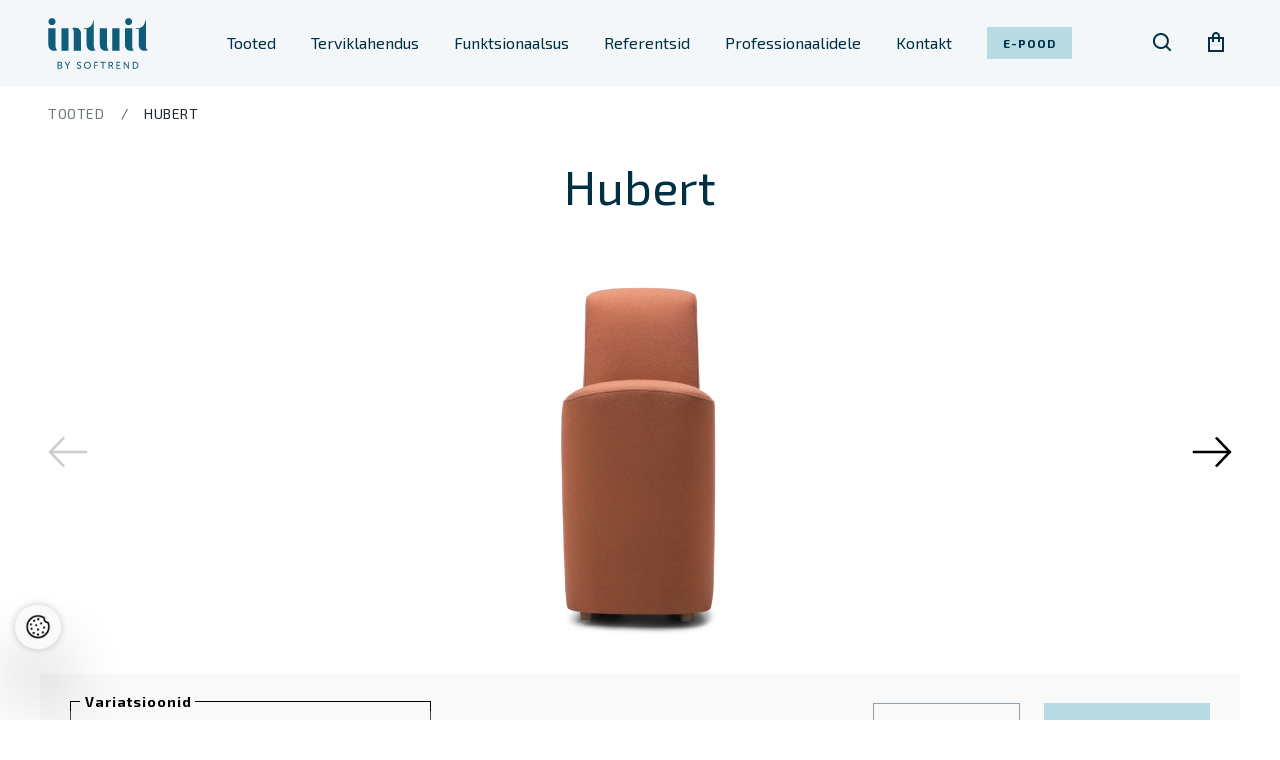

--- FILE ---
content_type: text/html; charset=UTF-8
request_url: https://intuitoffice.ee/tooted/hubert/
body_size: 35624
content:
<!DOCTYPE html>
<html class="no-js" lang="et">
<head> <script type="text/javascript">
/* <![CDATA[ */
var gform;gform||(document.addEventListener("gform_main_scripts_loaded",function(){gform.scriptsLoaded=!0}),document.addEventListener("gform/theme/scripts_loaded",function(){gform.themeScriptsLoaded=!0}),window.addEventListener("DOMContentLoaded",function(){gform.domLoaded=!0}),gform={domLoaded:!1,scriptsLoaded:!1,themeScriptsLoaded:!1,isFormEditor:()=>"function"==typeof InitializeEditor,callIfLoaded:function(o){return!(!gform.domLoaded||!gform.scriptsLoaded||!gform.themeScriptsLoaded&&!gform.isFormEditor()||(gform.isFormEditor()&&console.warn("The use of gform.initializeOnLoaded() is deprecated in the form editor context and will be removed in Gravity Forms 3.1."),o(),0))},initializeOnLoaded:function(o){gform.callIfLoaded(o)||(document.addEventListener("gform_main_scripts_loaded",()=>{gform.scriptsLoaded=!0,gform.callIfLoaded(o)}),document.addEventListener("gform/theme/scripts_loaded",()=>{gform.themeScriptsLoaded=!0,gform.callIfLoaded(o)}),window.addEventListener("DOMContentLoaded",()=>{gform.domLoaded=!0,gform.callIfLoaded(o)}))},hooks:{action:{},filter:{}},addAction:function(o,r,e,t){gform.addHook("action",o,r,e,t)},addFilter:function(o,r,e,t){gform.addHook("filter",o,r,e,t)},doAction:function(o){gform.doHook("action",o,arguments)},applyFilters:function(o){return gform.doHook("filter",o,arguments)},removeAction:function(o,r){gform.removeHook("action",o,r)},removeFilter:function(o,r,e){gform.removeHook("filter",o,r,e)},addHook:function(o,r,e,t,n){null==gform.hooks[o][r]&&(gform.hooks[o][r]=[]);var d=gform.hooks[o][r];null==n&&(n=r+"_"+d.length),gform.hooks[o][r].push({tag:n,callable:e,priority:t=null==t?10:t})},doHook:function(r,o,e){var t;if(e=Array.prototype.slice.call(e,1),null!=gform.hooks[r][o]&&((o=gform.hooks[r][o]).sort(function(o,r){return o.priority-r.priority}),o.forEach(function(o){"function"!=typeof(t=o.callable)&&(t=window[t]),"action"==r?t.apply(null,e):e[0]=t.apply(null,e)})),"filter"==r)return e[0]},removeHook:function(o,r,t,n){var e;null!=gform.hooks[o][r]&&(e=(e=gform.hooks[o][r]).filter(function(o,r,e){return!!(null!=n&&n!=o.tag||null!=t&&t!=o.priority)}),gform.hooks[o][r]=e)}});
/* ]]> */
</script>

    <script type="text/javascript" async defer src="//paapi7956.d41.co/sync/"></script><script type="text/javascript" src="//cdn-0.d41.co/tags/dnb_coretag_v6.min.js"></script><script type="text/javascript">
dnbvid.getData("paapi7956","json","T",{},function(dnb_Data){

    /* Mapping goes here */

    if (dnb_Data.status == 200){ 
        /* status == 200 represents a match */

        /* Basic example: myVar = dnb_Data.duns ? dnb_Data.duns : "" */
        /* Advanced example: myVar = dnb_Data.naicsCodes ? dnb_Data.naicsCodes.substr(1,5) : "" */
    }

    /* The empty array between "T" and "function(dnb_Data)" can be used to pass back data */
    /* Example: {"p1": "value1", "p2": variable2} */
    /* "value1" will be recorded on our end as-is */
    /* variable2 will be recorded as the value of said variable, assuming it is defined */
    /* "p1" through "p10" exist */

});
</script>
    <script src="https://chat.askly.me/cw/chat/latest.js" tw-client-key="7bcobpbjsw6fn1filx4uaqss" async ></script>
    <meta charset="utf-8">
    <meta name="viewport" content="width=device-width, initial-scale=1">
    <meta http-equiv="X-UA-Compatible" content="IE=Edge">
    <link rel="apple-touch-icon" sizes="180x180" href="https://intuitoffice.ee/wp-content/themes/intuit/inc/theme/favicon/apple-touch-icon.png">
    <link rel="icon" type="image/png" sizes="32x32" href="https://intuitoffice.ee/wp-content/themes/intuit/inc/theme/favicon/favicon-32x32.png">
    <link rel="icon" type="image/png" sizes="16x16" href="https://intuitoffice.ee/wp-content/themes/intuit/inc/theme/favicon//favicon-16x16.png">
    <link rel="manifest" href="https://intuitoffice.ee/wp-content/themes/intuit/inc/theme/favicon/manifest.json">
    <link rel="mask-icon" href="https://intuitoffice.ee/wp-content/themes/intuit/inc/theme/favicon/safari-pinned-tab.svg" color="#ffffff">
    <link rel="shortcut icon" href="https://intuitoffice.ee/wp-content/themes/intuit/inc/theme/favicon/favicon.ico">
    <meta name="msapplication-config" content="https://intuitoffice.ee/wp-content/themes/intuit/inc/theme/favicon/browserconfig.xml">
    <meta name="theme-color" content="#ffffff">
    <script>(function(H){H.className=H.className.replace(/\bno-js\b/,'js')})(document.documentElement)</script>
    <link rel="preconnect" href="https://fonts.googleapis.com">
    <link rel="preconnect" href="https://fonts.gstatic.com" crossorigin>
    

            <title>Hubert &#8211; Intuit</title>
<link crossorigin data-rocket-preconnect href="https://www.googletagmanager.com" rel="preconnect">
<link crossorigin data-rocket-preconnect href="https://www.gstatic.com" rel="preconnect">
<link crossorigin data-rocket-preconnect href="https://paapi7956.d41.co" rel="preconnect">
<link crossorigin data-rocket-preconnect href="https://cdn-0.d41.co" rel="preconnect">
<link crossorigin data-rocket-preconnect href="https://chat.askly.me" rel="preconnect">
<link crossorigin data-rocket-preconnect href="https://fonts.googleapis.com" rel="preconnect">
<link crossorigin data-rocket-preconnect href="https://intuitoffice.com" rel="preconnect">
<link crossorigin data-rocket-preconnect href="" rel="preconnect">
<link crossorigin data-rocket-preconnect href="https://www.google.com" rel="preconnect">
<link crossorigin data-rocket-preconnect href="https://fastly.jsdelivr.net" rel="preconnect">
<link data-rocket-preload as="style" href="https://fonts.googleapis.com/css2?family=Exo+2:ital,wght@0,300;0,400;0,600;0,700;1,300;1,400;1,600;1,700&#038;display=swap" rel="preload">
<link href="https://fonts.googleapis.com/css2?family=Exo+2:ital,wght@0,300;0,400;0,600;0,700;1,300;1,400;1,600;1,700&#038;display=swap" media="print" onload="this.media=&#039;all&#039;" rel="stylesheet">
<noscript><link rel="stylesheet" href="https://fonts.googleapis.com/css2?family=Exo+2:ital,wght@0,300;0,400;0,600;0,700;1,300;1,400;1,600;1,700&#038;display=swap"></noscript>
<meta name='robots' content='max-image-preview:large' />
<link rel="alternate" hreflang="et" href="https://intuitoffice.ee/tooted/hubert/" />
<link rel="alternate" hreflang="en" href="https://intuitoffice.com/products/hubert/" />
<link rel="alternate" hreflang="x-default" href="https://intuitoffice.ee/tooted/hubert/" />

<!-- Google Tag Manager for WordPress by gtm4wp.com -->
<script data-cfasync="false" data-pagespeed-no-defer>
	var gtm4wp_datalayer_name = "dataLayer";
	var dataLayer = dataLayer || [];
</script>
<!-- End Google Tag Manager for WordPress by gtm4wp.com --><link rel='dns-prefetch' href='//www.google.com' />
<link href='https://fonts.gstatic.com' crossorigin rel='preconnect' />
<style id='wp-img-auto-sizes-contain-inline-css' type='text/css'>
img:is([sizes=auto i],[sizes^="auto," i]){contain-intrinsic-size:3000px 1500px}
/*# sourceURL=wp-img-auto-sizes-contain-inline-css */
</style>
<style id='classic-theme-styles-inline-css' type='text/css'>
/*! This file is auto-generated */
.wp-block-button__link{color:#fff;background-color:#32373c;border-radius:9999px;box-shadow:none;text-decoration:none;padding:calc(.667em + 2px) calc(1.333em + 2px);font-size:1.125em}.wp-block-file__button{background:#32373c;color:#fff;text-decoration:none}
/*# sourceURL=/wp-includes/css/classic-themes.min.css */
</style>
<link rel='stylesheet' id='jquery-css' href='https://intuitoffice.ee/wp-content/themes/intuit/inc/theme/css/jquery.8ec369176a02fca6b173.min.css' type='text/css' media='all' />
<link rel='stylesheet' id='global-css' href='https://intuitoffice.ee/wp-content/themes/intuit/inc/theme/css/global.026f482d72e326708ccf.min.css' type='text/css' media='all' />
<link rel="canonical" href="https://intuitoffice.ee/tooted/hubert/" />

<!-- Google Tag Manager for WordPress by gtm4wp.com -->
<!-- GTM Container placement set to automatic -->
<script data-cfasync="false" data-pagespeed-no-defer>
	var dataLayer_content = {"pagePostType":"product","pagePostType2":"single-product","pagePostAuthor":"Kristiina Roberg"};
	dataLayer.push( dataLayer_content );
</script>
<script data-cfasync="false" data-pagespeed-no-defer>
(function(w,d,s,l,i){w[l]=w[l]||[];w[l].push({'gtm.start':
new Date().getTime(),event:'gtm.js'});var f=d.getElementsByTagName(s)[0],
j=d.createElement(s),dl=l!='dataLayer'?'&l='+l:'';j.async=true;j.src=
'//www.googletagmanager.com/gtm.js?id='+i+dl;f.parentNode.insertBefore(j,f);
})(window,document,'script','dataLayer','GTM-NGGP4L72');
</script>
<!-- End Google Tag Manager for WordPress by gtm4wp.com -->
            <meta property="og:type" content="product" />
            <meta property="og:title" content="Hubert" />
            <meta property="og:description" content="Sest parimad ideed ongi kiiksuga
Sellel toolil osaled ajurünnakus stiilselt. Huberti sujuv vorm ja kõrgendatud iste aitavad sul hõlpsalt ergonoomilist rühti hoida. Tooli jalg pöörleb 360°, võimaldades sul mõtteid mõlgutades õõtsuda ja kiikuda – just produktiivsele ja dünaamilisele koosolekule kohaselt.
Nende lihtsasti ringiliigutatavate toolidega lood silmapilkselt sõbraliku ja paindliku keskkonna just seal, kus vaja.
" />
            <meta property="og:url" content="https://intuitoffice.ee/tooted/hubert/" />
            <meta property="og:site_name" content="Intuit" />
            <meta property="og:updated_time" content="2025-12-04 04:12:18" />
            <meta property="og:image" content="https://intuitoffice.ee/wp-content/uploads/2020/04/Hubert-Intuit-1.png" />
            <meta property="og:image:width" content="1800" />
            <meta property="og:image:height" content="1800" />
            <meta property="og:image:alt" content="Hubert" />
            <meta property="og:image:type" content="image/png" />

            <meta property="product:brand" content="Intuit Office">
            <meta property="product:availability" content="Contact us for more information">
            <meta property="product:condition" content="new">
            <meta property="product:price:amount" content="0">
            <meta property="product:price:currency" content="EUR">
            <script type="application/ld+json">
                {
                    "@context": "https://schema.org/",
                    "@type": "Product",
                    "name": "Hubert",
                    "productID": 163,
                    "url": "https://intuitoffice.ee/tooted/hubert/",
                    "image": [
                        "https://intuitoffice.ee/wp-content/uploads/2020/04/Hubert-Intuit-1.png"
                    ],
                    "description": "Sest parimad ideed ongi kiiksuga
Sellel toolil osaled ajurünnakus stiilselt. Huberti sujuv vorm ja kõrgendatud iste aitavad sul hõlpsalt ergonoomilist rühti hoida. Tooli jalg pöörleb 360°, võimaldades sul mõtteid mõlgutades õõtsuda ja kiikuda – just produktiivsele ja dünaamilisele koosolekule kohaselt.
Nende lihtsasti ringiliigutatavate toolidega lood silmapilkselt sõbraliku ja paindliku keskkonna just seal, kus vaja.
",
                    "brand": {
                        "@type": "Brand",
                        "name": "Intuit by Softrend"
                    },
                    "offers": {
                        "@type": "Offer",
                        "priceSpecification": {
                            "@type": "UnitPriceSpecification",
                            "price": 0,
                            "priceCurrency": "EUR"
                        },
                        "itemCondition": "https://schema.org/NewCondition",
                        "availability": "https://schema.org/InStock"
                    }
                }
            </script>
        <link rel="icon" href="https://intuitoffice.ee/wp-content/uploads/2022/05/cropped-Intuit_ikoon-32x32.png" sizes="32x32" />
<link rel="icon" href="https://intuitoffice.ee/wp-content/uploads/2022/05/cropped-Intuit_ikoon-192x192.png" sizes="192x192" />
<link rel="apple-touch-icon" href="https://intuitoffice.ee/wp-content/uploads/2022/05/cropped-Intuit_ikoon-180x180.png" />
<meta name="msapplication-TileImage" content="https://intuitoffice.ee/wp-content/uploads/2022/05/cropped-Intuit_ikoon-270x270.png" />

    
    <style id='global-styles-inline-css' type='text/css'>
:root{--wp--preset--aspect-ratio--square: 1;--wp--preset--aspect-ratio--4-3: 4/3;--wp--preset--aspect-ratio--3-4: 3/4;--wp--preset--aspect-ratio--3-2: 3/2;--wp--preset--aspect-ratio--2-3: 2/3;--wp--preset--aspect-ratio--16-9: 16/9;--wp--preset--aspect-ratio--9-16: 9/16;--wp--preset--color--black: #000000;--wp--preset--color--cyan-bluish-gray: #abb8c3;--wp--preset--color--white: #ffffff;--wp--preset--color--pale-pink: #f78da7;--wp--preset--color--vivid-red: #cf2e2e;--wp--preset--color--luminous-vivid-orange: #ff6900;--wp--preset--color--luminous-vivid-amber: #fcb900;--wp--preset--color--light-green-cyan: #7bdcb5;--wp--preset--color--vivid-green-cyan: #00d084;--wp--preset--color--pale-cyan-blue: #8ed1fc;--wp--preset--color--vivid-cyan-blue: #0693e3;--wp--preset--color--vivid-purple: #9b51e0;--wp--preset--gradient--vivid-cyan-blue-to-vivid-purple: linear-gradient(135deg,rgb(6,147,227) 0%,rgb(155,81,224) 100%);--wp--preset--gradient--light-green-cyan-to-vivid-green-cyan: linear-gradient(135deg,rgb(122,220,180) 0%,rgb(0,208,130) 100%);--wp--preset--gradient--luminous-vivid-amber-to-luminous-vivid-orange: linear-gradient(135deg,rgb(252,185,0) 0%,rgb(255,105,0) 100%);--wp--preset--gradient--luminous-vivid-orange-to-vivid-red: linear-gradient(135deg,rgb(255,105,0) 0%,rgb(207,46,46) 100%);--wp--preset--gradient--very-light-gray-to-cyan-bluish-gray: linear-gradient(135deg,rgb(238,238,238) 0%,rgb(169,184,195) 100%);--wp--preset--gradient--cool-to-warm-spectrum: linear-gradient(135deg,rgb(74,234,220) 0%,rgb(151,120,209) 20%,rgb(207,42,186) 40%,rgb(238,44,130) 60%,rgb(251,105,98) 80%,rgb(254,248,76) 100%);--wp--preset--gradient--blush-light-purple: linear-gradient(135deg,rgb(255,206,236) 0%,rgb(152,150,240) 100%);--wp--preset--gradient--blush-bordeaux: linear-gradient(135deg,rgb(254,205,165) 0%,rgb(254,45,45) 50%,rgb(107,0,62) 100%);--wp--preset--gradient--luminous-dusk: linear-gradient(135deg,rgb(255,203,112) 0%,rgb(199,81,192) 50%,rgb(65,88,208) 100%);--wp--preset--gradient--pale-ocean: linear-gradient(135deg,rgb(255,245,203) 0%,rgb(182,227,212) 50%,rgb(51,167,181) 100%);--wp--preset--gradient--electric-grass: linear-gradient(135deg,rgb(202,248,128) 0%,rgb(113,206,126) 100%);--wp--preset--gradient--midnight: linear-gradient(135deg,rgb(2,3,129) 0%,rgb(40,116,252) 100%);--wp--preset--font-size--small: 13px;--wp--preset--font-size--medium: 20px;--wp--preset--font-size--large: 36px;--wp--preset--font-size--x-large: 42px;--wp--preset--spacing--20: 0.44rem;--wp--preset--spacing--30: 0.67rem;--wp--preset--spacing--40: 1rem;--wp--preset--spacing--50: 1.5rem;--wp--preset--spacing--60: 2.25rem;--wp--preset--spacing--70: 3.38rem;--wp--preset--spacing--80: 5.06rem;--wp--preset--shadow--natural: 6px 6px 9px rgba(0, 0, 0, 0.2);--wp--preset--shadow--deep: 12px 12px 50px rgba(0, 0, 0, 0.4);--wp--preset--shadow--sharp: 6px 6px 0px rgba(0, 0, 0, 0.2);--wp--preset--shadow--outlined: 6px 6px 0px -3px rgb(255, 255, 255), 6px 6px rgb(0, 0, 0);--wp--preset--shadow--crisp: 6px 6px 0px rgb(0, 0, 0);}:where(.is-layout-flex){gap: 0.5em;}:where(.is-layout-grid){gap: 0.5em;}body .is-layout-flex{display: flex;}.is-layout-flex{flex-wrap: wrap;align-items: center;}.is-layout-flex > :is(*, div){margin: 0;}body .is-layout-grid{display: grid;}.is-layout-grid > :is(*, div){margin: 0;}:where(.wp-block-columns.is-layout-flex){gap: 2em;}:where(.wp-block-columns.is-layout-grid){gap: 2em;}:where(.wp-block-post-template.is-layout-flex){gap: 1.25em;}:where(.wp-block-post-template.is-layout-grid){gap: 1.25em;}.has-black-color{color: var(--wp--preset--color--black) !important;}.has-cyan-bluish-gray-color{color: var(--wp--preset--color--cyan-bluish-gray) !important;}.has-white-color{color: var(--wp--preset--color--white) !important;}.has-pale-pink-color{color: var(--wp--preset--color--pale-pink) !important;}.has-vivid-red-color{color: var(--wp--preset--color--vivid-red) !important;}.has-luminous-vivid-orange-color{color: var(--wp--preset--color--luminous-vivid-orange) !important;}.has-luminous-vivid-amber-color{color: var(--wp--preset--color--luminous-vivid-amber) !important;}.has-light-green-cyan-color{color: var(--wp--preset--color--light-green-cyan) !important;}.has-vivid-green-cyan-color{color: var(--wp--preset--color--vivid-green-cyan) !important;}.has-pale-cyan-blue-color{color: var(--wp--preset--color--pale-cyan-blue) !important;}.has-vivid-cyan-blue-color{color: var(--wp--preset--color--vivid-cyan-blue) !important;}.has-vivid-purple-color{color: var(--wp--preset--color--vivid-purple) !important;}.has-black-background-color{background-color: var(--wp--preset--color--black) !important;}.has-cyan-bluish-gray-background-color{background-color: var(--wp--preset--color--cyan-bluish-gray) !important;}.has-white-background-color{background-color: var(--wp--preset--color--white) !important;}.has-pale-pink-background-color{background-color: var(--wp--preset--color--pale-pink) !important;}.has-vivid-red-background-color{background-color: var(--wp--preset--color--vivid-red) !important;}.has-luminous-vivid-orange-background-color{background-color: var(--wp--preset--color--luminous-vivid-orange) !important;}.has-luminous-vivid-amber-background-color{background-color: var(--wp--preset--color--luminous-vivid-amber) !important;}.has-light-green-cyan-background-color{background-color: var(--wp--preset--color--light-green-cyan) !important;}.has-vivid-green-cyan-background-color{background-color: var(--wp--preset--color--vivid-green-cyan) !important;}.has-pale-cyan-blue-background-color{background-color: var(--wp--preset--color--pale-cyan-blue) !important;}.has-vivid-cyan-blue-background-color{background-color: var(--wp--preset--color--vivid-cyan-blue) !important;}.has-vivid-purple-background-color{background-color: var(--wp--preset--color--vivid-purple) !important;}.has-black-border-color{border-color: var(--wp--preset--color--black) !important;}.has-cyan-bluish-gray-border-color{border-color: var(--wp--preset--color--cyan-bluish-gray) !important;}.has-white-border-color{border-color: var(--wp--preset--color--white) !important;}.has-pale-pink-border-color{border-color: var(--wp--preset--color--pale-pink) !important;}.has-vivid-red-border-color{border-color: var(--wp--preset--color--vivid-red) !important;}.has-luminous-vivid-orange-border-color{border-color: var(--wp--preset--color--luminous-vivid-orange) !important;}.has-luminous-vivid-amber-border-color{border-color: var(--wp--preset--color--luminous-vivid-amber) !important;}.has-light-green-cyan-border-color{border-color: var(--wp--preset--color--light-green-cyan) !important;}.has-vivid-green-cyan-border-color{border-color: var(--wp--preset--color--vivid-green-cyan) !important;}.has-pale-cyan-blue-border-color{border-color: var(--wp--preset--color--pale-cyan-blue) !important;}.has-vivid-cyan-blue-border-color{border-color: var(--wp--preset--color--vivid-cyan-blue) !important;}.has-vivid-purple-border-color{border-color: var(--wp--preset--color--vivid-purple) !important;}.has-vivid-cyan-blue-to-vivid-purple-gradient-background{background: var(--wp--preset--gradient--vivid-cyan-blue-to-vivid-purple) !important;}.has-light-green-cyan-to-vivid-green-cyan-gradient-background{background: var(--wp--preset--gradient--light-green-cyan-to-vivid-green-cyan) !important;}.has-luminous-vivid-amber-to-luminous-vivid-orange-gradient-background{background: var(--wp--preset--gradient--luminous-vivid-amber-to-luminous-vivid-orange) !important;}.has-luminous-vivid-orange-to-vivid-red-gradient-background{background: var(--wp--preset--gradient--luminous-vivid-orange-to-vivid-red) !important;}.has-very-light-gray-to-cyan-bluish-gray-gradient-background{background: var(--wp--preset--gradient--very-light-gray-to-cyan-bluish-gray) !important;}.has-cool-to-warm-spectrum-gradient-background{background: var(--wp--preset--gradient--cool-to-warm-spectrum) !important;}.has-blush-light-purple-gradient-background{background: var(--wp--preset--gradient--blush-light-purple) !important;}.has-blush-bordeaux-gradient-background{background: var(--wp--preset--gradient--blush-bordeaux) !important;}.has-luminous-dusk-gradient-background{background: var(--wp--preset--gradient--luminous-dusk) !important;}.has-pale-ocean-gradient-background{background: var(--wp--preset--gradient--pale-ocean) !important;}.has-electric-grass-gradient-background{background: var(--wp--preset--gradient--electric-grass) !important;}.has-midnight-gradient-background{background: var(--wp--preset--gradient--midnight) !important;}.has-small-font-size{font-size: var(--wp--preset--font-size--small) !important;}.has-medium-font-size{font-size: var(--wp--preset--font-size--medium) !important;}.has-large-font-size{font-size: var(--wp--preset--font-size--large) !important;}.has-x-large-font-size{font-size: var(--wp--preset--font-size--x-large) !important;}
/*# sourceURL=global-styles-inline-css */
</style>
<meta name="generator" content="WP Rocket 3.20.0.2" data-wpr-features="wpr_preconnect_external_domains wpr_preload_links wpr_desktop" /></head>
<body class="wp-singular product-template-default single single-product postid-163 wp-theme-intuit">
            
        <div id="page">
                        <div class="quicklinks  quicklinks--header quicklinks--light">
                    <ul class="quicklinks__menu h-container--lg-wide quicklinks__menu--0-element">
                </ul>
</div>

<div class="header  ">
    <div class="h-container h-container--lg-wide">
        <div class="header__inner">
            <div class="logo  header__logo">
    <a href="https://intuitoffice.ee" class="logo__link">
       <svg class="logo__svg" viewBox="0 0 198 100" fill="none" xmlns="http://www.w3.org/2000/svg" focusable="false">
            <path d="M47.646 20.225c3.53 2.038 3.53 6.582 3.53 12.004V64.44h14.298V32.23c0-16.575-16.08-13.733-17.828-12.004ZM26.511 64.441h14.297V20.225H26.511v44.216ZM14.895 51.093V20.225H.598v30.866c0 16.575 16.08 13.732 17.828 12.003-3.53-2.038-3.53-6.58-3.53-12Zm-6.96-36.995c3.882 0 7.029-3.114 7.029-6.954S11.817.189 7.936.189.907 3.303.907 7.144c0 3.84 3.148 6.954 7.029 6.954Zm151.618 0c3.882 0 7.029-3.114 7.029-6.954S163.435.189 159.553.189c-3.881 0-7.028 3.114-7.028 6.955 0 3.84 3.147 6.954 7.028 6.954Zm34.318 36.995V4.9h-1.412c0 7.894-5.984 14.399-13.708 15.329h-4.821v1.362h5.644v29.503c0 16.575 16.08 13.733 17.828 12.004-3.531-2.041-3.531-6.583-3.531-12.004Zm-103.169 0V4.9h-1.413c0 7.894-5.984 14.399-13.708 15.329h-4.82v1.362h5.643v29.503c0 16.575 16.081 13.733 17.828 12.004-3.53-2.041-3.53-6.583-3.53-12.004Zm75.877 0V20.225h-14.3v30.866c0 16.575 16.081 13.732 17.828 12.003-3.528-2.038-3.528-6.58-3.528-12Zm-49.626 0V20.225h-14.298v30.866c0 16.575 16.081 13.732 17.828 12.003-3.53-2.038-3.53-6.58-3.53-12Zm10.368 13.348h14.297V20.225h-14.297v44.216ZM57.443 98.396c.61.503 2.093 1.415 4.03 1.415 2.683 0 4.263-1.744 4.263-3.896 0-4.398-6.467-3.606-6.467-6.552 0-1.184 1.029-1.917 2.416-1.917 1.14 0 1.96.485 2.474.794.322.193.627.231.856-.176l.266-.485c.17-.35.132-.639-.19-.872-.513-.408-1.768-1.046-3.366-1.046-2.453 0-4.353 1.493-4.353 3.798 0 4.262 6.467 3.586 6.467 6.61 0 1.183-.933 1.957-2.358 1.957s-2.453-.754-2.928-1.103c-.36-.234-.627-.193-.856.116l-.323.465c-.292.389-.18.658.069.892Zm13.77-5.756c0 4.032 2.91 7.171 6.903 7.171 3.993 0 6.886-3.139 6.886-7.171 0-3.935-2.891-6.976-6.886-6.976-3.993 0-6.904 3.041-6.904 6.976Zm1.94 0c0-2.965 2.11-5.212 4.963-5.212 2.852 0 4.945 2.247 4.945 5.212 0 3.062-2.09 5.407-4.945 5.407-2.853 0-4.963-2.345-4.963-5.407Zm18.219 6.299c0 .427.208.641.628.641h.607c.419 0 .627-.214.627-.641v-5.213h4.072c.419 0 .627-.213.627-.638v-.387c0-.407-.208-.641-.627-.641h-4.072v-4.496h4.907c.399 0 .628-.234.628-.639v-.389c0-.425-.229-.639-.628-.639H92c-.42 0-.628.214-.628.639v12.403Zm16.434 0c0 .427.208.641.607.641h.627c.399 0 .628-.214.628-.641V87.561h3.993c.398 0 .607-.234.607-.638v-.39c0-.425-.209-.638-.607-.638h-9.853c-.419 0-.627.213-.627.638v.39c0 .404.208.638.627.638h3.995v11.378h.003Zm12.095 0c0 .427.211.641.628.641h.609c.42 0 .628-.214.628-.641v-4.806h2.87l2.626 4.999c.15.312.381.448.742.448h.76c.477 0 .665-.312.419-.757l-2.416-4.554c-.229-.427-.399-.621-.399-.621v-.037c1.484-.503 2.396-2.016 2.396-3.76 0-1.744-.836-3.004-2.111-3.587-.551-.251-1.199-.369-2.51-.369h-3.614c-.419 0-.628.213-.628.638v12.406Zm1.865-6.474v-4.904h2.243c.856 0 1.254.078 1.597.231.838.37 1.255 1.144 1.255 2.134 0 1.531-.932 2.539-2.398 2.539h-2.697Zm13.675 6.474c0 .427.211.641.628.641h6.865c.419 0 .628-.214.628-.641v-.387c0-.425-.209-.639-.628-.639h-5.628v-4.398h4.203c.399 0 .628-.214.628-.641v-.387c0-.427-.229-.641-.628-.641h-4.203v-4.282h5.306c.419 0 .627-.234.627-.639v-.389c0-.425-.211-.639-.627-.639h-6.543c-.417 0-.628.214-.628.639v12.403Zm14.359 0c0 .427.211.641.63.641h.607c.419 0 .627-.214.627-.641v-8.236c0-.777-.114-1.998-.114-1.998h.038s.627 1.241 1.102 1.998l5.746 8.449c.173.309.399.428.741.428h.724c.419 0 .628-.214.628-.641V86.533c0-.425-.211-.638-.628-.638h-.607c-.398 0-.627.213-.627.638v8.259c0 .754.114 1.975.114 1.975h-.038s-.627-1.239-1.102-1.975l-5.725-8.47c-.191-.309-.399-.427-.762-.427h-.722c-.419 0-.63.213-.63.638v12.406h-.002Zm17.955 0c0 .427.208.641.627.641h3.823c4.09 0 6.807-2.521 6.807-6.862 0-4.322-2.72-6.823-6.807-6.823h-3.823c-.419 0-.627.213-.627.638v12.406Zm1.864-1.028v-10.35h2.454c3.005 0 5.001 1.802 5.001 5.155 0 3.373-1.978 5.195-5.001 5.195h-2.454ZM18.985 86.533c0-.425.216-.638.645-.638h4.18c2.325 0 3.986 1.276 3.986 3.478 0 1.334-.645 2.398-1.7 2.938v.038c1.446.424 2.267 1.777 2.267 3.305 0 2.571-2.012 3.885-4.453 3.885h-4.277c-.43 0-.646-.214-.646-.638V86.533h-.002Zm4.826 5.102c1.25 0 2.032-.87 2.032-2.069 0-1.198-.762-2.01-2.07-2.01H20.9v4.079h2.91Zm.193 6.243c1.486 0 2.382-.928 2.382-2.32s-.937-2.34-2.382-2.34h-3.107v4.66h3.107ZM37.542 93.761l-4.18-7.112c-.255-.425-.059-.754.449-.754h.782c.35 0 .584.135.742.444l2.324 4.039c.412.772.838 1.719.838 1.719h.04s.412-.947.842-1.719l2.303-4.039c.158-.309.392-.444.742-.444h.78c.508 0 .703.329.45.754l-4.181 7.112v5.14c0 .424-.234.638-.643.638h-.645c-.412 0-.645-.214-.645-.638v-5.14h.002Z" fill="#105C7B"/>
        </svg>
    </a>
</div>
            
<nav class="navigation header__navigation js-navigation">
            <div class="navigation__inner">
            <ul class="navigation__list">
                                    <li class="navigation__item  menu-item menu-item-type-custom menu-item-object-custom menu-item-has-children menu-item-2781">
                        <a href="#"  class="navigation__link  has-children " target="_self">Tooted</a>
                                                                                <div class="navigation__list navigation__list--children">
                                
<button  type="button"  class="button button--ghost  navigation__close js-close-child-navigation h-hidden-lg has-no-label button--icon-only" >
    <svg class="icon  button__icon button__icon--before" focusable="false">
    <use xlink:href="https://intuitoffice.ee/wp-content/themes/intuit/inc/theme/svg/global.aa674cae93f5ac05887d7c03e051cb91.svg#cavet-left"></use>
</svg>
</button>
                                
<button  type="button"  class="button button--ghost  navigation__close js-close-child-navigation h-hidden-xs h-hidden-sm h-hidden-md has-no-label button--icon-only" >
    <svg class="icon  button__icon button__icon--before" focusable="false">
    <use xlink:href="https://intuitoffice.ee/wp-content/themes/intuit/inc/theme/svg/global.aa674cae93f5ac05887d7c03e051cb91.svg#close-modal"></use>
</svg>
</button>
                                <div class="grid grid--no-vertical-gutter navigation__grid">
                                                                                                                                                    <div class="grid__col grid__col--md-8 grid__col--middle-xs grid__col--top-md">
                                                                                <div class="navigation__column-wrapper">
                                                                                        <div class="navigation__item  has-children menu-item menu-item-type-custom menu-item-object-custom menu-item-has-children menu-item-2778">
                                                            <p  class=" navigation__text  has-children " target="_self">Pehme mööbel</p>

                                                                                                    <ul class="navigation__list navigation__list--grandchildren">
                                                                                                                    <li class="navigation__item  menu-item menu-item-type-post_type menu-item-object-page menu-item-2790">
                                                                            <a href="https://intuitoffice.ee/diivanid/"  class="navigation__link " target="_self">Diivanid</a>

                                                            </li>
                                                                                                                    <li class="navigation__item  menu-item menu-item-type-post_type menu-item-object-page menu-item-2811">
                                                                            <a href="https://intuitoffice.ee/tugitoolid/"  class="navigation__link " target="_self">Tugitoolid</a>

                                                            </li>
                                                                                                                    <li class="navigation__item  menu-item menu-item-type-post_type menu-item-object-page menu-item-21586">
                                                                            <a href="https://intuitoffice.ee/pehmed-istmed/"  class="navigation__link " target="_self">Pehmed istmed</a>

                                                            </li>
                                                                                                                    <li class="navigation__item  menu-item menu-item-type-post_type menu-item-object-page menu-item-22761">
                                                                            <a href="https://intuitoffice.ee/lobby-ja-lounge-toolid/"  class="navigation__link " target="_self">Lobby ja lounge toolid</a>

                                                            </li>
                                                                                                                    <li class="navigation__item  menu-item menu-item-type-post_type menu-item-object-page menu-item-26601">
                                                                            <a href="https://intuitoffice.ee/seisuseinad/"  class="navigation__link " target="_self">Seisuseinad</a>

                                                            </li>
                                                                                                                    <li class="navigation__item  menu-item menu-item-type-post_type menu-item-object-page menu-item-27732">
                                                                            <a href="https://intuitoffice.ee/komplektid/"  class="navigation__link " target="_self">Komplektid</a>

                                                            </li>
                                                                                                            </ul>
                                                                                            </div>
                                                                                        <div class="navigation__item  has-children menu-item menu-item-type-custom menu-item-object-custom menu-item-has-children menu-item-2813">
                                                            <p  class=" navigation__text  has-children " target="_self">Kõva mööbel</p>

                                                                                                    <ul class="navigation__list navigation__list--grandchildren">
                                                                                                                    <li class="navigation__item  menu-item menu-item-type-post_type menu-item-object-page menu-item-2816">
                                                                            <a href="https://intuitoffice.ee/lauad/"  class="navigation__link " target="_self">Lauad</a>

                                                            </li>
                                                                                                                    <li class="navigation__item  menu-item menu-item-type-post_type menu-item-object-page menu-item-23123">
                                                                            <a href="https://intuitoffice.ee/kapid/"  class="navigation__link " target="_self">Kapid ja riiulid</a>

                                                            </li>
                                                                                                                    <li class="navigation__item  menu-item menu-item-type-post_type menu-item-object-page menu-item-22027">
                                                                            <a href="https://intuitoffice.ee/toolid/"  class="navigation__link " target="_self">Toolid</a>

                                                            </li>
                                                                                                            </ul>
                                                                                            </div>
                                                                                        <div class="navigation__item  has-children menu-item menu-item-type-custom menu-item-object-custom menu-item-has-children menu-item-2812">
                                                            <p  class=" navigation__text  has-children " target="_self">Ruumilahendused</p>

                                                                                                    <ul class="navigation__list navigation__list--grandchildren">
                                                                                                                    <li class="navigation__item  menu-item menu-item-type-post_type menu-item-object-page menu-item-2814">
                                                                            <a href="https://intuitoffice.ee/toojaamad/"  class="navigation__link " target="_self">Tööjaamad</a>

                                                            </li>
                                                                                                                    <li class="navigation__item  menu-item menu-item-type-post_type menu-item-object-page menu-item-4220">
                                                                            <a href="https://intuitoffice.ee/telefonikabiin/"  class="navigation__link " target="_self">Telefonikabiin</a>

                                                            </li>
                                                                                                                    <li class="navigation__item  menu-item menu-item-type-post_type menu-item-object-page menu-item-18763">
                                                                            <a href="https://intuitoffice.ee/ruumiakustika/"  class="navigation__link " target="_self">Ruumiakustika</a>

                                                            </li>
                                                                                                                    <li class="navigation__item  menu-item menu-item-type-post_type menu-item-object-page menu-item-2815">
                                                                            <a href="https://intuitoffice.ee/vaheseinad/"  class="navigation__link " target="_self">Vaheseinad</a>

                                                            </li>
                                                                                                                    <li class="navigation__item  menu-item menu-item-type-post_type menu-item-object-page menu-item-21602">
                                                                            <a href="https://intuitoffice.ee/taimekastid/"  class="navigation__link " target="_self">Taimekastid</a>

                                                            </li>
                                                                                                            </ul>
                                                                                            </div>
                                                                                    </div>
                                    </div>
                                                                                                                        <div class="grid__col grid__col--md-4 h-hidden-xs h-hidden-sm h-hidden-md">
                                                
<div class="image  navigation__item-image">
            <img
            loading="lazy"            src="data:image/svg+xml,%3Csvg%20xmlns%3D%22http%3A%2F%2Fwww.w3.org%2F2000%2Fsvg%22%20viewBox%3D%220%200%201000%201000%22%3E%3C%2Fsvg%3E"
                            data-srcset="https://intuitoffice.ee/wp-content/uploads/2022/05/Intuit_Hubert_menu.png 1000w, https://intuitoffice.ee/wp-content/uploads/2022/05/Intuit_Hubert_menu-300x300.png 300w, https://intuitoffice.ee/wp-content/uploads/2022/05/Intuit_Hubert_menu-150x150.png 150w, https://intuitoffice.ee/wp-content/uploads/2022/05/Intuit_Hubert_menu-768x768.png 768w"
                data-sizes="auto"
                        alt=""
                                                    data-thumb="https://intuitoffice.ee/wp-content/uploads/2022/05/Intuit_Hubert_menu-150x150.png"
                        class="image__img lazyload"
        >
        </div>
                                            </div>
                                                                                                            </div>
                            </div>
                                                                        </li>
                                    <li class="navigation__item  menu-item menu-item-type-post_type menu-item-object-page menu-item-26512">
                        <a href="https://intuitoffice.ee/terviklahendus/"  class="navigation__link " target="_self">Terviklahendus</a>
                                            </li>
                                    <li class="navigation__item  menu-item menu-item-type-custom menu-item-object-custom menu-item-has-children menu-item-2142">
                        <a href="javascript:void(0)"  class="navigation__link  has-children " target="_self">Funktsionaalsus</a>
                                                                                <div class="navigation__list navigation__list--children">
                                
<button  type="button"  class="button button--ghost  navigation__close js-close-child-navigation h-hidden-lg has-no-label button--icon-only" >
    <svg class="icon  button__icon button__icon--before" focusable="false">
    <use xlink:href="https://intuitoffice.ee/wp-content/themes/intuit/inc/theme/svg/global.aa674cae93f5ac05887d7c03e051cb91.svg#cavet-left"></use>
</svg>
</button>
                                
<button  type="button"  class="button button--ghost  navigation__close js-close-child-navigation h-hidden-xs h-hidden-sm h-hidden-md has-no-label button--icon-only" >
    <svg class="icon  button__icon button__icon--before" focusable="false">
    <use xlink:href="https://intuitoffice.ee/wp-content/themes/intuit/inc/theme/svg/global.aa674cae93f5ac05887d7c03e051cb91.svg#close-modal"></use>
</svg>
</button>
                                <div class="grid grid--no-vertical-gutter navigation__grid">
                                                                                                                                                    <div class="grid__col grid__col--md-6 grid__col--middle-xs grid__col--top-md">
                                                                                <div class="navigation__column-wrapper">
                                                                                        <div class="navigation__item  has-children menu-item menu-item-type-custom menu-item-object-custom menu-item-has-children menu-item-2141">
                                                            <p  class=" navigation__text  has-children " target="_self">Funktsionaalne mööbel</p>

                                                                                                    <ul class="navigation__list navigation__list--grandchildren">
                                                                                                                    <li class="navigation__item  menu-item menu-item-type-post_type menu-item-object-page menu-item-16691">
                                                                            <a href="https://intuitoffice.ee/einela/"  class="navigation__link " target="_self">Einela</a>

                                                            </li>
                                                                                                                    <li class="navigation__item  menu-item menu-item-type-post_type menu-item-object-page menu-item-2136">
                                                                            <a href="https://intuitoffice.ee/kontor/"  class="navigation__link " target="_self">Kontor</a>

                                                            </li>
                                                                                                                    <li class="navigation__item  menu-item menu-item-type-post_type menu-item-object-page menu-item-16792">
                                                                            <a href="https://intuitoffice.ee/koolid/"  class="navigation__link " target="_self">Koolid</a>

                                                            </li>
                                                                                                                    <li class="navigation__item  menu-item menu-item-type-post_type menu-item-object-page menu-item-16641">
                                                                            <a href="https://intuitoffice.ee/raamatukogu/"  class="navigation__link " target="_self">Raamatukogu</a>

                                                            </li>
                                                                                                            </ul>
                                                                                            </div>
                                                                                    </div>
                                    </div>
                                                                                                                        <div class="grid__col grid__col--md-6 h-hidden-xs h-hidden-sm h-hidden-md">
                                                
<div class="image  navigation__item-image">
            <img
            loading="lazy"            src="data:image/svg+xml,%3Csvg%20xmlns%3D%22http%3A%2F%2Fwww.w3.org%2F2000%2Fsvg%22%20viewBox%3D%220%200%202265%201510%22%3E%3C%2Fsvg%3E"
                            data-srcset="https://intuitoffice.ee/wp-content/uploads/2022/04/Office_plan_front-1.png 2265w, https://intuitoffice.ee/wp-content/uploads/2022/04/Office_plan_front-1-300x200.png 300w, https://intuitoffice.ee/wp-content/uploads/2022/04/Office_plan_front-1-1024x683.png 1024w, https://intuitoffice.ee/wp-content/uploads/2022/04/Office_plan_front-1-768x512.png 768w"
                data-sizes="auto"
                        alt=""
                                                    data-thumb="https://intuitoffice.ee/wp-content/uploads/2022/04/Office_plan_front-1-150x150.png"
                        class="image__img lazyload"
        >
        </div>
                                            </div>
                                                                                                            </div>
                            </div>
                                                                        </li>
                                    <li class="navigation__item  menu-item menu-item-type-post_type menu-item-object-page menu-item-14434">
                        <a href="https://intuitoffice.ee/referentsid/"  class="navigation__link " target="_self">Referentsid</a>
                                            </li>
                                    <li class="navigation__item  menu-item menu-item-type-custom menu-item-object-custom menu-item-has-children menu-item-18301">
                        <a href="#"  class="navigation__link  has-children " target="_self">Professionaalidele</a>
                                                                                <div class="navigation__list navigation__list--children">
                                
<button  type="button"  class="button button--ghost  navigation__close js-close-child-navigation h-hidden-lg has-no-label button--icon-only" >
    <svg class="icon  button__icon button__icon--before" focusable="false">
    <use xlink:href="https://intuitoffice.ee/wp-content/themes/intuit/inc/theme/svg/global.aa674cae93f5ac05887d7c03e051cb91.svg#cavet-left"></use>
</svg>
</button>
                                
<button  type="button"  class="button button--ghost  navigation__close js-close-child-navigation h-hidden-xs h-hidden-sm h-hidden-md has-no-label button--icon-only" >
    <svg class="icon  button__icon button__icon--before" focusable="false">
    <use xlink:href="https://intuitoffice.ee/wp-content/themes/intuit/inc/theme/svg/global.aa674cae93f5ac05887d7c03e051cb91.svg#close-modal"></use>
</svg>
</button>
                                <div class="grid grid--no-vertical-gutter navigation__grid">
                                                                                                                                                    <div class="grid__col grid__col--md-6 grid__col--middle-xs grid__col--top-md">
                                                                                <div class="navigation__column-wrapper">
                                                                                        <div class="navigation__item  has-children menu-item menu-item-type-custom menu-item-object-custom menu-item-has-children menu-item-18308">
                                                            <p  class=" navigation__text  has-children " target="_self">Professionaalidele</p>

                                                                                                    <ul class="navigation__list navigation__list--grandchildren">
                                                                                                                    <li class="navigation__item  menu-item menu-item-type-custom menu-item-object-custom menu-item-19973">
                                                                            <a href="https://login.pcon-solutions.com/en/catalog/5VOS6Z"  class="navigation__link " target="_self">pCon planner</a>

                                                            </li>
                                                                                                                    <li class="navigation__item  menu-item menu-item-type-taxonomy menu-item-object-download_group menu-item-946">
                                                                            <a href="https://intuitoffice.ee/download_group/allalaadimised/"  class="navigation__link " target="_self">Allalaadimised</a>

                                                            </li>
                                                                                                                    <li class="navigation__item  menu-item menu-item-type-post_type menu-item-object-page menu-item-18309">
                                                                            <a href="https://intuitoffice.ee/intuit-brosuur-2025/"  class="navigation__link " target="_self" title="Brändi brošüür">Brändi brošüür</a>

                                                            </li>
                                                                                                            </ul>
                                                                                            </div>
                                                                                    </div>
                                    </div>
                                                                                                                        <div class="grid__col grid__col--md-6 h-hidden-xs h-hidden-sm h-hidden-md">
                                                
<div class="image  navigation__item-image">
            <img
            loading="lazy"            src="data:image/svg+xml,%3Csvg%20xmlns%3D%22http%3A%2F%2Fwww.w3.org%2F2000%2Fsvg%22%20viewBox%3D%220%200%202500%201667%22%3E%3C%2Fsvg%3E"
                            data-srcset="https://intuitoffice.ee/wp-content/uploads/2024/06/August_series_staging_2500px-1.jpg 2500w, https://intuitoffice.ee/wp-content/uploads/2024/06/August_series_staging_2500px-1-300x200.jpg 300w, https://intuitoffice.ee/wp-content/uploads/2024/06/August_series_staging_2500px-1-1024x683.jpg 1024w, https://intuitoffice.ee/wp-content/uploads/2024/06/August_series_staging_2500px-1-768x512.jpg 768w"
                data-sizes="auto"
                        alt=""
                                                    data-thumb="https://intuitoffice.ee/wp-content/uploads/2024/06/August_series_staging_2500px-1-150x150.jpg"
                        class="image__img lazyload"
        >
        </div>
                                            </div>
                                                                                                            </div>
                            </div>
                                                                        </li>
                                    <li class="navigation__item  menu-item menu-item-type-post_type menu-item-object-page menu-item-39">
                        <a href="https://intuitoffice.ee/kontakt/"  class="navigation__link " target="_self">Kontakt</a>
                                            </li>
                                                                    <li class="navigation__item navigation__item--store-link">
                        
<a  href="https://intuitoffice.ee/ostle-meie-poes/"  class="button   navigation__store-link has-no-label" >
    <span class="button__text">E-pood</span>
</a>
                    </li>
                            </ul>
        </div>
    </nav>
            <div class="header__actions">
                                                            <div class="header__actions-item h-hidden-xs h-hidden-sm h-hidden-md">
                                                    <a href="#search-modal" class="header__action-link" data-js="open-modal" data-focus="#search">
                                <svg class="icon  header__action-icon" focusable="false">
    <use xlink:href="https://intuitoffice.ee/wp-content/themes/intuit/inc/theme/svg/global.aa674cae93f5ac05887d7c03e051cb91.svg#search"></use>
</svg>
                            </a>
                                                </div>
                                            <div class="header__actions-item">
                                                    <a href="https://intuitoffice.ee/ostukorv/" class="mini-cart header__action-link " data-current-post="163">
    <svg class="icon  mini-cart__icon" focusable="false">
    <use xlink:href="https://intuitoffice.ee/wp-content/themes/intuit/inc/theme/svg/global.aa674cae93f5ac05887d7c03e051cb91.svg#cart"></use>
</svg>
    <div class="mini-cart__additional"></div>
            <div class="mini-cart__modal h-hidden">
                        <div class="modal modal--form " id="cart-modal">
                    <div class="mini-cart__save-cart-modal text">
                    <h2 class="mini-cart__modal-title">
                        Ära unusta oma väljavalituid
                    </h2>
                                            <p class="mini-cart__modal-description">
                            Intuiti ajatu ja kvaliteetne mööbel, mis teenib sinu kontori ning tiimi vajadusi aastaid. Saada ostukorv oma e-mailile, et su lemmikud silme alt ära ei kaoks.
                        </p>
                                                                <p class="mini-cart__confirmation h-hidden">
                            Ostukorv on saadetud e-mailile!
                        </p>
                                                                <p class="mini-cart__error h-hidden">
                            Tohohh! Midagi läks valesti.
                        </p>
                                        <form class="mini-cart__modal-form" action="cart-save" methond="POST">
                        
<div class="textfield
     textfield--cart-modal mini-cart__textfield">
    <div class="textfield__inner">
                    <input
                class="textfield__input "
                type="email"
                id=""
                name="email"
                                                                                
            >
                <label class="textfield__label " for="">
            Sisesta oma e-mail
        </label>
                            </div>
        </div>
                        
<button  type="submit"  class="button button--cart-modal  mini-cart__button has-no-label" >
    <span class="button__text">Saada ostukorv</span>
</button>
                    </form>
                </div>
            
</div>
        </div>
    </a>                                                </div>
                                                    <button type="button" class="header__hamburger"><span></span></button>
            </div>
        </div>
    </div>


        <div class="modal modal--small header__modal" id="search-modal">
        <div class="text text--light text--large">
        <div class="header__modal-inner">
            <div class="h4 header__modal-title">Otsing</div>
            <div class="header__modal-fields">
                <form class="search-form_form" action="https://intuitoffice.ee/otsing/" method="get">
                    
<div class="textfield
    ">
    <div class="textfield__inner">
                    <input
                class="textfield__input "
                type="text"
                id="search"
                name="search"
                                                                                
            >
                <label class="textfield__label " for="search">
            Otsingufraas
        </label>
                            
<button  type="submit"  class="button  button--ghost button--big-icon textfield__button has-no-label button--icon-only" >
    <svg class="icon  button__icon button__icon--after" focusable="false">
    <use xlink:href="https://intuitoffice.ee/wp-content/themes/intuit/inc/theme/svg/global.aa674cae93f5ac05887d7c03e051cb91.svg#search"></use>
</svg>
</button>
                    </div>
        </div>
                    
<button  type="submit"  class="button   h-hidden has-no-label" >
    <span class="button__text">Submit</span>
</button>
                </form>
            </div>
        </div>
    </div>
    
</div>
</div>
    <div class="h-container h-container--lg-wide h-offset-header">
        <nav aria-label="Navigatsioon" class="breadcrumbs text-small  ">
            <ul class="breadcrumbs__list">
                            <li class="breadcrumbs__item">
                    <a class="breadcrumbs__link" href="https://intuitoffice.ee/tooted/">
                        Tooted
                    </a>
                </li>
                            <li class="breadcrumbs__item">
                    <a class="breadcrumbs__link" href="https://intuitoffice.ee/tooted/hubert/" aria-current="page">
                        Hubert
                    </a>
                </li>
                    </ul>
    </nav>
    </div>
    <div class="product-detail  ">
    <div class="slider-hero slider-hero--alternate slider-hero--white " >
    <div class="h-container">
                    <div class="h-hidden" data-product-event="{&quot;name&quot;:&quot;Hubert&quot;,&quot;id&quot;:163,&quot;campaignMultiplier&quot;:1,&quot;price&quot;:&quot;&quot;,&quot;brand&quot;:&quot;Martin P\u00e4rn ja Janno N\u00f5u \/ Iseasi&quot;,&quot;category&quot;:&quot;Pehmed toolid&quot;,&quot;constant&quot;:null,&quot;unit&quot;:&quot;\u20ac&quot;}"></div>
                            <div class="h-hidden" data-currency-code="EUR"></div>
                
<div class="slider slider--hero slider-hero__slider"  data-post-id="163">
            <h1 class="slider__title">Hubert</h1>
        <div class="slider__items js-slider" data-arrows="">
                    <div class="slider__item">
                                                    <div class="slider__image-container">
                                                    
<div class="image  slider__image">
            <picture class="image__picture">
                                            <source
                                            srcset="https://intuitoffice.ee/wp-content/uploads/2020/04/Hubert_7-1-1024x679-1-416x276.jpg 416w, https://intuitoffice.ee/wp-content/uploads/2020/04/Hubert_7-1-1024x679-1-300x199.jpg 300w, https://intuitoffice.ee/wp-content/uploads/2020/04/Hubert_7-1-1024x679-1-768x509.jpg 768w, https://intuitoffice.ee/wp-content/uploads/2020/04/Hubert_7-1-1024x679-1-100x66.jpg 100w, https://intuitoffice.ee/wp-content/uploads/2020/04/Hubert_7-1-1024x679-1-200x133.jpg 200w, https://intuitoffice.ee/wp-content/uploads/2020/04/Hubert_7-1-1024x679-1-400x266.jpg 400w, https://intuitoffice.ee/wp-content/uploads/2020/04/Hubert_7-1-1024x679-1-800x530.jpg 800w, https://intuitoffice.ee/wp-content/uploads/2020/04/Hubert_7-1-1024x679-1-166x110.jpg 166w, https://intuitoffice.ee/wp-content/uploads/2020/04/Hubert_7-1-1024x679-1-332x220.jpg 332w, https://intuitoffice.ee/wp-content/uploads/2020/04/Hubert_7-1-1024x679-1-664x440.jpg 664w, https://intuitoffice.ee/wp-content/uploads/2020/04/Hubert_7-1-1024x679-1-995x660.jpg 995w, https://intuitoffice.ee/wp-content/uploads/2020/04/Hubert_7-1-1024x679-1-930x620.jpg 930w, https://intuitoffice.ee/wp-content/uploads/2020/04/Hubert_7-1-1024x679-1-360x240.jpg 360w, https://intuitoffice.ee/wp-content/uploads/2020/04/Hubert_7-1-1024x679-1-720x480.jpg 720w, https://intuitoffice.ee/wp-content/uploads/2020/04/Hubert_7-1-1024x679-1-780x520.jpg 780w, https://intuitoffice.ee/wp-content/uploads/2020/04/Hubert_7-1-1024x679-1-600x400.jpg 600w, https://intuitoffice.ee/wp-content/uploads/2020/04/Hubert_7-1-1024x679-1-474x316.jpg 474w, https://intuitoffice.ee/wp-content/uploads/2020/04/Hubert_7-1-1024x679-1-350x232.jpg 350w, https://intuitoffice.ee/wp-content/uploads/2020/04/Hubert_7-1-1024x679-1-700x464.jpg 700w, https://intuitoffice.ee/wp-content/uploads/2020/04/Hubert_7-1-1024x679-1-244x162.jpg 244w, https://intuitoffice.ee/wp-content/uploads/2020/04/Hubert_7-1-1024x679-1-488x324.jpg 488w, https://intuitoffice.ee/wp-content/uploads/2020/04/Hubert_7-1-1024x679-1-732x485.jpg 732w, https://intuitoffice.ee/wp-content/uploads/2020/04/Hubert_7-1-1024x679-1-430x285.jpg 430w, https://intuitoffice.ee/wp-content/uploads/2020/04/Hubert_7-1-1024x679-1-860x570.jpg 860w, https://intuitoffice.ee/wp-content/uploads/2020/04/Hubert_7-1-1024x679-1-450x300.jpg 450w, https://intuitoffice.ee/wp-content/uploads/2020/04/Hubert_7-1-1024x679-1-900x600.jpg 900w, https://intuitoffice.ee/wp-content/uploads/2020/04/Hubert_7-1-1024x679-1-525x350.jpg 525w, https://intuitoffice.ee/wp-content/uploads/2020/04/Hubert_7-1-1024x679-1-189x125.jpg 189w, https://intuitoffice.ee/wp-content/uploads/2020/04/Hubert_7-1-1024x679-1-377x250.jpg 377w, https://intuitoffice.ee/wp-content/uploads/2020/04/Hubert_7-1-1024x679-1-264x175.jpg 264w, https://intuitoffice.ee/wp-content/uploads/2020/04/Hubert_7-1-1024x679-1-528x350.jpg 528w, https://intuitoffice.ee/wp-content/uploads/2020/04/Hubert_7-1-1024x679-1-832x552.jpg 832w, https://intuitoffice.ee/wp-content/uploads/2020/04/Hubert_7-1-1024x679-1.jpg 1024w"
                        sizes="100vw"
                                        media="(min-width: 768px)"
                >
                        <img
                src="[data-uri]%3D"
                                    srcset="https://intuitoffice.ee/wp-content/uploads/2020/04/Hubert_7-1-1024x679-1-189x125.jpg 189w, https://intuitoffice.ee/wp-content/uploads/2020/04/Hubert_7-1-1024x679-1-300x199.jpg 300w, https://intuitoffice.ee/wp-content/uploads/2020/04/Hubert_7-1-1024x679-1-768x509.jpg 768w, https://intuitoffice.ee/wp-content/uploads/2020/04/Hubert_7-1-1024x679-1-100x66.jpg 100w, https://intuitoffice.ee/wp-content/uploads/2020/04/Hubert_7-1-1024x679-1-200x133.jpg 200w, https://intuitoffice.ee/wp-content/uploads/2020/04/Hubert_7-1-1024x679-1-400x266.jpg 400w, https://intuitoffice.ee/wp-content/uploads/2020/04/Hubert_7-1-1024x679-1-800x530.jpg 800w, https://intuitoffice.ee/wp-content/uploads/2020/04/Hubert_7-1-1024x679-1-166x110.jpg 166w, https://intuitoffice.ee/wp-content/uploads/2020/04/Hubert_7-1-1024x679-1-332x220.jpg 332w, https://intuitoffice.ee/wp-content/uploads/2020/04/Hubert_7-1-1024x679-1-664x440.jpg 664w, https://intuitoffice.ee/wp-content/uploads/2020/04/Hubert_7-1-1024x679-1-995x660.jpg 995w, https://intuitoffice.ee/wp-content/uploads/2020/04/Hubert_7-1-1024x679-1-930x620.jpg 930w, https://intuitoffice.ee/wp-content/uploads/2020/04/Hubert_7-1-1024x679-1-360x240.jpg 360w, https://intuitoffice.ee/wp-content/uploads/2020/04/Hubert_7-1-1024x679-1-720x480.jpg 720w, https://intuitoffice.ee/wp-content/uploads/2020/04/Hubert_7-1-1024x679-1-780x520.jpg 780w, https://intuitoffice.ee/wp-content/uploads/2020/04/Hubert_7-1-1024x679-1-600x400.jpg 600w, https://intuitoffice.ee/wp-content/uploads/2020/04/Hubert_7-1-1024x679-1-474x316.jpg 474w, https://intuitoffice.ee/wp-content/uploads/2020/04/Hubert_7-1-1024x679-1-350x232.jpg 350w, https://intuitoffice.ee/wp-content/uploads/2020/04/Hubert_7-1-1024x679-1-700x464.jpg 700w, https://intuitoffice.ee/wp-content/uploads/2020/04/Hubert_7-1-1024x679-1-244x162.jpg 244w, https://intuitoffice.ee/wp-content/uploads/2020/04/Hubert_7-1-1024x679-1-488x324.jpg 488w, https://intuitoffice.ee/wp-content/uploads/2020/04/Hubert_7-1-1024x679-1-732x485.jpg 732w, https://intuitoffice.ee/wp-content/uploads/2020/04/Hubert_7-1-1024x679-1-430x285.jpg 430w, https://intuitoffice.ee/wp-content/uploads/2020/04/Hubert_7-1-1024x679-1-860x570.jpg 860w, https://intuitoffice.ee/wp-content/uploads/2020/04/Hubert_7-1-1024x679-1-450x300.jpg 450w, https://intuitoffice.ee/wp-content/uploads/2020/04/Hubert_7-1-1024x679-1-900x600.jpg 900w, https://intuitoffice.ee/wp-content/uploads/2020/04/Hubert_7-1-1024x679-1-525x350.jpg 525w, https://intuitoffice.ee/wp-content/uploads/2020/04/Hubert_7-1-1024x679-1-377x250.jpg 377w, https://intuitoffice.ee/wp-content/uploads/2020/04/Hubert_7-1-1024x679-1-264x175.jpg 264w, https://intuitoffice.ee/wp-content/uploads/2020/04/Hubert_7-1-1024x679-1-528x350.jpg 528w, https://intuitoffice.ee/wp-content/uploads/2020/04/Hubert_7-1-1024x679-1-416x276.jpg 416w, https://intuitoffice.ee/wp-content/uploads/2020/04/Hubert_7-1-1024x679-1-832x552.jpg 832w, https://intuitoffice.ee/wp-content/uploads/2020/04/Hubert_7-1-1024x679-1.jpg 1024w"
                    sizes="100vw"
                                                    data-thumb="https://intuitoffice.ee/wp-content/uploads/2020/04/Hubert_7-1-1024x679-1-150x150.jpg"
                                alt=""
                class="image__img "
            >
        </picture>
                <div class="spinner spinner--overlay image__spinner" role="status" aria-live="polite" aria-label="Loading">
    <span class="spinner__inner">
        <svg class="spinner__circle" viewBox="25 25 50 50" focusable="false">
            <circle class="spinner__path" cx="50" cy="50" r="22" fill="none"></circle>
        </svg>
    </span>
</div>
    </div>
                                                                                            </div>
                                                                                            </div>
                    <div class="slider__item">
                                                    <div class="slider__image-container">
                                                    
<div class="image  slider__image">
            <picture class="image__picture">
                                            <source
                                            srcset="https://intuitoffice.ee/wp-content/uploads/2020/04/Hubert_5-1-1024x679-1-416x276.jpg 416w, https://intuitoffice.ee/wp-content/uploads/2020/04/Hubert_5-1-1024x679-1-300x199.jpg 300w, https://intuitoffice.ee/wp-content/uploads/2020/04/Hubert_5-1-1024x679-1-768x509.jpg 768w, https://intuitoffice.ee/wp-content/uploads/2020/04/Hubert_5-1-1024x679-1-100x66.jpg 100w, https://intuitoffice.ee/wp-content/uploads/2020/04/Hubert_5-1-1024x679-1-200x133.jpg 200w, https://intuitoffice.ee/wp-content/uploads/2020/04/Hubert_5-1-1024x679-1-400x266.jpg 400w, https://intuitoffice.ee/wp-content/uploads/2020/04/Hubert_5-1-1024x679-1-800x530.jpg 800w, https://intuitoffice.ee/wp-content/uploads/2020/04/Hubert_5-1-1024x679-1-166x110.jpg 166w, https://intuitoffice.ee/wp-content/uploads/2020/04/Hubert_5-1-1024x679-1-332x220.jpg 332w, https://intuitoffice.ee/wp-content/uploads/2020/04/Hubert_5-1-1024x679-1-664x440.jpg 664w, https://intuitoffice.ee/wp-content/uploads/2020/04/Hubert_5-1-1024x679-1-995x660.jpg 995w, https://intuitoffice.ee/wp-content/uploads/2020/04/Hubert_5-1-1024x679-1-930x620.jpg 930w, https://intuitoffice.ee/wp-content/uploads/2020/04/Hubert_5-1-1024x679-1-360x240.jpg 360w, https://intuitoffice.ee/wp-content/uploads/2020/04/Hubert_5-1-1024x679-1-720x480.jpg 720w, https://intuitoffice.ee/wp-content/uploads/2020/04/Hubert_5-1-1024x679-1-780x520.jpg 780w, https://intuitoffice.ee/wp-content/uploads/2020/04/Hubert_5-1-1024x679-1-600x400.jpg 600w, https://intuitoffice.ee/wp-content/uploads/2020/04/Hubert_5-1-1024x679-1-474x316.jpg 474w, https://intuitoffice.ee/wp-content/uploads/2020/04/Hubert_5-1-1024x679-1-350x232.jpg 350w, https://intuitoffice.ee/wp-content/uploads/2020/04/Hubert_5-1-1024x679-1-700x464.jpg 700w, https://intuitoffice.ee/wp-content/uploads/2020/04/Hubert_5-1-1024x679-1-244x162.jpg 244w, https://intuitoffice.ee/wp-content/uploads/2020/04/Hubert_5-1-1024x679-1-488x324.jpg 488w, https://intuitoffice.ee/wp-content/uploads/2020/04/Hubert_5-1-1024x679-1-732x485.jpg 732w, https://intuitoffice.ee/wp-content/uploads/2020/04/Hubert_5-1-1024x679-1-430x285.jpg 430w, https://intuitoffice.ee/wp-content/uploads/2020/04/Hubert_5-1-1024x679-1-860x570.jpg 860w, https://intuitoffice.ee/wp-content/uploads/2020/04/Hubert_5-1-1024x679-1-450x300.jpg 450w, https://intuitoffice.ee/wp-content/uploads/2020/04/Hubert_5-1-1024x679-1-900x600.jpg 900w, https://intuitoffice.ee/wp-content/uploads/2020/04/Hubert_5-1-1024x679-1-525x350.jpg 525w, https://intuitoffice.ee/wp-content/uploads/2020/04/Hubert_5-1-1024x679-1-189x125.jpg 189w, https://intuitoffice.ee/wp-content/uploads/2020/04/Hubert_5-1-1024x679-1-377x250.jpg 377w, https://intuitoffice.ee/wp-content/uploads/2020/04/Hubert_5-1-1024x679-1-264x175.jpg 264w, https://intuitoffice.ee/wp-content/uploads/2020/04/Hubert_5-1-1024x679-1-528x350.jpg 528w, https://intuitoffice.ee/wp-content/uploads/2020/04/Hubert_5-1-1024x679-1-832x552.jpg 832w, https://intuitoffice.ee/wp-content/uploads/2020/04/Hubert_5-1-1024x679-1.jpg 1024w"
                        sizes="100vw"
                                        media="(min-width: 768px)"
                >
                        <img
                src="[data-uri]%3D"
                                    srcset="https://intuitoffice.ee/wp-content/uploads/2020/04/Hubert_5-1-1024x679-1-189x125.jpg 189w, https://intuitoffice.ee/wp-content/uploads/2020/04/Hubert_5-1-1024x679-1-300x199.jpg 300w, https://intuitoffice.ee/wp-content/uploads/2020/04/Hubert_5-1-1024x679-1-768x509.jpg 768w, https://intuitoffice.ee/wp-content/uploads/2020/04/Hubert_5-1-1024x679-1-100x66.jpg 100w, https://intuitoffice.ee/wp-content/uploads/2020/04/Hubert_5-1-1024x679-1-200x133.jpg 200w, https://intuitoffice.ee/wp-content/uploads/2020/04/Hubert_5-1-1024x679-1-400x266.jpg 400w, https://intuitoffice.ee/wp-content/uploads/2020/04/Hubert_5-1-1024x679-1-800x530.jpg 800w, https://intuitoffice.ee/wp-content/uploads/2020/04/Hubert_5-1-1024x679-1-166x110.jpg 166w, https://intuitoffice.ee/wp-content/uploads/2020/04/Hubert_5-1-1024x679-1-332x220.jpg 332w, https://intuitoffice.ee/wp-content/uploads/2020/04/Hubert_5-1-1024x679-1-664x440.jpg 664w, https://intuitoffice.ee/wp-content/uploads/2020/04/Hubert_5-1-1024x679-1-995x660.jpg 995w, https://intuitoffice.ee/wp-content/uploads/2020/04/Hubert_5-1-1024x679-1-930x620.jpg 930w, https://intuitoffice.ee/wp-content/uploads/2020/04/Hubert_5-1-1024x679-1-360x240.jpg 360w, https://intuitoffice.ee/wp-content/uploads/2020/04/Hubert_5-1-1024x679-1-720x480.jpg 720w, https://intuitoffice.ee/wp-content/uploads/2020/04/Hubert_5-1-1024x679-1-780x520.jpg 780w, https://intuitoffice.ee/wp-content/uploads/2020/04/Hubert_5-1-1024x679-1-600x400.jpg 600w, https://intuitoffice.ee/wp-content/uploads/2020/04/Hubert_5-1-1024x679-1-474x316.jpg 474w, https://intuitoffice.ee/wp-content/uploads/2020/04/Hubert_5-1-1024x679-1-350x232.jpg 350w, https://intuitoffice.ee/wp-content/uploads/2020/04/Hubert_5-1-1024x679-1-700x464.jpg 700w, https://intuitoffice.ee/wp-content/uploads/2020/04/Hubert_5-1-1024x679-1-244x162.jpg 244w, https://intuitoffice.ee/wp-content/uploads/2020/04/Hubert_5-1-1024x679-1-488x324.jpg 488w, https://intuitoffice.ee/wp-content/uploads/2020/04/Hubert_5-1-1024x679-1-732x485.jpg 732w, https://intuitoffice.ee/wp-content/uploads/2020/04/Hubert_5-1-1024x679-1-430x285.jpg 430w, https://intuitoffice.ee/wp-content/uploads/2020/04/Hubert_5-1-1024x679-1-860x570.jpg 860w, https://intuitoffice.ee/wp-content/uploads/2020/04/Hubert_5-1-1024x679-1-450x300.jpg 450w, https://intuitoffice.ee/wp-content/uploads/2020/04/Hubert_5-1-1024x679-1-900x600.jpg 900w, https://intuitoffice.ee/wp-content/uploads/2020/04/Hubert_5-1-1024x679-1-525x350.jpg 525w, https://intuitoffice.ee/wp-content/uploads/2020/04/Hubert_5-1-1024x679-1-377x250.jpg 377w, https://intuitoffice.ee/wp-content/uploads/2020/04/Hubert_5-1-1024x679-1-264x175.jpg 264w, https://intuitoffice.ee/wp-content/uploads/2020/04/Hubert_5-1-1024x679-1-528x350.jpg 528w, https://intuitoffice.ee/wp-content/uploads/2020/04/Hubert_5-1-1024x679-1-416x276.jpg 416w, https://intuitoffice.ee/wp-content/uploads/2020/04/Hubert_5-1-1024x679-1-832x552.jpg 832w, https://intuitoffice.ee/wp-content/uploads/2020/04/Hubert_5-1-1024x679-1.jpg 1024w"
                    sizes="100vw"
                                                    data-thumb="https://intuitoffice.ee/wp-content/uploads/2020/04/Hubert_5-1-1024x679-1-150x150.jpg"
                                alt=""
                class="image__img "
            >
        </picture>
                <div class="spinner spinner--overlay image__spinner" role="status" aria-live="polite" aria-label="Loading">
    <span class="spinner__inner">
        <svg class="spinner__circle" viewBox="25 25 50 50" focusable="false">
            <circle class="spinner__path" cx="50" cy="50" r="22" fill="none"></circle>
        </svg>
    </span>
</div>
    </div>
                                                                                            </div>
                                                                                            </div>
                    <div class="slider__item">
                                                    <div class="slider__image-container">
                                                    
<div class="image  slider__image">
            <picture class="image__picture">
                                            <source
                                            srcset="https://intuitoffice.ee/wp-content/uploads/2020/04/Hubert_4-1-1024x679-1-416x276.jpg 416w, https://intuitoffice.ee/wp-content/uploads/2020/04/Hubert_4-1-1024x679-1-300x199.jpg 300w, https://intuitoffice.ee/wp-content/uploads/2020/04/Hubert_4-1-1024x679-1-768x509.jpg 768w, https://intuitoffice.ee/wp-content/uploads/2020/04/Hubert_4-1-1024x679-1-100x66.jpg 100w, https://intuitoffice.ee/wp-content/uploads/2020/04/Hubert_4-1-1024x679-1-200x133.jpg 200w, https://intuitoffice.ee/wp-content/uploads/2020/04/Hubert_4-1-1024x679-1-400x266.jpg 400w, https://intuitoffice.ee/wp-content/uploads/2020/04/Hubert_4-1-1024x679-1-800x530.jpg 800w, https://intuitoffice.ee/wp-content/uploads/2020/04/Hubert_4-1-1024x679-1-166x110.jpg 166w, https://intuitoffice.ee/wp-content/uploads/2020/04/Hubert_4-1-1024x679-1-332x220.jpg 332w, https://intuitoffice.ee/wp-content/uploads/2020/04/Hubert_4-1-1024x679-1-664x440.jpg 664w, https://intuitoffice.ee/wp-content/uploads/2020/04/Hubert_4-1-1024x679-1-995x660.jpg 995w, https://intuitoffice.ee/wp-content/uploads/2020/04/Hubert_4-1-1024x679-1-930x620.jpg 930w, https://intuitoffice.ee/wp-content/uploads/2020/04/Hubert_4-1-1024x679-1-360x240.jpg 360w, https://intuitoffice.ee/wp-content/uploads/2020/04/Hubert_4-1-1024x679-1-720x480.jpg 720w, https://intuitoffice.ee/wp-content/uploads/2020/04/Hubert_4-1-1024x679-1-780x520.jpg 780w, https://intuitoffice.ee/wp-content/uploads/2020/04/Hubert_4-1-1024x679-1-600x400.jpg 600w, https://intuitoffice.ee/wp-content/uploads/2020/04/Hubert_4-1-1024x679-1-474x316.jpg 474w, https://intuitoffice.ee/wp-content/uploads/2020/04/Hubert_4-1-1024x679-1-350x232.jpg 350w, https://intuitoffice.ee/wp-content/uploads/2020/04/Hubert_4-1-1024x679-1-700x464.jpg 700w, https://intuitoffice.ee/wp-content/uploads/2020/04/Hubert_4-1-1024x679-1-244x162.jpg 244w, https://intuitoffice.ee/wp-content/uploads/2020/04/Hubert_4-1-1024x679-1-488x324.jpg 488w, https://intuitoffice.ee/wp-content/uploads/2020/04/Hubert_4-1-1024x679-1-732x485.jpg 732w, https://intuitoffice.ee/wp-content/uploads/2020/04/Hubert_4-1-1024x679-1-430x285.jpg 430w, https://intuitoffice.ee/wp-content/uploads/2020/04/Hubert_4-1-1024x679-1-860x570.jpg 860w, https://intuitoffice.ee/wp-content/uploads/2020/04/Hubert_4-1-1024x679-1-450x300.jpg 450w, https://intuitoffice.ee/wp-content/uploads/2020/04/Hubert_4-1-1024x679-1-900x600.jpg 900w, https://intuitoffice.ee/wp-content/uploads/2020/04/Hubert_4-1-1024x679-1-525x350.jpg 525w, https://intuitoffice.ee/wp-content/uploads/2020/04/Hubert_4-1-1024x679-1-189x125.jpg 189w, https://intuitoffice.ee/wp-content/uploads/2020/04/Hubert_4-1-1024x679-1-377x250.jpg 377w, https://intuitoffice.ee/wp-content/uploads/2020/04/Hubert_4-1-1024x679-1-264x175.jpg 264w, https://intuitoffice.ee/wp-content/uploads/2020/04/Hubert_4-1-1024x679-1-528x350.jpg 528w, https://intuitoffice.ee/wp-content/uploads/2020/04/Hubert_4-1-1024x679-1-832x552.jpg 832w, https://intuitoffice.ee/wp-content/uploads/2020/04/Hubert_4-1-1024x679-1.jpg 1024w"
                        sizes="100vw"
                                        media="(min-width: 768px)"
                >
                        <img
                src="[data-uri]%3D"
                                    srcset="https://intuitoffice.ee/wp-content/uploads/2020/04/Hubert_4-1-1024x679-1-189x125.jpg 189w, https://intuitoffice.ee/wp-content/uploads/2020/04/Hubert_4-1-1024x679-1-300x199.jpg 300w, https://intuitoffice.ee/wp-content/uploads/2020/04/Hubert_4-1-1024x679-1-768x509.jpg 768w, https://intuitoffice.ee/wp-content/uploads/2020/04/Hubert_4-1-1024x679-1-100x66.jpg 100w, https://intuitoffice.ee/wp-content/uploads/2020/04/Hubert_4-1-1024x679-1-200x133.jpg 200w, https://intuitoffice.ee/wp-content/uploads/2020/04/Hubert_4-1-1024x679-1-400x266.jpg 400w, https://intuitoffice.ee/wp-content/uploads/2020/04/Hubert_4-1-1024x679-1-800x530.jpg 800w, https://intuitoffice.ee/wp-content/uploads/2020/04/Hubert_4-1-1024x679-1-166x110.jpg 166w, https://intuitoffice.ee/wp-content/uploads/2020/04/Hubert_4-1-1024x679-1-332x220.jpg 332w, https://intuitoffice.ee/wp-content/uploads/2020/04/Hubert_4-1-1024x679-1-664x440.jpg 664w, https://intuitoffice.ee/wp-content/uploads/2020/04/Hubert_4-1-1024x679-1-995x660.jpg 995w, https://intuitoffice.ee/wp-content/uploads/2020/04/Hubert_4-1-1024x679-1-930x620.jpg 930w, https://intuitoffice.ee/wp-content/uploads/2020/04/Hubert_4-1-1024x679-1-360x240.jpg 360w, https://intuitoffice.ee/wp-content/uploads/2020/04/Hubert_4-1-1024x679-1-720x480.jpg 720w, https://intuitoffice.ee/wp-content/uploads/2020/04/Hubert_4-1-1024x679-1-780x520.jpg 780w, https://intuitoffice.ee/wp-content/uploads/2020/04/Hubert_4-1-1024x679-1-600x400.jpg 600w, https://intuitoffice.ee/wp-content/uploads/2020/04/Hubert_4-1-1024x679-1-474x316.jpg 474w, https://intuitoffice.ee/wp-content/uploads/2020/04/Hubert_4-1-1024x679-1-350x232.jpg 350w, https://intuitoffice.ee/wp-content/uploads/2020/04/Hubert_4-1-1024x679-1-700x464.jpg 700w, https://intuitoffice.ee/wp-content/uploads/2020/04/Hubert_4-1-1024x679-1-244x162.jpg 244w, https://intuitoffice.ee/wp-content/uploads/2020/04/Hubert_4-1-1024x679-1-488x324.jpg 488w, https://intuitoffice.ee/wp-content/uploads/2020/04/Hubert_4-1-1024x679-1-732x485.jpg 732w, https://intuitoffice.ee/wp-content/uploads/2020/04/Hubert_4-1-1024x679-1-430x285.jpg 430w, https://intuitoffice.ee/wp-content/uploads/2020/04/Hubert_4-1-1024x679-1-860x570.jpg 860w, https://intuitoffice.ee/wp-content/uploads/2020/04/Hubert_4-1-1024x679-1-450x300.jpg 450w, https://intuitoffice.ee/wp-content/uploads/2020/04/Hubert_4-1-1024x679-1-900x600.jpg 900w, https://intuitoffice.ee/wp-content/uploads/2020/04/Hubert_4-1-1024x679-1-525x350.jpg 525w, https://intuitoffice.ee/wp-content/uploads/2020/04/Hubert_4-1-1024x679-1-377x250.jpg 377w, https://intuitoffice.ee/wp-content/uploads/2020/04/Hubert_4-1-1024x679-1-264x175.jpg 264w, https://intuitoffice.ee/wp-content/uploads/2020/04/Hubert_4-1-1024x679-1-528x350.jpg 528w, https://intuitoffice.ee/wp-content/uploads/2020/04/Hubert_4-1-1024x679-1-416x276.jpg 416w, https://intuitoffice.ee/wp-content/uploads/2020/04/Hubert_4-1-1024x679-1-832x552.jpg 832w, https://intuitoffice.ee/wp-content/uploads/2020/04/Hubert_4-1-1024x679-1.jpg 1024w"
                    sizes="100vw"
                                                    data-thumb="https://intuitoffice.ee/wp-content/uploads/2020/04/Hubert_4-1-1024x679-1-150x150.jpg"
                                alt=""
                class="image__img "
            >
        </picture>
                <div class="spinner spinner--overlay image__spinner" role="status" aria-live="polite" aria-label="Loading">
    <span class="spinner__inner">
        <svg class="spinner__circle" viewBox="25 25 50 50" focusable="false">
            <circle class="spinner__path" cx="50" cy="50" r="22" fill="none"></circle>
        </svg>
    </span>
</div>
    </div>
                                                                                            </div>
                                                                                            </div>
                    </div>
                <div class="h-hidden">
                                
<div class="fancybox slider--hero">
        <a href="https://intuitoffice.ee/wp-content/uploads/2020/04/Hubert_7-1-1024x679-1.jpg" data-fancygroup="product-hero" data-fancybox-index="1" class="fancybox__link js-fancybox">
                            
<div class="image image--fluid ">
            <img
            loading="lazy"            src="data:image/svg+xml,%3Csvg%20xmlns%3D%22http%3A%2F%2Fwww.w3.org%2F2000%2Fsvg%22%20viewBox%3D%220%200%20400%20270%22%3E%3C%2Fsvg%3E"
                            data-srcset="https://intuitoffice.ee/wp-content/uploads/2020/04/Hubert_7-1-1024x679-1-400x270.jpg 400w, https://intuitoffice.ee/wp-content/uploads/2020/04/Hubert_7-1-1024x679-1-200x135.jpg 200w, https://intuitoffice.ee/wp-content/uploads/2020/04/Hubert_7-1-1024x679-1-800x540.jpg 800w"
                data-sizes="auto"
                        alt=""
                                                    data-thumb="https://intuitoffice.ee/wp-content/uploads/2020/04/Hubert_7-1-1024x679-1-150x150.jpg"
                        class="image__img lazyload"
        >
        </div>
            
        </a>
        </div>
                                
<div class="fancybox slider--hero">
        <a href="https://intuitoffice.ee/wp-content/uploads/2020/04/Hubert_5-1-1024x679-1.jpg" data-fancygroup="product-hero" data-fancybox-index="2" class="fancybox__link js-fancybox">
                            
<div class="image image--fluid ">
            <img
            loading="lazy"            src="data:image/svg+xml,%3Csvg%20xmlns%3D%22http%3A%2F%2Fwww.w3.org%2F2000%2Fsvg%22%20viewBox%3D%220%200%20400%20270%22%3E%3C%2Fsvg%3E"
                            data-srcset="https://intuitoffice.ee/wp-content/uploads/2020/04/Hubert_5-1-1024x679-1-400x270.jpg 400w, https://intuitoffice.ee/wp-content/uploads/2020/04/Hubert_5-1-1024x679-1-200x135.jpg 200w, https://intuitoffice.ee/wp-content/uploads/2020/04/Hubert_5-1-1024x679-1-800x540.jpg 800w"
                data-sizes="auto"
                        alt=""
                                                    data-thumb="https://intuitoffice.ee/wp-content/uploads/2020/04/Hubert_5-1-1024x679-1-150x150.jpg"
                        class="image__img lazyload"
        >
        </div>
            
        </a>
        </div>
                                
<div class="fancybox slider--hero">
        <a href="https://intuitoffice.ee/wp-content/uploads/2020/04/Hubert_4-1-1024x679-1.jpg" data-fancygroup="product-hero" data-fancybox-index="3" class="fancybox__link js-fancybox">
                            
<div class="image image--fluid ">
            <img
            loading="lazy"            src="data:image/svg+xml,%3Csvg%20xmlns%3D%22http%3A%2F%2Fwww.w3.org%2F2000%2Fsvg%22%20viewBox%3D%220%200%20400%20270%22%3E%3C%2Fsvg%3E"
                            data-srcset="https://intuitoffice.ee/wp-content/uploads/2020/04/Hubert_4-1-1024x679-1-400x270.jpg 400w, https://intuitoffice.ee/wp-content/uploads/2020/04/Hubert_4-1-1024x679-1-200x135.jpg 200w, https://intuitoffice.ee/wp-content/uploads/2020/04/Hubert_4-1-1024x679-1-800x540.jpg 800w"
                data-sizes="auto"
                        alt=""
                                                    data-thumb="https://intuitoffice.ee/wp-content/uploads/2020/04/Hubert_4-1-1024x679-1-150x150.jpg"
                        class="image__img lazyload"
        >
        </div>
            
        </a>
        </div>
            </div>
</div>
        <div class="filter-bar filter-bar--mixed filter-bar--no-collapse slider-hero__filter" data-post-id="163">
        <div class="filter-bar__container ">
                <input type="checkbox" class="filter-bar__mobile-checkbox" id="showFilters-35085">
        <label for="showFilters-35085" class="filter-bar__mobile-label"></label>
                    <div class="filter-bar__form">
                    <div class="filter-bar__inner">
                                    <div class="filter-bar__models">
                                                                                                                                                                                    
<a  href="#product-variation-picker"  class="button button--select button--full-xs  filter-bar__item variation-picker" data-js="open-modal" >
    <span class="button__label">Variatsioonid</span>
    <span class="button__text">Hubert</span>
    <svg class="icon  button__icon button__icon--after" focusable="false">
    <use xlink:href="https://intuitoffice.ee/wp-content/themes/intuit/inc/theme/svg/global.aa674cae93f5ac05887d7c03e051cb91.svg#group"></use>
</svg>
</a>
                                    <input id="product-variation-picker_value" name="" value="" type="text" class="filter-bar__hidden-input h-hidden">
                                                                                                                                                                                </div>
                                                    <div class="filter-bar__actions ">
                        <div class="filter-bar__price-inner">
                                                                                                                                                        <div class="filter-bar__stock ">
                                                                                                                                                            </div>
                                                                                                    
<a  href="https://intuitoffice.ee/tooted/hubert-l2-online/"  class="button button--border  filter-bar__product-link has-no-label" >
    <span class="button__text">Osta veebist</span>
</a>
                                                                                                    
<a  href="#contact-modal"  class="button   filter-bar__button has-no-label" data-js="open-modal" >
    <span class="button__text">Küsi pakkumist</span>
</a>
                                                                                    </div>
                    </div>
                                            </div>
                </div>
                                                                                                                                                <div class="modal modal--large " id="product-variation-picker">
                                                            <div class="model-picker" data-id="product-variation-picker"  >
    <div class="h-container">
                    <h3 class="model-picker__title h3">Variatsioonid</h3>
                            <ul class="model-picker__list">
                                    <li class="model-picker__item">
                        

<a
    class="product
     product--model-picker model-picker__product is-active"
     href="https://intuitoffice.ee/tooted/hubert/"    >
        <div class="product__inner">
        <div class="product__visual">
                            
<div class="image  product__image">
            <img
            loading="lazy"            src="data:image/svg+xml,%3Csvg%20xmlns%3D%22http%3A%2F%2Fwww.w3.org%2F2000%2Fsvg%22%20viewBox%3D%220%200%20416%20416%22%3E%3C%2Fsvg%3E"
                            data-srcset="https://intuitoffice.ee/wp-content/uploads/2020/04/Hubert-Intuit-1-416x416.png 416w, https://intuitoffice.ee/wp-content/uploads/2020/04/Hubert-Intuit-1-150x150.png 150w, https://intuitoffice.ee/wp-content/uploads/2020/04/Hubert-Intuit-1-300x300.png 300w, https://intuitoffice.ee/wp-content/uploads/2020/04/Hubert-Intuit-1-768x768.png 768w, https://intuitoffice.ee/wp-content/uploads/2020/04/Hubert-Intuit-1-1024x1024.png 1024w, https://intuitoffice.ee/wp-content/uploads/2020/04/Hubert-Intuit-1-1536x1536.png 1536w, https://intuitoffice.ee/wp-content/uploads/2020/04/Hubert-Intuit-1-60x60.png 60w, https://intuitoffice.ee/wp-content/uploads/2020/04/Hubert-Intuit-1-120x120.png 120w, https://intuitoffice.ee/wp-content/uploads/2020/04/Hubert-Intuit-1-90x90.png 90w, https://intuitoffice.ee/wp-content/uploads/2020/04/Hubert-Intuit-1-100x100.png 100w, https://intuitoffice.ee/wp-content/uploads/2020/04/Hubert-Intuit-1-140x140.png 140w, https://intuitoffice.ee/wp-content/uploads/2020/04/Hubert-Intuit-1-200x200.png 200w, https://intuitoffice.ee/wp-content/uploads/2020/04/Hubert-Intuit-1-400x400.png 400w, https://intuitoffice.ee/wp-content/uploads/2020/04/Hubert-Intuit-1-600x600.png 600w, https://intuitoffice.ee/wp-content/uploads/2020/04/Hubert-Intuit-1-800x800.png 800w, https://intuitoffice.ee/wp-content/uploads/2020/04/Hubert-Intuit-1-1000x1000.png 1000w, https://intuitoffice.ee/wp-content/uploads/2020/04/Hubert-Intuit-1-1200x1200.png 1200w, https://intuitoffice.ee/wp-content/uploads/2020/04/Hubert-Intuit-1-1600x1600.png 1600w, https://intuitoffice.ee/wp-content/uploads/2020/04/Hubert-Intuit-1-110x110.png 110w, https://intuitoffice.ee/wp-content/uploads/2020/04/Hubert-Intuit-1-220x220.png 220w, https://intuitoffice.ee/wp-content/uploads/2020/04/Hubert-Intuit-1-440x440.png 440w, https://intuitoffice.ee/wp-content/uploads/2020/04/Hubert-Intuit-1-660x660.png 660w, https://intuitoffice.ee/wp-content/uploads/2020/04/Hubert-Intuit-1-350x350.png 350w, https://intuitoffice.ee/wp-content/uploads/2020/04/Hubert-Intuit-1-700x700.png 700w, https://intuitoffice.ee/wp-content/uploads/2020/04/Hubert-Intuit-1-1050x1050.png 1050w, https://intuitoffice.ee/wp-content/uploads/2020/04/Hubert-Intuit-1-1400x1400.png 1400w, https://intuitoffice.ee/wp-content/uploads/2020/04/Hubert-Intuit-1-244x244.png 244w, https://intuitoffice.ee/wp-content/uploads/2020/04/Hubert-Intuit-1-488x488.png 488w, https://intuitoffice.ee/wp-content/uploads/2020/04/Hubert-Intuit-1-732x732.png 732w, https://intuitoffice.ee/wp-content/uploads/2020/04/Hubert-Intuit-1-340x340.png 340w, https://intuitoffice.ee/wp-content/uploads/2020/04/Hubert-Intuit-1-680x680.png 680w, https://intuitoffice.ee/wp-content/uploads/2020/04/Hubert-Intuit-1-832x832.png 832w, https://intuitoffice.ee/wp-content/uploads/2020/04/Hubert-Intuit-1-125x125.png 125w, https://intuitoffice.ee/wp-content/uploads/2020/04/Hubert-Intuit-1-250x250.png 250w, https://intuitoffice.ee/wp-content/uploads/2020/04/Hubert-Intuit-1-175x175.png 175w, https://intuitoffice.ee/wp-content/uploads/2020/04/Hubert-Intuit-1-750x750.png 750w, https://intuitoffice.ee/wp-content/uploads/2020/04/Hubert-Intuit-1-1248x1248.png 1248w, https://intuitoffice.ee/wp-content/uploads/2020/04/Hubert-Intuit-1-1664x1664.png 1664w, https://intuitoffice.ee/wp-content/uploads/2020/04/Hubert-Intuit-1.png 1800w"
                data-sizes="auto"
                        alt=""
                                                    data-thumb="https://intuitoffice.ee/wp-content/uploads/2020/04/Hubert-Intuit-1-150x150.png"
                        class="image__img lazyload"
        >
        </div>
                                        
<div class="image  product__image product__image--emotion">
            <img
            loading="lazy"            src="data:image/svg+xml,%3Csvg%20xmlns%3D%22http%3A%2F%2Fwww.w3.org%2F2000%2Fsvg%22%20viewBox%3D%220%200%201800%201800%22%3E%3C%2Fsvg%3E"
                            data-srcset="https://intuitoffice.ee/wp-content/uploads/2020/04/Hubert-Intuit-3.png 1800w, https://intuitoffice.ee/wp-content/uploads/2020/04/Hubert-Intuit-3-300x300.png 300w, https://intuitoffice.ee/wp-content/uploads/2020/04/Hubert-Intuit-3-1024x1024.png 1024w, https://intuitoffice.ee/wp-content/uploads/2020/04/Hubert-Intuit-3-150x150.png 150w, https://intuitoffice.ee/wp-content/uploads/2020/04/Hubert-Intuit-3-768x768.png 768w"
                data-sizes="auto"
                        alt=""
                                                    data-thumb="https://intuitoffice.ee/wp-content/uploads/2020/04/Hubert-Intuit-3-150x150.png"
                        class="image__img lazyload"
        >
        </div>
                                            </div>
        <div class="product__content">
            <div class="product__content-header">
                                    <h4 class="product__title">
                        Hubert
                                            </h4>
                                                            </div>
                                        <div class="product__text-tags">
                                            <span class="product__text-tag">Koostööala</span>
                                    </div>
                                        <div class="product__text-tags">
                                            <span class="product__text-tag"></span>
                                    </div>
                    </div>
    </div>
</a>
                    </li>
                                    <li class="model-picker__item">
                        

<a
    class="product
     product--model-picker model-picker__product"
     href="https://intuitoffice.ee/tooted/hubert-mini/"    >
        <div class="product__inner">
        <div class="product__visual">
                            
<div class="image  product__image">
            <img
            loading="lazy"            src="data:image/svg+xml,%3Csvg%20xmlns%3D%22http%3A%2F%2Fwww.w3.org%2F2000%2Fsvg%22%20viewBox%3D%220%200%20416%20416%22%3E%3C%2Fsvg%3E"
                            data-srcset="https://intuitoffice.ee/wp-content/uploads/2022/08/Hubertmini_Intuit_f1-416x416.png 416w, https://intuitoffice.ee/wp-content/uploads/2022/08/Hubertmini_Intuit_f1-1536x1536.png 1536w, https://intuitoffice.ee/wp-content/uploads/2022/08/Hubertmini_Intuit_f1-60x60.png 60w, https://intuitoffice.ee/wp-content/uploads/2022/08/Hubertmini_Intuit_f1-120x120.png 120w, https://intuitoffice.ee/wp-content/uploads/2022/08/Hubertmini_Intuit_f1-90x90.png 90w, https://intuitoffice.ee/wp-content/uploads/2022/08/Hubertmini_Intuit_f1-100x100.png 100w, https://intuitoffice.ee/wp-content/uploads/2022/08/Hubertmini_Intuit_f1-140x140.png 140w, https://intuitoffice.ee/wp-content/uploads/2022/08/Hubertmini_Intuit_f1-200x200.png 200w, https://intuitoffice.ee/wp-content/uploads/2022/08/Hubertmini_Intuit_f1-400x400.png 400w, https://intuitoffice.ee/wp-content/uploads/2022/08/Hubertmini_Intuit_f1-600x600.png 600w, https://intuitoffice.ee/wp-content/uploads/2022/08/Hubertmini_Intuit_f1-800x800.png 800w, https://intuitoffice.ee/wp-content/uploads/2022/08/Hubertmini_Intuit_f1-1000x1000.png 1000w, https://intuitoffice.ee/wp-content/uploads/2022/08/Hubertmini_Intuit_f1-1200x1200.png 1200w, https://intuitoffice.ee/wp-content/uploads/2022/08/Hubertmini_Intuit_f1-1600x1600.png 1600w, https://intuitoffice.ee/wp-content/uploads/2022/08/Hubertmini_Intuit_f1-110x110.png 110w, https://intuitoffice.ee/wp-content/uploads/2022/08/Hubertmini_Intuit_f1-220x220.png 220w, https://intuitoffice.ee/wp-content/uploads/2022/08/Hubertmini_Intuit_f1-440x440.png 440w, https://intuitoffice.ee/wp-content/uploads/2022/08/Hubertmini_Intuit_f1-660x660.png 660w, https://intuitoffice.ee/wp-content/uploads/2022/08/Hubertmini_Intuit_f1-350x350.png 350w, https://intuitoffice.ee/wp-content/uploads/2022/08/Hubertmini_Intuit_f1-700x700.png 700w, https://intuitoffice.ee/wp-content/uploads/2022/08/Hubertmini_Intuit_f1-1050x1050.png 1050w, https://intuitoffice.ee/wp-content/uploads/2022/08/Hubertmini_Intuit_f1-1400x1400.png 1400w, https://intuitoffice.ee/wp-content/uploads/2022/08/Hubertmini_Intuit_f1-244x244.png 244w, https://intuitoffice.ee/wp-content/uploads/2022/08/Hubertmini_Intuit_f1-488x488.png 488w, https://intuitoffice.ee/wp-content/uploads/2022/08/Hubertmini_Intuit_f1-732x732.png 732w, https://intuitoffice.ee/wp-content/uploads/2022/08/Hubertmini_Intuit_f1-340x340.png 340w, https://intuitoffice.ee/wp-content/uploads/2022/08/Hubertmini_Intuit_f1-680x680.png 680w, https://intuitoffice.ee/wp-content/uploads/2022/08/Hubertmini_Intuit_f1-832x832.png 832w, https://intuitoffice.ee/wp-content/uploads/2022/08/Hubertmini_Intuit_f1-125x125.png 125w, https://intuitoffice.ee/wp-content/uploads/2022/08/Hubertmini_Intuit_f1-250x250.png 250w, https://intuitoffice.ee/wp-content/uploads/2022/08/Hubertmini_Intuit_f1-175x175.png 175w, https://intuitoffice.ee/wp-content/uploads/2022/08/Hubertmini_Intuit_f1-750x750.png 750w, https://intuitoffice.ee/wp-content/uploads/2022/08/Hubertmini_Intuit_f1-1248x1248.png 1248w, https://intuitoffice.ee/wp-content/uploads/2022/08/Hubertmini_Intuit_f1-1664x1664.png 1664w, https://intuitoffice.ee/wp-content/uploads/2022/08/Hubertmini_Intuit_f1-150x150.png 150w, https://intuitoffice.ee/wp-content/uploads/2022/08/Hubertmini_Intuit_f1-300x300.png 300w, https://intuitoffice.ee/wp-content/uploads/2022/08/Hubertmini_Intuit_f1-768x768.png 768w, https://intuitoffice.ee/wp-content/uploads/2022/08/Hubertmini_Intuit_f1-1024x1024.png 1024w, https://intuitoffice.ee/wp-content/uploads/2022/08/Hubertmini_Intuit_f1.png 1800w"
                data-sizes="auto"
                        alt=""
                                                    data-thumb="https://intuitoffice.ee/wp-content/uploads/2022/08/Hubertmini_Intuit_f1-150x150.png"
                        class="image__img lazyload"
        >
        </div>
                                        
<div class="image  product__image product__image--emotion">
            <img
            loading="lazy"            src="data:image/svg+xml,%3Csvg%20xmlns%3D%22http%3A%2F%2Fwww.w3.org%2F2000%2Fsvg%22%20viewBox%3D%220%200%201800%201800%22%3E%3C%2Fsvg%3E"
                            data-srcset="https://intuitoffice.ee/wp-content/uploads/2020/04/Hubert-Intuit-3.png 1800w, https://intuitoffice.ee/wp-content/uploads/2020/04/Hubert-Intuit-3-300x300.png 300w, https://intuitoffice.ee/wp-content/uploads/2020/04/Hubert-Intuit-3-1024x1024.png 1024w, https://intuitoffice.ee/wp-content/uploads/2020/04/Hubert-Intuit-3-150x150.png 150w, https://intuitoffice.ee/wp-content/uploads/2020/04/Hubert-Intuit-3-768x768.png 768w"
                data-sizes="auto"
                        alt=""
                                                    data-thumb="https://intuitoffice.ee/wp-content/uploads/2020/04/Hubert-Intuit-3-150x150.png"
                        class="image__img lazyload"
        >
        </div>
                                            </div>
        <div class="product__content">
            <div class="product__content-header">
                                    <h4 class="product__title">
                        Hubert Mini
                                            </h4>
                                                            </div>
                                        <div class="product__text-tags">
                                            <span class="product__text-tag">Koostööala</span>
                                    </div>
                                        <div class="product__text-tags">
                                            <span class="product__text-tag"></span>
                                    </div>
                    </div>
    </div>
</a>
                    </li>
                            </ul>
                    </div>
</div>
                        
</div>
                                                                                                                                    <div class="modal modal--form " id="contact-modal">
                                                        <h3 class="filter-bar__contact-form-title">Saada meile sõnum teemal Hubert</h3>
                            
                <div class='gf_browser_unknown gform_wrapper gravity-theme gform-theme--no-framework' data-form-theme='gravity-theme' data-form-index='0' id='gform_wrapper_2' ><div id='gf_2' class='gform_anchor' tabindex='-1'></div>
                        <div class='gform_heading'>
							<p class='gform_required_legend h-margin-bottom-xxs'> &quot;<span class="gfield_required gfield_required_asterisk">*</span>&quot; kohustuslikud väljad</p>
                        </div><form method='post' enctype='multipart/form-data' target='gform_ajax_frame_2' id='gform_2'  action='/tooted/hubert/#gf_2' data-formid='2' novalidate>
                        <div class='gform-body gform_body'><div id='gform_fields_2' class='gform_fields grid top_label form_sublabel_below description_below validation_below'><div id="field_2_1" class="gfield gfield--type-text gfield--input-type-text gfield_contains_required field_sublabel_below gfield--no-description field_description_below field_validation_below gfield_visibility_visible grid__col grid__col--xs-12"  data-field-class="grid__col grid__col--xs-12" >
<div class="textfield
    ">
    <div class="textfield__inner">
                    <input
                class="textfield__input "
                type="text"
                id="input_2_1"
                name="input_1"
                                                                                tabindex='2'  aria-required="true" aria-invalid="false"  
            >
                <label class="textfield__label " for="input_2_1">
            Nimi*
        </label>
                            </div>
        </div>
</div><div id="field_2_3" class="gfield gfield--type-email gfield--input-type-email gfield_contains_required field_sublabel_below gfield--no-description field_description_below field_validation_below gfield_visibility_visible grid__col grid__col--xs-12"  data-field-class="grid__col grid__col--xs-12" >
<div class="textfield
    ">
    <div class="textfield__inner">
                    <input
                class="textfield__input "
                type="email"
                id="input_2_3"
                name="input_3"
                                                                                tabindex='4'  aria-required="true" aria-invalid="false"  
            >
                <label class="textfield__label " for="input_2_3">
            E-post*
        </label>
                            </div>
        </div>
</div><div id="field_2_4" class="gfield gfield--type-textarea gfield--input-type-textarea gfield_contains_required field_sublabel_below gfield--no-description field_description_below field_validation_below gfield_visibility_visible grid__col grid__col--xs-12"  data-field-class="grid__col grid__col--xs-12" >

<div class="textfield
     textarea">
    <div class="textfield__inner">
                        <textarea
        class="textfield__input textarea__input"
        id="input_2_4"
        name="input_4"
                tabindex='6'  aria-required="true" aria-invalid="false" 
    ></textarea>

                <label class="textfield__label " for="input_2_4">
            Sõnum*
        </label>
                            </div>
        </div>
</div><div id="field_2_5" class="gfield gfield--type-captcha gfield--input-type-captcha field_sublabel_below gfield--no-description field_description_below field_validation_below gfield_visibility_visible grid__col grid__col--xs-12"  data-field-class="grid__col grid__col--xs-12" ><label class='gfield_label h-visually-hidden gform-field-label' for='input_2_5'>CAPTCHA</label><div id='input_2_5' class='ginput_container ginput_recaptcha h-visually-hidden' data-sitekey='6Ldem6YnAAAAAJcr-DlxLe8Eo_Oagd7sDmbDxTUa'  data-theme='light' data-tabindex='-1' data-size='invisible' data-badge='bottomright'></div><div class="form__captcha-terms">Lehte kaitstakse reCAPTCHA teenusega, millele rakenduvad Google <a href="https://policies.google.com/privacy" target="_blank">privaatsuspoliitika</a> ja <a href="https://policies.google.com/terms" target="_blank">kasutustingimused</a>.</div></div><div class="grid__col grid__col--xs-12 ">
<button  type="submit"  class="button   gform_button button has-no-label" id='gform_submit_button_2' onclick='gform.submission.handleButtonClick(this);' value='Saada' tabindex='8' >
    <span class="button__text">Saada</span>
</button>
</div></div></div>
        <div class='gform-footer gform_footer h-hidden top_label'> 
<button  type="button"  class="button    has-no-label" >
    <span class="button__text">Saada</span>
</button>
 <input type='hidden' name='gform_ajax' value='form_id=2&amp;title=&amp;description=&amp;tabindex=1&amp;theme=gravity-theme&amp;hash=91c63b51380441d5c1057892a758a6cf' />
            <input type='hidden' class='gform_hidden' name='gform_submission_method' data-js='gform_submission_method_2' value='iframe' />
            <input type='hidden' class='gform_hidden' name='gform_theme' data-js='gform_theme_2' id='gform_theme_2' value='gravity-theme' />
            <input type='hidden' class='gform_hidden' name='gform_style_settings' data-js='gform_style_settings_2' id='gform_style_settings_2' value='' />
            <input type='hidden' class='gform_hidden' name='is_submit_2' value='1' />
            <input type='hidden' class='gform_hidden' name='gform_submit' value='2' />
            
            <input type='hidden' class='gform_hidden' name='gform_unique_id' value='' />
            <input type='hidden' class='gform_hidden' name='state_2' value='WyJbXSIsIjE1MzBlMWFjODkyODJkNjNjZjJhMTRiMjg0ZWIyZTVkIl0=' />
            <input type='hidden' autocomplete='off' class='gform_hidden' name='gform_target_page_number_2' id='gform_target_page_number_2' value='0' />
            <input type='hidden' autocomplete='off' class='gform_hidden' name='gform_source_page_number_2' id='gform_source_page_number_2' value='1' />
            <input type='hidden' name='gform_field_values' value='' />
            
        </div>
                        </form>
                        </div>
		                <iframe style='display:none;width:0px;height:0px;' src='about:blank' name='gform_ajax_frame_2' id='gform_ajax_frame_2' title='This iframe contains the logic required to handle Ajax powered Gravity Forms.'></iframe>
		                <script type="text/javascript">
/* <![CDATA[ */
 gform.initializeOnLoaded( function() {gformInitSpinner( 2, 'https://intuitoffice.ee/wp-content/plugins/gravityforms/images/spinner.svg', true );jQuery('#gform_ajax_frame_2').on('load',function(){var contents = jQuery(this).contents().find('*').html();var is_postback = contents.indexOf('GF_AJAX_POSTBACK') >= 0;if(!is_postback){return;}var form_content = jQuery(this).contents().find('#gform_wrapper_2');var is_confirmation = jQuery(this).contents().find('#gform_confirmation_wrapper_2').length > 0;var is_redirect = contents.indexOf('gformRedirect(){') >= 0;var is_form = form_content.length > 0 && ! is_redirect && ! is_confirmation;var mt = parseInt(jQuery('html').css('margin-top'), 10) + parseInt(jQuery('body').css('margin-top'), 10) + 100;if(is_form){jQuery('#gform_wrapper_2').html(form_content.html());if(form_content.hasClass('gform_validation_error')){jQuery('#gform_wrapper_2').addClass('gform_validation_error');} else {jQuery('#gform_wrapper_2').removeClass('gform_validation_error');}setTimeout( function() { /* delay the scroll by 50 milliseconds to fix a bug in chrome */ jQuery(document).scrollTop(jQuery('#gform_wrapper_2').offset().top - mt); }, 50 );if(window['gformInitDatepicker']) {gformInitDatepicker();}if(window['gformInitPriceFields']) {gformInitPriceFields();}var current_page = jQuery('#gform_source_page_number_2').val();gformInitSpinner( 2, 'https://intuitoffice.ee/wp-content/plugins/gravityforms/images/spinner.svg', true );jQuery(document).trigger('gform_page_loaded', [2, current_page]);window['gf_submitting_2'] = false;}else if(!is_redirect){var confirmation_content = jQuery(this).contents().find('.GF_AJAX_POSTBACK').html();if(!confirmation_content){confirmation_content = contents;}jQuery('#gform_wrapper_2').replaceWith(confirmation_content);jQuery(document).scrollTop(jQuery('#gf_2').offset().top - mt);jQuery(document).trigger('gform_confirmation_loaded', [2]);window['gf_submitting_2'] = false;wp.a11y.speak(jQuery('#gform_confirmation_message_2').text());}else{jQuery('#gform_2').append(contents);if(window['gformRedirect']) {gformRedirect();}}jQuery(document).trigger("gform_pre_post_render", [{ formId: "2", currentPage: "current_page", abort: function() { this.preventDefault(); } }]);        if (event && event.defaultPrevented) {                return;        }        const gformWrapperDiv = document.getElementById( "gform_wrapper_2" );        if ( gformWrapperDiv ) {            const visibilitySpan = document.createElement( "span" );            visibilitySpan.id = "gform_visibility_test_2";            gformWrapperDiv.insertAdjacentElement( "afterend", visibilitySpan );        }        const visibilityTestDiv = document.getElementById( "gform_visibility_test_2" );        let postRenderFired = false;        function triggerPostRender() {            if ( postRenderFired ) {                return;            }            postRenderFired = true;            gform.core.triggerPostRenderEvents( 2, current_page );            if ( visibilityTestDiv ) {                visibilityTestDiv.parentNode.removeChild( visibilityTestDiv );            }        }        function debounce( func, wait, immediate ) {            var timeout;            return function() {                var context = this, args = arguments;                var later = function() {                    timeout = null;                    if ( !immediate ) func.apply( context, args );                };                var callNow = immediate && !timeout;                clearTimeout( timeout );                timeout = setTimeout( later, wait );                if ( callNow ) func.apply( context, args );            };        }        const debouncedTriggerPostRender = debounce( function() {            triggerPostRender();        }, 200 );        if ( visibilityTestDiv && visibilityTestDiv.offsetParent === null ) {            const observer = new MutationObserver( ( mutations ) => {                mutations.forEach( ( mutation ) => {                    if ( mutation.type === 'attributes' && visibilityTestDiv.offsetParent !== null ) {                        debouncedTriggerPostRender();                        observer.disconnect();                    }                });            });            observer.observe( document.body, {                attributes: true,                childList: false,                subtree: true,                attributeFilter: [ 'style', 'class' ],            });        } else {            triggerPostRender();        }    } );} ); 
/* ]]> */
</script>

                                            
</div>
                                        </div>
    </div>

            </div>
</div>
                <hr class="separator separator--double ">
        <div class="product-tabs  " >
    <div class="h-container">
        <div class="grid">
            <div class="grid__col grid__col--md-5">
                                <div class="product-tabs__content text">
                    <h3>Sest parimad ideed ongi kiiksuga</h3>
<p>Sellel toolil osaled ajurünnakus stiilselt. Huberti sujuv vorm ja kõrgendatud iste aitavad sul hõlpsalt ergonoomilist rühti hoida. Tooli jalg pöörleb 360°, võimaldades sul mõtteid mõlgutades õõtsuda ja kiikuda – just produktiivsele ja dünaamilisele koosolekule kohaselt.</p>
<p>Nende lihtsasti ringiliigutatavate toolidega lood silmapilkselt sõbraliku ja paindliku keskkonna just seal, kus vaja.</p>

                                            <p>
                                                            
<span class="image  ">
            <img
            loading="lazy"            src="[data-uri]"
                            data-srcset="https://intuitoffice.ee/wp-content/uploads/2022/04/koostooala.svg"
                data-sizes="auto"
                        alt=""
                                                    data-thumb="https://intuitoffice.ee/wp-content/uploads/2022/04/koostooala.svg"
                        class="image__img lazyload"
        >
        </span>
                                                    </p>
                                    </div>
                            </div>
            <div class="grid__col grid__col--md-6 grid__col--offset-md-1">
                                                                    <div class="tabs js-tabs  product-tabs__tabs">
    <div class="tabs__nav">
        <ul class="tabs__nav-list">
                            <li class="tabs__nav-item">
                    <a href="#tab0" class="tabs__nav-link js-tabs-control is-current">
                        Tooteinfo
                    </a>
                </li>
                            <li class="tabs__nav-item">
                    <a href="#tab1" class="tabs__nav-link js-tabs-control ">
                        Lisainfo
                    </a>
                </li>
                            <li class="tabs__nav-item">
                    <a href="#tab2" class="tabs__nav-link js-tabs-control ">
                        Kattematerjalid
                    </a>
                </li>
                            <li class="tabs__nav-item">
                    <a href="#tab3" class="tabs__nav-link js-tabs-control ">
                        Lae alla
                    </a>
                </li>
                    </ul>
    </div>
    <div class="tabs__content">
                    <div class="tabs__content-item js-tabs-content is-open" id="tab0">
                <div class="tabs__content-inner text">
                                            <p><strong>Mõõdud<br />
</strong>Laius: 34 cm / Sügavus: 49 cm / Kõrgus: 82 cm / Istumiskõrgus: 60 cm</p>
<p><strong>Karkass</strong><br />
Täispuit ja vineer</p>
<p><strong>Pehmendus</strong><br />
Vastupidav ja tulekindel HR poroloon</p>
<p><strong>Jalad</strong><br />
Kiikjalg; materjal: täispuit tamm<br />
360° kiikjalg; materjal: plastik POM, must</p>

                                                        </div>
            </div>
                    <div class="tabs__content-item js-tabs-content " id="tab1">
                <div class="tabs__content-inner text">
                                            <p>Katteriie ei ole eemaldatav</p>
<p><strong>Garantii</strong><br />
5 aastat</p>

                                                        </div>
            </div>
                    <div class="tabs__content-item js-tabs-content " id="tab2">
                <div class="tabs__content-inner text">
                                            <p><strong>Majakangaste kollektsioon</strong></p>
<p>Intuit majakangaste kollektsioon on välja valitud meie pikaajalise kogemuse ja klientide peamiste eelistuste põhjal. Kõik soovitatud kattematerjalid vastavad avaliku ruumi kõrgendatud ohutus- ja kulumisnõuetele. Soovi korral on võimalik tellida laiema kangavaliku seast.</p>

                                                        </div>
            </div>
                    <div class="tabs__content-item js-tabs-content " id="tab3">
                <div class="tabs__content-inner text">
                                            
                                                                <div class="downloads">
    <div class="grid">
                    <div class="grid__col grid__col--xs-12 grid__col--md-4">
                                                                            

<a
     href="#downloads-modal-4-1"     class="card card--download downloads__card"
    data-js="open-modal"            >

<div class="card__container ">
    <div class="card__container-inner h-clearfix">
        <div class="card__default-tags">
                    </div>
                    <div class="card__title-container">
                <div class="card__title">
                    2D, 3D joonised
                </div>
                <p class="card__models"></p>
            </div>
                                            <div class="card__image-container  card__image-container--download ">
                                                                <img src="https://intuitoffice.ee/wp-content/uploads/2022/04/icons8-3ds-max.svg" class="card__image">
                                    </div>
                                                <p class="card__subtitle">Vali failid (5)</p>
                            </div>
</div>
</a>
                    <div class="modal modal--full-height downloads__modal" id="downloads-modal-4-1">
                            <div class="downloads__modal-content">
                            <div class="downloads__modal-header">
                                <p class="downloads__modal-pretitle">Joonised: Hubert</p>
                                <h4 class="downloads__modal-title">Vali faili tüüp</h4>
                            </div>
                            <form class="downloads__form">
                                <div class="grid downloads__modal-grid">
                                                                                                                        <div class="grid__col grid__col--xs-12 grid__col--md-4">
                                                

<div
        class="card card--download downloads__card"
                >

    <input
        type="checkbox"
        class="card__input"
        data-target="#target-attachment-11187"
                id="attachment-11187"
                name="attachment-11187"
                    >
            <a class="h-hidden" id="target-attachment-11187" href="https://intuitoffice.ee/wp-content/uploads/2020/09/Hubert-2D-1.dwg" download="Hubert-2D-1.dwg" target="_blank"></a>
    <div class="card__container ">
    <div class="card__container-inner h-clearfix">
        <div class="card__default-tags">
                    </div>
                    <div class="card__title-container">
                <div class="card__title">
                    DWG (2D)
                </div>
                <p class="card__models"></p>
            </div>
                                            <div class="card__image-container  card__image-container--download ">
                                                                <img src="https://intuitoffice.ee/wp-content/uploads/2022/04/icons8-3ds-max.svg" class="card__image">
                                    </div>
                                                <p class="card__subtitle">Vali</p>
                                    <div class="card__description">
                595 KB
            </div>
                        </div>
</div>
</div>
                                            </div>
                                                                                    <div class="grid__col grid__col--xs-12 grid__col--md-4">
                                                

<div
        class="card card--download downloads__card"
                >

    <input
        type="checkbox"
        class="card__input"
        data-target="#target-attachment-11190"
                id="attachment-11190"
                name="attachment-11190"
                    >
            <a class="h-hidden" id="target-attachment-11190" href="https://intuitoffice.ee/wp-content/uploads/2020/09/Hubert-3D-1.dwg" download="Hubert-3D-1.dwg" target="_blank"></a>
    <div class="card__container ">
    <div class="card__container-inner h-clearfix">
        <div class="card__default-tags">
                    </div>
                    <div class="card__title-container">
                <div class="card__title">
                    DWG (3D)
                </div>
                <p class="card__models"></p>
            </div>
                                            <div class="card__image-container  card__image-container--download ">
                                                                <img src="https://intuitoffice.ee/wp-content/uploads/2022/04/icons8-3ds-max.svg" class="card__image">
                                    </div>
                                                <p class="card__subtitle">Vali</p>
                                    <div class="card__description">
                729 KB
            </div>
                        </div>
</div>
</div>
                                            </div>
                                                                                    <div class="grid__col grid__col--xs-12 grid__col--md-4">
                                                

<div
        class="card card--download downloads__card"
                >

    <input
        type="checkbox"
        class="card__input"
        data-target="#target-attachment-11193"
                id="attachment-11193"
                name="attachment-11193"
                    >
            <a class="h-hidden" id="target-attachment-11193" href="https://intuitoffice.ee/wp-content/uploads/2020/09/Hubert-3D.obj" download="Hubert-3D.obj" target="_blank"></a>
    <div class="card__container ">
    <div class="card__container-inner h-clearfix">
        <div class="card__default-tags">
                    </div>
                    <div class="card__title-container">
                <div class="card__title">
                    OBJ (3D)
                </div>
                <p class="card__models"></p>
            </div>
                                            <div class="card__image-container  card__image-container--download ">
                                                                <img src="https://intuitoffice.ee/wp-content/uploads/2022/04/icons8-3ds-max.svg" class="card__image">
                                    </div>
                                                <p class="card__subtitle">Vali</p>
                                    <div class="card__description">
                2 MB
            </div>
                        </div>
</div>
</div>
                                            </div>
                                                                                    <div class="grid__col grid__col--xs-12 grid__col--md-4">
                                                

<div
        class="card card--download downloads__card"
                >

    <input
        type="checkbox"
        class="card__input"
        data-target="#target-attachment-11196"
                id="attachment-11196"
                name="attachment-11196"
                    >
            <a class="h-hidden" id="target-attachment-11196" href="https://intuitoffice.ee/wp-content/uploads/2020/09/Hubert-3D.skp" download="Hubert-3D.skp" target="_blank"></a>
    <div class="card__container ">
    <div class="card__container-inner h-clearfix">
        <div class="card__default-tags">
                    </div>
                    <div class="card__title-container">
                <div class="card__title">
                    SKP (3D)
                </div>
                <p class="card__models"></p>
            </div>
                                            <div class="card__image-container  card__image-container--download ">
                                                                <img src="https://intuitoffice.ee/wp-content/uploads/2022/04/icons8-3ds-max.svg" class="card__image">
                                    </div>
                                                <p class="card__subtitle">Vali</p>
                                    <div class="card__description">
                2 MB
            </div>
                        </div>
</div>
</div>
                                            </div>
                                                                                    <div class="grid__col grid__col--xs-12 grid__col--md-4">
                                                

<div
        class="card card--download downloads__card"
                >

    <input
        type="checkbox"
        class="card__input"
        data-target="#target-attachment-11199"
                id="attachment-11199"
                name="attachment-11199"
                    >
            <a class="h-hidden" id="target-attachment-11199" href="https://intuitoffice.ee/wp-content/uploads/2020/09/Hubert-3D.STEP_.zip" download="Hubert-3D.STEP_.zip" target="_blank"></a>
    <div class="card__container ">
    <div class="card__container-inner h-clearfix">
        <div class="card__default-tags">
                    </div>
                    <div class="card__title-container">
                <div class="card__title">
                    STEP (3D)
                </div>
                <p class="card__models"></p>
            </div>
                                            <div class="card__image-container  card__image-container--download ">
                                                                <img src="https://intuitoffice.ee/wp-content/uploads/2022/04/icons8-3ds-max.svg" class="card__image">
                                    </div>
                                                <p class="card__subtitle">Vali</p>
                                    <div class="card__description">
                510 KB
            </div>
                        </div>
</div>
</div>
                                            </div>
                                                                                                                                                </div>
                                <div class="downloads__modal-controls">
                                        <div class="downloads__modal-selected-container">
                                            
<div class="check
     downloads__select-all js-check    ">
    <input
        type="checkbox"
        id="file-select-all-356"
        name="file-all"
        value=""
        class="check__input"
                                >
    <label for="file-select-all-356" class="check__label">
        <span class="check__indicator">
            <svg class="icon  check__icon" focusable="false">
    <use xlink:href="https://intuitoffice.ee/wp-content/themes/intuit/inc/theme/svg/global.aa674cae93f5ac05887d7c03e051cb91.svg#check"></use>
</svg>
        </span>
        <span class="check__text">
            Vali kõik
        </span>
                <span class="check__sublabel"></span>
    </label>
    </div>
                                            <p class="downloads__modal-selected-text">
                                                Valitud
                                                <span class="downloads__modal-selected-amount">0</span>
                                            </p>
                                        </div>
                                        
<button  type="submit"  class="button   downloads__modal-button has-no-label" >
    <span class="button__text">Lae alla</span>
</button>
                                </div>
                            </form>
                        </div>
                    
</div>
                            </div>
                    <div class="grid__col grid__col--xs-12 grid__col--md-4">
                                                                            

<a
     href="#downloads-modal-4-2"     class="card card--download downloads__card"
    data-js="open-modal"            >

<div class="card__container ">
    <div class="card__container-inner h-clearfix">
        <div class="card__default-tags">
                    </div>
                    <div class="card__title-container">
                <div class="card__title">
                    Pildid
                </div>
                <p class="card__models"></p>
            </div>
                                            <div class="card__image-container  card__image-container--download ">
                                                                <img src="https://intuitoffice.ee/wp-content/uploads/2022/04/icons8-full-image.svg" class="card__image">
                                    </div>
                                                <p class="card__subtitle">Sirvi meediat (20)</p>
                            </div>
</div>
</a>
                    <div class="modal modal--full-height downloads__modal" id="downloads-modal-4-2">
                            <div class="downloads__modal-content">
                            <div class="downloads__modal-header">
                                <p class="downloads__modal-pretitle">Pildid: Hubert</p>
                                <h4 class="downloads__modal-title">Vali pilt</h4>
                            </div>
                            <form class="downloads__form">
                                <div class="grid downloads__modal-grid">
                                                                                                                                                            <div class="grid__col grid__col--xs-6 grid__col--sm-3 downloads__fancybox-column">
                                                                                                
<div class="fancybox">
        <a href="https://intuitoffice.ee/wp-content/uploads/2020/09/Hubert_Synergy-LDS73_corner.png" data-fancygroup="download-490" data-fancybox-index="1" class="fancybox__link js-fancybox">
                                                                
<div class="image image--fluid downloads__fancybox-item">
            <img
            loading="lazy"            src="data:image/svg+xml,%3Csvg%20xmlns%3D%22http%3A%2F%2Fwww.w3.org%2F2000%2Fsvg%22%20viewBox%3D%220%200%202312%202312%22%3E%3C%2Fsvg%3E"
                            data-srcset="https://intuitoffice.ee/wp-content/uploads/2020/09/Hubert_Synergy-LDS73_corner.png 2312w, https://intuitoffice.ee/wp-content/uploads/2020/09/Hubert_Synergy-LDS73_corner-300x300.png 300w, https://intuitoffice.ee/wp-content/uploads/2020/09/Hubert_Synergy-LDS73_corner-1024x1024.png 1024w, https://intuitoffice.ee/wp-content/uploads/2020/09/Hubert_Synergy-LDS73_corner-150x150.png 150w, https://intuitoffice.ee/wp-content/uploads/2020/09/Hubert_Synergy-LDS73_corner-768x768.png 768w"
                data-sizes="auto"
                        alt=""
                                                    data-thumb="https://intuitoffice.ee/wp-content/uploads/2020/09/Hubert_Synergy-LDS73_corner-150x150.png"
                        class="image__img lazyload"
        >
        </div>
                                                
        </a>
                <input type="checkbox" class="h-hidden" name="image-13026" data-file-url="https://intuitoffice.ee/wp-content/uploads/2020/09/Hubert_Synergy-LDS73_corner.png" data-file-name="Hubert_Synergy-LDS73_corner.png" data-fancybox-input-index="1" >
    </div>
                                            </div>
                                                                                    <div class="grid__col grid__col--xs-6 grid__col--sm-3 downloads__fancybox-column">
                                                                                                
<div class="fancybox">
        <a href="https://intuitoffice.ee/wp-content/uploads/2020/09/Hubert_Synergy-LDS73_front.png" data-fancygroup="download-490" data-fancybox-index="2" class="fancybox__link js-fancybox">
                                                                
<div class="image image--fluid downloads__fancybox-item">
            <img
            loading="lazy"            src="data:image/svg+xml,%3Csvg%20xmlns%3D%22http%3A%2F%2Fwww.w3.org%2F2000%2Fsvg%22%20viewBox%3D%220%200%202312%202312%22%3E%3C%2Fsvg%3E"
                            data-srcset="https://intuitoffice.ee/wp-content/uploads/2020/09/Hubert_Synergy-LDS73_front.png 2312w, https://intuitoffice.ee/wp-content/uploads/2020/09/Hubert_Synergy-LDS73_front-300x300.png 300w, https://intuitoffice.ee/wp-content/uploads/2020/09/Hubert_Synergy-LDS73_front-1024x1024.png 1024w, https://intuitoffice.ee/wp-content/uploads/2020/09/Hubert_Synergy-LDS73_front-150x150.png 150w, https://intuitoffice.ee/wp-content/uploads/2020/09/Hubert_Synergy-LDS73_front-768x768.png 768w"
                data-sizes="auto"
                        alt=""
                                                    data-thumb="https://intuitoffice.ee/wp-content/uploads/2020/09/Hubert_Synergy-LDS73_front-150x150.png"
                        class="image__img lazyload"
        >
        </div>
                                                
        </a>
                <input type="checkbox" class="h-hidden" name="image-13029" data-file-url="https://intuitoffice.ee/wp-content/uploads/2020/09/Hubert_Synergy-LDS73_front.png" data-file-name="Hubert_Synergy-LDS73_front.png" data-fancybox-input-index="2" >
    </div>
                                            </div>
                                                                                    <div class="grid__col grid__col--xs-6 grid__col--sm-3 downloads__fancybox-column">
                                                                                                
<div class="fancybox">
        <a href="https://intuitoffice.ee/wp-content/uploads/2020/09/Hubert_Synergy-LDS73_side.png" data-fancygroup="download-490" data-fancybox-index="3" class="fancybox__link js-fancybox">
                                                                
<div class="image image--fluid downloads__fancybox-item">
            <img
            loading="lazy"            src="data:image/svg+xml,%3Csvg%20xmlns%3D%22http%3A%2F%2Fwww.w3.org%2F2000%2Fsvg%22%20viewBox%3D%220%200%202312%202312%22%3E%3C%2Fsvg%3E"
                            data-srcset="https://intuitoffice.ee/wp-content/uploads/2020/09/Hubert_Synergy-LDS73_side.png 2312w, https://intuitoffice.ee/wp-content/uploads/2020/09/Hubert_Synergy-LDS73_side-300x300.png 300w, https://intuitoffice.ee/wp-content/uploads/2020/09/Hubert_Synergy-LDS73_side-1024x1024.png 1024w, https://intuitoffice.ee/wp-content/uploads/2020/09/Hubert_Synergy-LDS73_side-150x150.png 150w, https://intuitoffice.ee/wp-content/uploads/2020/09/Hubert_Synergy-LDS73_side-768x768.png 768w"
                data-sizes="auto"
                        alt=""
                                                    data-thumb="https://intuitoffice.ee/wp-content/uploads/2020/09/Hubert_Synergy-LDS73_side-150x150.png"
                        class="image__img lazyload"
        >
        </div>
                                                
        </a>
                <input type="checkbox" class="h-hidden" name="image-13032" data-file-url="https://intuitoffice.ee/wp-content/uploads/2020/09/Hubert_Synergy-LDS73_side.png" data-file-name="Hubert_Synergy-LDS73_side.png" data-fancybox-input-index="3" >
    </div>
                                            </div>
                                                                                    <div class="grid__col grid__col--xs-6 grid__col--sm-3 downloads__fancybox-column">
                                                                                                
<div class="fancybox">
        <a href="https://intuitoffice.ee/wp-content/uploads/2020/09/Hubert_Synergy-LDS73_back.png" data-fancygroup="download-490" data-fancybox-index="4" class="fancybox__link js-fancybox">
                                                                
<div class="image image--fluid downloads__fancybox-item">
            <img
            loading="lazy"            src="data:image/svg+xml,%3Csvg%20xmlns%3D%22http%3A%2F%2Fwww.w3.org%2F2000%2Fsvg%22%20viewBox%3D%220%200%202312%202312%22%3E%3C%2Fsvg%3E"
                            data-srcset="https://intuitoffice.ee/wp-content/uploads/2020/09/Hubert_Synergy-LDS73_back.png 2312w, https://intuitoffice.ee/wp-content/uploads/2020/09/Hubert_Synergy-LDS73_back-300x300.png 300w, https://intuitoffice.ee/wp-content/uploads/2020/09/Hubert_Synergy-LDS73_back-1024x1024.png 1024w, https://intuitoffice.ee/wp-content/uploads/2020/09/Hubert_Synergy-LDS73_back-150x150.png 150w, https://intuitoffice.ee/wp-content/uploads/2020/09/Hubert_Synergy-LDS73_back-768x768.png 768w"
                data-sizes="auto"
                        alt=""
                                                    data-thumb="https://intuitoffice.ee/wp-content/uploads/2020/09/Hubert_Synergy-LDS73_back-150x150.png"
                        class="image__img lazyload"
        >
        </div>
                                                
        </a>
                <input type="checkbox" class="h-hidden" name="image-13023" data-file-url="https://intuitoffice.ee/wp-content/uploads/2020/09/Hubert_Synergy-LDS73_back.png" data-file-name="Hubert_Synergy-LDS73_back.png" data-fancybox-input-index="4" >
    </div>
                                            </div>
                                                                                    <div class="grid__col grid__col--xs-6 grid__col--sm-3 downloads__fancybox-column">
                                                                                                
<div class="fancybox">
        <a href="https://intuitoffice.ee/wp-content/uploads/2020/03/Hubert_Intuit_pouf_8.png" data-fancygroup="download-490" data-fancybox-index="5" class="fancybox__link js-fancybox">
                                                                
<div class="image image--fluid downloads__fancybox-item">
            <img
            loading="lazy"            src="data:image/svg+xml,%3Csvg%20xmlns%3D%22http%3A%2F%2Fwww.w3.org%2F2000%2Fsvg%22%20viewBox%3D%220%200%203200%201800%22%3E%3C%2Fsvg%3E"
                            data-srcset="https://intuitoffice.ee/wp-content/uploads/2020/03/Hubert_Intuit_pouf_8.png 3200w, https://intuitoffice.ee/wp-content/uploads/2020/03/Hubert_Intuit_pouf_8-300x169.png 300w, https://intuitoffice.ee/wp-content/uploads/2020/03/Hubert_Intuit_pouf_8-1024x576.png 1024w, https://intuitoffice.ee/wp-content/uploads/2020/03/Hubert_Intuit_pouf_8-768x432.png 768w"
                data-sizes="auto"
                        alt=""
                                                    data-thumb="https://intuitoffice.ee/wp-content/uploads/2020/03/Hubert_Intuit_pouf_8-150x150.png"
                        class="image__img lazyload"
        >
        </div>
                                                
        </a>
                <input type="checkbox" class="h-hidden" name="image-2521" data-file-url="https://intuitoffice.ee/wp-content/uploads/2020/03/Hubert_Intuit_pouf_8.png" data-file-name="Hubert_Intuit_pouf_8.png" data-fancybox-input-index="5" >
    </div>
                                            </div>
                                                                                    <div class="grid__col grid__col--xs-6 grid__col--sm-3 downloads__fancybox-column">
                                                                                                
<div class="fancybox">
        <a href="https://intuitoffice.ee/wp-content/uploads/2020/09/Hubert_Synergy-LDS32_corner.png" data-fancygroup="download-490" data-fancybox-index="6" class="fancybox__link js-fancybox">
                                                                
<div class="image image--fluid downloads__fancybox-item">
            <img
            loading="lazy"            src="data:image/svg+xml,%3Csvg%20xmlns%3D%22http%3A%2F%2Fwww.w3.org%2F2000%2Fsvg%22%20viewBox%3D%220%200%202312%202312%22%3E%3C%2Fsvg%3E"
                            data-srcset="https://intuitoffice.ee/wp-content/uploads/2020/09/Hubert_Synergy-LDS32_corner.png 2312w, https://intuitoffice.ee/wp-content/uploads/2020/09/Hubert_Synergy-LDS32_corner-300x300.png 300w, https://intuitoffice.ee/wp-content/uploads/2020/09/Hubert_Synergy-LDS32_corner-1024x1024.png 1024w, https://intuitoffice.ee/wp-content/uploads/2020/09/Hubert_Synergy-LDS32_corner-150x150.png 150w, https://intuitoffice.ee/wp-content/uploads/2020/09/Hubert_Synergy-LDS32_corner-768x768.png 768w"
                data-sizes="auto"
                        alt=""
                                                    data-thumb="https://intuitoffice.ee/wp-content/uploads/2020/09/Hubert_Synergy-LDS32_corner-150x150.png"
                        class="image__img lazyload"
        >
        </div>
                                                
        </a>
                <input type="checkbox" class="h-hidden" name="image-13014" data-file-url="https://intuitoffice.ee/wp-content/uploads/2020/09/Hubert_Synergy-LDS32_corner.png" data-file-name="Hubert_Synergy-LDS32_corner.png" data-fancybox-input-index="6" >
    </div>
                                            </div>
                                                                                    <div class="grid__col grid__col--xs-6 grid__col--sm-3 downloads__fancybox-column">
                                                                                                
<div class="fancybox">
        <a href="https://intuitoffice.ee/wp-content/uploads/2020/09/Hubert_Synergy-LDS32_front.png" data-fancygroup="download-490" data-fancybox-index="7" class="fancybox__link js-fancybox">
                                                                
<div class="image image--fluid downloads__fancybox-item">
            <img
            loading="lazy"            src="data:image/svg+xml,%3Csvg%20xmlns%3D%22http%3A%2F%2Fwww.w3.org%2F2000%2Fsvg%22%20viewBox%3D%220%200%202312%202312%22%3E%3C%2Fsvg%3E"
                            data-srcset="https://intuitoffice.ee/wp-content/uploads/2020/09/Hubert_Synergy-LDS32_front.png 2312w, https://intuitoffice.ee/wp-content/uploads/2020/09/Hubert_Synergy-LDS32_front-300x300.png 300w, https://intuitoffice.ee/wp-content/uploads/2020/09/Hubert_Synergy-LDS32_front-1024x1024.png 1024w, https://intuitoffice.ee/wp-content/uploads/2020/09/Hubert_Synergy-LDS32_front-150x150.png 150w, https://intuitoffice.ee/wp-content/uploads/2020/09/Hubert_Synergy-LDS32_front-768x768.png 768w"
                data-sizes="auto"
                        alt=""
                                                    data-thumb="https://intuitoffice.ee/wp-content/uploads/2020/09/Hubert_Synergy-LDS32_front-150x150.png"
                        class="image__img lazyload"
        >
        </div>
                                                
        </a>
                <input type="checkbox" class="h-hidden" name="image-13017" data-file-url="https://intuitoffice.ee/wp-content/uploads/2020/09/Hubert_Synergy-LDS32_front.png" data-file-name="Hubert_Synergy-LDS32_front.png" data-fancybox-input-index="7" >
    </div>
                                            </div>
                                                                                    <div class="grid__col grid__col--xs-6 grid__col--sm-3 downloads__fancybox-column">
                                                                                                
<div class="fancybox">
        <a href="https://intuitoffice.ee/wp-content/uploads/2020/09/Hubert_Synergy-LDS32_side.png" data-fancygroup="download-490" data-fancybox-index="8" class="fancybox__link js-fancybox">
                                                                
<div class="image image--fluid downloads__fancybox-item">
            <img
            loading="lazy"            src="data:image/svg+xml,%3Csvg%20xmlns%3D%22http%3A%2F%2Fwww.w3.org%2F2000%2Fsvg%22%20viewBox%3D%220%200%202312%202312%22%3E%3C%2Fsvg%3E"
                            data-srcset="https://intuitoffice.ee/wp-content/uploads/2020/09/Hubert_Synergy-LDS32_side.png 2312w, https://intuitoffice.ee/wp-content/uploads/2020/09/Hubert_Synergy-LDS32_side-300x300.png 300w, https://intuitoffice.ee/wp-content/uploads/2020/09/Hubert_Synergy-LDS32_side-1024x1024.png 1024w, https://intuitoffice.ee/wp-content/uploads/2020/09/Hubert_Synergy-LDS32_side-150x150.png 150w, https://intuitoffice.ee/wp-content/uploads/2020/09/Hubert_Synergy-LDS32_side-768x768.png 768w"
                data-sizes="auto"
                        alt=""
                                                    data-thumb="https://intuitoffice.ee/wp-content/uploads/2020/09/Hubert_Synergy-LDS32_side-150x150.png"
                        class="image__img lazyload"
        >
        </div>
                                                
        </a>
                <input type="checkbox" class="h-hidden" name="image-13020" data-file-url="https://intuitoffice.ee/wp-content/uploads/2020/09/Hubert_Synergy-LDS32_side.png" data-file-name="Hubert_Synergy-LDS32_side.png" data-fancybox-input-index="8" >
    </div>
                                            </div>
                                                                                    <div class="grid__col grid__col--xs-6 grid__col--sm-3 downloads__fancybox-column">
                                                                                                
<div class="fancybox">
        <a href="https://intuitoffice.ee/wp-content/uploads/2020/09/Hubert_Synergy-LDS32_back.png" data-fancygroup="download-490" data-fancybox-index="9" class="fancybox__link js-fancybox">
                                                                
<div class="image image--fluid downloads__fancybox-item">
            <img
            loading="lazy"            src="data:image/svg+xml,%3Csvg%20xmlns%3D%22http%3A%2F%2Fwww.w3.org%2F2000%2Fsvg%22%20viewBox%3D%220%200%202312%202312%22%3E%3C%2Fsvg%3E"
                            data-srcset="https://intuitoffice.ee/wp-content/uploads/2020/09/Hubert_Synergy-LDS32_back.png 2312w, https://intuitoffice.ee/wp-content/uploads/2020/09/Hubert_Synergy-LDS32_back-300x300.png 300w, https://intuitoffice.ee/wp-content/uploads/2020/09/Hubert_Synergy-LDS32_back-1024x1024.png 1024w, https://intuitoffice.ee/wp-content/uploads/2020/09/Hubert_Synergy-LDS32_back-150x150.png 150w, https://intuitoffice.ee/wp-content/uploads/2020/09/Hubert_Synergy-LDS32_back-768x768.png 768w"
                data-sizes="auto"
                        alt=""
                                                    data-thumb="https://intuitoffice.ee/wp-content/uploads/2020/09/Hubert_Synergy-LDS32_back-150x150.png"
                        class="image__img lazyload"
        >
        </div>
                                                
        </a>
                <input type="checkbox" class="h-hidden" name="image-13011" data-file-url="https://intuitoffice.ee/wp-content/uploads/2020/09/Hubert_Synergy-LDS32_back.png" data-file-name="Hubert_Synergy-LDS32_back.png" data-fancybox-input-index="9" >
    </div>
                                            </div>
                                                                                    <div class="grid__col grid__col--xs-6 grid__col--sm-3 downloads__fancybox-column">
                                                                                                
<div class="fancybox">
        <a href="https://intuitoffice.ee/wp-content/uploads/2020/09/HubertMINI_Synergy-LDS43_corner.png" data-fancygroup="download-490" data-fancybox-index="10" class="fancybox__link js-fancybox">
                                                                
<div class="image image--fluid downloads__fancybox-item">
            <img
            loading="lazy"            src="data:image/svg+xml,%3Csvg%20xmlns%3D%22http%3A%2F%2Fwww.w3.org%2F2000%2Fsvg%22%20viewBox%3D%220%200%202312%202312%22%3E%3C%2Fsvg%3E"
                            data-srcset="https://intuitoffice.ee/wp-content/uploads/2020/09/HubertMINI_Synergy-LDS43_corner.png 2312w, https://intuitoffice.ee/wp-content/uploads/2020/09/HubertMINI_Synergy-LDS43_corner-300x300.png 300w, https://intuitoffice.ee/wp-content/uploads/2020/09/HubertMINI_Synergy-LDS43_corner-1024x1024.png 1024w, https://intuitoffice.ee/wp-content/uploads/2020/09/HubertMINI_Synergy-LDS43_corner-150x150.png 150w, https://intuitoffice.ee/wp-content/uploads/2020/09/HubertMINI_Synergy-LDS43_corner-768x768.png 768w"
                data-sizes="auto"
                        alt=""
                                                    data-thumb="https://intuitoffice.ee/wp-content/uploads/2020/09/HubertMINI_Synergy-LDS43_corner-150x150.png"
                        class="image__img lazyload"
        >
        </div>
                                                
        </a>
                <input type="checkbox" class="h-hidden" name="image-13044" data-file-url="https://intuitoffice.ee/wp-content/uploads/2020/09/HubertMINI_Synergy-LDS43_corner.png" data-file-name="HubertMINI_Synergy-LDS43_corner.png" data-fancybox-input-index="10" >
    </div>
                                            </div>
                                                                                    <div class="grid__col grid__col--xs-6 grid__col--sm-3 downloads__fancybox-column">
                                                                                                
<div class="fancybox">
        <a href="https://intuitoffice.ee/wp-content/uploads/2020/09/HubertMINI_Synergy-LDS43_corner-1.png" data-fancygroup="download-490" data-fancybox-index="11" class="fancybox__link js-fancybox">
                                                                
<div class="image image--fluid downloads__fancybox-item">
            <img
            loading="lazy"            src="data:image/svg+xml,%3Csvg%20xmlns%3D%22http%3A%2F%2Fwww.w3.org%2F2000%2Fsvg%22%20viewBox%3D%220%200%202312%202312%22%3E%3C%2Fsvg%3E"
                            data-srcset="https://intuitoffice.ee/wp-content/uploads/2020/09/HubertMINI_Synergy-LDS43_corner-1.png 2312w, https://intuitoffice.ee/wp-content/uploads/2020/09/HubertMINI_Synergy-LDS43_corner-1-300x300.png 300w, https://intuitoffice.ee/wp-content/uploads/2020/09/HubertMINI_Synergy-LDS43_corner-1-1024x1024.png 1024w, https://intuitoffice.ee/wp-content/uploads/2020/09/HubertMINI_Synergy-LDS43_corner-1-150x150.png 150w, https://intuitoffice.ee/wp-content/uploads/2020/09/HubertMINI_Synergy-LDS43_corner-1-768x768.png 768w"
                data-sizes="auto"
                        alt=""
                                                    data-thumb="https://intuitoffice.ee/wp-content/uploads/2020/09/HubertMINI_Synergy-LDS43_corner-1-150x150.png"
                        class="image__img lazyload"
        >
        </div>
                                                
        </a>
                <input type="checkbox" class="h-hidden" name="image-13038" data-file-url="https://intuitoffice.ee/wp-content/uploads/2020/09/HubertMINI_Synergy-LDS43_corner-1.png" data-file-name="HubertMINI_Synergy-LDS43_corner-1.png" data-fancybox-input-index="11" >
    </div>
                                            </div>
                                                                                    <div class="grid__col grid__col--xs-6 grid__col--sm-3 downloads__fancybox-column">
                                                                                                
<div class="fancybox">
        <a href="https://intuitoffice.ee/wp-content/uploads/2020/09/HubertMINI_Synergy-LDS43_corner-2.png" data-fancygroup="download-490" data-fancybox-index="12" class="fancybox__link js-fancybox">
                                                                
<div class="image image--fluid downloads__fancybox-item">
            <img
            loading="lazy"            src="data:image/svg+xml,%3Csvg%20xmlns%3D%22http%3A%2F%2Fwww.w3.org%2F2000%2Fsvg%22%20viewBox%3D%220%200%202312%202312%22%3E%3C%2Fsvg%3E"
                            data-srcset="https://intuitoffice.ee/wp-content/uploads/2020/09/HubertMINI_Synergy-LDS43_corner-2.png 2312w, https://intuitoffice.ee/wp-content/uploads/2020/09/HubertMINI_Synergy-LDS43_corner-2-300x300.png 300w, https://intuitoffice.ee/wp-content/uploads/2020/09/HubertMINI_Synergy-LDS43_corner-2-1024x1024.png 1024w, https://intuitoffice.ee/wp-content/uploads/2020/09/HubertMINI_Synergy-LDS43_corner-2-150x150.png 150w, https://intuitoffice.ee/wp-content/uploads/2020/09/HubertMINI_Synergy-LDS43_corner-2-768x768.png 768w"
                data-sizes="auto"
                        alt=""
                                                    data-thumb="https://intuitoffice.ee/wp-content/uploads/2020/09/HubertMINI_Synergy-LDS43_corner-2-150x150.png"
                        class="image__img lazyload"
        >
        </div>
                                                
        </a>
                <input type="checkbox" class="h-hidden" name="image-13041" data-file-url="https://intuitoffice.ee/wp-content/uploads/2020/09/HubertMINI_Synergy-LDS43_corner-2.png" data-file-name="HubertMINI_Synergy-LDS43_corner-2.png" data-fancybox-input-index="12" >
    </div>
                                            </div>
                                                                                    <div class="grid__col grid__col--xs-6 grid__col--sm-3 downloads__fancybox-column">
                                                                                                
<div class="fancybox">
        <a href="https://intuitoffice.ee/wp-content/uploads/2020/09/HubertMINI_Synergy-LDS43_back.png" data-fancygroup="download-490" data-fancybox-index="13" class="fancybox__link js-fancybox">
                                                                
<div class="image image--fluid downloads__fancybox-item">
            <img
            loading="lazy"            src="data:image/svg+xml,%3Csvg%20xmlns%3D%22http%3A%2F%2Fwww.w3.org%2F2000%2Fsvg%22%20viewBox%3D%220%200%202312%202312%22%3E%3C%2Fsvg%3E"
                            data-srcset="https://intuitoffice.ee/wp-content/uploads/2020/09/HubertMINI_Synergy-LDS43_back.png 2312w, https://intuitoffice.ee/wp-content/uploads/2020/09/HubertMINI_Synergy-LDS43_back-300x300.png 300w, https://intuitoffice.ee/wp-content/uploads/2020/09/HubertMINI_Synergy-LDS43_back-1024x1024.png 1024w, https://intuitoffice.ee/wp-content/uploads/2020/09/HubertMINI_Synergy-LDS43_back-150x150.png 150w, https://intuitoffice.ee/wp-content/uploads/2020/09/HubertMINI_Synergy-LDS43_back-768x768.png 768w"
                data-sizes="auto"
                        alt=""
                                                    data-thumb="https://intuitoffice.ee/wp-content/uploads/2020/09/HubertMINI_Synergy-LDS43_back-150x150.png"
                        class="image__img lazyload"
        >
        </div>
                                                
        </a>
                <input type="checkbox" class="h-hidden" name="image-13035" data-file-url="https://intuitoffice.ee/wp-content/uploads/2020/09/HubertMINI_Synergy-LDS43_back.png" data-file-name="HubertMINI_Synergy-LDS43_back.png" data-fancybox-input-index="13" >
    </div>
                                            </div>
                                                                                    <div class="grid__col grid__col--xs-6 grid__col--sm-3 downloads__fancybox-column">
                                                                                                
<div class="fancybox">
        <a href="https://intuitoffice.ee/wp-content/uploads/2020/09/HubertMINI_Synergy-LDS62_corner.png" data-fancygroup="download-490" data-fancybox-index="14" class="fancybox__link js-fancybox">
                                                                
<div class="image image--fluid downloads__fancybox-item">
            <img
            loading="lazy"            src="data:image/svg+xml,%3Csvg%20xmlns%3D%22http%3A%2F%2Fwww.w3.org%2F2000%2Fsvg%22%20viewBox%3D%220%200%202312%202312%22%3E%3C%2Fsvg%3E"
                            data-srcset="https://intuitoffice.ee/wp-content/uploads/2020/09/HubertMINI_Synergy-LDS62_corner.png 2312w, https://intuitoffice.ee/wp-content/uploads/2020/09/HubertMINI_Synergy-LDS62_corner-300x300.png 300w, https://intuitoffice.ee/wp-content/uploads/2020/09/HubertMINI_Synergy-LDS62_corner-1024x1024.png 1024w, https://intuitoffice.ee/wp-content/uploads/2020/09/HubertMINI_Synergy-LDS62_corner-150x150.png 150w, https://intuitoffice.ee/wp-content/uploads/2020/09/HubertMINI_Synergy-LDS62_corner-768x768.png 768w"
                data-sizes="auto"
                        alt=""
                                                    data-thumb="https://intuitoffice.ee/wp-content/uploads/2020/09/HubertMINI_Synergy-LDS62_corner-150x150.png"
                        class="image__img lazyload"
        >
        </div>
                                                
        </a>
                <input type="checkbox" class="h-hidden" name="image-13050" data-file-url="https://intuitoffice.ee/wp-content/uploads/2020/09/HubertMINI_Synergy-LDS62_corner.png" data-file-name="HubertMINI_Synergy-LDS62_corner.png" data-fancybox-input-index="14" >
    </div>
                                            </div>
                                                                                    <div class="grid__col grid__col--xs-6 grid__col--sm-3 downloads__fancybox-column">
                                                                                                
<div class="fancybox">
        <a href="https://intuitoffice.ee/wp-content/uploads/2020/09/HubertMINI_Synergy-LDS62_front.png" data-fancygroup="download-490" data-fancybox-index="15" class="fancybox__link js-fancybox">
                                                                
<div class="image image--fluid downloads__fancybox-item">
            <img
            loading="lazy"            src="data:image/svg+xml,%3Csvg%20xmlns%3D%22http%3A%2F%2Fwww.w3.org%2F2000%2Fsvg%22%20viewBox%3D%220%200%202312%202312%22%3E%3C%2Fsvg%3E"
                            data-srcset="https://intuitoffice.ee/wp-content/uploads/2020/09/HubertMINI_Synergy-LDS62_front.png 2312w, https://intuitoffice.ee/wp-content/uploads/2020/09/HubertMINI_Synergy-LDS62_front-300x300.png 300w, https://intuitoffice.ee/wp-content/uploads/2020/09/HubertMINI_Synergy-LDS62_front-1024x1024.png 1024w, https://intuitoffice.ee/wp-content/uploads/2020/09/HubertMINI_Synergy-LDS62_front-150x150.png 150w, https://intuitoffice.ee/wp-content/uploads/2020/09/HubertMINI_Synergy-LDS62_front-768x768.png 768w"
                data-sizes="auto"
                        alt=""
                                                    data-thumb="https://intuitoffice.ee/wp-content/uploads/2020/09/HubertMINI_Synergy-LDS62_front-150x150.png"
                        class="image__img lazyload"
        >
        </div>
                                                
        </a>
                <input type="checkbox" class="h-hidden" name="image-13053" data-file-url="https://intuitoffice.ee/wp-content/uploads/2020/09/HubertMINI_Synergy-LDS62_front.png" data-file-name="HubertMINI_Synergy-LDS62_front.png" data-fancybox-input-index="15" >
    </div>
                                            </div>
                                                                                    <div class="grid__col grid__col--xs-6 grid__col--sm-3 downloads__fancybox-column">
                                                                                                
<div class="fancybox">
        <a href="https://intuitoffice.ee/wp-content/uploads/2020/09/HubertMINI_Synergy-LDS62_side.png" data-fancygroup="download-490" data-fancybox-index="16" class="fancybox__link js-fancybox">
                                                                
<div class="image image--fluid downloads__fancybox-item">
            <img
            loading="lazy"            src="data:image/svg+xml,%3Csvg%20xmlns%3D%22http%3A%2F%2Fwww.w3.org%2F2000%2Fsvg%22%20viewBox%3D%220%200%202312%202312%22%3E%3C%2Fsvg%3E"
                            data-srcset="https://intuitoffice.ee/wp-content/uploads/2020/09/HubertMINI_Synergy-LDS62_side.png 2312w, https://intuitoffice.ee/wp-content/uploads/2020/09/HubertMINI_Synergy-LDS62_side-300x300.png 300w, https://intuitoffice.ee/wp-content/uploads/2020/09/HubertMINI_Synergy-LDS62_side-1024x1024.png 1024w, https://intuitoffice.ee/wp-content/uploads/2020/09/HubertMINI_Synergy-LDS62_side-150x150.png 150w, https://intuitoffice.ee/wp-content/uploads/2020/09/HubertMINI_Synergy-LDS62_side-768x768.png 768w"
                data-sizes="auto"
                        alt=""
                                                    data-thumb="https://intuitoffice.ee/wp-content/uploads/2020/09/HubertMINI_Synergy-LDS62_side-150x150.png"
                        class="image__img lazyload"
        >
        </div>
                                                
        </a>
                <input type="checkbox" class="h-hidden" name="image-13056" data-file-url="https://intuitoffice.ee/wp-content/uploads/2020/09/HubertMINI_Synergy-LDS62_side.png" data-file-name="HubertMINI_Synergy-LDS62_side.png" data-fancybox-input-index="16" >
    </div>
                                            </div>
                                                                                    <div class="grid__col grid__col--xs-6 grid__col--sm-3 downloads__fancybox-column">
                                                                                                
<div class="fancybox">
        <a href="https://intuitoffice.ee/wp-content/uploads/2020/09/HubertMINI_Synergy-LDS62_back.png" data-fancygroup="download-490" data-fancybox-index="17" class="fancybox__link js-fancybox">
                                                                
<div class="image image--fluid downloads__fancybox-item">
            <img
            loading="lazy"            src="data:image/svg+xml,%3Csvg%20xmlns%3D%22http%3A%2F%2Fwww.w3.org%2F2000%2Fsvg%22%20viewBox%3D%220%200%202312%202312%22%3E%3C%2Fsvg%3E"
                            data-srcset="https://intuitoffice.ee/wp-content/uploads/2020/09/HubertMINI_Synergy-LDS62_back.png 2312w, https://intuitoffice.ee/wp-content/uploads/2020/09/HubertMINI_Synergy-LDS62_back-300x300.png 300w, https://intuitoffice.ee/wp-content/uploads/2020/09/HubertMINI_Synergy-LDS62_back-1024x1024.png 1024w, https://intuitoffice.ee/wp-content/uploads/2020/09/HubertMINI_Synergy-LDS62_back-150x150.png 150w, https://intuitoffice.ee/wp-content/uploads/2020/09/HubertMINI_Synergy-LDS62_back-768x768.png 768w"
                data-sizes="auto"
                        alt=""
                                                    data-thumb="https://intuitoffice.ee/wp-content/uploads/2020/09/HubertMINI_Synergy-LDS62_back-150x150.png"
                        class="image__img lazyload"
        >
        </div>
                                                
        </a>
                <input type="checkbox" class="h-hidden" name="image-13047" data-file-url="https://intuitoffice.ee/wp-content/uploads/2020/09/HubertMINI_Synergy-LDS62_back.png" data-file-name="HubertMINI_Synergy-LDS62_back.png" data-fancybox-input-index="17" >
    </div>
                                            </div>
                                                                                    <div class="grid__col grid__col--xs-6 grid__col--sm-3 downloads__fancybox-column">
                                                                                                
<div class="fancybox">
        <a href="https://intuitoffice.ee/wp-content/uploads/2020/03/Hubert_Intuit_detail_1-scaled.jpg" data-fancygroup="download-490" data-fancybox-index="18" class="fancybox__link js-fancybox">
                                                                
<div class="image image--fluid downloads__fancybox-item">
            <img
            loading="lazy"            src="data:image/svg+xml,%3Csvg%20xmlns%3D%22http%3A%2F%2Fwww.w3.org%2F2000%2Fsvg%22%20viewBox%3D%220%200%202560%201440%22%3E%3C%2Fsvg%3E"
                            data-srcset="https://intuitoffice.ee/wp-content/uploads/2020/03/Hubert_Intuit_detail_1-scaled.jpg 2560w, https://intuitoffice.ee/wp-content/uploads/2020/03/Hubert_Intuit_detail_1-300x169.jpg 300w, https://intuitoffice.ee/wp-content/uploads/2020/03/Hubert_Intuit_detail_1-1024x576.jpg 1024w, https://intuitoffice.ee/wp-content/uploads/2020/03/Hubert_Intuit_detail_1-768x432.jpg 768w"
                data-sizes="auto"
                        alt=""
                                                    data-thumb="https://intuitoffice.ee/wp-content/uploads/2020/03/Hubert_Intuit_detail_1-150x150.jpg"
                        class="image__img lazyload"
        >
        </div>
                                                
        </a>
                <input type="checkbox" class="h-hidden" name="image-2497" data-file-url="https://intuitoffice.ee/wp-content/uploads/2020/03/Hubert_Intuit_detail_1.jpg" data-file-name="Hubert_Intuit_detail_1-scaled.jpg" data-fancybox-input-index="18" >
    </div>
                                            </div>
                                                                                    <div class="grid__col grid__col--xs-6 grid__col--sm-3 downloads__fancybox-column">
                                                                                                
<div class="fancybox">
        <a href="https://intuitoffice.ee/wp-content/uploads/2020/04/Hubert_d-1-683x1024-1.jpg" data-fancygroup="download-490" data-fancybox-index="19" class="fancybox__link js-fancybox">
                                                                
<div class="image image--fluid downloads__fancybox-item">
            <img
            loading="lazy"            src="data:image/svg+xml,%3Csvg%20xmlns%3D%22http%3A%2F%2Fwww.w3.org%2F2000%2Fsvg%22%20viewBox%3D%220%200%20683%20620%22%3E%3C%2Fsvg%3E"
                            data-srcset="https://intuitoffice.ee/wp-content/uploads/2020/04/Hubert_d-1-683x1024-1-683x620.jpg"
                data-sizes="auto"
                        alt=""
                                                    data-thumb="https://intuitoffice.ee/wp-content/uploads/2020/04/Hubert_d-1-683x1024-1-150x150.jpg"
                        class="image__img lazyload"
        >
        </div>
                                                
        </a>
                <input type="checkbox" class="h-hidden" name="image-169" data-file-url="https://intuitoffice.ee/wp-content/uploads/2020/04/Hubert_d-1-683x1024-1.jpg" data-file-name="Hubert_d-1-683x1024-1.jpg" data-fancybox-input-index="19" >
    </div>
                                            </div>
                                                                                    <div class="grid__col grid__col--xs-6 grid__col--sm-3 downloads__fancybox-column">
                                                                                                
<div class="fancybox">
        <a href="https://intuitoffice.ee/wp-content/uploads/2020/04/Hubert_d-2-683x1024-1.jpg" data-fancygroup="download-490" data-fancybox-index="20" class="fancybox__link js-fancybox">
                                                                
<div class="image image--fluid downloads__fancybox-item">
            <img
            loading="lazy"            src="data:image/svg+xml,%3Csvg%20xmlns%3D%22http%3A%2F%2Fwww.w3.org%2F2000%2Fsvg%22%20viewBox%3D%220%200%20683%20620%22%3E%3C%2Fsvg%3E"
                            data-srcset="https://intuitoffice.ee/wp-content/uploads/2020/04/Hubert_d-2-683x1024-1-683x620.jpg"
                data-sizes="auto"
                        alt=""
                                                    data-thumb="https://intuitoffice.ee/wp-content/uploads/2020/04/Hubert_d-2-683x1024-1-150x150.jpg"
                        class="image__img lazyload"
        >
        </div>
                                                
        </a>
                <input type="checkbox" class="h-hidden" name="image-170" data-file-url="https://intuitoffice.ee/wp-content/uploads/2020/04/Hubert_d-2-683x1024-1.jpg" data-file-name="Hubert_d-2-683x1024-1.jpg" data-fancybox-input-index="20" >
    </div>
                                            </div>
                                                                                                            </div>
                                <div class="downloads__modal-controls">
                                        <div class="downloads__modal-selected-container">
                                            
<div class="check
     downloads__select-all js-check    ">
    <input
        type="checkbox"
        id="file-select-all-490"
        name="file-all"
        value=""
        class="check__input"
                                >
    <label for="file-select-all-490" class="check__label">
        <span class="check__indicator">
            <svg class="icon  check__icon" focusable="false">
    <use xlink:href="https://intuitoffice.ee/wp-content/themes/intuit/inc/theme/svg/global.aa674cae93f5ac05887d7c03e051cb91.svg#check"></use>
</svg>
        </span>
        <span class="check__text">
            Vali kõik
        </span>
                <span class="check__sublabel"></span>
    </label>
    </div>
                                            <p class="downloads__modal-selected-text">
                                                Valitud
                                                <span class="downloads__modal-selected-amount">0</span>
                                            </p>
                                        </div>
                                        
<button  type="submit"  class="button   downloads__modal-button has-no-label" >
    <span class="button__text">Lae alla</span>
</button>
                                </div>
                            </form>
                        </div>
                    
</div>
                            </div>
                    <div class="grid__col grid__col--xs-12 grid__col--md-4">
                                        

<a
     href="https://intuitoffice.ee/wp-content/uploads/2021/01/HUBERT_finalVideo-1-1.mp4"     class="card card--download downloads__card"
        target="_blank"     download="https://intuitoffice.ee/wp-content/uploads/2021/01/HUBERT_finalVideo-1-1.mp4"    >

<div class="card__container ">
    <div class="card__container-inner h-clearfix">
        <div class="card__default-tags">
                    </div>
                    <div class="card__title-container">
                <div class="card__title">
                    Videod
                </div>
                <p class="card__models"></p>
            </div>
                                            <div class="card__image-container  card__image-container--download ">
                                                                <img src="https://intuitoffice.ee/wp-content/uploads/2022/04/icons8-pdf-1-1.svg" class="card__image">
                                    </div>
                                                <p class="card__subtitle">Lae alla mp4</p>
                                    <div class="card__description">
                89 MB
            </div>
                        </div>
</div>
</a>
                            </div>
                    <div class="grid__col grid__col--xs-12 grid__col--md-4">
                                                                            

<a
     href="#downloads-modal-4-4"     class="card card--download downloads__card"
    data-js="open-modal"            >

<div class="card__container ">
    <div class="card__container-inner h-clearfix">
        <div class="card__default-tags">
                    </div>
                    <div class="card__title-container">
                <div class="card__title">
                    Referentsid
                </div>
                <p class="card__models"></p>
            </div>
                                            <div class="card__image-container  card__image-container--download ">
                                                                <img src="https://intuitoffice.ee/wp-content/uploads/2022/04/icons8-full-image.svg" class="card__image">
                                    </div>
                                                <p class="card__subtitle">Sirvi meediat (14)</p>
                            </div>
</div>
</a>
                    <div class="modal modal--full-height downloads__modal" id="downloads-modal-4-4">
                            <div class="downloads__modal-content">
                            <div class="downloads__modal-header">
                                <p class="downloads__modal-pretitle">Referentsid: Hubert</p>
                                <h4 class="downloads__modal-title">Vali pilt</h4>
                            </div>
                            <form class="downloads__form">
                                <div class="grid downloads__modal-grid">
                                                                                                                                                            <div class="grid__col grid__col--xs-6 grid__col--sm-3 downloads__fancybox-column">
                                                                                                
<div class="fancybox">
        <a href="https://intuitoffice.ee/wp-content/uploads/2020/10/Hubert_SK_ID_Solutions_Estonia_design-Iseasi_photo-Mart-Lillesiim-scaled.jpg" data-fancygroup="download-684" data-fancybox-index="1" class="fancybox__link js-fancybox">
                                                                
<div class="image image--fluid downloads__fancybox-item">
            <img
            loading="lazy"            src="data:image/svg+xml,%3Csvg%20xmlns%3D%22http%3A%2F%2Fwww.w3.org%2F2000%2Fsvg%22%20viewBox%3D%220%200%202560%201706%22%3E%3C%2Fsvg%3E"
                            data-srcset="https://intuitoffice.ee/wp-content/uploads/2020/10/Hubert_SK_ID_Solutions_Estonia_design-Iseasi_photo-Mart-Lillesiim-scaled.jpg 2560w, https://intuitoffice.ee/wp-content/uploads/2020/10/Hubert_SK_ID_Solutions_Estonia_design-Iseasi_photo-Mart-Lillesiim-300x200.jpg 300w, https://intuitoffice.ee/wp-content/uploads/2020/10/Hubert_SK_ID_Solutions_Estonia_design-Iseasi_photo-Mart-Lillesiim-1024x682.jpg 1024w, https://intuitoffice.ee/wp-content/uploads/2020/10/Hubert_SK_ID_Solutions_Estonia_design-Iseasi_photo-Mart-Lillesiim-768x512.jpg 768w"
                data-sizes="auto"
                        alt=""
                                                    data-thumb="https://intuitoffice.ee/wp-content/uploads/2020/10/Hubert_SK_ID_Solutions_Estonia_design-Iseasi_photo-Mart-Lillesiim-150x150.jpg"
                        class="image__img lazyload"
        >
        </div>
                                                
        </a>
                <input type="checkbox" class="h-hidden" name="image-13103" data-file-url="https://intuitoffice.ee/wp-content/uploads/2020/10/Hubert_SK_ID_Solutions_Estonia_design-Iseasi_photo-Mart-Lillesiim.jpg" data-file-name="Hubert_SK_ID_Solutions_Estonia_design-Iseasi_photo-Mart-Lillesiim-scaled.jpg" data-fancybox-input-index="1" >
    </div>
                                            </div>
                                                                                    <div class="grid__col grid__col--xs-6 grid__col--sm-3 downloads__fancybox-column">
                                                                                                
<div class="fancybox">
        <a href="https://intuitoffice.ee/wp-content/uploads/2020/10/Hubert-2_SK_ID_Solutions_Estonia_design-Iseasi_photo-Mart-Lillesiim-scaled.jpg" data-fancygroup="download-684" data-fancybox-index="2" class="fancybox__link js-fancybox">
                                                                
<div class="image image--fluid downloads__fancybox-item">
            <img
            loading="lazy"            src="data:image/svg+xml,%3Csvg%20xmlns%3D%22http%3A%2F%2Fwww.w3.org%2F2000%2Fsvg%22%20viewBox%3D%220%200%202560%201707%22%3E%3C%2Fsvg%3E"
                            data-srcset="https://intuitoffice.ee/wp-content/uploads/2020/10/Hubert-2_SK_ID_Solutions_Estonia_design-Iseasi_photo-Mart-Lillesiim-scaled.jpg 2560w, https://intuitoffice.ee/wp-content/uploads/2020/10/Hubert-2_SK_ID_Solutions_Estonia_design-Iseasi_photo-Mart-Lillesiim-300x200.jpg 300w, https://intuitoffice.ee/wp-content/uploads/2020/10/Hubert-2_SK_ID_Solutions_Estonia_design-Iseasi_photo-Mart-Lillesiim-1024x683.jpg 1024w, https://intuitoffice.ee/wp-content/uploads/2020/10/Hubert-2_SK_ID_Solutions_Estonia_design-Iseasi_photo-Mart-Lillesiim-768x512.jpg 768w"
                data-sizes="auto"
                        alt=""
                                                    data-thumb="https://intuitoffice.ee/wp-content/uploads/2020/10/Hubert-2_SK_ID_Solutions_Estonia_design-Iseasi_photo-Mart-Lillesiim-150x150.jpg"
                        class="image__img lazyload"
        >
        </div>
                                                
        </a>
                <input type="checkbox" class="h-hidden" name="image-13106" data-file-url="https://intuitoffice.ee/wp-content/uploads/2020/10/Hubert-2_SK_ID_Solutions_Estonia_design-Iseasi_photo-Mart-Lillesiim.jpg" data-file-name="Hubert-2_SK_ID_Solutions_Estonia_design-Iseasi_photo-Mart-Lillesiim-scaled.jpg" data-fancybox-input-index="2" >
    </div>
                                            </div>
                                                                                    <div class="grid__col grid__col--xs-6 grid__col--sm-3 downloads__fancybox-column">
                                                                                                
<div class="fancybox">
        <a href="https://intuitoffice.ee/wp-content/uploads/2020/09/SoftrendsOffice_1-2048x1366.jpg" data-fancygroup="download-684" data-fancybox-index="3" class="fancybox__link js-fancybox">
                                                                
<div class="image image--fluid downloads__fancybox-item">
            <img
            loading="lazy"            src="data:image/svg+xml,%3Csvg%20xmlns%3D%22http%3A%2F%2Fwww.w3.org%2F2000%2Fsvg%22%20viewBox%3D%220%200%20930%20620%22%3E%3C%2Fsvg%3E"
                            data-srcset="https://intuitoffice.ee/wp-content/uploads/2020/09/SoftrendsOffice_1-930x620.jpg 930w, https://intuitoffice.ee/wp-content/uploads/2020/09/SoftrendsOffice_1-1200x800.jpg 1200w, https://intuitoffice.ee/wp-content/uploads/2020/09/SoftrendsOffice_1-1600x1067.jpg 1600w, https://intuitoffice.ee/wp-content/uploads/2020/09/SoftrendsOffice_1-660x440.jpg 660w, https://intuitoffice.ee/wp-content/uploads/2020/09/SoftrendsOffice_1-990x660.jpg 990w, https://intuitoffice.ee/wp-content/uploads/2020/09/SoftrendsOffice_1-350x233.jpg 350w, https://intuitoffice.ee/wp-content/uploads/2020/09/SoftrendsOffice_1-1050x700.jpg 1050w, https://intuitoffice.ee/wp-content/uploads/2020/09/SoftrendsOffice_1-488x325.jpg 488w, https://intuitoffice.ee/wp-content/uploads/2020/09/SoftrendsOffice_1-416x277.jpg 416w, https://intuitoffice.ee/wp-content/uploads/2020/09/SoftrendsOffice_1-1248x832.jpg 1248w, https://intuitoffice.ee/wp-content/uploads/2020/09/SoftrendsOffice_1-2080x1387.jpg 2080w, https://intuitoffice.ee/wp-content/uploads/2020/09/SoftrendsOffice_1-300x200.jpg 300w, https://intuitoffice.ee/wp-content/uploads/2020/09/SoftrendsOffice_1-768x512.jpg 768w, https://intuitoffice.ee/wp-content/uploads/2020/09/SoftrendsOffice_1-1024x683.jpg 1024w, https://intuitoffice.ee/wp-content/uploads/2020/09/SoftrendsOffice_1-1536x1025.jpg 1536w, https://intuitoffice.ee/wp-content/uploads/2020/09/SoftrendsOffice_1-2048x1366.jpg 2048w, https://intuitoffice.ee/wp-content/uploads/2020/09/SoftrendsOffice_1-100x67.jpg 100w, https://intuitoffice.ee/wp-content/uploads/2020/09/SoftrendsOffice_1-200x133.jpg 200w, https://intuitoffice.ee/wp-content/uploads/2020/09/SoftrendsOffice_1-400x266.jpg 400w, https://intuitoffice.ee/wp-content/uploads/2020/09/SoftrendsOffice_1-800x534.jpg 800w, https://intuitoffice.ee/wp-content/uploads/2020/09/SoftrendsOffice_1-165x110.jpg 165w, https://intuitoffice.ee/wp-content/uploads/2020/09/SoftrendsOffice_1-330x220.jpg 330w, https://intuitoffice.ee/wp-content/uploads/2020/09/SoftrendsOffice_1-1470x980.jpg 1470w, https://intuitoffice.ee/wp-content/uploads/2020/09/SoftrendsOffice_1-1860x1240.jpg 1860w, https://intuitoffice.ee/wp-content/uploads/2020/09/SoftrendsOffice_1-360x240.jpg 360w, https://intuitoffice.ee/wp-content/uploads/2020/09/SoftrendsOffice_1-720x480.jpg 720w, https://intuitoffice.ee/wp-content/uploads/2020/09/SoftrendsOffice_1-780x520.jpg 780w, https://intuitoffice.ee/wp-content/uploads/2020/09/SoftrendsOffice_1-600x400.jpg 600w, https://intuitoffice.ee/wp-content/uploads/2020/09/SoftrendsOffice_1-474x316.jpg 474w, https://intuitoffice.ee/wp-content/uploads/2020/09/SoftrendsOffice_1-700x467.jpg 700w, https://intuitoffice.ee/wp-content/uploads/2020/09/SoftrendsOffice_1-1400x934.jpg 1400w, https://intuitoffice.ee/wp-content/uploads/2020/09/SoftrendsOffice_1-244x163.jpg 244w, https://intuitoffice.ee/wp-content/uploads/2020/09/SoftrendsOffice_1-732x488.jpg 732w, https://intuitoffice.ee/wp-content/uploads/2020/09/SoftrendsOffice_1-430x287.jpg 430w, https://intuitoffice.ee/wp-content/uploads/2020/09/SoftrendsOffice_1-860x574.jpg 860w, https://intuitoffice.ee/wp-content/uploads/2020/09/SoftrendsOffice_1-450x300.jpg 450w, https://intuitoffice.ee/wp-content/uploads/2020/09/SoftrendsOffice_1-900x600.jpg 900w, https://intuitoffice.ee/wp-content/uploads/2020/09/SoftrendsOffice_1-1350x900.jpg 1350w, https://intuitoffice.ee/wp-content/uploads/2020/09/SoftrendsOffice_1-1800x1200.jpg 1800w, https://intuitoffice.ee/wp-content/uploads/2020/09/SoftrendsOffice_1-525x350.jpg 525w, https://intuitoffice.ee/wp-content/uploads/2020/09/SoftrendsOffice_1-187x125.jpg 187w, https://intuitoffice.ee/wp-content/uploads/2020/09/SoftrendsOffice_1-375x250.jpg 375w, https://intuitoffice.ee/wp-content/uploads/2020/09/SoftrendsOffice_1-262x175.jpg 262w, https://intuitoffice.ee/wp-content/uploads/2020/09/SoftrendsOffice_1-1124x750.jpg 1124w, https://intuitoffice.ee/wp-content/uploads/2020/09/SoftrendsOffice_1-832x555.jpg 832w, https://intuitoffice.ee/wp-content/uploads/2020/09/SoftrendsOffice_1-1664x1110.jpg 1664w, https://intuitoffice.ee/wp-content/uploads/2020/09/SoftrendsOffice_1-scaled.jpg 2560w"
                data-sizes="auto"
                        alt=""
                                                    data-thumb="https://intuitoffice.ee/wp-content/uploads/2020/09/SoftrendsOffice_1-150x150.jpg"
                        class="image__img lazyload"
        >
        </div>
                                                
        </a>
                <input type="checkbox" class="h-hidden" name="image-688" data-file-url="https://intuitoffice.ee/wp-content/uploads/2020/09/SoftrendsOffice_1.jpg" data-file-name="SoftrendsOffice_1-scaled.jpg" data-fancybox-input-index="3" >
    </div>
                                            </div>
                                                                                    <div class="grid__col grid__col--xs-6 grid__col--sm-3 downloads__fancybox-column">
                                                                                                
<div class="fancybox">
        <a href="https://intuitoffice.ee/wp-content/uploads/2020/09/AOS_Softrend_72dpi_3-2048x1365.jpg" data-fancygroup="download-684" data-fancybox-index="4" class="fancybox__link js-fancybox">
                                                                
<div class="image image--fluid downloads__fancybox-item">
            <img
            loading="lazy"            src="data:image/svg+xml,%3Csvg%20xmlns%3D%22http%3A%2F%2Fwww.w3.org%2F2000%2Fsvg%22%20viewBox%3D%220%200%20930%20620%22%3E%3C%2Fsvg%3E"
                            data-srcset="https://intuitoffice.ee/wp-content/uploads/2020/09/AOS_Softrend_72dpi_3-930x620.jpg 930w, https://intuitoffice.ee/wp-content/uploads/2020/09/AOS_Softrend_72dpi_3-2048x1365.jpg 2048w, https://intuitoffice.ee/wp-content/uploads/2020/09/AOS_Softrend_72dpi_3-1400x933.jpg 1400w, https://intuitoffice.ee/wp-content/uploads/2020/09/AOS_Softrend_72dpi_3-188x125.jpg 188w, https://intuitoffice.ee/wp-content/uploads/2020/09/AOS_Softrend_72dpi_3-263x175.jpg 263w, https://intuitoffice.ee/wp-content/uploads/2020/09/AOS_Softrend_72dpi_3-1664x1109.jpg 1664w, https://intuitoffice.ee/wp-content/uploads/2020/09/AOS_Softrend_72dpi_3-300x200.jpg 300w, https://intuitoffice.ee/wp-content/uploads/2020/09/AOS_Softrend_72dpi_3-768x512.jpg 768w, https://intuitoffice.ee/wp-content/uploads/2020/09/AOS_Softrend_72dpi_3-1024x683.jpg 1024w, https://intuitoffice.ee/wp-content/uploads/2020/09/AOS_Softrend_72dpi_3-1536x1024.jpg 1536w, https://intuitoffice.ee/wp-content/uploads/2020/09/AOS_Softrend_72dpi_3-100x67.jpg 100w, https://intuitoffice.ee/wp-content/uploads/2020/09/AOS_Softrend_72dpi_3-200x133.jpg 200w, https://intuitoffice.ee/wp-content/uploads/2020/09/AOS_Softrend_72dpi_3-400x266.jpg 400w, https://intuitoffice.ee/wp-content/uploads/2020/09/AOS_Softrend_72dpi_3-800x533.jpg 800w, https://intuitoffice.ee/wp-content/uploads/2020/09/AOS_Softrend_72dpi_3-1200x800.jpg 1200w, https://intuitoffice.ee/wp-content/uploads/2020/09/AOS_Softrend_72dpi_3-1600x1067.jpg 1600w, https://intuitoffice.ee/wp-content/uploads/2020/09/AOS_Softrend_72dpi_3-165x110.jpg 165w, https://intuitoffice.ee/wp-content/uploads/2020/09/AOS_Softrend_72dpi_3-330x220.jpg 330w, https://intuitoffice.ee/wp-content/uploads/2020/09/AOS_Softrend_72dpi_3-660x440.jpg 660w, https://intuitoffice.ee/wp-content/uploads/2020/09/AOS_Softrend_72dpi_3-990x660.jpg 990w, https://intuitoffice.ee/wp-content/uploads/2020/09/AOS_Softrend_72dpi_3-1470x980.jpg 1470w, https://intuitoffice.ee/wp-content/uploads/2020/09/AOS_Softrend_72dpi_3-1860x1240.jpg 1860w, https://intuitoffice.ee/wp-content/uploads/2020/09/AOS_Softrend_72dpi_3-360x240.jpg 360w, https://intuitoffice.ee/wp-content/uploads/2020/09/AOS_Softrend_72dpi_3-720x480.jpg 720w, https://intuitoffice.ee/wp-content/uploads/2020/09/AOS_Softrend_72dpi_3-780x520.jpg 780w, https://intuitoffice.ee/wp-content/uploads/2020/09/AOS_Softrend_72dpi_3-600x400.jpg 600w, https://intuitoffice.ee/wp-content/uploads/2020/09/AOS_Softrend_72dpi_3-474x316.jpg 474w, https://intuitoffice.ee/wp-content/uploads/2020/09/AOS_Softrend_72dpi_3-350x233.jpg 350w, https://intuitoffice.ee/wp-content/uploads/2020/09/AOS_Softrend_72dpi_3-700x467.jpg 700w, https://intuitoffice.ee/wp-content/uploads/2020/09/AOS_Softrend_72dpi_3-1050x700.jpg 1050w, https://intuitoffice.ee/wp-content/uploads/2020/09/AOS_Softrend_72dpi_3-244x163.jpg 244w, https://intuitoffice.ee/wp-content/uploads/2020/09/AOS_Softrend_72dpi_3-488x325.jpg 488w, https://intuitoffice.ee/wp-content/uploads/2020/09/AOS_Softrend_72dpi_3-732x488.jpg 732w, https://intuitoffice.ee/wp-content/uploads/2020/09/AOS_Softrend_72dpi_3-430x287.jpg 430w, https://intuitoffice.ee/wp-content/uploads/2020/09/AOS_Softrend_72dpi_3-860x573.jpg 860w, https://intuitoffice.ee/wp-content/uploads/2020/09/AOS_Softrend_72dpi_3-450x300.jpg 450w, https://intuitoffice.ee/wp-content/uploads/2020/09/AOS_Softrend_72dpi_3-900x600.jpg 900w, https://intuitoffice.ee/wp-content/uploads/2020/09/AOS_Softrend_72dpi_3-1350x900.jpg 1350w, https://intuitoffice.ee/wp-content/uploads/2020/09/AOS_Softrend_72dpi_3-1800x1200.jpg 1800w, https://intuitoffice.ee/wp-content/uploads/2020/09/AOS_Softrend_72dpi_3-525x350.jpg 525w, https://intuitoffice.ee/wp-content/uploads/2020/09/AOS_Softrend_72dpi_3-375x250.jpg 375w, https://intuitoffice.ee/wp-content/uploads/2020/09/AOS_Softrend_72dpi_3-1125x750.jpg 1125w, https://intuitoffice.ee/wp-content/uploads/2020/09/AOS_Softrend_72dpi_3-416x277.jpg 416w, https://intuitoffice.ee/wp-content/uploads/2020/09/AOS_Softrend_72dpi_3-832x555.jpg 832w, https://intuitoffice.ee/wp-content/uploads/2020/09/AOS_Softrend_72dpi_3-1248x832.jpg 1248w, https://intuitoffice.ee/wp-content/uploads/2020/09/AOS_Softrend_72dpi_3-2080x1387.jpg 2080w, https://intuitoffice.ee/wp-content/uploads/2020/09/AOS_Softrend_72dpi_3-scaled.jpg 2560w"
                data-sizes="auto"
                        alt=""
                                                    data-thumb="https://intuitoffice.ee/wp-content/uploads/2020/09/AOS_Softrend_72dpi_3-150x150.jpg"
                        class="image__img lazyload"
        >
        </div>
                                                
        </a>
                <input type="checkbox" class="h-hidden" name="image-689" data-file-url="https://intuitoffice.ee/wp-content/uploads/2020/09/AOS_Softrend_72dpi_3.jpg" data-file-name="AOS_Softrend_72dpi_3-scaled.jpg" data-fancybox-input-index="4" >
    </div>
                                            </div>
                                                                                    <div class="grid__col grid__col--xs-6 grid__col--sm-3 downloads__fancybox-column">
                                                                                                
<div class="fancybox">
        <a href="https://intuitoffice.ee/wp-content/uploads/2020/09/Softrend_Office_byAndresRaudjalg_2-2048x1365.jpg" data-fancygroup="download-684" data-fancybox-index="5" class="fancybox__link js-fancybox">
                                                                
<div class="image image--fluid downloads__fancybox-item">
            <img
            loading="lazy"            src="data:image/svg+xml,%3Csvg%20xmlns%3D%22http%3A%2F%2Fwww.w3.org%2F2000%2Fsvg%22%20viewBox%3D%220%200%20930%20620%22%3E%3C%2Fsvg%3E"
                            data-srcset="https://intuitoffice.ee/wp-content/uploads/2020/09/Softrend_Office_byAndresRaudjalg_2-930x620.jpg 930w, https://intuitoffice.ee/wp-content/uploads/2020/09/Softrend_Office_byAndresRaudjalg_2-2048x1365.jpg 2048w, https://intuitoffice.ee/wp-content/uploads/2020/09/Softrend_Office_byAndresRaudjalg_2-1400x933.jpg 1400w, https://intuitoffice.ee/wp-content/uploads/2020/09/Softrend_Office_byAndresRaudjalg_2-188x125.jpg 188w, https://intuitoffice.ee/wp-content/uploads/2020/09/Softrend_Office_byAndresRaudjalg_2-263x175.jpg 263w, https://intuitoffice.ee/wp-content/uploads/2020/09/Softrend_Office_byAndresRaudjalg_2-1664x1109.jpg 1664w, https://intuitoffice.ee/wp-content/uploads/2020/09/Softrend_Office_byAndresRaudjalg_2-300x200.jpg 300w, https://intuitoffice.ee/wp-content/uploads/2020/09/Softrend_Office_byAndresRaudjalg_2-768x512.jpg 768w, https://intuitoffice.ee/wp-content/uploads/2020/09/Softrend_Office_byAndresRaudjalg_2-1024x683.jpg 1024w, https://intuitoffice.ee/wp-content/uploads/2020/09/Softrend_Office_byAndresRaudjalg_2-1536x1024.jpg 1536w, https://intuitoffice.ee/wp-content/uploads/2020/09/Softrend_Office_byAndresRaudjalg_2-100x67.jpg 100w, https://intuitoffice.ee/wp-content/uploads/2020/09/Softrend_Office_byAndresRaudjalg_2-200x133.jpg 200w, https://intuitoffice.ee/wp-content/uploads/2020/09/Softrend_Office_byAndresRaudjalg_2-400x266.jpg 400w, https://intuitoffice.ee/wp-content/uploads/2020/09/Softrend_Office_byAndresRaudjalg_2-800x533.jpg 800w, https://intuitoffice.ee/wp-content/uploads/2020/09/Softrend_Office_byAndresRaudjalg_2-1200x800.jpg 1200w, https://intuitoffice.ee/wp-content/uploads/2020/09/Softrend_Office_byAndresRaudjalg_2-1600x1067.jpg 1600w, https://intuitoffice.ee/wp-content/uploads/2020/09/Softrend_Office_byAndresRaudjalg_2-165x110.jpg 165w, https://intuitoffice.ee/wp-content/uploads/2020/09/Softrend_Office_byAndresRaudjalg_2-330x220.jpg 330w, https://intuitoffice.ee/wp-content/uploads/2020/09/Softrend_Office_byAndresRaudjalg_2-660x440.jpg 660w, https://intuitoffice.ee/wp-content/uploads/2020/09/Softrend_Office_byAndresRaudjalg_2-990x660.jpg 990w, https://intuitoffice.ee/wp-content/uploads/2020/09/Softrend_Office_byAndresRaudjalg_2-1470x980.jpg 1470w, https://intuitoffice.ee/wp-content/uploads/2020/09/Softrend_Office_byAndresRaudjalg_2-1860x1240.jpg 1860w, https://intuitoffice.ee/wp-content/uploads/2020/09/Softrend_Office_byAndresRaudjalg_2-360x240.jpg 360w, https://intuitoffice.ee/wp-content/uploads/2020/09/Softrend_Office_byAndresRaudjalg_2-720x480.jpg 720w, https://intuitoffice.ee/wp-content/uploads/2020/09/Softrend_Office_byAndresRaudjalg_2-780x520.jpg 780w, https://intuitoffice.ee/wp-content/uploads/2020/09/Softrend_Office_byAndresRaudjalg_2-600x400.jpg 600w, https://intuitoffice.ee/wp-content/uploads/2020/09/Softrend_Office_byAndresRaudjalg_2-474x316.jpg 474w, https://intuitoffice.ee/wp-content/uploads/2020/09/Softrend_Office_byAndresRaudjalg_2-350x233.jpg 350w, https://intuitoffice.ee/wp-content/uploads/2020/09/Softrend_Office_byAndresRaudjalg_2-700x467.jpg 700w, https://intuitoffice.ee/wp-content/uploads/2020/09/Softrend_Office_byAndresRaudjalg_2-1050x700.jpg 1050w, https://intuitoffice.ee/wp-content/uploads/2020/09/Softrend_Office_byAndresRaudjalg_2-244x163.jpg 244w, https://intuitoffice.ee/wp-content/uploads/2020/09/Softrend_Office_byAndresRaudjalg_2-488x325.jpg 488w, https://intuitoffice.ee/wp-content/uploads/2020/09/Softrend_Office_byAndresRaudjalg_2-732x488.jpg 732w, https://intuitoffice.ee/wp-content/uploads/2020/09/Softrend_Office_byAndresRaudjalg_2-430x287.jpg 430w, https://intuitoffice.ee/wp-content/uploads/2020/09/Softrend_Office_byAndresRaudjalg_2-860x573.jpg 860w, https://intuitoffice.ee/wp-content/uploads/2020/09/Softrend_Office_byAndresRaudjalg_2-450x300.jpg 450w, https://intuitoffice.ee/wp-content/uploads/2020/09/Softrend_Office_byAndresRaudjalg_2-900x600.jpg 900w, https://intuitoffice.ee/wp-content/uploads/2020/09/Softrend_Office_byAndresRaudjalg_2-1350x900.jpg 1350w, https://intuitoffice.ee/wp-content/uploads/2020/09/Softrend_Office_byAndresRaudjalg_2-1800x1200.jpg 1800w, https://intuitoffice.ee/wp-content/uploads/2020/09/Softrend_Office_byAndresRaudjalg_2-525x350.jpg 525w, https://intuitoffice.ee/wp-content/uploads/2020/09/Softrend_Office_byAndresRaudjalg_2-375x250.jpg 375w, https://intuitoffice.ee/wp-content/uploads/2020/09/Softrend_Office_byAndresRaudjalg_2-1125x750.jpg 1125w, https://intuitoffice.ee/wp-content/uploads/2020/09/Softrend_Office_byAndresRaudjalg_2-416x277.jpg 416w, https://intuitoffice.ee/wp-content/uploads/2020/09/Softrend_Office_byAndresRaudjalg_2-832x555.jpg 832w, https://intuitoffice.ee/wp-content/uploads/2020/09/Softrend_Office_byAndresRaudjalg_2-1248x832.jpg 1248w, https://intuitoffice.ee/wp-content/uploads/2020/09/Softrend_Office_byAndresRaudjalg_2-2080x1387.jpg 2080w, https://intuitoffice.ee/wp-content/uploads/2020/09/Softrend_Office_byAndresRaudjalg_2-scaled.jpg 2560w"
                data-sizes="auto"
                        alt=""
                                                    data-thumb="https://intuitoffice.ee/wp-content/uploads/2020/09/Softrend_Office_byAndresRaudjalg_2-150x150.jpg"
                        class="image__img lazyload"
        >
        </div>
                                                
        </a>
                <input type="checkbox" class="h-hidden" name="image-674" data-file-url="https://intuitoffice.ee/wp-content/uploads/2020/09/Softrend_Office_byAndresRaudjalg_2.jpg" data-file-name="Softrend_Office_byAndresRaudjalg_2-scaled.jpg" data-fancybox-input-index="5" >
    </div>
                                            </div>
                                                                                    <div class="grid__col grid__col--xs-6 grid__col--sm-3 downloads__fancybox-column">
                                                                                                
<div class="fancybox">
        <a href="https://intuitoffice.ee/wp-content/uploads/2020/09/AOS_Softrend_72dpi_1-2048x1365.jpg" data-fancygroup="download-684" data-fancybox-index="6" class="fancybox__link js-fancybox">
                                                                
<div class="image image--fluid downloads__fancybox-item">
            <img
            loading="lazy"            src="data:image/svg+xml,%3Csvg%20xmlns%3D%22http%3A%2F%2Fwww.w3.org%2F2000%2Fsvg%22%20viewBox%3D%220%200%20930%20620%22%3E%3C%2Fsvg%3E"
                            data-srcset="https://intuitoffice.ee/wp-content/uploads/2020/09/AOS_Softrend_72dpi_1-930x620.jpg 930w, https://intuitoffice.ee/wp-content/uploads/2020/09/AOS_Softrend_72dpi_1-2048x1365.jpg 2048w, https://intuitoffice.ee/wp-content/uploads/2020/09/AOS_Softrend_72dpi_1-1400x933.jpg 1400w, https://intuitoffice.ee/wp-content/uploads/2020/09/AOS_Softrend_72dpi_1-188x125.jpg 188w, https://intuitoffice.ee/wp-content/uploads/2020/09/AOS_Softrend_72dpi_1-263x175.jpg 263w, https://intuitoffice.ee/wp-content/uploads/2020/09/AOS_Softrend_72dpi_1-1664x1109.jpg 1664w, https://intuitoffice.ee/wp-content/uploads/2020/09/AOS_Softrend_72dpi_1-300x200.jpg 300w, https://intuitoffice.ee/wp-content/uploads/2020/09/AOS_Softrend_72dpi_1-768x512.jpg 768w, https://intuitoffice.ee/wp-content/uploads/2020/09/AOS_Softrend_72dpi_1-1024x683.jpg 1024w, https://intuitoffice.ee/wp-content/uploads/2020/09/AOS_Softrend_72dpi_1-1536x1024.jpg 1536w, https://intuitoffice.ee/wp-content/uploads/2020/09/AOS_Softrend_72dpi_1-100x67.jpg 100w, https://intuitoffice.ee/wp-content/uploads/2020/09/AOS_Softrend_72dpi_1-200x133.jpg 200w, https://intuitoffice.ee/wp-content/uploads/2020/09/AOS_Softrend_72dpi_1-400x266.jpg 400w, https://intuitoffice.ee/wp-content/uploads/2020/09/AOS_Softrend_72dpi_1-800x533.jpg 800w, https://intuitoffice.ee/wp-content/uploads/2020/09/AOS_Softrend_72dpi_1-1200x800.jpg 1200w, https://intuitoffice.ee/wp-content/uploads/2020/09/AOS_Softrend_72dpi_1-1600x1067.jpg 1600w, https://intuitoffice.ee/wp-content/uploads/2020/09/AOS_Softrend_72dpi_1-165x110.jpg 165w, https://intuitoffice.ee/wp-content/uploads/2020/09/AOS_Softrend_72dpi_1-330x220.jpg 330w, https://intuitoffice.ee/wp-content/uploads/2020/09/AOS_Softrend_72dpi_1-660x440.jpg 660w, https://intuitoffice.ee/wp-content/uploads/2020/09/AOS_Softrend_72dpi_1-990x660.jpg 990w, https://intuitoffice.ee/wp-content/uploads/2020/09/AOS_Softrend_72dpi_1-1470x980.jpg 1470w, https://intuitoffice.ee/wp-content/uploads/2020/09/AOS_Softrend_72dpi_1-1860x1240.jpg 1860w, https://intuitoffice.ee/wp-content/uploads/2020/09/AOS_Softrend_72dpi_1-360x240.jpg 360w, https://intuitoffice.ee/wp-content/uploads/2020/09/AOS_Softrend_72dpi_1-720x480.jpg 720w, https://intuitoffice.ee/wp-content/uploads/2020/09/AOS_Softrend_72dpi_1-780x520.jpg 780w, https://intuitoffice.ee/wp-content/uploads/2020/09/AOS_Softrend_72dpi_1-600x400.jpg 600w, https://intuitoffice.ee/wp-content/uploads/2020/09/AOS_Softrend_72dpi_1-474x316.jpg 474w, https://intuitoffice.ee/wp-content/uploads/2020/09/AOS_Softrend_72dpi_1-350x233.jpg 350w, https://intuitoffice.ee/wp-content/uploads/2020/09/AOS_Softrend_72dpi_1-700x467.jpg 700w, https://intuitoffice.ee/wp-content/uploads/2020/09/AOS_Softrend_72dpi_1-1050x700.jpg 1050w, https://intuitoffice.ee/wp-content/uploads/2020/09/AOS_Softrend_72dpi_1-244x163.jpg 244w, https://intuitoffice.ee/wp-content/uploads/2020/09/AOS_Softrend_72dpi_1-488x325.jpg 488w, https://intuitoffice.ee/wp-content/uploads/2020/09/AOS_Softrend_72dpi_1-732x488.jpg 732w, https://intuitoffice.ee/wp-content/uploads/2020/09/AOS_Softrend_72dpi_1-430x287.jpg 430w, https://intuitoffice.ee/wp-content/uploads/2020/09/AOS_Softrend_72dpi_1-860x573.jpg 860w, https://intuitoffice.ee/wp-content/uploads/2020/09/AOS_Softrend_72dpi_1-450x300.jpg 450w, https://intuitoffice.ee/wp-content/uploads/2020/09/AOS_Softrend_72dpi_1-900x600.jpg 900w, https://intuitoffice.ee/wp-content/uploads/2020/09/AOS_Softrend_72dpi_1-1350x900.jpg 1350w, https://intuitoffice.ee/wp-content/uploads/2020/09/AOS_Softrend_72dpi_1-1800x1200.jpg 1800w, https://intuitoffice.ee/wp-content/uploads/2020/09/AOS_Softrend_72dpi_1-525x350.jpg 525w, https://intuitoffice.ee/wp-content/uploads/2020/09/AOS_Softrend_72dpi_1-375x250.jpg 375w, https://intuitoffice.ee/wp-content/uploads/2020/09/AOS_Softrend_72dpi_1-1125x750.jpg 1125w, https://intuitoffice.ee/wp-content/uploads/2020/09/AOS_Softrend_72dpi_1-416x277.jpg 416w, https://intuitoffice.ee/wp-content/uploads/2020/09/AOS_Softrend_72dpi_1-832x555.jpg 832w, https://intuitoffice.ee/wp-content/uploads/2020/09/AOS_Softrend_72dpi_1-1248x832.jpg 1248w, https://intuitoffice.ee/wp-content/uploads/2020/09/AOS_Softrend_72dpi_1-2080x1387.jpg 2080w, https://intuitoffice.ee/wp-content/uploads/2020/09/AOS_Softrend_72dpi_1-scaled.jpg 2560w"
                data-sizes="auto"
                        alt=""
                                                    data-thumb="https://intuitoffice.ee/wp-content/uploads/2020/09/AOS_Softrend_72dpi_1-150x150.jpg"
                        class="image__img lazyload"
        >
        </div>
                                                
        </a>
                <input type="checkbox" class="h-hidden" name="image-680" data-file-url="https://intuitoffice.ee/wp-content/uploads/2020/09/AOS_Softrend_72dpi_1.jpg" data-file-name="AOS_Softrend_72dpi_1-scaled.jpg" data-fancybox-input-index="6" >
    </div>
                                            </div>
                                                                                    <div class="grid__col grid__col--xs-6 grid__col--sm-3 downloads__fancybox-column">
                                                                                                
<div class="fancybox">
        <a href="https://intuitoffice.ee/wp-content/uploads/2020/03/Hubert_Rolf_Intuit_1.png" data-fancygroup="download-684" data-fancybox-index="7" class="fancybox__link js-fancybox">
                                                                
<div class="image image--fluid downloads__fancybox-item">
            <img
            loading="lazy"            src="data:image/svg+xml,%3Csvg%20xmlns%3D%22http%3A%2F%2Fwww.w3.org%2F2000%2Fsvg%22%20viewBox%3D%220%200%203200%201800%22%3E%3C%2Fsvg%3E"
                            data-srcset="https://intuitoffice.ee/wp-content/uploads/2020/03/Hubert_Rolf_Intuit_1.png 3200w, https://intuitoffice.ee/wp-content/uploads/2020/03/Hubert_Rolf_Intuit_1-300x169.png 300w, https://intuitoffice.ee/wp-content/uploads/2020/03/Hubert_Rolf_Intuit_1-1024x576.png 1024w, https://intuitoffice.ee/wp-content/uploads/2020/03/Hubert_Rolf_Intuit_1-768x432.png 768w"
                data-sizes="auto"
                        alt=""
                                                    data-thumb="https://intuitoffice.ee/wp-content/uploads/2020/03/Hubert_Rolf_Intuit_1-150x150.png"
                        class="image__img lazyload"
        >
        </div>
                                                
        </a>
                <input type="checkbox" class="h-hidden" name="image-2524" data-file-url="https://intuitoffice.ee/wp-content/uploads/2020/03/Hubert_Rolf_Intuit_1.png" data-file-name="Hubert_Rolf_Intuit_1.png" data-fancybox-input-index="7" >
    </div>
                                            </div>
                                                                                    <div class="grid__col grid__col--xs-6 grid__col--sm-3 downloads__fancybox-column">
                                                                                                
<div class="fancybox">
        <a href="https://intuitoffice.ee/wp-content/uploads/2023/10/Hubert_Rolf_Softrend_office_AOB-scaled.jpg" data-fancygroup="download-684" data-fancybox-index="8" class="fancybox__link js-fancybox">
                                                                
<div class="image image--fluid downloads__fancybox-item">
            <img
            loading="lazy"            src="data:image/svg+xml,%3Csvg%20xmlns%3D%22http%3A%2F%2Fwww.w3.org%2F2000%2Fsvg%22%20viewBox%3D%220%200%201707%202560%22%3E%3C%2Fsvg%3E"
                            data-srcset="https://intuitoffice.ee/wp-content/uploads/2023/10/Hubert_Rolf_Softrend_office_AOB-scaled.jpg 1707w, https://intuitoffice.ee/wp-content/uploads/2023/10/Hubert_Rolf_Softrend_office_AOB-200x300.jpg 200w, https://intuitoffice.ee/wp-content/uploads/2023/10/Hubert_Rolf_Softrend_office_AOB-683x1024.jpg 683w, https://intuitoffice.ee/wp-content/uploads/2023/10/Hubert_Rolf_Softrend_office_AOB-768x1152.jpg 768w"
                data-sizes="auto"
                        alt=""
                                                    data-thumb="https://intuitoffice.ee/wp-content/uploads/2023/10/Hubert_Rolf_Softrend_office_AOB-150x150.jpg"
                        class="image__img lazyload"
        >
        </div>
                                                
        </a>
                <input type="checkbox" class="h-hidden" name="image-13328" data-file-url="https://intuitoffice.ee/wp-content/uploads/2023/10/Hubert_Rolf_Softrend_office_AOB.jpg" data-file-name="Hubert_Rolf_Softrend_office_AOB-scaled.jpg" data-fancybox-input-index="8" >
    </div>
                                            </div>
                                                                                    <div class="grid__col grid__col--xs-6 grid__col--sm-3 downloads__fancybox-column">
                                                                                                
<div class="fancybox">
        <a href="https://intuitoffice.ee/wp-content/uploads/2020/10/Hubert_Rolf_Manhattan_Hexa_Softrend_office_AOB-scaled.jpg" data-fancygroup="download-684" data-fancybox-index="9" class="fancybox__link js-fancybox">
                                                                
<div class="image image--fluid downloads__fancybox-item">
            <img
            loading="lazy"            src="data:image/svg+xml,%3Csvg%20xmlns%3D%22http%3A%2F%2Fwww.w3.org%2F2000%2Fsvg%22%20viewBox%3D%220%200%202560%201707%22%3E%3C%2Fsvg%3E"
                            data-srcset="https://intuitoffice.ee/wp-content/uploads/2020/10/Hubert_Rolf_Manhattan_Hexa_Softrend_office_AOB-scaled.jpg 2560w, https://intuitoffice.ee/wp-content/uploads/2020/10/Hubert_Rolf_Manhattan_Hexa_Softrend_office_AOB-300x200.jpg 300w, https://intuitoffice.ee/wp-content/uploads/2020/10/Hubert_Rolf_Manhattan_Hexa_Softrend_office_AOB-1024x683.jpg 1024w, https://intuitoffice.ee/wp-content/uploads/2020/10/Hubert_Rolf_Manhattan_Hexa_Softrend_office_AOB-768x512.jpg 768w"
                data-sizes="auto"
                        alt=""
                                                    data-thumb="https://intuitoffice.ee/wp-content/uploads/2020/10/Hubert_Rolf_Manhattan_Hexa_Softrend_office_AOB-150x150.jpg"
                        class="image__img lazyload"
        >
        </div>
                                                
        </a>
                <input type="checkbox" class="h-hidden" name="image-13341" data-file-url="https://intuitoffice.ee/wp-content/uploads/2020/10/Hubert_Rolf_Manhattan_Hexa_Softrend_office_AOB.jpg" data-file-name="Hubert_Rolf_Manhattan_Hexa_Softrend_office_AOB-scaled.jpg" data-fancybox-input-index="9" >
    </div>
                                            </div>
                                                                                    <div class="grid__col grid__col--xs-6 grid__col--sm-3 downloads__fancybox-column">
                                                                                                
<div class="fancybox">
        <a href="https://intuitoffice.ee/wp-content/uploads/2020/09/das-showroom-2.jpeg" data-fancygroup="download-684" data-fancybox-index="10" class="fancybox__link js-fancybox">
                                                                
<div class="image image--fluid downloads__fancybox-item">
            <img
            loading="lazy"            src="data:image/svg+xml,%3Csvg%20xmlns%3D%22http%3A%2F%2Fwww.w3.org%2F2000%2Fsvg%22%20viewBox%3D%220%200%20930%20620%22%3E%3C%2Fsvg%3E"
                            data-srcset="https://intuitoffice.ee/wp-content/uploads/2020/09/das-showroom-2-930x620.jpeg 930w, https://intuitoffice.ee/wp-content/uploads/2020/09/das-showroom-2-360x240.jpeg 360w, https://intuitoffice.ee/wp-content/uploads/2020/09/das-showroom-2-720x480.jpeg 720w, https://intuitoffice.ee/wp-content/uploads/2020/09/das-showroom-2-200x133.jpeg 200w, https://intuitoffice.ee/wp-content/uploads/2020/09/das-showroom-2-400x266.jpeg 400w, https://intuitoffice.ee/wp-content/uploads/2020/09/das-showroom-2-780x520.jpeg 780w, https://intuitoffice.ee/wp-content/uploads/2020/09/das-showroom-2-600x400.jpeg 600w, https://intuitoffice.ee/wp-content/uploads/2020/09/das-showroom-2-474x316.jpeg 474w, https://intuitoffice.ee/wp-content/uploads/2020/09/das-showroom-2-450x300.jpeg 450w, https://intuitoffice.ee/wp-content/uploads/2020/09/das-showroom-2-900x600.jpeg 900w, https://intuitoffice.ee/wp-content/uploads/2020/09/das-showroom-2-525x350.jpeg 525w"
                data-sizes="auto"
                        alt=""
                                                    data-thumb="https://intuitoffice.ee/wp-content/uploads/2020/09/das-showroom-2-150x150.jpeg"
                        class="image__img lazyload"
        >
        </div>
                                                
        </a>
                <input type="checkbox" class="h-hidden" name="image-692" data-file-url="https://intuitoffice.ee/wp-content/uploads/2020/09/das-showroom-2.jpeg" data-file-name="das-showroom-2.jpeg" data-fancybox-input-index="10" >
    </div>
                                            </div>
                                                                                    <div class="grid__col grid__col--xs-6 grid__col--sm-3 downloads__fancybox-column">
                                                                                                
<div class="fancybox">
        <a href="https://intuitoffice.ee/wp-content/uploads/2024/04/Hubert_Freiburg_school_96dpi-1000x700_2.jpg" data-fancygroup="download-684" data-fancybox-index="11" class="fancybox__link js-fancybox">
                                                                
<div class="image image--fluid downloads__fancybox-item">
            <img
            loading="lazy"            src="data:image/svg+xml,%3Csvg%20xmlns%3D%22http%3A%2F%2Fwww.w3.org%2F2000%2Fsvg%22%20viewBox%3D%220%200%201000%20700%22%3E%3C%2Fsvg%3E"
                            data-srcset="https://intuitoffice.ee/wp-content/uploads/2024/04/Hubert_Freiburg_school_96dpi-1000x700_2.jpg 1000w, https://intuitoffice.ee/wp-content/uploads/2024/04/Hubert_Freiburg_school_96dpi-1000x700_2-300x210.jpg 300w, https://intuitoffice.ee/wp-content/uploads/2024/04/Hubert_Freiburg_school_96dpi-1000x700_2-768x538.jpg 768w"
                data-sizes="auto"
                        alt=""
                                                    data-thumb="https://intuitoffice.ee/wp-content/uploads/2024/04/Hubert_Freiburg_school_96dpi-1000x700_2-150x150.jpg"
                        class="image__img lazyload"
        >
        </div>
                                                
        </a>
                <input type="checkbox" class="h-hidden" name="image-16667" data-file-url="https://intuitoffice.ee/wp-content/uploads/2024/04/Hubert_Freiburg_school_96dpi-1000x700_2.jpg" data-file-name="Hubert_Freiburg_school_96dpi-1000x700_2.jpg" data-fancybox-input-index="11" >
    </div>
                                            </div>
                                                                                    <div class="grid__col grid__col--xs-6 grid__col--sm-3 downloads__fancybox-column">
                                                                                                
<div class="fancybox">
        <a href="https://intuitoffice.ee/wp-content/uploads/2024/04/Hubert_Freiburg_school_96dpi-1000x700_1.jpg" data-fancygroup="download-684" data-fancybox-index="12" class="fancybox__link js-fancybox">
                                                                
<div class="image image--fluid downloads__fancybox-item">
            <img
            loading="lazy"            src="data:image/svg+xml,%3Csvg%20xmlns%3D%22http%3A%2F%2Fwww.w3.org%2F2000%2Fsvg%22%20viewBox%3D%220%200%20930%20620%22%3E%3C%2Fsvg%3E"
                            data-srcset="https://intuitoffice.ee/wp-content/uploads/2024/04/Hubert_Freiburg_school_96dpi-1000x700_1-930x620.jpg 930w, https://intuitoffice.ee/wp-content/uploads/2024/04/Hubert_Freiburg_school_96dpi-1000x700_1-360x240.jpg 360w, https://intuitoffice.ee/wp-content/uploads/2024/04/Hubert_Freiburg_school_96dpi-1000x700_1-720x480.jpg 720w, https://intuitoffice.ee/wp-content/uploads/2024/04/Hubert_Freiburg_school_96dpi-1000x700_1-200x133.jpg 200w, https://intuitoffice.ee/wp-content/uploads/2024/04/Hubert_Freiburg_school_96dpi-1000x700_1-400x266.jpg 400w, https://intuitoffice.ee/wp-content/uploads/2024/04/Hubert_Freiburg_school_96dpi-1000x700_1-780x520.jpg 780w, https://intuitoffice.ee/wp-content/uploads/2024/04/Hubert_Freiburg_school_96dpi-1000x700_1-600x400.jpg 600w, https://intuitoffice.ee/wp-content/uploads/2024/04/Hubert_Freiburg_school_96dpi-1000x700_1-474x316.jpg 474w, https://intuitoffice.ee/wp-content/uploads/2024/04/Hubert_Freiburg_school_96dpi-1000x700_1-450x300.jpg 450w, https://intuitoffice.ee/wp-content/uploads/2024/04/Hubert_Freiburg_school_96dpi-1000x700_1-900x600.jpg 900w, https://intuitoffice.ee/wp-content/uploads/2024/04/Hubert_Freiburg_school_96dpi-1000x700_1-525x350.jpg 525w"
                data-sizes="auto"
                        alt=""
                                                    data-thumb="https://intuitoffice.ee/wp-content/uploads/2024/04/Hubert_Freiburg_school_96dpi-1000x700_1-150x150.jpg"
                        class="image__img lazyload"
        >
        </div>
                                                
        </a>
                <input type="checkbox" class="h-hidden" name="image-16664" data-file-url="https://intuitoffice.ee/wp-content/uploads/2024/04/Hubert_Freiburg_school_96dpi-1000x700_1.jpg" data-file-name="Hubert_Freiburg_school_96dpi-1000x700_1.jpg" data-fancybox-input-index="12" >
    </div>
                                            </div>
                                                                                    <div class="grid__col grid__col--xs-6 grid__col--sm-3 downloads__fancybox-column">
                                                                                                
<div class="fancybox">
        <a href="https://intuitoffice.ee/wp-content/uploads/2024/04/Hubert-freiburg_school-1536x2048-1.jpeg" data-fancygroup="download-684" data-fancybox-index="13" class="fancybox__link js-fancybox">
                                                                
<div class="image image--fluid downloads__fancybox-item">
            <img
            loading="lazy"            src="data:image/svg+xml,%3Csvg%20xmlns%3D%22http%3A%2F%2Fwww.w3.org%2F2000%2Fsvg%22%20viewBox%3D%220%200%201536%202048%22%3E%3C%2Fsvg%3E"
                            data-srcset="https://intuitoffice.ee/wp-content/uploads/2024/04/Hubert-freiburg_school-1536x2048-1.jpeg 1536w, https://intuitoffice.ee/wp-content/uploads/2024/04/Hubert-freiburg_school-1536x2048-1-225x300.jpeg 225w, https://intuitoffice.ee/wp-content/uploads/2024/04/Hubert-freiburg_school-1536x2048-1-768x1024.jpeg 768w"
                data-sizes="auto"
                        alt=""
                                                    data-thumb="https://intuitoffice.ee/wp-content/uploads/2024/04/Hubert-freiburg_school-1536x2048-1-150x150.jpeg"
                        class="image__img lazyload"
        >
        </div>
                                                
        </a>
                <input type="checkbox" class="h-hidden" name="image-16581" data-file-url="https://intuitoffice.ee/wp-content/uploads/2024/04/Hubert-freiburg_school-1536x2048-1.jpeg" data-file-name="Hubert-freiburg_school-1536x2048-1.jpeg" data-fancybox-input-index="13" >
    </div>
                                            </div>
                                                                                    <div class="grid__col grid__col--xs-6 grid__col--sm-3 downloads__fancybox-column">
                                                                                                
<div class="fancybox">
        <a href="https://intuitoffice.ee/wp-content/uploads/2024/03/Hubert-freiburg-1200x800_1.jpeg" data-fancygroup="download-684" data-fancybox-index="14" class="fancybox__link js-fancybox">
                                                                
<div class="image image--fluid downloads__fancybox-item">
            <img
            loading="lazy"            src="data:image/svg+xml,%3Csvg%20xmlns%3D%22http%3A%2F%2Fwww.w3.org%2F2000%2Fsvg%22%20viewBox%3D%220%200%201200%20800%22%3E%3C%2Fsvg%3E"
                            data-srcset="https://intuitoffice.ee/wp-content/uploads/2024/03/Hubert-freiburg-1200x800_1.jpeg 1200w, https://intuitoffice.ee/wp-content/uploads/2024/03/Hubert-freiburg-1200x800_1-300x200.jpeg 300w, https://intuitoffice.ee/wp-content/uploads/2024/03/Hubert-freiburg-1200x800_1-1024x683.jpeg 1024w, https://intuitoffice.ee/wp-content/uploads/2024/03/Hubert-freiburg-1200x800_1-768x512.jpeg 768w"
                data-sizes="auto"
                        alt=""
                                                    data-thumb="https://intuitoffice.ee/wp-content/uploads/2024/03/Hubert-freiburg-1200x800_1-150x150.jpeg"
                        class="image__img lazyload"
        >
        </div>
                                                
        </a>
                <input type="checkbox" class="h-hidden" name="image-16472" data-file-url="https://intuitoffice.ee/wp-content/uploads/2024/03/Hubert-freiburg-1200x800_1.jpeg" data-file-name="Hubert-freiburg-1200x800_1.jpeg" data-fancybox-input-index="14" >
    </div>
                                            </div>
                                                                                                            </div>
                                <div class="downloads__modal-controls">
                                        <div class="downloads__modal-selected-container">
                                            
<div class="check
     downloads__select-all js-check    ">
    <input
        type="checkbox"
        id="file-select-all-684"
        name="file-all"
        value=""
        class="check__input"
                                >
    <label for="file-select-all-684" class="check__label">
        <span class="check__indicator">
            <svg class="icon  check__icon" focusable="false">
    <use xlink:href="https://intuitoffice.ee/wp-content/themes/intuit/inc/theme/svg/global.aa674cae93f5ac05887d7c03e051cb91.svg#check"></use>
</svg>
        </span>
        <span class="check__text">
            Vali kõik
        </span>
                <span class="check__sublabel"></span>
    </label>
    </div>
                                            <p class="downloads__modal-selected-text">
                                                Valitud
                                                <span class="downloads__modal-selected-amount">0</span>
                                            </p>
                                        </div>
                                        
<button  type="submit"  class="button   downloads__modal-button has-no-label" >
    <span class="button__text">Lae alla</span>
</button>
                                </div>
                            </form>
                        </div>
                    
</div>
                            </div>
                    <div class="grid__col grid__col--xs-12 grid__col--md-4">
                                        

<a
     href="https://intuitoffice.ee/wp-content/uploads/2022/05/Standard_fabric_selection_2026.pdf"     class="card card--download downloads__card"
        target="_blank"     download="https://intuitoffice.ee/wp-content/uploads/2022/05/Standard_fabric_selection_2026.pdf"    >

<div class="card__container ">
    <div class="card__container-inner h-clearfix">
        <div class="card__default-tags">
                    </div>
                    <div class="card__title-container">
                <div class="card__title">
                    Majakangaste kollektsioon
                </div>
                <p class="card__models"></p>
            </div>
                                            <div class="card__image-container  card__image-container--download ">
                                                                <img src="https://intuitoffice.ee/wp-content/uploads/2022/04/icons8-pdf-1-1.svg" class="card__image">
                                    </div>
                                                <p class="card__subtitle">Lae alla pdf</p>
                                    <div class="card__description">
                366 KB
            </div>
                        </div>
</div>
</a>
                            </div>
                    <div class="grid__col grid__col--xs-12 grid__col--md-4">
                                        

<a
     href="https://intuitoffice.ee/wp-content/uploads/2025/07/Hubert_product_sheet_est.pdf"     class="card card--download downloads__card"
        target="_blank"     download="https://intuitoffice.ee/wp-content/uploads/2025/07/Hubert_product_sheet_est.pdf"    >

<div class="card__container ">
    <div class="card__container-inner h-clearfix">
        <div class="card__default-tags">
                    </div>
                    <div class="card__title-container">
                <div class="card__title">
                    Tooteleht
                </div>
                <p class="card__models"></p>
            </div>
                                            <div class="card__image-container  card__image-container--download ">
                                                                <img src="https://intuitoffice.ee/wp-content/uploads/2022/04/icons8-pdf-1-1.svg" class="card__image">
                                    </div>
                                                <p class="card__subtitle">Lae alla pdf</p>
                                    <div class="card__description">
                3 MB
            </div>
                        </div>
</div>
</a>
                            </div>
            </div>
</div>
                                    </div>
            </div>
            </div>
</div>
                            </div>
        </div>
    </div>
</div>
                <hr class="separator separator--double ">
        <div class="content-image  " >
    <div class="h-container">
        <div class="content-image__inner">
            <div class="grid grid--reverse-md grid--no-vertical-gutter">
                <div class="grid__col grid__col--md-6">
                                            
<div class="image  content-image__image">
            <img
            loading="lazy"            src="data:image/svg+xml,%3Csvg%20xmlns%3D%22http%3A%2F%2Fwww.w3.org%2F2000%2Fsvg%22%20viewBox%3D%220%200%202500%201875%22%3E%3C%2Fsvg%3E"
                            data-srcset="https://intuitoffice.ee/wp-content/uploads/2022/04/Hubert-Rolf_Intuit_1.jpg 2500w, https://intuitoffice.ee/wp-content/uploads/2022/04/Hubert-Rolf_Intuit_1-300x225.jpg 300w, https://intuitoffice.ee/wp-content/uploads/2022/04/Hubert-Rolf_Intuit_1-1024x768.jpg 1024w, https://intuitoffice.ee/wp-content/uploads/2022/04/Hubert-Rolf_Intuit_1-768x576.jpg 768w"
                data-sizes="auto"
                        alt=""
                                                    data-thumb="https://intuitoffice.ee/wp-content/uploads/2022/04/Hubert-Rolf_Intuit_1-150x150.jpg"
                        class="image__img lazyload"
        >
        </div>
                                    </div>
                <div class="grid__col grid__col--md-6 grid__col--middle-md">
                    <div class="content-image__content-wrapper">
                                                                                                                            <div class="content-image__content text"><h3>Toolid sobivad Koostööalale, sest:</h3>
<ul class="check-list">
<li>hõlbustavad aktiivset arutelu;</li>
<li>toovad mõttehiiud vaid hetkega kokku;</li>
<li>muudavad sinu kontori paindlikumaks.</li>
</ul>
<p>&nbsp;</p>
<h4>Pea vestlusi uue nurga alt.</h4>
</div>
                                            </div>
                </div>
            </div>
        </div>
    </div>
</div>
                <hr class="separator separator--double ">
        <div class="section-gallery  " >
    <div class="h-container section-gallery__container">
                            <div class="section-gallery__content">
                                    <div class="section-gallery__media">
                        <div class="section-gallery__slider">
                                                            <div class="section-gallery__item">
                                                                        
<div class="fancybox fancybox--simple">
        <a href="https://vimeo.com/831118562" data-fancygroup="gallery-section" data-fancybox-index="1" class="fancybox__link js-fancybox">
                                                                <div class="video js-video   ">
        <div class="video__holder">
            <figure id="video__figure-1818917776" class="video__figure" data-src="https://vimeo.com/831118562" data-autoplay="">
                <div class="video__inner">
                    <div class="video__video"></div>
                </div>
            </figure>
                                                                                                    <div class="video__overlay">
                        <p class="video-overlay__text">Vaata videot</p>
                    </div>
                                
<div class="image  video__image">
            <img
            loading="lazy"            src="data:image/svg+xml,%3Csvg%20xmlns%3D%22http%3A%2F%2Fwww.w3.org%2F2000%2Fsvg%22%20viewBox%3D%220%200%202560%201440%22%3E%3C%2Fsvg%3E"
                            data-srcset="https://intuitoffice.ee/wp-content/uploads/2020/03/Loovnurk_gallery.jpg 2560w, https://intuitoffice.ee/wp-content/uploads/2020/03/Loovnurk_gallery-300x169.jpg 300w, https://intuitoffice.ee/wp-content/uploads/2020/03/Loovnurk_gallery-1024x576.jpg 1024w, https://intuitoffice.ee/wp-content/uploads/2020/03/Loovnurk_gallery-768x432.jpg 768w"
                data-sizes="auto"
                        alt=""
                                                    data-thumb="https://intuitoffice.ee/wp-content/uploads/2020/03/Loovnurk_gallery-150x150.jpg"
                        class="image__img lazyload"
        >
        </div>
                    </div>
        <div class="video__play-button">
            <span class="video__play-icon"></span>
            <div class="spinner spinner--large video__spinner" role="status" aria-live="polite" aria-label="Loading">
    <span class="spinner__inner">
        <svg class="spinner__circle" viewBox="25 25 50 50" focusable="false">
            <circle class="spinner__path" cx="50" cy="50" r="22" fill="none"></circle>
        </svg>
    </span>
</div>
                    </div>
    </div>
                                    
        </a>
        </div>
                                </div>
                                                                                </div>
                        <div class="section-gallery__controls"></div>
                    </div>
                            </div>
            </div>
</div>
                <hr class="separator separator--double ">
        
<div class="    designer"  >
    <div class="h-container">
        <div class="grid grid--middle-md grid--no-vertical-gutter">
            <div class="grid__col grid__col--md-5 grid__col--offset-md-1">
                <div class="designer__content">
                                            <div class="designer__pretitle h4">Disainer</div>
                                                                <h3 class="designer__title h3">Martin Pärn ja Janno Nõu / Iseasi</h3>
                                                            <div class="designer__description text">
                        <p><span style="font-size: 16px;">Iseasi on rikkaliku kogemusega disainibüroo, kelle põhikompetentsiks on tööstusdisain, kuid tänu oma klientide vajadustele — ja nende usaldusele — tegutsevad täna palju laiemal skaalal. </span></p>
<p><span style="font-size: 16px;">Nende sõnum on disaineri töö eesmärk on eelkõige leida viisid kuidas pakkuda lõppkasutajale rohkem väärtust. See tähendab toote funktsionaalsust, kasutatavust, ihaldusväärsust ja palju muud. Üks olulisemaid disaineri ülesandeid on seega nö kaitsta kasutaja huve: kavandada toode nii, et see oleks arusaadav, lihtne kasutada, aus ja vastupidav.</span></p>

                    </div>
                                    </div>
            </div>
                            <div class="grid__col grid__col--md-4 grid__col--offset-md-1">
                    
<div class="image  designer__image">
            <img
            loading="lazy"            src="data:image/svg+xml,%3Csvg%20xmlns%3D%22http%3A%2F%2Fwww.w3.org%2F2000%2Fsvg%22%20viewBox%3D%220%200%201800%201800%22%3E%3C%2Fsvg%3E"
                            data-srcset="https://intuitoffice.ee/wp-content/uploads/2020/04/Designer_MartinParn.png 1800w, https://intuitoffice.ee/wp-content/uploads/2020/04/Designer_MartinParn-300x300.png 300w, https://intuitoffice.ee/wp-content/uploads/2020/04/Designer_MartinParn-1024x1024.png 1024w, https://intuitoffice.ee/wp-content/uploads/2020/04/Designer_MartinParn-150x150.png 150w, https://intuitoffice.ee/wp-content/uploads/2020/04/Designer_MartinParn-768x768.png 768w"
                data-sizes="auto"
                        alt=""
                                                    data-thumb="https://intuitoffice.ee/wp-content/uploads/2020/04/Designer_MartinParn-150x150.png"
                        class="image__img lazyload"
        >
        </div>
                </div>
                    </div>
    </div>
</div>
                <hr class="separator separator--double ">
                <div class="products-slider products-slider--last " >
    <div class="h-container">
                    <div class="products-slider__header">
                                    <h3 class="products-slider__title">Soovitame ka</h3>
                                            </div>
                <div class="products-slider__slider">
                            <div class="products-slider__item">
                    

<a
    class="product
     products-slider__product"
     href="https://intuitoffice.ee/tooted/rolf/"    >
        <div class="product__inner">
        <div class="product__visual">
                            
<div class="image  product__image">
            <img
            loading="lazy"            src="data:image/svg+xml,%3Csvg%20xmlns%3D%22http%3A%2F%2Fwww.w3.org%2F2000%2Fsvg%22%20viewBox%3D%220%200%202312%202312%22%3E%3C%2Fsvg%3E"
                            data-srcset="https://intuitoffice.ee/wp-content/uploads/2022/10/Rolf_online_front.png 2312w, https://intuitoffice.ee/wp-content/uploads/2022/10/Rolf_online_front-300x300.png 300w, https://intuitoffice.ee/wp-content/uploads/2022/10/Rolf_online_front-1024x1024.png 1024w, https://intuitoffice.ee/wp-content/uploads/2022/10/Rolf_online_front-150x150.png 150w, https://intuitoffice.ee/wp-content/uploads/2022/10/Rolf_online_front-768x768.png 768w"
                data-sizes="auto"
                        alt=""
                                                    data-thumb="https://intuitoffice.ee/wp-content/uploads/2022/10/Rolf_online_front-150x150.png"
                        class="image__img lazyload"
        >
        </div>
                                        
<div class="image  product__image product__image--emotion">
            <img
            loading="lazy"            src="data:image/svg+xml,%3Csvg%20xmlns%3D%22http%3A%2F%2Fwww.w3.org%2F2000%2Fsvg%22%20viewBox%3D%220%200%201800%201800%22%3E%3C%2Fsvg%3E"
                            data-srcset="https://intuitoffice.ee/wp-content/uploads/2020/04/Hubert-Intuit-2.png 1800w, https://intuitoffice.ee/wp-content/uploads/2020/04/Hubert-Intuit-2-300x300.png 300w, https://intuitoffice.ee/wp-content/uploads/2020/04/Hubert-Intuit-2-1024x1024.png 1024w, https://intuitoffice.ee/wp-content/uploads/2020/04/Hubert-Intuit-2-150x150.png 150w, https://intuitoffice.ee/wp-content/uploads/2020/04/Hubert-Intuit-2-768x768.png 768w"
                data-sizes="auto"
                        alt=""
                                                    data-thumb="https://intuitoffice.ee/wp-content/uploads/2020/04/Hubert-Intuit-2-150x150.png"
                        class="image__img lazyload"
        >
        </div>
                                            </div>
        <div class="product__content">
            <div class="product__content-header">
                                    <h4 class="product__title">
                        Rolf
                                            </h4>
                                                            </div>
                                        <div class="product__text-tags">
                                            <span class="product__text-tag">Koostööala</span>
                                    </div>
                                        <div class="product__text-tags">
                                            <span class="product__text-tag"></span>
                                    </div>
                    </div>
    </div>
</a>
                </div>
                            <div class="products-slider__item">
                    

<a
    class="product
     products-slider__product"
     href="https://intuitoffice.ee/tooted/sigmund/"    >
        <div class="product__inner">
        <div class="product__visual">
                            
<div class="image  product__image">
            <img
            loading="lazy"            src="data:image/svg+xml,%3Csvg%20xmlns%3D%22http%3A%2F%2Fwww.w3.org%2F2000%2Fsvg%22%20viewBox%3D%220%200%20416%20416%22%3E%3C%2Fsvg%3E"
                            data-srcset="https://intuitoffice.ee/wp-content/uploads/2020/03/Sigmund-Intuit-1-416x416.png 416w, https://intuitoffice.ee/wp-content/uploads/2020/03/Sigmund-Intuit-1-150x150.png 150w, https://intuitoffice.ee/wp-content/uploads/2020/03/Sigmund-Intuit-1-300x300.png 300w, https://intuitoffice.ee/wp-content/uploads/2020/03/Sigmund-Intuit-1-768x768.png 768w, https://intuitoffice.ee/wp-content/uploads/2020/03/Sigmund-Intuit-1-1024x1024.png 1024w, https://intuitoffice.ee/wp-content/uploads/2020/03/Sigmund-Intuit-1-1536x1536.png 1536w, https://intuitoffice.ee/wp-content/uploads/2020/03/Sigmund-Intuit-1-60x60.png 60w, https://intuitoffice.ee/wp-content/uploads/2020/03/Sigmund-Intuit-1-120x120.png 120w, https://intuitoffice.ee/wp-content/uploads/2020/03/Sigmund-Intuit-1-90x90.png 90w, https://intuitoffice.ee/wp-content/uploads/2020/03/Sigmund-Intuit-1-100x100.png 100w, https://intuitoffice.ee/wp-content/uploads/2020/03/Sigmund-Intuit-1-140x140.png 140w, https://intuitoffice.ee/wp-content/uploads/2020/03/Sigmund-Intuit-1-200x200.png 200w, https://intuitoffice.ee/wp-content/uploads/2020/03/Sigmund-Intuit-1-400x400.png 400w, https://intuitoffice.ee/wp-content/uploads/2020/03/Sigmund-Intuit-1-600x600.png 600w, https://intuitoffice.ee/wp-content/uploads/2020/03/Sigmund-Intuit-1-800x800.png 800w, https://intuitoffice.ee/wp-content/uploads/2020/03/Sigmund-Intuit-1-1000x1000.png 1000w, https://intuitoffice.ee/wp-content/uploads/2020/03/Sigmund-Intuit-1-1200x1200.png 1200w, https://intuitoffice.ee/wp-content/uploads/2020/03/Sigmund-Intuit-1-1600x1600.png 1600w, https://intuitoffice.ee/wp-content/uploads/2020/03/Sigmund-Intuit-1-110x110.png 110w, https://intuitoffice.ee/wp-content/uploads/2020/03/Sigmund-Intuit-1-220x220.png 220w, https://intuitoffice.ee/wp-content/uploads/2020/03/Sigmund-Intuit-1-440x440.png 440w, https://intuitoffice.ee/wp-content/uploads/2020/03/Sigmund-Intuit-1-660x660.png 660w, https://intuitoffice.ee/wp-content/uploads/2020/03/Sigmund-Intuit-1-350x350.png 350w, https://intuitoffice.ee/wp-content/uploads/2020/03/Sigmund-Intuit-1-700x700.png 700w, https://intuitoffice.ee/wp-content/uploads/2020/03/Sigmund-Intuit-1-1050x1050.png 1050w, https://intuitoffice.ee/wp-content/uploads/2020/03/Sigmund-Intuit-1-1400x1400.png 1400w, https://intuitoffice.ee/wp-content/uploads/2020/03/Sigmund-Intuit-1-244x244.png 244w, https://intuitoffice.ee/wp-content/uploads/2020/03/Sigmund-Intuit-1-488x488.png 488w, https://intuitoffice.ee/wp-content/uploads/2020/03/Sigmund-Intuit-1-732x732.png 732w, https://intuitoffice.ee/wp-content/uploads/2020/03/Sigmund-Intuit-1-340x340.png 340w, https://intuitoffice.ee/wp-content/uploads/2020/03/Sigmund-Intuit-1-680x680.png 680w, https://intuitoffice.ee/wp-content/uploads/2020/03/Sigmund-Intuit-1-832x832.png 832w, https://intuitoffice.ee/wp-content/uploads/2020/03/Sigmund-Intuit-1-125x125.png 125w, https://intuitoffice.ee/wp-content/uploads/2020/03/Sigmund-Intuit-1-250x250.png 250w, https://intuitoffice.ee/wp-content/uploads/2020/03/Sigmund-Intuit-1-175x175.png 175w, https://intuitoffice.ee/wp-content/uploads/2020/03/Sigmund-Intuit-1-750x750.png 750w, https://intuitoffice.ee/wp-content/uploads/2020/03/Sigmund-Intuit-1-1248x1248.png 1248w, https://intuitoffice.ee/wp-content/uploads/2020/03/Sigmund-Intuit-1-1664x1664.png 1664w, https://intuitoffice.ee/wp-content/uploads/2020/03/Sigmund-Intuit-1.png 1800w"
                data-sizes="auto"
                        alt=""
                                                    data-thumb="https://intuitoffice.ee/wp-content/uploads/2020/03/Sigmund-Intuit-1-150x150.png"
                        class="image__img lazyload"
        >
        </div>
                                        
<div class="image  product__image product__image--emotion">
            <img
            loading="lazy"            src="data:image/svg+xml,%3Csvg%20xmlns%3D%22http%3A%2F%2Fwww.w3.org%2F2000%2Fsvg%22%20viewBox%3D%220%200%201800%201800%22%3E%3C%2Fsvg%3E"
                            data-srcset="https://intuitoffice.ee/wp-content/uploads/2022/05/Sigmund-Intuit_emotion_1.png 1800w, https://intuitoffice.ee/wp-content/uploads/2022/05/Sigmund-Intuit_emotion_1-300x300.png 300w, https://intuitoffice.ee/wp-content/uploads/2022/05/Sigmund-Intuit_emotion_1-1024x1024.png 1024w, https://intuitoffice.ee/wp-content/uploads/2022/05/Sigmund-Intuit_emotion_1-150x150.png 150w, https://intuitoffice.ee/wp-content/uploads/2022/05/Sigmund-Intuit_emotion_1-768x768.png 768w"
                data-sizes="auto"
                        alt=""
                                                    data-thumb="https://intuitoffice.ee/wp-content/uploads/2022/05/Sigmund-Intuit_emotion_1-150x150.png"
                        class="image__img lazyload"
        >
        </div>
                                            </div>
        <div class="product__content">
            <div class="product__content-header">
                                    <h4 class="product__title">
                        Sigmund
                                            </h4>
                                                            </div>
                                                    <div class="product__text-tags">
                                            <span class="product__text-tag">Mobiilne akustiline ruumieraldaja</span>
                                    </div>
                    </div>
    </div>
</a>
                </div>
                    </div>
            </div>
</div>
                    </div>
    <div class="clients  " >
    <div class="h-container">
        <div class="grid">
            <div class="grid__col grid__col--md-8 grid__col--offset-md-2">
                                    <h2 class="clients__title">Edukad firmad mõistavad kontori disaini olulisust</h2>
                                                    <div class="clients__text">Mitmed juhtivad firmad on võtnud suuna pakkuda oma töötajatele mitmekesist töökeskkonda, kus neil on hea olla. Meil on rõõm olla nende koostööpartner.</div>
                            </div>
                            <div class="grid__col clients__logos">
                                            
<div class="image  clients__logo">
            <img
            loading="lazy"            src="[data-uri]"
                            data-srcset="https://intuitoffice.ee/wp-content/uploads/2023/01/Amazon_logo.svg"
                data-sizes="auto"
                        alt=""
                                                    data-thumb="https://intuitoffice.ee/wp-content/uploads/2023/01/Amazon_logo.svg"
                        class="image__img lazyload"
        >
        </div>
                                            
<div class="image  clients__logo">
            <img
            loading="lazy"            src="[data-uri]"
                            data-srcset="https://intuitoffice.ee/wp-content/uploads/2023/01/Bolt_logo.svg"
                data-sizes="auto"
                        alt=""
                                                    data-thumb="https://intuitoffice.ee/wp-content/uploads/2023/01/Bolt_logo.svg"
                        class="image__img lazyload"
        >
        </div>
                                            
<div class="image  clients__logo">
            <img
            loading="lazy"            src="[data-uri]"
                            data-srcset="https://intuitoffice.ee/wp-content/uploads/2023/01/Google_logo.svg"
                data-sizes="auto"
                        alt=""
                                                    data-thumb="https://intuitoffice.ee/wp-content/uploads/2023/01/Google_logo.svg"
                        class="image__img lazyload"
        >
        </div>
                                            
<div class="image  clients__logo">
            <img
            loading="lazy"            src="[data-uri]"
                            data-srcset="https://intuitoffice.ee/wp-content/uploads/2023/01/Microsoft_logo.svg"
                data-sizes="auto"
                        alt=""
                                                    data-thumb="https://intuitoffice.ee/wp-content/uploads/2023/01/Microsoft_logo.svg"
                        class="image__img lazyload"
        >
        </div>
                                            
<div class="image  clients__logo">
            <img
            loading="lazy"            src="[data-uri]"
                            data-srcset="https://intuitoffice.ee/wp-content/uploads/2023/01/Pipedrive_logo.svg"
                data-sizes="auto"
                        alt=""
                                                    data-thumb="https://intuitoffice.ee/wp-content/uploads/2023/01/Pipedrive_logo.svg"
                        class="image__img lazyload"
        >
        </div>
                                            
<div class="image  clients__logo">
            <img
            loading="lazy"            src="[data-uri]"
                            data-srcset="https://intuitoffice.ee/wp-content/uploads/2023/01/Postimees_logo.svg"
                data-sizes="auto"
                        alt=""
                                                    data-thumb="https://intuitoffice.ee/wp-content/uploads/2023/01/Postimees_logo.svg"
                        class="image__img lazyload"
        >
        </div>
                                            
<div class="image  clients__logo">
            <img
            loading="lazy"            src="[data-uri]"
                            data-srcset="https://intuitoffice.ee/wp-content/uploads/2023/01/Transferwise_logo.svg"
                data-sizes="auto"
                        alt=""
                                                    data-thumb="https://intuitoffice.ee/wp-content/uploads/2023/01/Transferwise_logo.svg"
                        class="image__img lazyload"
        >
        </div>
                                    </div>
                    </div>
    </div>
</div>
<footer class="footer">
    <div class="footer__container">
                            <div class="footer__bottom">
                <div class="footer__submenu-container">
                                            <div class="footer__submenu">
                            <p class="footer__submenu-title">Meist</p>
                                                            
<nav class="navigation footer__subnav navigation--footer js-navigation">
            <div class="navigation__inner">
            <ul class="navigation__list">
                                    <li class="navigation__item  menu-item menu-item-type-post_type menu-item-object-page menu-item-46">
                        <a href="https://intuitoffice.ee/meist/"  class="navigation__link " target="_self">Meist</a>
                                            </li>
                                    <li class="navigation__item  menu-item menu-item-type-post_type menu-item-object-page menu-item-18313">
                        <a href="https://intuitoffice.ee/jatkusuutlikkus/"  class="navigation__link " target="_self">Jätkusuutlikkus</a>
                                            </li>
                                    <li class="navigation__item  menu-item menu-item-type-post_type menu-item-object-page menu-item-47">
                        <a href="https://intuitoffice.ee/meeskond/"  class="navigation__link " target="_self">Meie tiim</a>
                                            </li>
                                    <li class="navigation__item  menu-item menu-item-type-post_type menu-item-object-page menu-item-4677">
                        <a href="https://intuitoffice.ee/tule-intuiti-toole/"  class="navigation__link " target="_self">Tule tööle</a>
                                            </li>
                                    <li class="navigation__item  menu-item menu-item-type-post_type menu-item-object-page menu-item-50">
                        <a href="https://intuitoffice.ee/kontakt/"  class="navigation__link " target="_self">Kontakt</a>
                                            </li>
                                                            </ul>
        </div>
    </nav>
                                                                                                                                        </div>
                                            <div class="footer__submenu">
                            <p class="footer__submenu-title">Inspiratsioon</p>
                                                            
<nav class="navigation footer__subnav navigation--footer js-navigation">
            <div class="navigation__inner">
            <ul class="navigation__list">
                                    <li class="navigation__item  menu-item menu-item-type-post_type menu-item-object-page current_page_parent menu-item-8683">
                        <a href="https://intuitoffice.ee/artiklid/"  class="navigation__link " target="_self">Blogi & uudised</a>
                                            </li>
                                    <li class="navigation__item  menu-item menu-item-type-post_type menu-item-object-page menu-item-18314">
                        <a href="https://intuitoffice.ee/referentsid/"  class="navigation__link " target="_self">Referentsid</a>
                                            </li>
                                    <li class="navigation__item  menu-item menu-item-type-post_type menu-item-object-page menu-item-14524">
                        <a href="https://intuitoffice.ee/intuit-brosuur-2025/"  class="navigation__link " target="_self">Brošüür 2025</a>
                                            </li>
                                                            </ul>
        </div>
    </nav>
                                                                                                                                        </div>
                                            <div class="footer__submenu">
                            <p class="footer__submenu-title">Info</p>
                                                            
<nav class="navigation footer__subnav navigation--footer js-navigation">
            <div class="navigation__inner">
            <ul class="navigation__list">
                                    <li class="navigation__item  menu-item menu-item-type-post_type menu-item-object-page menu-item-7347">
                        <a href="https://intuitoffice.ee/muugitingimused/"  class="navigation__link " target="_self">Müügitingimused</a>
                                            </li>
                                    <li class="navigation__item  menu-item menu-item-type-post_type menu-item-object-page menu-item-8792">
                        <a href="https://intuitoffice.ee/renditingimused/"  class="navigation__link " target="_self">Renditingimused </a>
                                            </li>
                                    <li class="navigation__item  menu-item menu-item-type-post_type menu-item-object-page menu-item-7761">
                        <a href="https://intuitoffice.ee/privaatsuspoliitika/"  class="navigation__link " target="_self">Privaatsuspoliitika</a>
                                            </li>
                                                            </ul>
        </div>
    </nav>
                                                                                                                                        </div>
                                            <div class="footer__submenu">
                            <p class="footer__submenu-title">Liitu uudiskirjaga!</p>
                                                            
<nav class="navigation footer__subnav navigation--footer js-navigation">
    </nav>
                                                                                        <p class="footer__submenu-text">Ole esimeste seas, kes kuuleb meie uudistest:</p>
                                                                                        
<a  href="https://intuitoffice.ee/liitu-uudiskirjaga/"  class="button   footer__subscribe has-no-label" >
    <span class="button__text">Liitu uudiskirjaga</span>
</a>
                                                                                        <div class="footer__social-container">
                                                                            <div class="footer__social-item">
                                            <a href="https://www.instagram.com/intuit_office/" title="instagram">
                                                <svg class="icon  footer__social-icon" focusable="false">
    <use xlink:href="https://intuitoffice.ee/wp-content/themes/intuit/inc/theme/svg/global.aa674cae93f5ac05887d7c03e051cb91.svg#ig"></use>
</svg>
                                            </a>
                                        </div>
                                                                            <div class="footer__social-item">
                                            <a href="https://www.linkedin.com/company/softrend-group-oü/" title="linkedin">
                                                <svg class="icon  footer__social-icon" focusable="false">
    <use xlink:href="https://intuitoffice.ee/wp-content/themes/intuit/inc/theme/svg/global.aa674cae93f5ac05887d7c03e051cb91.svg#linkedin"></use>
</svg>
                                            </a>
                                        </div>
                                                                            <div class="footer__social-item">
                                            <a href="https://www.youtube.com/channel/UCuG2QA94mG4VCvOycPVXMSA" title="youtube">
                                                <svg class="icon  footer__social-icon" focusable="false">
    <use xlink:href="https://intuitoffice.ee/wp-content/themes/intuit/inc/theme/svg/global.aa674cae93f5ac05887d7c03e051cb91.svg#youtube"></use>
</svg>
                                            </a>
                                        </div>
                                                                    </div>
                                                    </div>
                                    </div>
                                 <div class="footer__logo-container">
                    <div class="logo  footer__logo">
    <a href="#" class="logo__link">
       <svg class="logo__svg" viewBox="0 0 198 100" fill="none" xmlns="http://www.w3.org/2000/svg" focusable="false">
            <path d="M47.646 20.225c3.53 2.038 3.53 6.582 3.53 12.004V64.44h14.298V32.23c0-16.575-16.08-13.733-17.828-12.004ZM26.511 64.441h14.297V20.225H26.511v44.216ZM14.895 51.093V20.225H.598v30.866c0 16.575 16.08 13.732 17.828 12.003-3.53-2.038-3.53-6.58-3.53-12Zm-6.96-36.995c3.882 0 7.029-3.114 7.029-6.954S11.817.189 7.936.189.907 3.303.907 7.144c0 3.84 3.148 6.954 7.029 6.954Zm151.618 0c3.882 0 7.029-3.114 7.029-6.954S163.435.189 159.553.189c-3.881 0-7.028 3.114-7.028 6.955 0 3.84 3.147 6.954 7.028 6.954Zm34.318 36.995V4.9h-1.412c0 7.894-5.984 14.399-13.708 15.329h-4.821v1.362h5.644v29.503c0 16.575 16.08 13.733 17.828 12.004-3.531-2.041-3.531-6.583-3.531-12.004Zm-103.169 0V4.9h-1.413c0 7.894-5.984 14.399-13.708 15.329h-4.82v1.362h5.643v29.503c0 16.575 16.081 13.733 17.828 12.004-3.53-2.041-3.53-6.583-3.53-12.004Zm75.877 0V20.225h-14.3v30.866c0 16.575 16.081 13.732 17.828 12.003-3.528-2.038-3.528-6.58-3.528-12Zm-49.626 0V20.225h-14.298v30.866c0 16.575 16.081 13.732 17.828 12.003-3.53-2.038-3.53-6.58-3.53-12Zm10.368 13.348h14.297V20.225h-14.297v44.216ZM57.443 98.396c.61.503 2.093 1.415 4.03 1.415 2.683 0 4.263-1.744 4.263-3.896 0-4.398-6.467-3.606-6.467-6.552 0-1.184 1.029-1.917 2.416-1.917 1.14 0 1.96.485 2.474.794.322.193.627.231.856-.176l.266-.485c.17-.35.132-.639-.19-.872-.513-.408-1.768-1.046-3.366-1.046-2.453 0-4.353 1.493-4.353 3.798 0 4.262 6.467 3.586 6.467 6.61 0 1.183-.933 1.957-2.358 1.957s-2.453-.754-2.928-1.103c-.36-.234-.627-.193-.856.116l-.323.465c-.292.389-.18.658.069.892Zm13.77-5.756c0 4.032 2.91 7.171 6.903 7.171 3.993 0 6.886-3.139 6.886-7.171 0-3.935-2.891-6.976-6.886-6.976-3.993 0-6.904 3.041-6.904 6.976Zm1.94 0c0-2.965 2.11-5.212 4.963-5.212 2.852 0 4.945 2.247 4.945 5.212 0 3.062-2.09 5.407-4.945 5.407-2.853 0-4.963-2.345-4.963-5.407Zm18.219 6.299c0 .427.208.641.628.641h.607c.419 0 .627-.214.627-.641v-5.213h4.072c.419 0 .627-.213.627-.638v-.387c0-.407-.208-.641-.627-.641h-4.072v-4.496h4.907c.399 0 .628-.234.628-.639v-.389c0-.425-.229-.639-.628-.639H92c-.42 0-.628.214-.628.639v12.403Zm16.434 0c0 .427.208.641.607.641h.627c.399 0 .628-.214.628-.641V87.561h3.993c.398 0 .607-.234.607-.638v-.39c0-.425-.209-.638-.607-.638h-9.853c-.419 0-.627.213-.627.638v.39c0 .404.208.638.627.638h3.995v11.378h.003Zm12.095 0c0 .427.211.641.628.641h.609c.42 0 .628-.214.628-.641v-4.806h2.87l2.626 4.999c.15.312.381.448.742.448h.76c.477 0 .665-.312.419-.757l-2.416-4.554c-.229-.427-.399-.621-.399-.621v-.037c1.484-.503 2.396-2.016 2.396-3.76 0-1.744-.836-3.004-2.111-3.587-.551-.251-1.199-.369-2.51-.369h-3.614c-.419 0-.628.213-.628.638v12.406Zm1.865-6.474v-4.904h2.243c.856 0 1.254.078 1.597.231.838.37 1.255 1.144 1.255 2.134 0 1.531-.932 2.539-2.398 2.539h-2.697Zm13.675 6.474c0 .427.211.641.628.641h6.865c.419 0 .628-.214.628-.641v-.387c0-.425-.209-.639-.628-.639h-5.628v-4.398h4.203c.399 0 .628-.214.628-.641v-.387c0-.427-.229-.641-.628-.641h-4.203v-4.282h5.306c.419 0 .627-.234.627-.639v-.389c0-.425-.211-.639-.627-.639h-6.543c-.417 0-.628.214-.628.639v12.403Zm14.359 0c0 .427.211.641.63.641h.607c.419 0 .627-.214.627-.641v-8.236c0-.777-.114-1.998-.114-1.998h.038s.627 1.241 1.102 1.998l5.746 8.449c.173.309.399.428.741.428h.724c.419 0 .628-.214.628-.641V86.533c0-.425-.211-.638-.628-.638h-.607c-.398 0-.627.213-.627.638v8.259c0 .754.114 1.975.114 1.975h-.038s-.627-1.239-1.102-1.975l-5.725-8.47c-.191-.309-.399-.427-.762-.427h-.722c-.419 0-.63.213-.63.638v12.406h-.002Zm17.955 0c0 .427.208.641.627.641h3.823c4.09 0 6.807-2.521 6.807-6.862 0-4.322-2.72-6.823-6.807-6.823h-3.823c-.419 0-.627.213-.627.638v12.406Zm1.864-1.028v-10.35h2.454c3.005 0 5.001 1.802 5.001 5.155 0 3.373-1.978 5.195-5.001 5.195h-2.454ZM18.985 86.533c0-.425.216-.638.645-.638h4.18c2.325 0 3.986 1.276 3.986 3.478 0 1.334-.645 2.398-1.7 2.938v.038c1.446.424 2.267 1.777 2.267 3.305 0 2.571-2.012 3.885-4.453 3.885h-4.277c-.43 0-.646-.214-.646-.638V86.533h-.002Zm4.826 5.102c1.25 0 2.032-.87 2.032-2.069 0-1.198-.762-2.01-2.07-2.01H20.9v4.079h2.91Zm.193 6.243c1.486 0 2.382-.928 2.382-2.32s-.937-2.34-2.382-2.34h-3.107v4.66h3.107ZM37.542 93.761l-4.18-7.112c-.255-.425-.059-.754.449-.754h.782c.35 0 .584.135.742.444l2.324 4.039c.412.772.838 1.719.838 1.719h.04s.412-.947.842-1.719l2.303-4.039c.158-.309.392-.444.742-.444h.78c.508 0 .703.329.45.754l-4.181 7.112v5.14c0 .424-.234.638-.643.638h-.645c-.412 0-.645-.214-.645-.638v-5.14h.002Z" fill="#105C7B"/>
        </svg>
    </a>
</div>
                </div>
            </div>
                            <div class="footer__region-container footer__region-container--desktop">
                <div class="region  footer__region">
    <a href="#regions" data-js="open-modal" class="region__link">
                    
<div class="image  region__flag">
            <img
            loading="lazy"            src="[data-uri]"
                            data-srcset="https://intuitoffice.ee/wp-content/plugins/sitepress-multilingual-cms/res/flags/et.png"
                data-sizes="auto"
                        alt="et"
                                                class="image__img lazyload"
        >
        </div>
                <span class="region__text">et</span>
    </a>
</div>

<div class="modal modal--small footer__region" id="regions">
        <div class="text text--light text--large">
        <form class="region__modal" action="https://intuitoffice.ee/wp-admin/admin-ajax.php" method="post">
            <input type="hidden" name="action" value="language_region_picker" >
            <span class="h4">Tere Tulemast!</span>
            <div class="text">Palun vali oma regioon</div>
            <div class="region__modal-fields">
                                                                                        
<div class="dropdown js-dropdown  region__dropdown " >
    <div class="dropdown__inner">
                    
<button  type="button"  class="button button--select button--full  dropdown__button js-dropdown-trigger" >
    <span class="button__label">Regioon</span>
    <span class="button__text">Languages</span>
    <svg class="icon  button__icon button__icon--after" focusable="false">
    <use xlink:href="https://intuitoffice.ee/wp-content/themes/intuit/inc/theme/svg/global.aa674cae93f5ac05887d7c03e051cb91.svg#cavet-down"></use>
</svg>
</button>
            </div>
    <div class="dropdown__content">
        
<button  type="button"  class="button button--ghost button--big-icon  dropdown__close-icon has-no-label button--icon-only" >
    <svg class="icon  button__icon button__icon--before" focusable="false">
    <use xlink:href="https://intuitoffice.ee/wp-content/themes/intuit/inc/theme/svg/global.aa674cae93f5ac05887d7c03e051cb91.svg#close-modal"></use>
</svg>
</button>
        <div class="dropdown__box">
            <div class="spinner  dropdown__spinner" role="status" aria-live="polite" aria-label="Loading">
    <span class="spinner__inner">
        <svg class="spinner__circle" viewBox="25 25 50 50" focusable="false">
            <circle class="spinner__path" cx="50" cy="50" r="22" fill="none"></circle>
        </svg>
    </span>
</div>
            <div class="dropdown__box-inner">
                                                        
<fieldset class="choice-group
     dropdown__choices">
        <legend class="choice-group__label">Palun vali oma regioon</legend>
            <div class="choice-group__inner">
                                
<div class="radio
     choice-group__item">
    <input
        type="radio"
        id="region-link-option-0"
        name="region_link"
        value="https://intuitoffice.ee/"
        class="radio__input"
        required                        
    >
    <label for="region-link-option-0" class="radio__label">
                <span class="radio__indicator"></span>
                    <span class="radio__text">Eesti</span>
                            </label>
    </div>
                                
<div class="radio
     choice-group__item">
    <input
        type="radio"
        id="region-link-option-1"
        name="region_link"
        value="https://intuitoffice.com/"
        class="radio__input"
        required                        
    >
    <label for="region-link-option-1" class="radio__label">
                <span class="radio__indicator"></span>
                    <span class="radio__text">Global</span>
                            </label>
    </div>
            </div>
    </fieldset>
                                                </div>
        </div>
    </div>
</div>
            </div>
                            
<button  type="submit"  class="button   region__modal-btn has-no-label" >
    <span class="button__text">Sisene lehele</span>
</button>
                    </form>
    </div>

</div>
            </div>
                <div class="footer__meta">
            <div class="footer__meta-inner">
                                    <p class="footer__copyright">2026 © Kõik õigused kaitstud.</p>
                                            </div>
        </div>
    </div>
</footer>

            </div>

            <script type="text/javascript" src="https://intuitoffice.ee/wp-includes/js/dist/dom-ready.min.js" id="wp-dom-ready-js"></script>
<script type="text/javascript" src="https://intuitoffice.ee/wp-includes/js/dist/hooks.min.js" id="wp-hooks-js"></script>
<script type="text/javascript" src="https://intuitoffice.ee/wp-includes/js/dist/i18n.min.js" id="wp-i18n-js"></script>
<script type="text/javascript" id="wp-i18n-js-after">
/* <![CDATA[ */
wp.i18n.setLocaleData( { 'text direction\u0004ltr': [ 'ltr' ] } );
//# sourceURL=wp-i18n-js-after
/* ]]> */
</script>
<script type="text/javascript" id="wp-a11y-js-translations">
/* <![CDATA[ */
( function( domain, translations ) {
	var localeData = translations.locale_data[ domain ] || translations.locale_data.messages;
	localeData[""].domain = domain;
	wp.i18n.setLocaleData( localeData, domain );
} )( "default", {"translation-revision-date":"2023-02-14 11:23:45+0000","generator":"WPML String Translation 3.2.3","domain":"messages","locale_data":{"messages":{"":{"domain":"messages","plural-forms":"nplurals=2; plural=n != 1;","lang":"et"},"Notifications":["M\u00e4rguanded"]}}} );
//# sourceURL=wp-a11y-js-translations
/* ]]> */
</script>
<script type="text/javascript" src="https://intuitoffice.ee/wp-includes/js/dist/a11y.min.js" id="wp-a11y-js"></script>
<script type="text/javascript" id="core-js-extra">
/* <![CDATA[ */
var gotoAndPlay = {"version":"523","nonce":"bfc348021a","assetsPath":"https://intuitoffice.ee/wp-content/themes/intuit/inc/theme/","templatePath":"https://intuitoffice.ee/wp-content/themes/intuit/","svgPath":"https://intuitoffice.ee/wp-content/themes/intuit/inc/theme/svg/global.aa674cae93f5ac05887d7c03e051cb91.svg","loggedIn":"","cookiePath":"/","cookieDomain":"","ajaxPath":"https://intuitoffice.ee/wp-admin/admin-ajax.php?lang=et","lang":"et","googleMapsApiKey":"AIzaSyAIyu5hCr9H4dSL9lqpExccR6pn2Wk5Z-Y","fabricSampleState":"","klarnaCountryMap":[]};
//# sourceURL=core-js-extra
/* ]]> */
</script>
<script type="text/javascript" src="https://intuitoffice.ee/wp-content/themes/intuit/inc/theme/js/core.776f3516f862dcb08a5f.min.js" id="core-js"></script>
<script type="text/javascript" src="https://intuitoffice.ee/wp-content/themes/intuit/inc/theme/js/jquery.7cb895403ac2e6e6c9d9.min.js" id="webpack-jquery-js"></script>
<script type="text/javascript" src="https://intuitoffice.ee/wp-content/themes/intuit/inc/theme/js/global.409a5afeb82497e4c502.min.js" id="jquery-js"></script>
<script type="text/javascript" defer='defer' src="https://intuitoffice.ee/wp-content/plugins/gravityforms/js/jquery.json.min.js" id="gform_json-js"></script>
<script type="text/javascript" id="gform_gravityforms-js-extra">
/* <![CDATA[ */
var gf_global = {"gf_currency_config":{"name":"U.S. Dollar","symbol_left":"$","symbol_right":"","symbol_padding":"","thousand_separator":",","decimal_separator":".","decimals":2,"code":"USD"},"base_url":"https://intuitoffice.ee/wp-content/plugins/gravityforms","number_formats":[],"spinnerUrl":"https://intuitoffice.ee/wp-content/plugins/gravityforms/images/spinner.svg","version_hash":"36e2a5422bcfe49f3a64f62dc7dd6ad8","strings":{"newRowAdded":"New row added.","rowRemoved":"Row removed","formSaved":"The form has been saved.  The content contains the link to return and complete the form."}};
var gf_global = {"gf_currency_config":{"name":"U.S. Dollar","symbol_left":"$","symbol_right":"","symbol_padding":"","thousand_separator":",","decimal_separator":".","decimals":2,"code":"USD"},"base_url":"https://intuitoffice.ee/wp-content/plugins/gravityforms","number_formats":[],"spinnerUrl":"https://intuitoffice.ee/wp-content/plugins/gravityforms/images/spinner.svg","version_hash":"36e2a5422bcfe49f3a64f62dc7dd6ad8","strings":{"newRowAdded":"New row added.","rowRemoved":"Row removed","formSaved":"The form has been saved.  The content contains the link to return and complete the form."}};
var gf_global = {"gf_currency_config":{"name":"U.S. Dollar","symbol_left":"$","symbol_right":"","symbol_padding":"","thousand_separator":",","decimal_separator":".","decimals":2,"code":"USD"},"base_url":"https://intuitoffice.ee/wp-content/plugins/gravityforms","number_formats":[],"spinnerUrl":"https://intuitoffice.ee/wp-content/plugins/gravityforms/images/spinner.svg","version_hash":"36e2a5422bcfe49f3a64f62dc7dd6ad8","strings":{"newRowAdded":"New row added.","rowRemoved":"Row removed","formSaved":"The form has been saved.  The content contains the link to return and complete the form."}};
var gf_global = {"gf_currency_config":{"name":"U.S. Dollar","symbol_left":"$","symbol_right":"","symbol_padding":"","thousand_separator":",","decimal_separator":".","decimals":2,"code":"USD"},"base_url":"https://intuitoffice.ee/wp-content/plugins/gravityforms","number_formats":[],"spinnerUrl":"https://intuitoffice.ee/wp-content/plugins/gravityforms/images/spinner.svg","version_hash":"36e2a5422bcfe49f3a64f62dc7dd6ad8","strings":{"newRowAdded":"New row added.","rowRemoved":"Row removed","formSaved":"The form has been saved.  The content contains the link to return and complete the form."}};
var gform_i18n = {"datepicker":{"days":{"monday":"Mo","tuesday":"Tu","wednesday":"We","thursday":"Th","friday":"Fr","saturday":"Sa","sunday":"Su"},"months":{"january":"January","february":"February","march":"March","april":"April","may":"May","june":"June","july":"July","august":"August","september":"September","october":"October","november":"November","december":"December"},"firstDay":1,"iconText":"Select date"}};
var gf_legacy_multi = {"2":""};
var gform_gravityforms = {"strings":{"invalid_file_extension":"This type of file is not allowed. Must be one of the following:","delete_file":"Delete this file","in_progress":"in progress","file_exceeds_limit":"File exceeds size limit","illegal_extension":"This type of file is not allowed.","max_reached":"Maximum number of files reached","unknown_error":"There was a problem while saving the file on the server","currently_uploading":"Please wait for the uploading to complete","cancel":"Cancel","cancel_upload":"Cancel this upload","cancelled":"Cancelled","error":"Error","message":"Message"},"vars":{"images_url":"https://intuitoffice.ee/wp-content/plugins/gravityforms/images"}};
//# sourceURL=gform_gravityforms-js-extra
/* ]]> */
</script>
<script type="text/javascript" defer='defer' src="https://intuitoffice.ee/wp-content/plugins/gravityforms/js/gravityforms.min.js" id="gform_gravityforms-js"></script>
<script type="text/javascript" src="https://www.google.com/recaptcha/api.js?hl=et#038;render=explicit" async defer></script><script type="text/javascript" defer='defer' src="https://intuitoffice.ee/wp-content/plugins/gravityforms/assets/js/dist/utils.min.js" id="gform_gravityforms_utils-js"></script>
<script type="text/javascript" defer='defer' src="https://intuitoffice.ee/wp-content/plugins/gravityforms/assets/js/dist/vendor-theme.min.js" id="gform_gravityforms_theme_vendors-js"></script>
<script type="text/javascript" id="gform_gravityforms_theme-js-extra">
/* <![CDATA[ */
var gform_theme_config = {"common":{"form":{"honeypot":{"version_hash":"36e2a5422bcfe49f3a64f62dc7dd6ad8"},"ajax":{"ajaxurl":"https://intuitoffice.ee/wp-admin/admin-ajax.php","ajax_submission_nonce":"edbdd9ed57","i18n":{"step_announcement":"Step %1$s of %2$s, %3$s","unknown_error":"There was an unknown error processing your request. Please try again."}}}},"hmr_dev":"","public_path":"https://intuitoffice.ee/wp-content/plugins/gravityforms/assets/js/dist/","config_nonce":"6ba159157e"};
//# sourceURL=gform_gravityforms_theme-js-extra
/* ]]> */
</script>
<script type="text/javascript" defer='defer' src="https://intuitoffice.ee/wp-content/plugins/gravityforms/assets/js/dist/scripts-theme.min.js" id="gform_gravityforms_theme-js"></script>
<script type="text/javascript" id="wpml-cookie-js-extra">
/* <![CDATA[ */
var wpml_cookies = {"wp-wpml_current_language":{"value":"et","expires":1,"path":"/"}};
var wpml_cookies = {"wp-wpml_current_language":{"value":"et","expires":1,"path":"/"}};
//# sourceURL=wpml-cookie-js-extra
/* ]]> */
</script>
<script type="text/javascript" src="https://intuitoffice.ee/wp-content/plugins/sitepress-multilingual-cms/res/js/cookies/language-cookie.js" id="wpml-cookie-js" defer="defer" data-wp-strategy="defer"></script>
<script type="text/javascript" id="rocket-browser-checker-js-after">
/* <![CDATA[ */
"use strict";var _createClass=function(){function defineProperties(target,props){for(var i=0;i<props.length;i++){var descriptor=props[i];descriptor.enumerable=descriptor.enumerable||!1,descriptor.configurable=!0,"value"in descriptor&&(descriptor.writable=!0),Object.defineProperty(target,descriptor.key,descriptor)}}return function(Constructor,protoProps,staticProps){return protoProps&&defineProperties(Constructor.prototype,protoProps),staticProps&&defineProperties(Constructor,staticProps),Constructor}}();function _classCallCheck(instance,Constructor){if(!(instance instanceof Constructor))throw new TypeError("Cannot call a class as a function")}var RocketBrowserCompatibilityChecker=function(){function RocketBrowserCompatibilityChecker(options){_classCallCheck(this,RocketBrowserCompatibilityChecker),this.passiveSupported=!1,this._checkPassiveOption(this),this.options=!!this.passiveSupported&&options}return _createClass(RocketBrowserCompatibilityChecker,[{key:"_checkPassiveOption",value:function(self){try{var options={get passive(){return!(self.passiveSupported=!0)}};window.addEventListener("test",null,options),window.removeEventListener("test",null,options)}catch(err){self.passiveSupported=!1}}},{key:"initRequestIdleCallback",value:function(){!1 in window&&(window.requestIdleCallback=function(cb){var start=Date.now();return setTimeout(function(){cb({didTimeout:!1,timeRemaining:function(){return Math.max(0,50-(Date.now()-start))}})},1)}),!1 in window&&(window.cancelIdleCallback=function(id){return clearTimeout(id)})}},{key:"isDataSaverModeOn",value:function(){return"connection"in navigator&&!0===navigator.connection.saveData}},{key:"supportsLinkPrefetch",value:function(){var elem=document.createElement("link");return elem.relList&&elem.relList.supports&&elem.relList.supports("prefetch")&&window.IntersectionObserver&&"isIntersecting"in IntersectionObserverEntry.prototype}},{key:"isSlowConnection",value:function(){return"connection"in navigator&&"effectiveType"in navigator.connection&&("2g"===navigator.connection.effectiveType||"slow-2g"===navigator.connection.effectiveType)}}]),RocketBrowserCompatibilityChecker}();
//# sourceURL=rocket-browser-checker-js-after
/* ]]> */
</script>
<script type="text/javascript" id="rocket-preload-links-js-extra">
/* <![CDATA[ */
var RocketPreloadLinksConfig = {"excludeUris":"/(?:.+/)?feed(?:/(?:.+/?)?)?$|/(?:.+/)?embed/|/(index.php/)?(.*)wp-json(/.*|$)|/refer/|/go/|/recommend/|/recommends/","usesTrailingSlash":"1","imageExt":"jpg|jpeg|gif|png|tiff|bmp|webp|avif|pdf|doc|docx|xls|xlsx|php","fileExt":"jpg|jpeg|gif|png|tiff|bmp|webp|avif|pdf|doc|docx|xls|xlsx|php|html|htm","siteUrl":"https://intuitoffice.ee","onHoverDelay":"100","rateThrottle":"3"};
//# sourceURL=rocket-preload-links-js-extra
/* ]]> */
</script>
<script type="text/javascript" id="rocket-preload-links-js-after">
/* <![CDATA[ */
(function() {
"use strict";var r="function"==typeof Symbol&&"symbol"==typeof Symbol.iterator?function(e){return typeof e}:function(e){return e&&"function"==typeof Symbol&&e.constructor===Symbol&&e!==Symbol.prototype?"symbol":typeof e},e=function(){function i(e,t){for(var n=0;n<t.length;n++){var i=t[n];i.enumerable=i.enumerable||!1,i.configurable=!0,"value"in i&&(i.writable=!0),Object.defineProperty(e,i.key,i)}}return function(e,t,n){return t&&i(e.prototype,t),n&&i(e,n),e}}();function i(e,t){if(!(e instanceof t))throw new TypeError("Cannot call a class as a function")}var t=function(){function n(e,t){i(this,n),this.browser=e,this.config=t,this.options=this.browser.options,this.prefetched=new Set,this.eventTime=null,this.threshold=1111,this.numOnHover=0}return e(n,[{key:"init",value:function(){!this.browser.supportsLinkPrefetch()||this.browser.isDataSaverModeOn()||this.browser.isSlowConnection()||(this.regex={excludeUris:RegExp(this.config.excludeUris,"i"),images:RegExp(".("+this.config.imageExt+")$","i"),fileExt:RegExp(".("+this.config.fileExt+")$","i")},this._initListeners(this))}},{key:"_initListeners",value:function(e){-1<this.config.onHoverDelay&&document.addEventListener("mouseover",e.listener.bind(e),e.listenerOptions),document.addEventListener("mousedown",e.listener.bind(e),e.listenerOptions),document.addEventListener("touchstart",e.listener.bind(e),e.listenerOptions)}},{key:"listener",value:function(e){var t=e.target.closest("a"),n=this._prepareUrl(t);if(null!==n)switch(e.type){case"mousedown":case"touchstart":this._addPrefetchLink(n);break;case"mouseover":this._earlyPrefetch(t,n,"mouseout")}}},{key:"_earlyPrefetch",value:function(t,e,n){var i=this,r=setTimeout(function(){if(r=null,0===i.numOnHover)setTimeout(function(){return i.numOnHover=0},1e3);else if(i.numOnHover>i.config.rateThrottle)return;i.numOnHover++,i._addPrefetchLink(e)},this.config.onHoverDelay);t.addEventListener(n,function e(){t.removeEventListener(n,e,{passive:!0}),null!==r&&(clearTimeout(r),r=null)},{passive:!0})}},{key:"_addPrefetchLink",value:function(i){return this.prefetched.add(i.href),new Promise(function(e,t){var n=document.createElement("link");n.rel="prefetch",n.href=i.href,n.onload=e,n.onerror=t,document.head.appendChild(n)}).catch(function(){})}},{key:"_prepareUrl",value:function(e){if(null===e||"object"!==(void 0===e?"undefined":r(e))||!1 in e||-1===["http:","https:"].indexOf(e.protocol))return null;var t=e.href.substring(0,this.config.siteUrl.length),n=this._getPathname(e.href,t),i={original:e.href,protocol:e.protocol,origin:t,pathname:n,href:t+n};return this._isLinkOk(i)?i:null}},{key:"_getPathname",value:function(e,t){var n=t?e.substring(this.config.siteUrl.length):e;return n.startsWith("/")||(n="/"+n),this._shouldAddTrailingSlash(n)?n+"/":n}},{key:"_shouldAddTrailingSlash",value:function(e){return this.config.usesTrailingSlash&&!e.endsWith("/")&&!this.regex.fileExt.test(e)}},{key:"_isLinkOk",value:function(e){return null!==e&&"object"===(void 0===e?"undefined":r(e))&&(!this.prefetched.has(e.href)&&e.origin===this.config.siteUrl&&-1===e.href.indexOf("?")&&-1===e.href.indexOf("#")&&!this.regex.excludeUris.test(e.href)&&!this.regex.images.test(e.href))}}],[{key:"run",value:function(){"undefined"!=typeof RocketPreloadLinksConfig&&new n(new RocketBrowserCompatibilityChecker({capture:!0,passive:!0}),RocketPreloadLinksConfig).init()}}]),n}();t.run();
}());

//# sourceURL=rocket-preload-links-js-after
/* ]]> */
</script>
<script type="text/javascript" src="https://intuitoffice.ee/wp-includes/js/jquery/jquery-migrate.min.js" id="jquery-migrate-js"></script>
<script type="text/javascript" id="wpml-xdomain-data-js-extra">
/* <![CDATA[ */
var wpml_xdomain_data = {"css_selector":"wpml-ls-item","ajax_url":"https://intuitoffice.ee/wp-admin/admin-ajax.php","current_lang":"et","_nonce":"1b42afd8a6"};
//# sourceURL=wpml-xdomain-data-js-extra
/* ]]> */
</script>
<script type="text/javascript" src="https://intuitoffice.ee/wp-content/plugins/sitepress-multilingual-cms/res/js/xdomain-data.js" id="wpml-xdomain-data-js" defer="defer" data-wp-strategy="defer"></script>
<script type="speculationrules">
{"prefetch":[{"source":"document","where":{"and":[{"href_matches":"/*"},{"not":{"href_matches":["/wp-*.php","/wp-admin/*","/wp-content/uploads/*","/wp-content/*","/wp-content/plugins/*","/wp-content/themes/intuit/*","/*\\?(.+)"]}},{"not":{"selector_matches":"a[rel~=\"nofollow\"]"}},{"not":{"selector_matches":".no-prefetch, .no-prefetch a"}}]},"eagerness":"conservative"}]}
</script>
<script type="text/javascript">
/* <![CDATA[ */
 gform.initializeOnLoaded( function() { jQuery(document).on('gform_post_render', function(event, formId, currentPage){if(formId == 2) {} } );jQuery(document).on('gform_post_conditional_logic', function(event, formId, fields, isInit){} ) } ); 
/* ]]> */
</script>
<script type="text/javascript">
/* <![CDATA[ */
 gform.initializeOnLoaded( function() {jQuery(document).trigger("gform_pre_post_render", [{ formId: "2", currentPage: "1", abort: function() { this.preventDefault(); } }]);        if (event && event.defaultPrevented) {                return;        }        const gformWrapperDiv = document.getElementById( "gform_wrapper_2" );        if ( gformWrapperDiv ) {            const visibilitySpan = document.createElement( "span" );            visibilitySpan.id = "gform_visibility_test_2";            gformWrapperDiv.insertAdjacentElement( "afterend", visibilitySpan );        }        const visibilityTestDiv = document.getElementById( "gform_visibility_test_2" );        let postRenderFired = false;        function triggerPostRender() {            if ( postRenderFired ) {                return;            }            postRenderFired = true;            gform.core.triggerPostRenderEvents( 2, 1 );            if ( visibilityTestDiv ) {                visibilityTestDiv.parentNode.removeChild( visibilityTestDiv );            }        }        function debounce( func, wait, immediate ) {            var timeout;            return function() {                var context = this, args = arguments;                var later = function() {                    timeout = null;                    if ( !immediate ) func.apply( context, args );                };                var callNow = immediate && !timeout;                clearTimeout( timeout );                timeout = setTimeout( later, wait );                if ( callNow ) func.apply( context, args );            };        }        const debouncedTriggerPostRender = debounce( function() {            triggerPostRender();        }, 200 );        if ( visibilityTestDiv && visibilityTestDiv.offsetParent === null ) {            const observer = new MutationObserver( ( mutations ) => {                mutations.forEach( ( mutation ) => {                    if ( mutation.type === 'attributes' && visibilityTestDiv.offsetParent !== null ) {                        debouncedTriggerPostRender();                        observer.disconnect();                    }                });            });            observer.observe( document.body, {                attributes: true,                childList: false,                subtree: true,                attributeFilter: [ 'style', 'class' ],            });        } else {            triggerPostRender();        }    } ); 
/* ]]> */
</script>

    </body>
</html>

<!-- This website is like a Rocket, isn't it? Performance optimized by WP Rocket. Learn more: https://wp-rocket.me - Debug: cached@1768948508 -->

--- FILE ---
content_type: text/css; charset=utf-8
request_url: https://intuitoffice.ee/wp-content/themes/intuit/inc/theme/css/global.026f482d72e326708ccf.min.css
body_size: 32178
content:
html,body,div,span,applet,object,iframe,h1,h2,h3,h4,h5,h6,p,blockquote,pre,a,abbr,acronym,address,big,cite,code,del,dfn,em,img,ins,kbd,q,s,samp,small,strike,strong,sub,sup,tt,var,b,u,i,center,dl,dt,dd,ol,ul,li,fieldset,form,label,legend,table,caption,tbody,tfoot,thead,tr,th,td,article,aside,canvas,details,embed,figure,figcaption,footer,header,hgroup,menu,nav,output,ruby,section,summary,time,mark,audio,video{margin:0;padding:0;border:0;font:inherit;font-size:100%;vertical-align:baseline}article,aside,details,figcaption,figure,footer,header,hgroup,menu,nav,section,main,picture{display:block}html{-webkit-box-sizing:border-box;box-sizing:border-box}body{font-family:"Exo 2",sans-serif;line-height:1;background:#fff;-webkit-font-smoothing:antialiased;color:#444f58}ol,ul{list-style:none}blockquote,q{quotes:none}blockquote:before,blockquote:after,q:before,q:after{content:""}table{border-collapse:collapse;border-spacing:0}*,*:before,*:after{-webkit-box-sizing:inherit;box-sizing:inherit}input,textarea,select,button{font:inherit}html:not([data-whatintent=keyboard]) *:focus{outline:none}.fb_reset{position:absolute !important;z-index:1}.page{z-index:2}
.text{font-size:16px;line-height:24px}.text>*+*{margin-top:1em}.product-info-block .text>*+*{margin-top:8px}.text ul:not(.no-style):not(.check-list){list-style:none;padding:0 0 0 6px;margin-left:15px}.text ul:not(.no-style):not(.check-list) li{position:relative}.text ul:not(.no-style):not(.check-list) li:not(:first-child){margin-top:5px}.text ul:not(.no-style):not(.check-list) li:before{content:"";display:inline-block;position:absolute;height:8px;width:8px;border-radius:50%;background:#444f58;left:-16px;top:8px}.text hr{background-color:rgba(16,92,123,.5);height:1px;border:none}.text ul.gform_fields{margin-left:-12px;padding:0}ul.gform_fields>li:before{content:none;display:none}.text .gform_heading{margin-bottom:1em}.text--double-spacing>*+*{margin-top:2em;margin-bottom:0}.text--large{font-size:20px;line-height:27px}.text--center{text-align:center}h1,.h1{font-size:40px;line-height:45px;font-weight:700;color:#003043}@media only screen and (min-width: 768px){h1,.h1{font-size:44px;line-height:50px}}@media only screen and (min-width: 1024px){h1,.h1{font-size:48px;line-height:56px}}h2,.h2{font-size:32px;line-height:36px;font-weight:600;letter-spacing:.0075em;color:#003043}@media only screen and (min-width: 768px){h2,.h2{font-size:36px;line-height:40px}}@media only screen and (min-width: 1024px){h2,.h2{font-size:42px;line-height:48px}}h3,.h3{font-size:24px;line-height:26px;font-weight:600;letter-spacing:.0125em;color:#003043}@media only screen and (min-width: 768px){h3,.h3{font-size:28px;line-height:32px}}h4,.h4{font-size:16px;line-height:24px;font-weight:700;letter-spacing:.025em;color:#003043}h5,.h5{font-size:10px;line-height:16px;font-weight:600;letter-spacing:.75px;color:#003043}i,em,.italic{font-style:italic}b,strong,.bold{font-weight:700}.medium{font-weight:600}a,.link{color:#105c7b;text-decoration:none}@media(hover){a:hover,.link:hover{text-decoration:none;color:#1e7685}}ol,.ol{counter-reset:item}ol li,.ol li{position:relative;padding-left:36px}ol li:before,.ol li:before{content:counter(item, decimal-leading-zero) ". ";counter-increment:item;position:absolute;top:0;left:0}small,.text-small{font-size:14px;line-height:24px;letter-spacing:.5px}.text-tiny{font-size:12px;line-height:16px;letter-spacing:.25px}.text-large{font-size:20px;line-height:32px}.text-blue{color:#003043}.text-line-small{line-height:16px}.text .text-line-small+hr{margin-top:12px}.text-line-base{line-height:24px}.text-line-large{line-height:32px}.text .text-line-large+hr{margin-top:5px}.text-line-xlarge{line-height:28px}.text-image-row{display:-webkit-box;display:-ms-flexbox;display:flex;-ms-flex-wrap:wrap;flex-wrap:wrap}.text-image-row img{max-width:200px}ul.check-list li{position:relative;padding-left:40px;font-size:20px;line-height:32px;color:#003043}ul.check-list li:before{content:"";display:block;width:24px;height:24px;background:url("../svg/global.aa674cae93f5ac05887d7c03e051cb91.svg#view-check-sharp");position:absolute;left:0;top:8px}ul.check-list li+li{margin-top:16px}
body{overflow-x:hidden}body.is-scroll-disabled #page{overflow:hidden;position:fixed;width:100%}body.is-modal-open #page{-webkit-filter:blur(10px);filter:blur(10px)}.h-container{width:100%;max-width:1376px;margin:0 auto;padding:0 18px}@media only screen and (min-width: 1024px){.h-container{padding:0 40px}}.h-container .h-container{padding:0}@media only screen and (min-width: 1170px){.h-container--lg-wide{padding:0 48px;max-width:1438px}}.h-wide-container{width:100%;max-width:1424px;margin:0 auto;padding:0 18px}@media only screen and (min-width: 1170px){.h-wide-container{padding:0 40px}}.cta-cards~.h-offset-header,.header~.h-offset-header{margin-top:86px}.h-padding-top{padding-top:40px}@media only screen and (max-width: 1023px){.header~.h-offset-header-mobile{margin-top:-70px}}.h-clearfix:after{content:"";display:table;clear:both}.h-pull-left{float:left}.h-pull-right{float:right}.h-hidden{display:none !important}.h-visible{display:block !important}@media only screen and (max-width: 767px){.h-hidden-xs{display:none !important}}@media only screen and (min-width: 768px)and (max-width: 1023px){.h-hidden-sm{display:none !important}}@media only screen and (min-width: 1024px)and (max-width: 1169px){.h-hidden-md{display:none !important}}@media only screen and (min-width: 1170px){.h-hidden-lg{display:none !important}}.h-visually-hidden{position:absolute;height:1px;width:1px;overflow:hidden;clip:rect(1px, 1px, 1px, 1px);white-space:nowrap}.h-iframe{position:relative}.h-iframe:before{display:block;content:"";width:100%;padding-top:56.25%}.h-iframe>.iframe{position:absolute;top:0;left:0;right:0;bottom:0;z-index:1}.h-iframe iframe{position:absolute;top:0;width:100%;height:100%}.h-margin-bottom-sm{margin-bottom:24px}@media only screen and (min-width: 1170px){.h-margin-bottom-sm{margin-bottom:32px}}.otgs-development-site-front-end{display:none !important}
.accordion__item{border:1px solid #000;border-radius:0}.accordion__item+.accordion__item{margin-top:20px}.accordion__header{display:-webkit-box;display:-ms-flexbox;display:flex;position:relative;-webkit-box-align:center;-ms-flex-align:center;align-items:center;-webkit-box-pack:justify;-ms-flex-pack:justify;justify-content:space-between;padding:21px 70px 21px 24px;background:rgba(0,0,0,0);text-decoration:none}.accordion__header:hover{text-decoration:none;opacity:.8}.accordion__icon{position:absolute;top:50%;right:20px;-webkit-transform:translateY(-50%);transform:translateY(-50%)}.accordion__meta-item{display:-webkit-inline-box;display:-ms-inline-flexbox;display:inline-flex}.accordion__meta-item+.accordion__meta-item{margin-left:12px}.accordion__meta-icon{margin-right:4px;font-size:14px}.accordion__icon--open{opacity:1;-webkit-transition-property:opacity;transition-property:opacity;-webkit-transition-duration:500ms;transition-duration:500ms;-webkit-transition-timing-function:ease-in-out;transition-timing-function:ease-in-out;-webkit-transition-delay:0ms;transition-delay:0ms}.is-open .accordion__icon--open{opacity:0}.accordion__icon--close{opacity:0;-webkit-transition-property:opacity;transition-property:opacity;-webkit-transition-duration:500ms;transition-duration:500ms;-webkit-transition-timing-function:ease-in-out;transition-timing-function:ease-in-out;-webkit-transition-delay:0ms;transition-delay:0ms}.is-open .accordion__icon--close{opacity:1}.accordion__content{display:none}html.no-js .accordion__content,.accordion__item.is-open>.accordion__content{display:block}.accordion__inner{padding:14px 24px 40px}.accordion__title{font-size:16px;font-weight:700;line-height:26px}.accordion__subtitle{font-size:14px;font-weight:400;color:#6a6a6a}
.alert{display:-webkit-box;display:-ms-flexbox;display:flex;-webkit-box-align:start;-ms-flex-align:start;align-items:flex-start;padding:12px 16px}.alert--success{background-color:#d9eee8}.alert--error{background-color:#ffe7e7}.alert--info{background-color:#e9f5fc}.alert__icon{-ms-flex-negative:0;flex-shrink:0;margin-right:8px;font-size:24px}.alert--success .alert__icon{color:#028f68}.alert--error .alert__icon{color:#ff5c5c}.alert--info .alert__icon{color:#006faa}.alert__content{-webkit-box-flex:1;-ms-flex-positive:1;flex-grow:1;-ms-flex-item-align:center;align-self:center}.alert__close{position:relative;z-index:0;border:none;-webkit-appearance:none;text-align:center;cursor:pointer;display:inline-block;padding:12px;font-size:24px;background-color:rgba(0,0,0,0);margin:-9px -12px -12px 0}.alert__close:after{content:"";display:block;width:40px;height:40px;position:absolute;z-index:-1;top:1px;right:1px;background:#fff;border-radius:50%;-webkit-transform:scale(0);transform:scale(0);-webkit-transition:-webkit-transform 300ms ease-in-out;transition:-webkit-transform 300ms ease-in-out;transition:transform 300ms ease-in-out;transition:transform 300ms ease-in-out, -webkit-transform 300ms ease-in-out}.alert__close:hover:after{-webkit-transform:scale(1);transform:scale(1)}.alert__close-icon{font-size:16px;height:16px;width:16px;display:block}
.banner{display:-webkit-box;display:-ms-flexbox;display:flex;-webkit-box-orient:vertical;-webkit-box-direction:normal;-ms-flex-direction:column;flex-direction:column}.banner.banner--dark{margin-top:72px}.banner__inner{padding:24px 0;margin-left:auto;margin-right:auto;text-align:center;letter-spacing:0;font-weight:700;font-size:20px;width:90%;color:inherit}@media only screen and (min-width: 1024px){.banner__inner{width:60%}}.banner__footer{height:40px;width:100%;background-color:#f9f9f9}.banner--dark .banner__footer{display:none}
.blockquote{position:relative;font-size:24px;line-height:40px;font-weight:700}.blockquote:before{content:"“";display:block;font-family:"Arial";font-size:40px;line-height:1;margin-bottom:-16px}.blockquote:after{content:none}.blockquote cite{margin-top:8px;font-weight:400;display:block;font-size:20px;line-height:32px}.blockquote.blockquote--small{font-size:16px;line-height:24px;font-weight:400}
.breadcrumbs{padding-top:16px}.breadcrumbs__list{display:-webkit-box;display:-ms-flexbox;display:flex;-ms-flex-wrap:wrap;flex-wrap:wrap}.breadcrumbs__item{position:relative;margin-right:40px}.breadcrumbs__item:after{content:"/";position:absolute;top:0;right:-24px}.breadcrumbs__item:last-child{margin-right:0}.breadcrumbs__item:last-child:after{display:none}.breadcrumbs__link{color:#6c7578;text-decoration:none;text-transform:uppercase}.breadcrumbs__link:hover{text-decoration:underline}.breadcrumbs__link[aria-current]{color:#20282f}
.button{border-radius:0;position:relative;margin:0;-webkit-appearance:none;background:#b8dae2;padding:16px 24px;color:#003043;font-size:12px;line-height:16px;display:-webkit-inline-box;display:-ms-inline-flexbox;display:inline-flex;text-align:center;text-decoration:none;-webkit-box-align:center;-ms-flex-align:center;align-items:center;-webkit-box-pack:center;-ms-flex-pack:center;justify-content:center;cursor:pointer;min-width:124px;font-weight:700;border:none;letter-spacing:1px}@media(hover: hover){.button:hover{background-color:#d4e1eb;text-decoration:none}}.button:active{background-color:#f3f9fe}.button.is-disabled,.button:disabled{background-color:#f0f1f3;cursor:not-allowed}.button:not(.button--ghost):not(.button--select):not(.button--select-simple){text-transform:uppercase}.button--secondary{background-color:rgba(184,218,226,.3);-webkit-backdrop-filter:blur(20px);backdrop-filter:blur(20px)}.button--secondary:hover{background-color:#d4e1eb}.button--secondary:active{background-color:#f3f9fe}.button--secondary.is-disabled,.button--secondary:disabled{background-color:#f0f1f3}.button--full{width:100%}.button--tiny{padding:8px 16px}.button--border{background:#fff;border:1px solid #000;color:#000}.button--ghost{padding:0;background:rgba(0,0,0,0);color:#000;border:none;text-decoration:underline;min-width:0}.button--ghost:hover{background:rgba(0,0,0,0);color:#105c7b;text-decoration:underline}.button--select{border:1px solid #444f58;background-color:rgba(0,0,0,0);border-radius:0;border-top-color:rgba(0,0,0,0);color:#000;padding-right:35px;padding-left:14px;-webkit-box-pack:start;-ms-flex-pack:start;justify-content:flex-start}.button--select.has-no-label{border-top-color:#000}.button--select.is-loading{pointer-events:none}.button--full-xs{width:100%;text-align:center}@media only screen and (min-width: 768px){.button--full-xs{width:auto}}.button--loading{min-width:115px}.button--loading.is-loading{padding:8px 24px}.button--large{min-width:min(100%,304px)}.button__spinner{display:none}.button--loading.is-loading .button__spinner{display:block}.button--select.is-loading .button__spinner{display:block;position:absolute;right:8px;top:50%;-webkit-transform:translateY(-50%);transform:translateY(-50%);width:18px;height:18px}.button--select.is-loading .button__spinner .spinner__inner{width:inherit;height:inherit}.button__icon.icon{font-size:16px}.button--select .button__icon.icon{position:absolute;right:14px;top:50%;-webkit-transform:translateY(-50%);transform:translateY(-50%);font-size:12px}.button--icon-only .button__icon.icon{font-size:24px;margin:0}.button--select-simple .button__icon.icon{font-size:24px;right:6px}.button__icon--after{margin-left:8px;-webkit-transition:-webkit-transform 300ms ease-in-out;transition:-webkit-transform 300ms ease-in-out;transition:transform 300ms ease-in-out;transition:transform 300ms ease-in-out, -webkit-transform 300ms ease-in-out}.button--ghost .button__icon--after{margin-top:2px}.button--select.is-loading .button__icon--after{opacity:0}.button__icon--before{margin-right:8px}.button__label{position:absolute;top:-8px;font-size:14px;line-height:14px;padding:0 4px 0 16px;left:-2px;right:-2px;display:-webkit-box;display:-ms-flexbox;display:flex;-webkit-box-orient:horizontal;-webkit-box-direction:reverse;-ms-flex-direction:row-reverse;flex-direction:row-reverse}.button__label:before{content:"";left:3px;top:6px;right:0;height:10px;border:1px solid currentColor;border-bottom:none;border-left:none;border-radius:0 0 0 0;-webkit-box-flex:1;-ms-flex:1 0 auto;flex:1 0 auto;position:relative}.button__label:after{content:"";display:block;top:6px;left:1px;width:10px;height:10px;border:1px solid currentColor;border-bottom:none;border-right:none;border-radius:0 0 0 0;position:absolute}.button--w-hidden-label .button__label{position:absolute;height:1px;width:1px;overflow:hidden;clip:rect(1px, 1px, 1px, 1px);white-space:nowrap}.spinner__inner{display:block}.button--loading .spinner__inner{width:22px;height:22px}.button--loading.is-loading .button__text{position:absolute;height:1px;width:1px;overflow:hidden;clip:rect(1px, 1px, 1px, 1px);white-space:nowrap}.button--big-icon .button__icon{font-size:18px;margin-right:10px;margin-top:0}.button--icon-only{border-radius:50%;min-width:0;padding:12px}.button--select-simple{border:none;padding:0;width:auto;background-color:rgba(0,0,0,0);color:#000;-webkit-box-pack:start;-ms-flex-pack:start;justify-content:flex-start;font-size:14px;line-height:24px;font-weight:400}.button--select-simple:hover{background-color:rgba(0,0,0,0);color:#1e7685}
.slick-slider{position:relative;display:block;-webkit-box-sizing:border-box;box-sizing:border-box;-webkit-touch-callout:none;-webkit-user-select:none;-moz-user-select:none;-ms-user-select:none;user-select:none;-ms-touch-action:pan-y;touch-action:pan-y;-webkit-tap-highlight-color:rgba(0,0,0,0)}.slick-list{position:relative;overflow:hidden;display:block;margin:0;padding:0}.slick-list:focus{outline:none}.slick-list.dragging{cursor:pointer;cursor:hand}.slick-slider .slick-track,.slick-slider .slick-list{-webkit-transform:translate3d(0, 0, 0);transform:translate3d(0, 0, 0)}.slick-track{position:relative;left:0;top:0;display:block;margin-left:auto;margin-right:auto}.slick-track:before,.slick-track:after{content:"";display:table}.slick-track:after{clear:both}.slick-loading .slick-track{visibility:hidden}.slick-slide{float:left;height:100%;min-height:1px;display:none}[dir=rtl] .slick-slide{float:right}.slick-slide img{display:block}.slick-slide.slick-loading img{display:none}.slick-slide.dragging img{pointer-events:none}.slick-initialized .slick-slide{display:block}.slick-loading .slick-slide{visibility:hidden}.slick-vertical .slick-slide{display:block;height:auto;border:1px solid rgba(0,0,0,0)}.slick-arrow.slick-hidden{display:none}
.card{display:block;text-decoration:none;position:relative;height:100%;width:100%}.card:hover{text-decoration:none}.card--article{color:#003043}.card--article:hover{color:#105c7b}.card--contact{display:-webkit-box;display:-ms-flexbox;display:flex}.card--model{background:#fff}.card__input{position:absolute;top:0;left:0;width:100%;height:100%;z-index:100000;opacity:0;cursor:pointer;margin:0}.card__container{position:relative;border:1px solid #efeff0;height:100%}.card--option .card__container{border-color:rgba(0,0,0,0)}.card__input:checked~.card__container{border-color:#e2e2e2}.card--download .card__input:checked~.card__container{border-color:#000}.card--attribute .card__container{border:none}.card__container--current{border-color:#e2e2e2}.card--option .card__container--current{border-color:#e2e2e2}.card--download .card__container--current{border-color:#000}.card__inner{border:2px solid #efeff0;width:100%;padding:30px}.card__container-inner{padding:39px 50px 29px;text-align:center;position:relative;height:100%}@media only screen and (min-width: 1170px){.card__container-inner{display:-webkit-box;display:-ms-flexbox;display:flex;-webkit-box-orient:vertical;-webkit-box-direction:normal;-ms-flex-direction:column;flex-direction:column}}.card--option .card__container-inner{padding:32px 16px 24px;position:relative}.card--download .card__container-inner{display:-webkit-box;display:-ms-flexbox;display:flex;-webkit-box-orient:vertical;-webkit-box-direction:normal;-ms-flex-direction:column;flex-direction:column;height:100%;padding:24px 50% 24px 24px;text-align:left;padding-right:8px}@media only screen and (min-width: 768px){.card--download .card__container-inner{padding:16px 16px 12px;text-align:center}}.card__image-container{position:relative;position:relative;margin-bottom:22px}.card__image-container:before{display:block;content:"";width:100%;padding-top:38.4615384615%}.card__image-container>.card__image--article{position:absolute;top:0;left:0;right:0;bottom:0;z-index:1}@media only screen and (min-width: 1024px){.card__image-container{margin-bottom:0}}@media only screen and (min-width: 1170px){.card__image-container{margin-top:auto;margin-bottom:auto}}.card--option .card__image-container{position:relative}.card--option .card__image-container:before{display:block;content:"";width:100%;padding-top:100%}.card--option .card__image-container>.card__image--article{position:absolute;top:0;left:0;right:0;bottom:0;z-index:1}.card--attribute .card__image-container{-webkit-box-ordinal-group:2;-ms-flex-order:1;order:1;margin-bottom:30px}.card__image-container--emotion{-webkit-transition:opacity 300ms ease-in-out;transition:opacity 300ms ease-in-out}.card__slider:not(.slick-initialized) .card__image-container--emotion{display:none}@media only screen and (min-width: 1024px){.card__slider:not(.slick-initialized) .card__image-container--emotion{display:block;position:absolute;left:0;right:0;bottom:0;top:92px;opacity:0;z-index:10}}@media only screen and (min-width: 1024px){.card:hover .card__image-container--emotion{opacity:1}}.card__image-container--download{float:right;width:48%;margin:auto 0}@media only screen and (min-width: 768px){.card__image-container--download{float:none;width:auto}}.card__image-container--download:before{padding-top:0}.card__image{margin:auto}.card__image+.card__image{position:absolute;top:0;left:0;width:100%;height:100%;z-index:0 !important}.card__image .image__picture{height:100%}.card__image .image__img{height:100%;object-fit:contain;-o-object-fit:contain;object-fit:contain;font-family:"object-fit: contain"}.card__image-container--emotion .card__image .image__img{object-fit:cover;-o-object-fit:cover;object-fit:cover;font-family:"object-fit: cover"}.card__image-container--emotion .card__image{left:-50px;right:-50px;top:-50px;bottom:-22px}@media only screen and (min-width: 1024px){.card__image-container--emotion .card__image{top:0;left:0;right:0;bottom:0}}.card__image-container--wait-for-load .card__image:not(.image-has-loaded) .image__img{opacity:0}.card__image-container--wait-for-load .card__image:not(.image-has-loaded) .image__spinner{display:block}.card__image-container--wait-for-load .card__image:not(.image-has-loaded)+.card__image .image__img{opacity:0}.card__title-container{margin-bottom:48px}.card--download .card__title-container{display:inline-block}@media only screen and (min-width: 768px){.card--download .card__title-container{margin-bottom:8px}}.card--attribute .card__title-container{-webkit-box-ordinal-group:3;-ms-flex-order:2;order:2;margin-bottom:4px}.card__models{font-size:12px;line-height:16px;color:#8d8d8d;margin-top:4px;height:16px}.card--attribute .card__models{display:none}.card__title{font-size:24px;font-weight:400}.card--download .card__title{font-size:16px;line-height:32px}.card--contact .card__title{font-weight:700;margin-bottom:30px}.card--product .card__title{position:relative;z-index:2}.card--download .card__title--after-image{display:block}@media only screen and (min-width: 768px){.card--download .card__title--after-image{display:none}}.card__subtitle{margin-top:12px;text-decoration:underline;font-size:16px;line-height:32px}.card__intro{margin-top:12px;font-size:16px;line-height:32px}.card__article-title{margin-top:24px;margin-bottom:0;display:block;color:inherit}.card__article-link{text-decoration:none}.card__article-link:hover{text-decoration:none}.card--article .card__article-title .card__article-link:hover,.card--article .card__article-link:hover~.card__article-title{text-decoration:underline}.card__default-tags{position:absolute;top:-28px;right:-10px;display:-webkit-box;display:-ms-flexbox;display:flex;-webkit-box-orient:horizontal;-webkit-box-direction:normal;-ms-flex-direction:row;flex-direction:row;-ms-flex-wrap:wrap;flex-wrap:wrap;-webkit-box-pack:end;-ms-flex-pack:end;justify-content:flex-end}.card--option .card__default-tags{right:12px}.card__tag-wrapper{margin-left:15px;margin-top:4px}.card__tags{position:relative;margin-top:-12px}.card__tags-item{margin-right:12px;margin-top:12px}.card__price{font-size:16px;font-weight:400;margin-bottom:5px}@media only screen and (min-width: 1024px){.card__price{margin-top:15px}}.card__price-from{font-size:12px;font-style:italic}.card__additional-description{font-size:14px;color:#8d8d8d;font-weight:400;text-align:center;padding-top:6px}.card__description{font-size:12px;color:#000;font-weight:400}.card--article .card__description{font-size:16px;line-height:24px;color:inherit;margin-top:8px;margin-bottom:0;text-decoration:underline;display:block}.card--option .card__description{font-size:16px;color:#000;font-weight:700;line-height:28px;margin-top:48px}.card--contact .card__description{margin-top:30px;font-size:16px;color:#000;line-height:28px}.card--attribute .card__description{-webkit-box-ordinal-group:3;-ms-flex-order:2;order:2;margin-top:0;font-weight:400}.card__date{font-size:14px;font-weight:400;margin-top:10px;display:block}.image__img{width:100%;height:auto}.card__image-container--no-crop .card__image{-o-object-fit:contain;object-fit:contain;width:100%;height:100%}.mentioned-products__card,.card--product{background:#fff}.mentioned-products__card .card__image-container:not(.card__image-container--emotion) .card__image,.card--product .card__image-container:not(.card__image-container--emotion) .card__image{top:-42px;-o-object-fit:contain;object-fit:contain;width:100%;height:initial}.card__slider{position:relative;padding-bottom:3px}@media only screen and (min-width: 1024px){.card__slider{padding-bottom:0;position:static}}@media only screen and (min-width: 1170px){.card__slider{margin-bottom:auto;margin-top:auto}}.card__slider.slick-initialized{margin:-50px -50px 0;padding-bottom:0}.card__slider .slick-slide{padding:50px 50px 0}.card__slider-dots{text-align:center;position:absolute;left:0;right:0;bottom:7px}.card__slider-dots li{display:inline-block;height:8px;width:8px;cursor:pointer;background:#e2e2e2}.card__slider-dots li+li{margin-left:4px}.card__slider-dots button{display:none}.card__slider-dots .slick-active{background:#000}
.cart-item{border:2px solid #efeff0;margin-top:30px}@media only screen and (min-width: 768px){.cart-item{border:none;border-bottom:2px solid #efeff0}}.cart-item__inner{display:-webkit-box;display:-ms-flexbox;display:flex;margin:20px;-webkit-box-orient:vertical;-webkit-box-direction:normal;-ms-flex-direction:column;flex-direction:column}@media only screen and (min-width: 768px){.cart-item__inner{-webkit-box-orient:horizontal;-webkit-box-direction:normal;-ms-flex-direction:row;flex-direction:row;-webkit-box-pack:justify;-ms-flex-pack:justify;justify-content:space-between;margin:42px 40px 42px 32px}}.cart-item__left-side{display:block}@media only screen and (min-width: 768px){.cart-item__left-side{display:-webkit-box;display:-ms-flexbox;display:flex;-webkit-box-flex:1;-ms-flex:1 1 auto;flex:1 1 auto}}.cart-item__right-side{display:-webkit-box;display:-ms-flexbox;display:flex;margin-top:50px;-webkit-box-pack:justify;-ms-flex-pack:justify;justify-content:space-between}@media only screen and (min-width: 768px){.cart-item__right-side{margin-top:0;-webkit-box-pack:start;-ms-flex-pack:start;justify-content:flex-start;min-width:253px}}.cart-item__pieces{padding:0;min-width:110px}.cart-item .textfield__inner{padding:0}.cart-item__text-container{margin-left:0}@media only screen and (min-width: 768px){.cart-item__text-container{-webkit-box-flex:1;-ms-flex:1 1 60%;flex:1 1 60%;margin-left:50px}}.cart-item__price-inner{position:relative;-webkit-box-flex:1;-ms-flex:1 1 100%;flex:1 1 100%;text-align:right}@media only screen and (min-width: 768px){.cart-item__price-inner{margin-left:47px}}.cart-item__price{font-size:20px;font-weight:300}@media only screen and (min-width: 768px){.cart-item__price{font-size:32px}}.cart-item__price--discount{color:#f14545}.cart-item__price-old{font-size:14px;color:#797979;float:right;line-height:19px}.cart-item__price-old--discounted{text-decoration:line-through}.cart-item__name{margin-top:20px;margin-bottom:26px;font-size:20px;font-weight:700}@media only screen and (min-width: 768px){.cart-item__name{margin-top:0;font-size:32px;font-weight:400;margin-bottom:0}}.cart-item__text{font-size:16px;margin-top:10px;line-height:22px}.cart-item__text-type{font-weight:700}.cart-item .cart-item__tag{position:absolute;top:-45px;right:-15px}.cart-item__image{position:absolute;top:0;right:0;bottom:0;left:0}.cart-item__image img{-o-object-fit:contain;object-fit:contain}.cart-item__number{margin-top:-8px}.cart-item__image-container{position:relative;-webkit-box-flex:1;-ms-flex:1 1 100%;flex:1 1 100%;max-width:100%;position:relative}.cart-item__image-container:before{display:block;content:"";width:100%;padding-top:37.9310344828%}.cart-item__image-container>.cart-item__image{position:absolute;top:0;left:0;right:0;bottom:0;z-index:1}.cart-item__image-container img{height:100% !important;-o-object-fit:contain;object-fit:contain}@media only screen and (min-width: 768px){.cart-item__image-container{-webkit-box-flex:1;-ms-flex:1 1 40%;flex:1 1 40%;max-width:320px}}.cart-item__image-container--multiple-images .cart-item__image:not(.image-has-loaded) .image__img{opacity:0}.cart-item__image-container--multiple-images .cart-item__image:not(.image-has-loaded) .image__spinner{display:block}.cart-item__image-container--multiple-images .cart-item__image:not(.image-has-loaded)+.cart-item__image .image__img{opacity:0}
.contact__title{font-weight:700;font-size:24px}.contact__fieldset{margin-top:60px}.contact__legend{font-weight:700;font-size:24px}.grid__contact{margin-top:36px}.contact__check .check__text{font-size:14px}.contact__text{font-size:16px;line-height:26px}
.downloads__modal{position:relative}.downloads__modal-controls{background:#fff;padding-top:24px;margin-top:24px}@media only screen and (min-width: 1024px){.downloads__modal-controls{display:-webkit-box;display:-ms-flexbox;display:flex}}.downloads__modal-grid{max-height:calc(100vh - 330px);overflow:auto}.downloads__fancybox-item{position:relative}.downloads__fancybox-item:before{display:block;content:"";width:100%;padding-top:67.0212765957%}.downloads__fancybox-item>.image__img{position:absolute;top:0;left:0;right:0;bottom:0;z-index:1}.downloads__fancybox-item.is-loading{pointer-events:none}.downloads__modal-title{line-height:32px;margin-bottom:40px}.downloads__modal-selected-container{display:-webkit-box;display:-ms-flexbox;display:flex;-webkit-box-pack:justify;-ms-flex-pack:justify;justify-content:space-between;-webkit-box-flex:1;-ms-flex:1 1 auto;flex:1 1 auto;-webkit-box-align:center;-ms-flex-align:center;align-items:center}.downloads__fancybox-column{padding-left:5px;padding-right:5px;margin-bottom:8px}.downloads__modal-selected-text{display:none}.downloads__modal-button{width:100%;margin-top:24px}@media only screen and (min-width: 1024px){.downloads__modal-button{width:auto;margin-top:0;margin-left:34px}}.downloads__modal-button.is-loading:after{content:"";border:1x solid #000;border-radius:50%;border-top:1px solid #fff;border-right:1px solid #fff;border-bottom:1px solid #fff;width:24px;height:24px;-webkit-animation:spin 2s linear infinite;animation:spin 2s linear infinite}@media only screen and (min-width: 1024px){.downloads__modal-header{text-align:center}}.downloads__card{background:#fff}@-webkit-keyframes spin{0%{-webkit-transform:rotate(0deg);transform:rotate(0deg)}100%{-webkit-transform:rotate(360deg);transform:rotate(360deg)}}@keyframes spin{0%{-webkit-transform:rotate(0deg);transform:rotate(0deg)}100%{-webkit-transform:rotate(360deg);transform:rotate(360deg)}}
.icon{width:1em;height:1em;fill:currentColor}
.dropdown{position:relative;display:-webkit-box;display:-ms-flexbox;display:flex;-ms-flex-wrap:wrap;flex-wrap:wrap}.dropdown.is-active{z-index:15}.dropdown__trigger{position:relative}.dropdown:not(.dropdown--simple).is-active .dropdown__button .button__icon--after{-webkit-transform:translateY(-50%) rotate(180deg);transform:translateY(-50%) rotate(180deg)}.dropdown.dropdown--simple.is-active .dropdown__button .button__icon--after{-webkit-transform:rotate(180deg);transform:rotate(180deg)}.dropdown.is-active .dropdown__button{font-weight:600}.dropdown__inner{width:100%}.dropdown__content{position:absolute;bottom:-6px;left:-4px;width:100%}.dropdown.is-open .dropdown__content{position:fixed;top:0;left:0;right:0;bottom:0;background:rgba(255,255,255,.9);z-index:10}@media only screen and (min-width: 1024px){.dropdown.is-open .dropdown__content{position:absolute;bottom:-6px;left:-4px;width:100%;background:none;top:auto}}@media only screen and (min-width: 768px){.dropdown__range-slider{min-width:344px}}.dropdown__box{position:absolute;visibility:hidden;top:0;left:0;opacity:1;z-index:3;background-color:#fff;-webkit-box-shadow:0 8px 15px rgba(0,0,0,.16);box-shadow:0 8px 15px rgba(0,0,0,.16);max-height:0;color:#000;overflow:hidden;pointer-events:none;min-width:280px;width:100%;-webkit-transition-property:max-height,height,-webkit-box-shadow;transition-property:max-height,height,-webkit-box-shadow;transition-property:max-height,height,box-shadow;transition-property:max-height,height,box-shadow,-webkit-box-shadow;-webkit-transition-duration:300ms;transition-duration:300ms;-webkit-transition-timing-function:ease-in-out;transition-timing-function:ease-in-out;-webkit-transition-delay:0ms;transition-delay:0ms}.dropdown.is-loading .dropdown__box:before{content:"";position:absolute;width:100%;height:100%;top:0;left:0;background-color:rgba(255,255,255,.7);pointer-events:all;z-index:1}@media only screen and (min-width: 1024px){.dropdown__box{width:auto}}.dropdown.is-active .dropdown__box{top:50%;-webkit-transform:translateY(-50%);transform:translateY(-50%);left:24px;right:24px;width:auto;visibility:visible}@media only screen and (min-width: 1024px){.dropdown.is-active .dropdown__box{top:0;left:0;right:auto;-webkit-transform:translateY(0);transform:translateY(0)}}.dropdown__spinner{position:absolute;top:50%;left:50%;-webkit-transform:translate(-50%, -50%);transform:translate(-50%, -50%);opacity:0;pointer-events:none;z-index:2}.dropdown.is-loading .dropdown__spinner{opacity:1;pointer-events:all}.dropdown__box-inner{padding:24px;pointer-events:all;max-height:calc(100vh - 104px);overflow-y:auto}@media only screen and (min-width: 1024px){.dropdown__box-inner{max-height:initial;overflow:initial}}.dropdown__box-actions{display:-webkit-box;display:-ms-flexbox;display:flex;-webkit-box-pack:justify;-ms-flex-pack:justify;justify-content:space-between;-webkit-box-align:end;-ms-flex-align:end;align-items:flex-end;margin-top:30px}.dropdown__illustration{font-size:44px;position:absolute;right:0;top:-6px;pointer-events:none}.dropdown__flag{font-size:16px;position:absolute;right:0;top:2px;pointer-events:none;border-radius:50%;overflow:hidden}.dropdown__button .dropdown__flag{position:relative;margin-right:12px;top:0}.dropdown__choices .choice-group__label{margin-bottom:24px}.dropdown__close-icon{display:none;position:absolute;top:20px;right:10px;pointer-events:none}.dropdown.is-open .dropdown__close-icon{display:block}
.editor{font-size:16px;line-height:26px}.editor img{max-width:100%;height:auto}.editor .alignnone{margin:5px 20px 20px 0}.editor .aligncenter,.editor div.aligncenter{display:block;margin:5px auto 5px auto}.editor .alignright{margin:0}@media only screen and (min-width: 768px){.editor .alignright{float:right;margin:5px 0 20px 20px}}@media only screen and (min-width: 1170px){.editor .alignright{margin-right:-40px}}@media only screen and (min-width: 768px){.editor .alignleft{float:left;margin:5px 20px 20px 0}}@media only screen and (min-width: 768px){.editor a img.alignright{float:right;margin:5px 0 20px 20px}}.editor a img.alignnone{margin:5px 20px 20px 0}@media only screen and (min-width: 768px){.editor a img.alignleft{float:left;margin:5px 20px 20px 0}}.editor a img.aligncenter{display:block;margin-left:auto;margin-right:auto}.editor .wp-caption{padding:5px 3px 10px;text-align:center}.editor .wp-caption.alignnone{margin:5px 20px 20px 0}.editor .wp-caption.alignleft{margin:5px 20px 20px 0}.editor .wp-caption.alignright{margin:5px 0 20px 20px}.editor .wp-caption img{border:0 none;height:auto;margin:0;max-width:100%;padding:0;width:auto}.editor .wp-caption p.wp-caption-text{font-size:11px;line-height:17px;margin:0;padding:0 4px 5px}
.fancybox__link{padding:4px;display:block;width:100%;height:100%;border:1px solid rgba(0,0,0,0);-webkit-touch-callout:none;-webkit-user-select:none;-moz-user-select:none;-ms-user-select:none;user-select:none}.fancybox__link.is-selected{border-color:#000}.fancybox--simple .fancybox__link{padding:0;border:none}.fancybox__nav{padding:0 !important;width:40px !important;height:16px !important;display:-webkit-box;display:-ms-flexbox;display:flex;-webkit-box-align:center;-ms-flex-align:center;align-items:center;-webkit-box-pack:center;-ms-flex-pack:center;justify-content:center;background:none;color:#000}.fancybox__nav:hover{color:#000}.fancybox-toolbar{right:24px;top:24px}.fancybox__close{width:18px;height:18px;background:none;color:#000;padding:0;-webkit-transition:opacity 300ms ease-in-out;transition:opacity 300ms ease-in-out;opacity:1}.fancybox__close:hover{color:#000;opacity:.5}.fancybox-navigation{display:none}@media only screen and (min-width: 1024px){.fancybox-navigation{display:block}}.fancybox-navigation .fancybox-button{top:50%}.fancybox__arrow-icon{width:40px !important;height:16px !important}.fancybox-button--left{left:64px}.fancybox-button--right{right:64px}.fancybox-slide--image{padding:24px 0 0}@media only screen and (min-width: 1024px){.fancybox-slide--image{padding:24px 120px 0}}.fancybox-bg{background-color:#fff;opacity:1 !important}.fancybox-show-thumbs .fancybox-inner{right:0;bottom:112px}.fancybox-thumbs{left:0;width:100%;height:112px;padding:16px 2px;top:auto;background:none}.fancybox-thumbs__list{display:-webkit-box;display:-ms-flexbox;display:flex;-webkit-box-pack:center;-ms-flex-pack:center;justify-content:center;overflow:auto}.fancybox-thumbs__list a{-webkit-box-flex:0;-ms-flex:0 0 auto;flex:0 0 auto;opacity:.5;background-color:rgba(0,0,0,0);margin:2px 4px}.fancybox-thumbs__list a:before{display:none}.fancybox-thumbs__list .fancybox-thumbs-active{opacity:1;border:1px solid #000}.fancybox-image{left:50%;-webkit-transform:translateX(-50%);transform:translateX(-50%)}
.check{position:relative}.check--additional-content{padding-right:52px}.check__input{position:absolute;top:0;left:0;opacity:0}.check__label{display:inline-block;padding-left:25px;padding-top:3px;cursor:pointer}.check__input:disabled~.check__label{opacity:.5}.check__text{font-size:16px;font-weight:400;line-height:18px;padding-left:8px;margin-top:-2px;display:inline-block;-webkit-box-align:center;-ms-flex-align:center;align-items:center}.check__subtext{font-size:14px;color:#797979;margin-left:5px;vertical-align:top;line-height:16px}.check__sublabel{font-size:12px;color:#797979;padding-left:8px;display:block;margin-top:4px}.check__indicator{display:block;width:24px;height:24px;border:1px solid #444f58;position:absolute;top:0;left:0}.check__input:checked~.check__label .check__indicator{background:#444f58}.check__icon{font-size:12px;position:absolute;top:5px;left:5px;opacity:0;pointer-events:none;color:#fff}.check__input:checked~.check__label .check__icon{opacity:1}.check__colors-container{display:-webkit-box;display:-ms-flexbox;display:flex;right:0;top:0;padding-right:13px;height:20px}.check__color{width:26px;height:26px;border-radius:50%;margin-top:-3px}.check__color+.check__color{margin-left:-8px}
.choice-group__label{margin-bottom:36px;font-weight:700;font-size:20px;line-height:32px;text-align:left}.choice-group--inline .choice-group__inner{margin-bottom:-20px}.choice-group__item+.choice-group__item{margin-top:20px}.choice-group--inline .choice-group__item+.choice-group__item{margin-top:0}.radio--text .choice-group__item+.choice-group__item{margin-top:10px}.choice-group--inline .choice-group__item{display:inline-block;margin-right:36px;margin-bottom:20px}.choice-group__error{margin-top:20px;font-size:14px;color:#f14545}.choice-group__description{margin-bottom:20px;font-size:16px}.choice-group__label+.choice-group__description{margin-top:-16px}
.textfield{position:relative;font-size:16px;width:100%;max-width:100%}.textfield.is-disabled{opacity:.5}.textfield__inner{position:relative;padding:14px 0 0}.textfield__input{border:1px solid #444f58;border-top:none;display:block;font-size:16px;margin:0;padding:20px 14px;height:48px;width:100%;background:none;text-align:left;color:inherit;-webkit-appearance:none;-moz-appearance:none;appearance:none;line-height:22px}.textfield.is-focused .textfield__input{outline:none;border-color:#444f58}.textfield.is-invalid .textfield__input{border-color:#f14545}.textfield.is-disabled .textfield__input{background-color:rgba(0,0,0,0);outline:none;opacity:1}.textfield__input::-ms-clear{display:none}.search--reverse .textfield__input{padding:13px 14px 13px 44px;border-top:1px solid #444f58}.textfield__button{position:absolute;top:13px;right:1px;height:48px}.textfield__icon{position:absolute;right:16px;bottom:16px;font-size:20px}.search--reverse .textfield__icon{right:auto;left:16px;bottom:14px}.textfield__label{display:-webkit-box;display:-ms-flexbox;display:flex;-webkit-box-orient:horizontal;-webkit-box-direction:reverse;-ms-flex-direction:row-reverse;flex-direction:row-reverse;position:absolute;pointer-events:none;left:0;top:4px;right:0;white-space:nowrap;text-align:left;text-overflow:ellipsis;overflow:hidden;font-size:12px;line-height:16px;padding:0 4px 0 14px;color:#444f58;-webkit-transition-duration:200ms;transition-duration:200ms;-webkit-transition-timing-function:cubic-bezier(0.4, 0, 0.2, 1);transition-timing-function:cubic-bezier(0.4, 0, 0.2, 1)}.textfield__label:before{content:"";left:4px;top:8px;right:0;height:10px;border:1px solid currentColor;border-bottom:none;border-left:none;-webkit-box-flex:1;-ms-flex:1 0 auto;flex:1 0 auto;position:relative}.textfield__label:after{content:"";display:block;top:8px;left:0;width:10px;height:10px;border:1px solid currentColor;border-bottom:none;border-right:none;position:absolute}.textfield.has-no-label .textfield__label{padding:0 0 0 10px}.textfield.has-no-label .textfield__label:before{left:0}.textfield.is-focused .textfield__label{color:#444f58}.textfield.is-invalid .textfield__label{color:#f14545}.textfield__spinner{display:block;position:absolute;top:24px;right:10px;opacity:0;pointer-events:none;-webkit-transition:opacity 300ms ease-in-out;transition:opacity 300ms ease-in-out}.textfield.is-loading .textfield__spinner{opacity:1}.textfield__spinner .spinner__inner{width:28px;height:28px}.textfield__error{margin-top:5px;color:#f14545}.textfield__description{margin-top:5px}
.filefield__label{font-size:12px;top:0}.filefield__input{padding:11px 14px}
.number{width:100%;max-width:140px;-webkit-user-select:none;-moz-user-select:none;-ms-user-select:none;user-select:none}.number--inline{display:inline-block}.number__input{-webkit-box-flex:0;-ms-flex:0 1 80px;flex:0 1 80px;max-width:60px;width:100%;height:46px;display:inline-block;padding:0 8px;margin:0 10px;border:1px solid rgba(0,0,0,0);color:#000;font-size:15px;font-weight:300;text-align:center;background-color:#f4f7f9;-moz-appearance:textfield}.number__input::-webkit-inner-spin-button,.number__input::-webkit-outer-spin-button{appearance:none;-webkit-appearance:none;margin:0}.number__increment,.number__decrement{position:relative;background-color:rgba(0,0,0,0);border:1px solid #000;-webkit-box-flex:0;-ms-flex:0 0 30px;flex:0 0 30px;max-width:30px;height:30px;width:100%;border-radius:50%;color:rgba(0,0,0,0);display:-webkit-box;display:-ms-flexbox;display:flex;-webkit-box-align:center;-ms-flex-align:center;align-items:center;-webkit-box-pack:center;-ms-flex-pack:center;justify-content:center;font-size:0;cursor:pointer;-webkit-transition-property:background-color;transition-property:background-color;-webkit-transition-duration:300ms;transition-duration:300ms;-webkit-transition-timing-function:ease-in-out;transition-timing-function:ease-in-out;-webkit-transition-delay:0ms;transition-delay:0ms}.number__increment:hover,.number__decrement:hover{-webkit-transition-duration:0ms;transition-duration:0ms;background-color:#000}.number__increment:hover:after,.number__increment:hover:before,.number__decrement:hover:after,.number__decrement:hover:before{background-color:#fff}.number__decrement:after{content:"";width:10px;height:2px;position:absolute;top:0;left:0;right:0;bottom:0;margin:auto;background-color:#000}.number.is-min .number__decrement{opacity:.5}.number.is-min .number__decrement:hover{background-color:#000}.number.is-min .number__decrement:hover:after{background-color:#fff}.number.is-disabled .number__decrement{pointer-events:none}.number__increment:after{content:"";width:10px;height:2px;position:absolute;top:0;left:0;right:0;bottom:0;margin:auto;background-color:#000}.number__increment:before{content:"";width:2px;height:10px;position:absolute;top:0;left:0;right:0;bottom:0;margin:auto;background-color:#000}.number.is-max .number__increment{opacity:.5}.number.is-max .number__increment:hover{background-color:#000}.number.is-max .number__increment:hover:after{background-color:#fff}.number.is-disabled .number__increment{pointer-events:none}.number__inner{display:-webkit-box;display:-ms-flexbox;display:flex;padding-top:0;text-align:center;-webkit-box-align:center;-ms-flex-align:center;align-items:center}.number__label{display:block}
.radio{display:-webkit-box;display:-ms-flexbox;display:flex;-webkit-box-orient:horizontal;-webkit-box-direction:normal;-ms-flex-direction:row;flex-direction:row;-webkit-box-pack:justify;-ms-flex-pack:justify;justify-content:space-between;position:relative}.radio--text{-webkit-box-pack:justify;-ms-flex-pack:justify;justify-content:space-between;margin-bottom:10px}.radio--text .radio__text{font-weight:700}.radio--column{-webkit-box-orient:vertical;-webkit-box-direction:normal;-ms-flex-direction:column;flex-direction:column}.radio__input{position:absolute;top:0;left:0;opacity:0}.radio__label{display:block;position:relative;padding-left:36px;padding-top:3px;padding-right:3px;width:100%}.radio__input:disabled~.radio__label{opacity:.5}.radio--listitem .radio__label{display:-webkit-box;display:-ms-flexbox;display:flex;right:0;left:auto;padding-left:0}.radio--text .radio__label{display:-webkit-box;display:-ms-flexbox;display:flex;-webkit-box-pack:justify;-ms-flex-pack:justify;justify-content:space-between;-webkit-box-align:center;-ms-flex-align:center;align-items:center;padding:19px 42px 19px 12px;border:1px solid #000}@media only screen and (min-width: 768px){.radio--text .radio__label{padding:19px 80px 19px 30px}}.dropdown__choices .radio__label{display:-webkit-box;display:-ms-flexbox;display:flex;-webkit-box-orient:horizontal;-webkit-box-direction:normal;-ms-flex-direction:row;flex-direction:row}.radio__text{font-size:16px}.radio__indicator{display:block;border:1px solid #000;width:24px;height:24px;border-radius:50%;position:absolute;top:50%;left:0;-webkit-transform:translateY(-50%);transform:translateY(-50%)}.radio__indicator:before{content:"";display:block;width:8px;height:8px;background:currentColor;border-radius:50%;position:absolute;top:7px;left:7px;opacity:0}.radio__input:checked~.radio__label .radio__indicator:before{opacity:1}.radio--listitem .radio__indicator{right:0;left:auto}.radio--text .radio__indicator{right:12px;left:auto}@media only screen and (min-width: 768px){.radio--text .radio__indicator{right:18px}}.radio--indicator-top .radio__indicator{top:16px}.radio__img{display:block;max-width:110px}.radio__img-color,.radio__img-flag{float:right;display:block;max-height:20px}.dropdown__choices .radio__img-color,.dropdown__choices .radio__img-flag{float:none;margin-left:auto}.radio__img-flag{max-width:16px;display:-webkit-box;display:-ms-flexbox;display:flex;-webkit-box-align:center;-ms-flex-align:center;align-items:center;border-radius:50%;overflow:hidden}.radio__img-flag>.image__img{height:100%;object-fit:cover;-o-object-fit:cover;object-fit:cover;font-family:"object-fit: cover"}.radio__content{display:-webkit-box;display:-ms-flexbox;display:flex;-webkit-box-align:start;-ms-flex-align:start;align-items:flex-start;-webkit-box-orient:vertical;-webkit-box-direction:normal;-ms-flex-direction:column;flex-direction:column;padding-right:10px}@media only screen and (min-width: 768px){.radio__content{-webkit-box-align:center;-ms-flex-align:center;align-items:center;-webkit-box-orient:horizontal;-webkit-box-direction:normal;-ms-flex-direction:row;flex-direction:row}}.radio__content-subtext{margin-left:0;margin-top:6px;font-size:14px;color:#797979}@media only screen and (min-width: 768px){.radio__content-subtext{margin-left:5px;margin-top:0}}
.select__label{font-size:14px}.select__icon{position:absolute;top:calc(50% + 8px);-webkit-transform:translateY(-50%);transform:translateY(-50%);right:10px;font-size:13px;pointer-events:none}.select__input{padding:14px}.select__input::-ms-expand{display:none}
.textarea__input{min-height:8em}
.toggle{position:relative;font-size:14px}.toggle__input{position:absolute;top:0;left:0;opacity:0}.toggle__label{display:-webkit-box;display:-ms-flexbox;display:flex;-webkit-box-align:center;-ms-flex-align:center;align-items:center}.toggle__quantity{color:#6c7578;margin-right:16px}.toggle__text{display:inline-block;text-align:center;color:#20282f;font-weight:600}.toggle__text--off{margin-right:8px}.toggle__input:checked+.toggle__label .toggle__text--off{color:#6c7578;font-weight:400}.toggle__text--on{margin-left:8px;color:#6c7578;font-weight:400}.toggle__input:checked+.toggle__label .toggle__text--on{color:#20282f;font-weight:600}.toggle__switch{-ms-flex-negative:0;flex-shrink:0;position:relative;width:48px;height:24px;border-radius:24px;background-color:#003043;-webkit-transition-property:background-color;transition-property:background-color;-webkit-transition-duration:300ms;transition-duration:300ms;-webkit-transition-timing-function:ease-in-out;transition-timing-function:ease-in-out;-webkit-transition-delay:0ms;transition-delay:0ms}.toggle__switch:hover{cursor:pointer}.toggle__input:disabled+.toggle__label .toggle__switch{opacity:.3;cursor:not-allowed}.toggle__input:checked+.toggle__label .toggle__switch{background-color:#b8dae2}.toggle__switch-indicator{width:16px;height:16px;border-radius:50%;background-color:#b8dae2;position:absolute;top:4px;left:4px;z-index:1;-webkit-transition-property:-webkit-transform;transition-property:-webkit-transform;transition-property:transform;transition-property:transform, -webkit-transform;-webkit-transition-duration:300ms;transition-duration:300ms;-webkit-transition-timing-function:ease-in-out;transition-timing-function:ease-in-out;-webkit-transition-delay:0ms;transition-delay:0ms}.toggle__input:checked+.toggle__label .toggle__switch-indicator{-webkit-transform:translateX(24px);transform:translateX(24px);background-color:#003043}
.gallery__image .image__img{width:100%}.gallery{margin-left:-8px;margin-right:-8px;margin-bottom:-16px}.gallery__item{padding:0 8px;margin-bottom:16px}.gallery__link{position:relative;display:block}
.grid{letter-spacing:-0.65em;display:-webkit-box;display:-ms-flexbox;display:flex;-webkit-box-flex:1;-ms-flex:1 1 auto;flex:1 1 auto;-webkit-box-orient:horizontal;-webkit-box-direction:normal;-ms-flex-direction:row;flex-direction:row;-ms-flex-wrap:wrap;flex-wrap:wrap;margin-right:-12px;margin-left:-12px;margin-bottom:-24px}@media only screen and (min-width: 1170px){.grid--double-gutter{margin-right:-24px;margin-left:-24px;margin-bottom:-48px}}@media only screen and (min-width: 1170px){.grid--quintuple-gutter{margin-right:-60px;margin-left:-60px;margin-bottom:-120px}}.grid--no-gutter{margin-right:0;margin-left:0;margin-bottom:0}.grid--no-horizontal-gutter{margin-right:0;margin-left:0}.grid--no-vertical-gutter{margin-bottom:0}.grid__col{letter-spacing:0;text-align:left;display:inline-block;vertical-align:top;-webkit-box-flex:0;-ms-flex:0 0 auto;flex:0 0 auto;padding-right:12px;padding-left:12px;-ms-flex-preferred-size:100%;flex-basis:100%;max-width:100%;width:100%;margin-bottom:24px;outline:none}.grid--equalheight>.grid__col{display:-webkit-box;display:-ms-flexbox;display:flex}@media only screen and (min-width: 1170px){.grid--double-gutter>.grid__col{padding-right:24px;padding-left:24px;margin-bottom:48px}}@media only screen and (min-width: 1170px){.grid--quintuple-gutter>.grid__col{padding-right:60px;padding-left:60px;margin-bottom:120px}}.grid--no-gutter>.grid__col{padding-left:0;padding-right:0;margin-bottom:0}.grid--no-horizontal-gutter>.grid__col{padding-left:0;padding-right:0}.grid--no-vertical-gutter>.grid__col{margin-bottom:0}.grid__col--no-vertical-gutter{margin-bottom:0}.grid__col--xs-1{-webkit-box-ordinal-group:auto;-ms-flex-order:auto;order:auto;-ms-flex-preferred-size:8.3333333333%;flex-basis:8.3333333333%;max-width:8.3333333333%}.grid__col--xs-2{-webkit-box-ordinal-group:auto;-ms-flex-order:auto;order:auto;-ms-flex-preferred-size:16.6666666667%;flex-basis:16.6666666667%;max-width:16.6666666667%}.grid__col--xs-3{-webkit-box-ordinal-group:auto;-ms-flex-order:auto;order:auto;-ms-flex-preferred-size:25%;flex-basis:25%;max-width:25%}.grid__col--xs-4{-webkit-box-ordinal-group:auto;-ms-flex-order:auto;order:auto;-ms-flex-preferred-size:33.3333333333%;flex-basis:33.3333333333%;max-width:33.3333333333%}.grid__col--xs-5{-webkit-box-ordinal-group:auto;-ms-flex-order:auto;order:auto;-ms-flex-preferred-size:41.6666666667%;flex-basis:41.6666666667%;max-width:41.6666666667%}.grid__col--xs-6{-webkit-box-ordinal-group:auto;-ms-flex-order:auto;order:auto;-ms-flex-preferred-size:50%;flex-basis:50%;max-width:50%}.grid__col--xs-7{-webkit-box-ordinal-group:auto;-ms-flex-order:auto;order:auto;-ms-flex-preferred-size:58.3333333333%;flex-basis:58.3333333333%;max-width:58.3333333333%}.grid__col--xs-8{-webkit-box-ordinal-group:auto;-ms-flex-order:auto;order:auto;-ms-flex-preferred-size:66.6666666667%;flex-basis:66.6666666667%;max-width:66.6666666667%}.grid__col--xs-9{-webkit-box-ordinal-group:auto;-ms-flex-order:auto;order:auto;-ms-flex-preferred-size:75%;flex-basis:75%;max-width:75%}.grid__col--xs-10{-webkit-box-ordinal-group:auto;-ms-flex-order:auto;order:auto;-ms-flex-preferred-size:83.3333333333%;flex-basis:83.3333333333%;max-width:83.3333333333%}.grid__col--xs-11{-webkit-box-ordinal-group:auto;-ms-flex-order:auto;order:auto;-ms-flex-preferred-size:91.6666666667%;flex-basis:91.6666666667%;max-width:91.6666666667%}.grid__col--xs-12{-webkit-box-ordinal-group:auto;-ms-flex-order:auto;order:auto;-ms-flex-preferred-size:100%;flex-basis:100%;max-width:100%}.grid__col--offset-xs-1{margin-left:8.3333333333%}.grid__col--offset-xs-2{margin-left:16.6666666667%}.grid__col--offset-xs-3{margin-left:25%}.grid__col--offset-xs-4{margin-left:33.3333333333%}.grid__col--offset-xs-5{margin-left:41.6666666667%}.grid__col--offset-xs-6{margin-left:50%}.grid__col--offset-xs-7{margin-left:58.3333333333%}.grid__col--offset-xs-8{margin-left:66.6666666667%}.grid__col--offset-xs-9{margin-left:75%}.grid__col--offset-xs-10{margin-left:83.3333333333%}.grid__col--offset-xs-11{margin-left:91.6666666667%}.grid__col--offset-xs-12{margin-left:100%}.grid__col--xs{-webkit-box-flex:0;-ms-flex-positive:0;flex-grow:0;-ms-flex-preferred-size:auto;flex-basis:auto;width:auto;max-width:100%}.grid__col--top-xs{-ms-flex-item-align:start;align-self:flex-start;vertical-align:top}.grid__col--middle-xs{-ms-flex-item-align:center;align-self:center;vertical-align:middle}.grid__col--bottom-xs{-ms-flex-item-align:end;align-self:flex-end;vertical-align:bottom}.grid--reverse-xs{-webkit-box-orient:horizontal;-webkit-box-direction:reverse;-ms-flex-direction:row-reverse;flex-direction:row-reverse}.grid--start-xs{-webkit-box-pack:start;-ms-flex-pack:start;justify-content:flex-start;text-align:left}.grid--center-xs{-webkit-box-pack:center;-ms-flex-pack:center;justify-content:center;text-align:center}.grid--end-xs{-webkit-box-pack:end;-ms-flex-pack:end;justify-content:flex-end;text-align:right}.grid--top-xs{-webkit-box-align:start;-ms-flex-align:start;align-items:flex-start}.grid--top-xs>.grid__col{vertical-align:top}.grid--middle-xs{-webkit-box-align:center;-ms-flex-align:center;align-items:center}.grid--middle-xs>.grid__col{vertical-align:middle}.grid--bottom-xs{-webkit-box-align:end;-ms-flex-align:end;align-items:flex-end}.grid--bottom-xs>.grid__col{vertical-align:bottom}.grid--around-xs{-ms-flex-pack:distribute;justify-content:space-around}.grid--between-xs{-webkit-box-pack:justify;-ms-flex-pack:justify;justify-content:space-between}.grid__col--original-xs{-webkit-box-ordinal-group:1;-ms-flex-order:0;order:0}.grid__col--first-xs{-webkit-box-ordinal-group:0;-ms-flex-order:-1;order:-1}.grid__col--last-xs{-webkit-box-ordinal-group:2;-ms-flex-order:1;order:1}@media only screen and (min-width: 768px){.grid__col--sm-1{-webkit-box-ordinal-group:auto;-ms-flex-order:auto;order:auto;-ms-flex-preferred-size:8.3333333333%;flex-basis:8.3333333333%;max-width:8.3333333333%}.grid__col--sm-2{-webkit-box-ordinal-group:auto;-ms-flex-order:auto;order:auto;-ms-flex-preferred-size:16.6666666667%;flex-basis:16.6666666667%;max-width:16.6666666667%}.grid__col--sm-3{-webkit-box-ordinal-group:auto;-ms-flex-order:auto;order:auto;-ms-flex-preferred-size:25%;flex-basis:25%;max-width:25%}.grid__col--sm-4{-webkit-box-ordinal-group:auto;-ms-flex-order:auto;order:auto;-ms-flex-preferred-size:33.3333333333%;flex-basis:33.3333333333%;max-width:33.3333333333%}.grid__col--sm-5{-webkit-box-ordinal-group:auto;-ms-flex-order:auto;order:auto;-ms-flex-preferred-size:41.6666666667%;flex-basis:41.6666666667%;max-width:41.6666666667%}.grid__col--sm-6{-webkit-box-ordinal-group:auto;-ms-flex-order:auto;order:auto;-ms-flex-preferred-size:50%;flex-basis:50%;max-width:50%}.grid__col--sm-7{-webkit-box-ordinal-group:auto;-ms-flex-order:auto;order:auto;-ms-flex-preferred-size:58.3333333333%;flex-basis:58.3333333333%;max-width:58.3333333333%}.grid__col--sm-8{-webkit-box-ordinal-group:auto;-ms-flex-order:auto;order:auto;-ms-flex-preferred-size:66.6666666667%;flex-basis:66.6666666667%;max-width:66.6666666667%}.grid__col--sm-9{-webkit-box-ordinal-group:auto;-ms-flex-order:auto;order:auto;-ms-flex-preferred-size:75%;flex-basis:75%;max-width:75%}.grid__col--sm-10{-webkit-box-ordinal-group:auto;-ms-flex-order:auto;order:auto;-ms-flex-preferred-size:83.3333333333%;flex-basis:83.3333333333%;max-width:83.3333333333%}.grid__col--sm-11{-webkit-box-ordinal-group:auto;-ms-flex-order:auto;order:auto;-ms-flex-preferred-size:91.6666666667%;flex-basis:91.6666666667%;max-width:91.6666666667%}.grid__col--sm-12{-webkit-box-ordinal-group:auto;-ms-flex-order:auto;order:auto;-ms-flex-preferred-size:100%;flex-basis:100%;max-width:100%}.grid__col--offset-sm-1{margin-left:8.3333333333%}.grid__col--offset-sm-2{margin-left:16.6666666667%}.grid__col--offset-sm-3{margin-left:25%}.grid__col--offset-sm-4{margin-left:33.3333333333%}.grid__col--offset-sm-5{margin-left:41.6666666667%}.grid__col--offset-sm-6{margin-left:50%}.grid__col--offset-sm-7{margin-left:58.3333333333%}.grid__col--offset-sm-8{margin-left:66.6666666667%}.grid__col--offset-sm-9{margin-left:75%}.grid__col--offset-sm-10{margin-left:83.3333333333%}.grid__col--offset-sm-11{margin-left:91.6666666667%}.grid__col--offset-sm-12{margin-left:100%}.grid__col--sm{-webkit-box-flex:0;-ms-flex-positive:0;flex-grow:0;-ms-flex-preferred-size:auto;flex-basis:auto;width:auto;max-width:100%}.grid__col--top-sm{-ms-flex-item-align:start;align-self:flex-start;vertical-align:top}.grid__col--middle-sm{-ms-flex-item-align:center;align-self:center;vertical-align:middle}.grid__col--bottom-sm{-ms-flex-item-align:end;align-self:flex-end;vertical-align:bottom}.grid--reverse-sm{-webkit-box-orient:horizontal;-webkit-box-direction:reverse;-ms-flex-direction:row-reverse;flex-direction:row-reverse}.grid--start-sm{-webkit-box-pack:start;-ms-flex-pack:start;justify-content:flex-start;text-align:left}.grid--center-sm{-webkit-box-pack:center;-ms-flex-pack:center;justify-content:center;text-align:center}.grid--end-sm{-webkit-box-pack:end;-ms-flex-pack:end;justify-content:flex-end;text-align:right}.grid--top-sm{-webkit-box-align:start;-ms-flex-align:start;align-items:flex-start}.grid--top-sm>.grid__col{vertical-align:top}.grid--middle-sm{-webkit-box-align:center;-ms-flex-align:center;align-items:center}.grid--middle-sm>.grid__col{vertical-align:middle}.grid--bottom-sm{-webkit-box-align:end;-ms-flex-align:end;align-items:flex-end}.grid--bottom-sm>.grid__col{vertical-align:bottom}.grid--around-sm{-ms-flex-pack:distribute;justify-content:space-around}.grid--between-sm{-webkit-box-pack:justify;-ms-flex-pack:justify;justify-content:space-between}.grid__col--original-sm{-webkit-box-ordinal-group:1;-ms-flex-order:0;order:0}.grid__col--first-sm{-webkit-box-ordinal-group:0;-ms-flex-order:-1;order:-1}.grid__col--last-sm{-webkit-box-ordinal-group:2;-ms-flex-order:1;order:1}}@media only screen and (min-width: 1024px){.grid__col--md-1{-webkit-box-ordinal-group:auto;-ms-flex-order:auto;order:auto;-ms-flex-preferred-size:8.3333333333%;flex-basis:8.3333333333%;max-width:8.3333333333%}.grid__col--md-2{-webkit-box-ordinal-group:auto;-ms-flex-order:auto;order:auto;-ms-flex-preferred-size:16.6666666667%;flex-basis:16.6666666667%;max-width:16.6666666667%}.grid__col--md-3{-webkit-box-ordinal-group:auto;-ms-flex-order:auto;order:auto;-ms-flex-preferred-size:25%;flex-basis:25%;max-width:25%}.grid__col--md-4{-webkit-box-ordinal-group:auto;-ms-flex-order:auto;order:auto;-ms-flex-preferred-size:33.3333333333%;flex-basis:33.3333333333%;max-width:33.3333333333%}.grid__col--md-5{-webkit-box-ordinal-group:auto;-ms-flex-order:auto;order:auto;-ms-flex-preferred-size:41.6666666667%;flex-basis:41.6666666667%;max-width:41.6666666667%}.grid__col--md-6{-webkit-box-ordinal-group:auto;-ms-flex-order:auto;order:auto;-ms-flex-preferred-size:50%;flex-basis:50%;max-width:50%}.grid__col--md-7{-webkit-box-ordinal-group:auto;-ms-flex-order:auto;order:auto;-ms-flex-preferred-size:58.3333333333%;flex-basis:58.3333333333%;max-width:58.3333333333%}.grid__col--md-8{-webkit-box-ordinal-group:auto;-ms-flex-order:auto;order:auto;-ms-flex-preferred-size:66.6666666667%;flex-basis:66.6666666667%;max-width:66.6666666667%}.grid__col--md-9{-webkit-box-ordinal-group:auto;-ms-flex-order:auto;order:auto;-ms-flex-preferred-size:75%;flex-basis:75%;max-width:75%}.grid__col--md-10{-webkit-box-ordinal-group:auto;-ms-flex-order:auto;order:auto;-ms-flex-preferred-size:83.3333333333%;flex-basis:83.3333333333%;max-width:83.3333333333%}.grid__col--md-11{-webkit-box-ordinal-group:auto;-ms-flex-order:auto;order:auto;-ms-flex-preferred-size:91.6666666667%;flex-basis:91.6666666667%;max-width:91.6666666667%}.grid__col--md-12{-webkit-box-ordinal-group:auto;-ms-flex-order:auto;order:auto;-ms-flex-preferred-size:100%;flex-basis:100%;max-width:100%}.grid__col--offset-md-1{margin-left:8.3333333333%}.grid__col--offset-md-2{margin-left:16.6666666667%}.grid__col--offset-md-3{margin-left:25%}.grid__col--offset-md-4{margin-left:33.3333333333%}.grid__col--offset-md-5{margin-left:41.6666666667%}.grid__col--offset-md-6{margin-left:50%}.grid__col--offset-md-7{margin-left:58.3333333333%}.grid__col--offset-md-8{margin-left:66.6666666667%}.grid__col--offset-md-9{margin-left:75%}.grid__col--offset-md-10{margin-left:83.3333333333%}.grid__col--offset-md-11{margin-left:91.6666666667%}.grid__col--offset-md-12{margin-left:100%}.grid__col--md{-webkit-box-flex:0;-ms-flex-positive:0;flex-grow:0;-ms-flex-preferred-size:auto;flex-basis:auto;width:auto;max-width:100%}.grid__col--top-md{-ms-flex-item-align:start;align-self:flex-start;vertical-align:top}.grid__col--middle-md{-ms-flex-item-align:center;align-self:center;vertical-align:middle}.grid__col--bottom-md{-ms-flex-item-align:end;align-self:flex-end;vertical-align:bottom}.grid--reverse-md{-webkit-box-orient:horizontal;-webkit-box-direction:reverse;-ms-flex-direction:row-reverse;flex-direction:row-reverse}.grid--start-md{-webkit-box-pack:start;-ms-flex-pack:start;justify-content:flex-start;text-align:left}.grid--center-md{-webkit-box-pack:center;-ms-flex-pack:center;justify-content:center;text-align:center}.grid--end-md{-webkit-box-pack:end;-ms-flex-pack:end;justify-content:flex-end;text-align:right}.grid--top-md{-webkit-box-align:start;-ms-flex-align:start;align-items:flex-start}.grid--top-md>.grid__col{vertical-align:top}.grid--middle-md{-webkit-box-align:center;-ms-flex-align:center;align-items:center}.grid--middle-md>.grid__col{vertical-align:middle}.grid--bottom-md{-webkit-box-align:end;-ms-flex-align:end;align-items:flex-end}.grid--bottom-md>.grid__col{vertical-align:bottom}.grid--around-md{-ms-flex-pack:distribute;justify-content:space-around}.grid--between-md{-webkit-box-pack:justify;-ms-flex-pack:justify;justify-content:space-between}.grid__col--original-md{-webkit-box-ordinal-group:1;-ms-flex-order:0;order:0}.grid__col--first-md{-webkit-box-ordinal-group:0;-ms-flex-order:-1;order:-1}.grid__col--last-md{-webkit-box-ordinal-group:2;-ms-flex-order:1;order:1}}@media only screen and (min-width: 1170px){.grid__col--lg-1{-webkit-box-ordinal-group:auto;-ms-flex-order:auto;order:auto;-ms-flex-preferred-size:8.3333333333%;flex-basis:8.3333333333%;max-width:8.3333333333%}.grid__col--lg-2{-webkit-box-ordinal-group:auto;-ms-flex-order:auto;order:auto;-ms-flex-preferred-size:16.6666666667%;flex-basis:16.6666666667%;max-width:16.6666666667%}.grid__col--lg-3{-webkit-box-ordinal-group:auto;-ms-flex-order:auto;order:auto;-ms-flex-preferred-size:25%;flex-basis:25%;max-width:25%}.grid__col--lg-4{-webkit-box-ordinal-group:auto;-ms-flex-order:auto;order:auto;-ms-flex-preferred-size:33.3333333333%;flex-basis:33.3333333333%;max-width:33.3333333333%}.grid__col--lg-5{-webkit-box-ordinal-group:auto;-ms-flex-order:auto;order:auto;-ms-flex-preferred-size:41.6666666667%;flex-basis:41.6666666667%;max-width:41.6666666667%}.grid__col--lg-6{-webkit-box-ordinal-group:auto;-ms-flex-order:auto;order:auto;-ms-flex-preferred-size:50%;flex-basis:50%;max-width:50%}.grid__col--lg-7{-webkit-box-ordinal-group:auto;-ms-flex-order:auto;order:auto;-ms-flex-preferred-size:58.3333333333%;flex-basis:58.3333333333%;max-width:58.3333333333%}.grid__col--lg-8{-webkit-box-ordinal-group:auto;-ms-flex-order:auto;order:auto;-ms-flex-preferred-size:66.6666666667%;flex-basis:66.6666666667%;max-width:66.6666666667%}.grid__col--lg-9{-webkit-box-ordinal-group:auto;-ms-flex-order:auto;order:auto;-ms-flex-preferred-size:75%;flex-basis:75%;max-width:75%}.grid__col--lg-10{-webkit-box-ordinal-group:auto;-ms-flex-order:auto;order:auto;-ms-flex-preferred-size:83.3333333333%;flex-basis:83.3333333333%;max-width:83.3333333333%}.grid__col--lg-11{-webkit-box-ordinal-group:auto;-ms-flex-order:auto;order:auto;-ms-flex-preferred-size:91.6666666667%;flex-basis:91.6666666667%;max-width:91.6666666667%}.grid__col--lg-12{-webkit-box-ordinal-group:auto;-ms-flex-order:auto;order:auto;-ms-flex-preferred-size:100%;flex-basis:100%;max-width:100%}.grid__col--offset-lg-1{margin-left:8.3333333333%}.grid__col--offset-lg-2{margin-left:16.6666666667%}.grid__col--offset-lg-3{margin-left:25%}.grid__col--offset-lg-4{margin-left:33.3333333333%}.grid__col--offset-lg-5{margin-left:41.6666666667%}.grid__col--offset-lg-6{margin-left:50%}.grid__col--offset-lg-7{margin-left:58.3333333333%}.grid__col--offset-lg-8{margin-left:66.6666666667%}.grid__col--offset-lg-9{margin-left:75%}.grid__col--offset-lg-10{margin-left:83.3333333333%}.grid__col--offset-lg-11{margin-left:91.6666666667%}.grid__col--offset-lg-12{margin-left:100%}.grid__col--lg{-webkit-box-flex:0;-ms-flex-positive:0;flex-grow:0;-ms-flex-preferred-size:auto;flex-basis:auto;width:auto;max-width:100%}.grid__col--top-lg{-ms-flex-item-align:start;align-self:flex-start;vertical-align:top}.grid__col--middle-lg{-ms-flex-item-align:center;align-self:center;vertical-align:middle}.grid__col--bottom-lg{-ms-flex-item-align:end;align-self:flex-end;vertical-align:bottom}.grid--reverse-lg{-webkit-box-orient:horizontal;-webkit-box-direction:reverse;-ms-flex-direction:row-reverse;flex-direction:row-reverse}.grid--start-lg{-webkit-box-pack:start;-ms-flex-pack:start;justify-content:flex-start;text-align:left}.grid--center-lg{-webkit-box-pack:center;-ms-flex-pack:center;justify-content:center;text-align:center}.grid--end-lg{-webkit-box-pack:end;-ms-flex-pack:end;justify-content:flex-end;text-align:right}.grid--top-lg{-webkit-box-align:start;-ms-flex-align:start;align-items:flex-start}.grid--top-lg>.grid__col{vertical-align:top}.grid--middle-lg{-webkit-box-align:center;-ms-flex-align:center;align-items:center}.grid--middle-lg>.grid__col{vertical-align:middle}.grid--bottom-lg{-webkit-box-align:end;-ms-flex-align:end;align-items:flex-end}.grid--bottom-lg>.grid__col{vertical-align:bottom}.grid--around-lg{-ms-flex-pack:distribute;justify-content:space-around}.grid--between-lg{-webkit-box-pack:justify;-ms-flex-pack:justify;justify-content:space-between}.grid__col--original-lg{-webkit-box-ordinal-group:1;-ms-flex-order:0;order:0}.grid__col--first-lg{-webkit-box-ordinal-group:0;-ms-flex-order:-1;order:-1}.grid__col--last-lg{-webkit-box-ordinal-group:2;-ms-flex-order:1;order:1}}
.hero{position:relative;padding:0;background-color:#f9f9f9}.hero--404{background-color:rgba(0,0,0,0)}@media only screen and (min-width: 768px){.hero--404{padding-bottom:40px;margin-bottom:0}}@media only screen and (min-width: 1024px){.hero--404{padding:145px 0 72px 0}}@media only screen and (min-width: 1440px){.hero--404{min-height:0}}.hero__inner{position:relative;display:-webkit-box;display:-ms-flexbox;display:flex;-webkit-box-orient:vertical;-webkit-box-direction:reverse;-ms-flex-direction:column-reverse;flex-direction:column-reverse;max-width:1440px}@media only screen and (min-width: 1024px){.hero__inner{-webkit-box-orient:horizontal;-webkit-box-direction:normal;-ms-flex-direction:row;flex-direction:row;-webkit-box-pack:justify;-ms-flex-pack:justify;justify-content:space-between}}.hero__inner.h-container{max-width:1440px}@media only screen and (min-width: 1024px){.hero__inner.h-container{padding:0}}.hero__content{display:-webkit-box;display:-ms-flexbox;display:flex;padding:24px;position:absolute;bottom:0;left:0;right:0;-webkit-box-shadow:0 0 16px rgba(28,99,128,.1);box-shadow:0 0 16px rgba(28,99,128,.1);z-index:1}.hero__content:after{content:"";position:absolute;top:0;left:0;right:0;bottom:0;background:rgba(255,255,255,.4);-webkit-backdrop-filter:blur(24px);backdrop-filter:blur(24px)}@media only screen and (min-width: 768px){.hero__content{padding:32px;max-width:416px;left:74px;bottom:50px}}@media only screen and (min-width: 1024px){.hero__content{bottom:100px;padding:56px}}.hero__content-inner{position:relative;z-index:5}@media only screen and (min-width: 1024px){.hero__content-inner{max-width:350px}}@media only screen and (min-width: 1440px){.hero__content-inner{max-width:350px}}@media only screen and (min-width: 1024px){.hero--404 .hero__content-inner{max-width:360px}}.hero__description{margin-bottom:36px}.hero__title{margin-bottom:24px}.hero__visual{width:100%}.hero__image{margin-left:-18px;margin-right:-18px}@media only screen and (min-width: 1024px){.hero__image{margin-left:0;margin-right:0}}.hero__quicklinks{margin:0 auto}.hero__quicklinks>*{padding-bottom:40px}@media only screen and (min-width: 1024px){.hero__quicklinks>*{margin-top:104px;padding-bottom:0}}@media only screen and (min-width: 1170px){.hero__quicklinks>*{margin-top:44px}}.hero__next{display:none;margin:0 auto;position:absolute;left:0;right:0;bottom:30px;width:50px;height:50px;text-align:center}@media only screen and (min-width: 1024px){.hero__next{display:-webkit-inline-box;display:-ms-inline-flexbox;display:inline-flex}}.hero__next-icon{color:rgba(0,0,0,.3);-webkit-transform:rotate(90deg);transform:rotate(90deg);font-size:20px;margin:auto}@media only screen and (min-width: 768px){.hero__button{width:100%}}
.image__img{vertical-align:top}.image__img.lazyload,.image__img.lazyloading{opacity:0;-webkit-transition:opacity 300ms ease-in-out;transition:opacity 300ms ease-in-out}.image__img.lazyloaded{opacity:1;-webkit-transition:opacity 300ms ease-in-out;transition:opacity 300ms ease-in-out}.image--fluid .image__img{width:100%;height:auto}@media only screen and (min-width: 768px){.image--align-right{float:right}}@media only screen and (min-width: 768px){.image--align-left{float:left}}.image__spinner{display:none}.image.size-thumbnail{max-width:100%}@media only screen and (min-width: 1024px){.image.size-thumbnail{max-width:33%}}.image.size-medium{max-width:100%}@media only screen and (min-width: 1024px){.image.size-medium{max-width:50%}}
.info-card{position:relative;text-decoration:none;display:-webkit-box;display:-ms-flexbox;display:flex;-webkit-box-orient:vertical;-webkit-box-direction:normal;-ms-flex-direction:column;flex-direction:column;background:#f9f9f9;width:100%}.info-card__image-container{position:relative;position:relative}.info-card__image-container:before{display:block;content:"";width:100%;padding-top:57.180156658%}.info-card__image-container>.info-card__image{position:absolute;top:0;left:0;right:0;bottom:0;z-index:1}.info-card__image{position:relative;width:100%;height:100%;overflow:hidden}.info-card__title{margin-top:21px;margin-left:auto;margin-right:auto;font-size:20px;font-weight:600}@media only screen and (min-width: 1170px){.info-card__title{margin-top:auto}}.info-card__button{display:-webkit-inline-box;display:-ms-inline-flexbox;display:inline-flex;-webkit-box-align:center;-ms-flex-align:center;align-items:center;margin:8px auto 21px auto}@media only screen and (min-width: 1170px){.info-card__button{margin-bottom:auto}}.info-card__button-text{text-decoration:underline}.info-card__button-icon{margin-left:4px;font-size:10px}
.klarna-payments__radio-additional{padding-top:24px;padding-left:36px;display:none}.radio__input:checked~.klarna-payments__radio-additional{display:block}
.languages{position:relative;display:inline-block}.languages__select{border:none;color:#003043;-moz-appearance:none;-webkit-appearance:none;appearance:none;font-size:16px;line-height:24px;height:24px;padding-right:24px;cursor:pointer;background:rgba(0,0,0,0)}.languages__icon{position:absolute;font-size:24px;right:0;top:0;pointer-events:none}
.logo__link{width:100%}.logo__svg{width:100%;height:auto}.logo--eas{display:block;width:60px;height:113px;-webkit-transition:opacity 300ms ease-in-out;transition:opacity 300ms ease-in-out}@media only screen and (min-width: 1024px){.logo--eas{z-index:20}}@media only screen and (min-width: 1024px){.logo--eas.is-hidden{opacity:0;pointer-events:none}}
.modal{display:none;position:relative;padding:40px 20px;background:#fff;-webkit-box-shadow:0 15px 30px rgba(16,92,123,.2);box-shadow:0 15px 30px rgba(16,92,123,.2);width:100%}@media only screen and (min-width: 768px){.modal{padding:70px 120px}}.modal-container .modal{display:block;pointer-events:auto}@media only screen and (min-width: 768px){.modal--small{padding:70px 85px}}.modal--full-height{max-height:calc(100vh - 48px);overflow:auto;padding:40px 24px 24px}@media only screen and (min-width: 1024px){.modal--full-height{padding-bottom:16px}}.modal-container{position:relative;z-index:20;top:0;left:0;right:0;bottom:0;display:none}.modal-container:before{position:absolute;content:"";top:0;left:0;bottom:0;right:0;background:rgba(255,255,255,.4);-webkit-filter:blur(10px);filter:blur(10px)}.modal-container.is-visible{display:-webkit-box;display:-ms-flexbox;display:flex;-webkit-box-orient:vertical;-webkit-box-direction:normal;-ms-flex-direction:column;flex-direction:column}.modal-container__inner{display:-webkit-box;display:-ms-flexbox;display:flex;-webkit-box-pack:center;-ms-flex-pack:center;justify-content:center;-ms-flex-item-align:center;align-self:center;-webkit-box-align:center;-ms-flex-align:center;align-items:center;width:100%;max-width:600px;min-height:100vh;margin:auto;padding:10px}.modal--cart .modal-container__inner{max-width:680px}.modal--wide .modal-container__inner{max-width:900px}.modal-container__inner--full-height{max-width:100%}@media only screen and (min-width: 1170px){.modal-container__inner--full-height{max-width:56%}}.modal-container__inner--large{max-width:100%;padding:0}.modal-container__inner--form{max-width:940px;padding:0}@media only screen and (min-width: 768px){.modal--cart{padding:80px}}.modal--large{padding:0 16px;overflow:hidden;min-height:100vh}@media only screen and (min-width: 1024px){.modal--large{padding:0 67px 0 67px}}.modal__close{position:absolute;top:20px;right:20px;background:rgba(0,0,0,0);border:0;padding:0;outline:none;color:#000;-webkit-transition:opacity 300ms ease-in-out;transition:opacity 300ms ease-in-out;opacity:1;font-size:18px;cursor:pointer}.modal--cart .modal__close{top:40px;right:40px}.modal__close:hover{opacity:.5}
.map{position:relative}.map__map{height:640px;width:100%}.map__content{position:absolute;right:16px;left:16px;bottom:16px;padding:32px;background:rgba(255,255,255,.4);-webkit-backdrop-filter:blur(24px);backdrop-filter:blur(24px);-webkit-box-shadow:0 0 16px rgba(28,99,128,.1);box-shadow:0 0 16px rgba(28,99,128,.1)}@media only screen and (min-width: 768px){.map__content{width:400px;left:auto;right:32px;bottom:32px}}.map__title{margin-bottom:8px}.map__modal-title{font-size:28px;line-height:36px;font-weight:600;color:#003043;max-width:500px}.map__modal-country{display:block;text-transform:uppercase}.map__modal-form{margin-top:32px}
.mini-cart__icon{pointer-events:none;color:#003043;margin-right:4px;font-size:24px}.mini-cart__additional{line-height:19px}.mini-cart{display:-webkit-box;display:-ms-flexbox;display:flex;-webkit-box-orient:horizontal;-webkit-box-direction:normal;-ms-flex-direction:row;flex-direction:row;text-decoration:none}.mini-cart__button{margin-top:24px}
.navigation{display:-webkit-box;display:-ms-flexbox;display:flex;-webkit-box-align:center;-ms-flex-align:center;align-items:center}@media only screen and (min-width: 1170px){.navigation{-webkit-box-pack:normal;-ms-flex-pack:normal;justify-content:normal;-webkit-box-align:normal;-ms-flex-align:normal;align-items:normal}}.navigation--scroll{margin-left:-18px;margin-right:-18px}.navigation--vertical{overflow:auto}.navigation__list{display:-webkit-box;display:-ms-flexbox;display:flex;position:relative;-webkit-box-orient:vertical;-webkit-box-direction:normal;-ms-flex-direction:column;flex-direction:column;padding:60px 60px 140px 60px}@media only screen and (min-width: 1170px){.navigation__list{padding:0 0 0 20px;-webkit-box-orient:horizontal;-webkit-box-direction:normal;-ms-flex-direction:row;flex-direction:row}}.navigation__item>.navigation__list.navigation__list--children{display:-webkit-box;display:-ms-flexbox;display:flex;position:fixed;top:0;left:100px;bottom:0;right:0;padding:60px;background:#fff;-webkit-box-shadow:0 15px 30px rgba(0,0,0,.15);box-shadow:0 15px 30px rgba(0,0,0,.15);opacity:0;pointer-events:none;-webkit-transform:translate3d(100%, 0, 2px);transform:translate3d(100%, 0, 2px);z-index:2;overflow:auto;-webkit-transition-property:opacity,-webkit-transform;transition-property:opacity,-webkit-transform;transition-property:transform,opacity;transition-property:transform,opacity,-webkit-transform;-webkit-transition-duration:300ms;transition-duration:300ms;-webkit-transition-timing-function:ease-in-out;transition-timing-function:ease-in-out;-webkit-transition-delay:0ms;transition-delay:0ms}@media only screen and (min-width: 768px){.navigation__item>.navigation__list.navigation__list--children{left:50%}}@media only screen and (min-width: 1170px){.navigation__item>.navigation__list.navigation__list--children{position:absolute;left:0;top:40px;padding:70px;right:auto;bottom:auto;-webkit-transform:translate3d(0, -10px, 2px);transform:translate3d(0, -10px, 2px);-webkit-box-orient:vertical;-webkit-box-direction:normal;-ms-flex-direction:column;flex-direction:column;width:980px}}.navigation--vertical .navigation__item>.navigation__list.navigation__list--children{display:-webkit-box;display:-ms-flexbox;display:flex;position:static;width:auto;-webkit-transform:translate3d(0, 0, 0);transform:translate3d(0, 0, 0);padding:0;pointer-events:all;opacity:1;-webkit-box-shadow:none;box-shadow:none;background:rgba(0,0,0,0);font-weight:400;min-height:0}@media only screen and (min-width: 1170px){.navigation--vertical .navigation__item>.navigation__list.navigation__list--children{margin-top:14px;display:block}}.navigation__item.is-open>.navigation__list{opacity:1;pointer-events:all;-webkit-transform:translate3d(0, 0, 0);transform:translate3d(0, 0, 0)}@media only screen and (min-width: 1170px){.navigation__item.is-open>.navigation__list{-webkit-transform:translate3d(0, 0, 0);transform:translate3d(0, 0, 0)}}.navigation--vertical .navigation__list{-webkit-box-orient:horizontal;-webkit-box-direction:normal;-ms-flex-direction:row;flex-direction:row;padding:0}@media only screen and (min-width: 1170px){.navigation--vertical .navigation__list{display:block}}.navigation--scroll .navigation__list{-webkit-box-orient:horizontal;-webkit-box-direction:normal;-ms-flex-direction:row;flex-direction:row;padding:0 0 24px;margin:0 auto}.navigation--footer .navigation__list{padding:0}@media only screen and (min-width: 1170px){.navigation--footer .navigation__list{-webkit-box-orient:vertical;-webkit-box-direction:normal;-ms-flex-direction:column;flex-direction:column}}.navigation__list--grandchildren{display:block;position:relative;padding:0;margin-top:30px}@media only screen and (min-width: 1170px){.navigation__list--grandchildren{margin-top:15px}}@media only screen and (min-width: 1170px){.navigation__column-wrapper{display:-webkit-box;display:-ms-flexbox;display:flex;-webkit-box-orient:horizontal;-webkit-box-direction:normal;-ms-flex-direction:row;flex-direction:row;-ms-flex-wrap:wrap;flex-wrap:wrap;max-height:230px}}.navigation__subtitle{display:none}@media only screen and (min-width: 1170px){.navigation__subtitle{display:block;font-weight:400;margin-bottom:50px}}.navigation__link{position:relative;font-size:16px;line-height:22px;text-decoration:none;color:#003043;z-index:1}.navigation__link.has-children{position:relative}.navigation__link.has-children:after{content:"";position:absolute;left:100%;bottom:4px;margin-left:10px;width:8px;height:8px;border-left:2px solid #000;border-bottom:2px solid #000;-webkit-transform:rotate(-135deg);transform:rotate(-135deg)}@media only screen and (min-width: 1170px){.navigation__link.has-children:after{display:none}}.navigation--vertical .navigation__link.has-children:after{display:none}@media only screen and (min-width: 1170px){.navigation__link.has-children{position:relative;z-index:auto}.navigation__link.has-children:before{content:"";position:absolute;left:50%;right:50%;bottom:-18px;width:0;height:0;border-left:10px solid rgba(0,0,0,0);border-right:10px solid rgba(0,0,0,0);border-bottom:10px solid #fff;-webkit-transform:translateY(-100%) translateX(-50%);transform:translateY(-100%) translateX(-50%);-webkit-box-shadow:0 15px 30px rgba(0,0,0,.15);box-shadow:0 15px 30px rgba(0,0,0,.15);opacity:0;-webkit-transition-property:opacity,-webkit-transform;transition-property:opacity,-webkit-transform;transition-property:transform,opacity;transition-property:transform,opacity,-webkit-transform;-webkit-transition-duration:300ms;transition-duration:300ms;-webkit-transition-timing-function:ease-in-out;transition-timing-function:ease-in-out;-webkit-transition-delay:0ms;transition-delay:0ms;transition-delay:0ms;z-index:3;pointer-events:none}.is-open .navigation__link.has-children:before{opacity:1;-webkit-transform:translateY(0) translateX(-50%);transform:translateY(0) translateX(-50%)}}.navigation__item.is-current>.navigation__link{font-weight:700}.navigation__list--grandchildren .navigation__link{font-weight:400}.navigation--vertical .navigation__list--children .navigation__link{font-weight:400}.navigation--vertical .navigation__list--children .navigation__item.is-current .navigation__link{text-decoration:none;font-weight:700}@media only screen and (min-width: 1170px){.navigation--vertical .navigation__list--children .navigation__item.is-current .navigation__link{font-weight:400;text-decoration:underline}}.navigation--footer .navigation__link{text-decoration:none;font-size:16px;line-height:24px;color:#444f58}@media(hover){.navigation--footer .navigation__link:hover{opacity:.8}}.navigation--scroll .navigation__link{font-size:20px;line-height:32px}.navigation__item+.navigation__item{margin-top:40px}@media only screen and (min-width: 1170px){.navigation__item+.navigation__item{margin-top:0;margin-left:35px}}@media only screen and (min-width: 1440px){.navigation__item+.navigation__item{margin-left:40px}}.navigation--vertical .navigation__item+.navigation__item{margin-top:0;margin-left:12px}@media only screen and (min-width: 1170px){.navigation--vertical .navigation__item+.navigation__item{margin-top:14px;margin-left:0}}.navigation--vertical .navigation__item+.navigation__item:last-child{padding-right:16px}@media only screen and (min-width: 1170px){.navigation--vertical .navigation__item+.navigation__item:last-child{padding-right:0}}.navigation--scroll .navigation__item+.navigation__item{margin-top:0;margin-left:16px}@media only screen and (min-width: 1170px){.navigation--scroll .navigation__item+.navigation__item{margin-left:40px}}.navigation--footer .navigation__item+.navigation__item{margin-top:16px;margin-left:0}.navigation--scroll .navigation__item:first-child{padding-left:18px}.navigation--scroll .navigation__item:last-child{padding-right:18px}.navigation__list--grandchildren .navigation__item,.navigation__list--children .navigation__item{margin-bottom:30px;margin-left:0;margin-top:0}@media only screen and (min-width: 1170px){.navigation__list--grandchildren .navigation__item,.navigation__list--children .navigation__item{margin-bottom:15px}}.navigation__list--grandchildren .navigation__item:last-child,.navigation__list--children .navigation__item:last-child{margin-bottom:0}@media only screen and (min-width: 1170px){.navigation__list--children .navigation__item{width:50%}}@media only screen and (min-width: 1170px){.navigation__list--children .grid__col--md-8 .navigation__item{width:33.3333333333%}}@media only screen and (min-width: 1170px){.navigation__list--children .grid__col--md-8 .navigation__list--grandchildren .navigation__item{width:auto}}.navigation__list--grandchildren .navigation__item{width:100%;margin-right:30px}@media only screen and (min-width: 1170px){.navigation__list--grandchildren .navigation__item{width:100%}}.navigation--vertical .navigation__item{-webkit-box-flex:0;-ms-flex:0 0 auto;flex:0 0 auto;display:-webkit-box;display:-ms-flexbox;display:flex}@media only screen and (min-width: 1170px){.navigation--vertical .navigation__item{display:block}}@media only screen and (min-width: 1170px){.navigation--vertical .navigation__list--children .navigation__item{width:100%}.navigation--vertical .navigation__list--children .navigation__item:before{content:"- ";margin-left:10px}}.navigation--scroll .navigation__item{-webkit-box-flex:0;-ms-flex:0 0 auto;flex:0 0 auto;position:relative}.navigation--scroll .navigation__item.is-current:after{position:absolute;content:"";left:50%;-webkit-transform:translateX(-50%);transform:translateX(-50%);bottom:-24px;border-left:16px solid rgba(0,0,0,0);border-right:16px solid rgba(0,0,0,0);border-bottom:12px solid #fff}@media only screen and (min-width: 1170px){.navigation__item--languages{display:-webkit-box;display:-ms-flexbox;display:flex}.navigation__item--languages:before{content:"";width:1px;height:100%;background:#d8e1e8;display:inline-block;vertical-align:top;margin-right:40px}}@media only screen and (min-width: 1170px){.navigation__list--children{min-height:300px}}.navigation--vertical .navigation__link+.navigation__list--children{margin-left:12px}@media only screen and (min-width: 1170px){.navigation--vertical .navigation__link+.navigation__list--children{margin-left:0}}.navigation__item-image{min-height:230px}.navigation__item-image .image__img{height:100%;width:100%}.navigation__close{position:absolute;right:25px;top:25px;text-align:center;opacity:1}@media only screen and (min-width: 1170px){.navigation__close{right:20px;top:20px}}.navigation__close .button__icon{margin:0;font-size:16px;color:#000;-webkit-transition:opacity 300ms ease-in-out;transition:opacity 300ms ease-in-out;opacity:1}@media only screen and (min-width: 1170px){.navigation__close .button__icon{font-size:18px}}@media(hover){.navigation__close:hover .button__icon{opacity:.5}}.navigation__text{font-weight:700}.navigation__store-link{height:32px;padding:8px 16px;min-width:auto}
.newsletter__inner{display:block;margin-left:auto;margin-right:auto;text-align:center;max-width:540px}.newsletter__pre-title{font-weight:300;margin-bottom:10px}.newsletter__title{font-size:48px;margin-bottom:36px;line-height:54px}.newsletter__button{margin-top:30px}
.pagination{display:-webkit-box;display:-ms-flexbox;display:flex;-webkit-box-pack:center;-ms-flex-pack:center;justify-content:center}.pagination__list{list-style:none;padding:0;margin:0}.pagination__item{display:inline-block}.pagination__item+.pagination__item{margin-left:30px}.pagination__link{font-size:18px;font-weight:300;text-decoration:none;padding:10px;-webkit-transition-property:opacity;transition-property:opacity;-webkit-transition-duration:300ms;transition-duration:300ms;-webkit-transition-timing-function:ease-in-out;transition-timing-function:ease-in-out;-webkit-transition-delay:0ms;transition-delay:0ms}.pagination__link:hover{opacity:.8;text-decoration:none}.pagination__link--current{font-weight:700}
.person-simple{display:-webkit-box;display:-ms-flexbox;display:flex;-webkit-box-orient:horizontal;-webkit-box-direction:normal;-ms-flex-direction:row;flex-direction:row}.person-simple__image{width:60px;height:60px;margin:auto 0;border-radius:100%;overflow:hidden}.person-simple__visual{-ms-flex-negative:0;flex-shrink:0;display:-webkit-box;display:-ms-flexbox;display:flex;-webkit-box-orient:vertical;-webkit-box-direction:normal;-ms-flex-direction:column;flex-direction:column;margin-right:16px}.person-simple__details{line-height:22px;margin:auto 0}.person-simple__name{font-weight:700}.person-simple__description{color:#797979}
.person{position:relative}.person__inner{display:-webkit-box;display:-ms-flexbox;display:flex;-ms-flex-wrap:wrap;flex-wrap:wrap}@media only screen and (min-width: 768px){.person__inner{-ms-flex-wrap:nowrap;flex-wrap:nowrap}}.person__image{-webkit-box-flex:1;-ms-flex:1 1 100%;flex:1 1 100%;max-width:100%}@media only screen and (min-width: 768px){.person__image{-webkit-box-flex:0;-ms-flex:0 0 186px;flex:0 0 186px;max-width:186px}}.person__details{padding:20px 0;word-break:break-all}@media only screen and (min-width: 768px){.person__details{display:-webkit-box;display:-ms-flexbox;display:flex;-webkit-box-orient:vertical;-webkit-box-direction:normal;-ms-flex-direction:column;flex-direction:column;-webkit-box-pack:center;-ms-flex-pack:center;justify-content:center;-webkit-box-flex:1;-ms-flex:1 1 100%;flex:1 1 100%;padding:10px 0;margin-left:36px}}.person__name{margin-bottom:6px}.person__title{color:#797979}.person__contacts{margin-top:25px}.person__contacts-item+.person__contacts-item{margin-top:10px}.person__quote{display:block;margin-top:25px}.person blockquote{width:100%;font-style:italic;font-size:16px;font-weight:300;line-height:26px}
.popover__bubble{background:#fff;padding:12px 18px;max-width:310px;-webkit-box-shadow:0 8px 15px rgba(0,0,0,.16);box-shadow:0 8px 15px rgba(0,0,0,.16);font-size:14px;line-height:16px;border-radius:0;top:-10px;margin-bottom:3px}.popover__bubble.is-open{z-index:999}.popover__toggle{position:relative}.has-open-popover .popover__toggle:after{content:"";position:absolute;width:0;height:0;left:32px;top:-7px;border-bottom:9px solid #fff;border-right:9px solid rgba(0,0,0,0);border-left:9px solid rgba(0,0,0,0);-webkit-transform:rotate(-45deg);transform:rotate(-45deg);z-index:1000}
.product-info-block{display:-webkit-box;display:-ms-flexbox;display:flex;-webkit-box-orient:vertical;-webkit-box-direction:normal;-ms-flex-direction:column;flex-direction:column}.product-info-block__row{margin-top:8px}.product-info-block__title{font-weight:700}.product-info-block__row--multiline{white-space:normal}
.product{position:relative;display:block;text-align:left;width:100%;height:100%}.product--slider{width:275px;-webkit-box-shadow:0 13px 24px rgba(31,95,121,.1);box-shadow:0 13px 24px rgba(31,95,121,.1)}.product__input{position:absolute;top:0;left:0;width:100%;height:100%;opacity:0;z-index:5;cursor:pointer}.product--radio .product__inner,.product--model-picker .product__inner{padding:32px;border:1px solid rgba(0,0,0,0)}.product__input:checked+.product__inner{border-color:#d8e1e8}.product--model-picker.is-active .product__inner{border-color:#d8e1e8}.product__visual{position:relative}.product__visual:before{display:block;content:"";width:100%;padding-top:100%}.product__visual>.product__image{position:absolute;top:0;left:0;right:0;bottom:0;z-index:1}.product__image{background:#f4f7f9}.product__image.is-custom-selection{background:rgba(0,0,0,0)}.product__image .image__img{display:block;width:100%;height:100%;-o-object-fit:cover;object-fit:cover;-webkit-transition:none;transition:none}.product--slider .product__image{width:275px;height:275px}.product__image--emotion{opacity:0;-webkit-transition:opacity 300ms ease-in-out;transition:opacity 300ms ease-in-out}.product:hover .product__image--emotion{opacity:1}.product__tag-container{position:absolute;top:12px;left:10px;z-index:2;display:-webkit-box;display:-ms-flexbox;display:flex;-webkit-box-orient:vertical;-webkit-box-direction:normal;-ms-flex-direction:column;flex-direction:column;-webkit-box-align:start;-ms-flex-align:start;align-items:flex-start}.product__tag+.product__tag{margin-top:6px}.product__content{padding-top:8px;position:relative}.product--slider .product__content{padding:24px;background:#fff}@media only screen and (min-width: 1024px){.product--slider .product__content{background:rgba(255,255,255,.4);-webkit-backdrop-filter:blur(12px);backdrop-filter:blur(12px)}}.product__content-header{display:-webkit-box;display:-ms-flexbox;display:flex;-webkit-box-align:center;-ms-flex-align:center;align-items:center;-webkit-box-pack:justify;-ms-flex-pack:justify;justify-content:space-between}.product--slider .product__content-header{-webkit-box-orient:vertical;-webkit-box-direction:normal;-ms-flex-direction:column;flex-direction:column;-webkit-box-align:start;-ms-flex-align:start;align-items:flex-start}.product__content-description{margin-top:16px}.product__icon{font-size:16px}.product__title{text-transform:uppercase}.product--slider .product__title{display:-webkit-box;display:-ms-flexbox;display:flex;-webkit-box-pack:justify;-ms-flex-pack:justify;justify-content:space-between;-webkit-box-align:center;-ms-flex-align:center;align-items:center;width:100%}.product__area{text-transform:uppercase;color:#444f58;margin-top:2px}.product__text-tags{margin-top:2px}.product__text-tag{color:#444f58;letter-spacing:.25px;font-size:12px;line-height:16px;text-transform:uppercase;margin-right:15px;position:relative}.product__text-tag:after{content:"/";position:absolute;top:0;right:-13px}.product__text-tag:last-child:after{content:none}.product__close-button{border:none;outline:none;background-color:rgba(0,0,0,0);position:absolute;top:12px;right:10px;z-index:2}@media only screen and (min-width: 1024px){.product__close-button{display:none}}.product__close-button:hover{cursor:pointer}.product__price-discounted{text-decoration:line-through}.product__price--discount .product__price-label{font-weight:600;color:#f14545;padding-left:4px}
.quicklinks{overflow:hidden}.quicklinks--light{background:#f9f9f9;padding:0 16px;position:relative;z-index:1}.quicklinks--dark{background:#e6e6e6;padding:0 16px;position:relative;z-index:1}.quicklinks__menu{display:-webkit-box;display:-ms-flexbox;display:flex;-ms-flex-wrap:wrap;flex-wrap:wrap;font-weight:400;overflow:hidden}@media only screen and (min-width: 1024px){.quicklinks__menu{padding:0 18px;-webkit-box-pack:justify;-ms-flex-pack:justify;justify-content:space-between}}@media only screen and (min-width: 1170px){.quicklinks__menu{-webkit-box-pack:start;-ms-flex-pack:start;justify-content:flex-start}}.quicklinks__menu--2-element{-ms-flex-wrap:nowrap;flex-wrap:nowrap;-webkit-transform:translateX(50%);transform:translateX(50%);opacity:0;-webkit-animation:scroll-2 7.2s ease-in-out infinite;animation:scroll-2 7.2s ease-in-out infinite;overflow:visible;min-height:40px}@media only screen and (min-width: 1024px){.quicklinks__menu--2-element{min-height:48px;max-width:1440px;margin-left:auto;margin-right:auto;-webkit-transform:translateX(0%);transform:translateX(0%);opacity:1;-webkit-animation:none;animation:none;-webkit-box-pack:justify;-ms-flex-pack:justify;justify-content:space-between;overflow:hidden}}.quicklinks__menu--3-element{-ms-flex-wrap:nowrap;flex-wrap:nowrap;-webkit-transform:translateX(50%);transform:translateX(50%);opacity:0;-webkit-animation:scroll-3 10.8s ease-in-out infinite;animation:scroll-3 10.8s ease-in-out infinite;overflow:visible;min-height:40px}@media only screen and (min-width: 1024px){.quicklinks__menu--3-element{min-height:48px;max-width:1440px;margin-left:auto;margin-right:auto;-webkit-transform:translateX(0%);transform:translateX(0%);opacity:1;-webkit-animation:none;animation:none;-webkit-box-pack:justify;-ms-flex-pack:justify;justify-content:space-between;overflow:hidden}}.quicklinks__menu--4-element{-ms-flex-wrap:nowrap;flex-wrap:nowrap;-webkit-transform:translateX(50%);transform:translateX(50%);opacity:0;-webkit-animation:scroll-4 14.4s ease-in-out infinite;animation:scroll-4 14.4s ease-in-out infinite;overflow:visible;min-height:40px}@media only screen and (min-width: 1024px){.quicklinks__menu--4-element{min-height:48px;max-width:1440px;margin-left:auto;margin-right:auto;-webkit-transform:translateX(0%);transform:translateX(0%);opacity:1;-webkit-animation:none;animation:none;-webkit-box-pack:justify;-ms-flex-pack:justify;justify-content:space-between;overflow:hidden}}.quicklinks__menu--5-element{-ms-flex-wrap:nowrap;flex-wrap:nowrap;-webkit-transform:translateX(50%);transform:translateX(50%);opacity:0;-webkit-animation:scroll-5 18s ease-in-out infinite;animation:scroll-5 18s ease-in-out infinite;overflow:visible;min-height:40px}@media only screen and (min-width: 1024px){.quicklinks__menu--5-element{min-height:48px;max-width:1440px;margin-left:auto;margin-right:auto;-webkit-transform:translateX(0%);transform:translateX(0%);opacity:1;-webkit-animation:none;animation:none;-webkit-box-pack:justify;-ms-flex-pack:justify;justify-content:space-between;overflow:hidden}}.quicklinks__menu-item{display:-webkit-box;display:-ms-flexbox;display:flex;-webkit-box-flex:0;-ms-flex:0 0 100%;flex:0 0 100%;max-width:100%;-webkit-transition-property:opacity,-webkit-text-decoration;transition-property:opacity,-webkit-text-decoration;transition-property:opacity,text-decoration;transition-property:opacity,text-decoration,-webkit-text-decoration;-webkit-transition-duration:300ms;transition-duration:300ms;-webkit-transition-timing-function:ease-in-out;transition-timing-function:ease-in-out;-webkit-transition-delay:0ms;transition-delay:0ms}@media only screen and (min-width: 1024px){.quicklinks__menu-item{-webkit-box-flex:0;-ms-flex:0 1 auto;flex:0 1 auto;width:auto}}@media only screen and (min-width: 1170px){.quicklinks__menu-item{padding-right:16px;-webkit-box-flex:0;-ms-flex:0 0 20%;flex:0 0 20%;width:20%}}.quicklinks__menu-item+.quicklinks__menu-item{margin-top:20px}@media only screen and (min-width: 1024px){.quicklinks__menu-item+.quicklinks__menu-item{margin-top:0}}@media only screen and (min-width: 1170px){.quicklinks__menu-item--variant{padding-right:0;-webkit-box-flex:0;-ms-flex:0 1 auto;flex:0 1 auto;width:auto}}.quicklinks__menu-item--variant+.quicklinks__menu-item--variant{margin-top:0}@media only screen and (min-width: 1024px){.quicklinks__menu-item--variant+.quicklinks__menu-item--variant{padding-left:16px}}.quicklinks__link{text-decoration:none;display:-webkit-box;display:-ms-flexbox;display:flex;-webkit-box-align:center;-ms-flex-align:center;align-items:center;margin-left:0}.quicklinks__link:hover{opacity:.8}.quicklinks__link--variant{margin-left:auto;margin-right:auto}.quicklinks__icon{margin-right:14px;font-size:22px;-webkit-box-flex:0;-ms-flex:0 0 22px;flex:0 0 22px}.quicklinks__menu-arrow{font-size:8px;margin-left:12px;-webkit-box-flex:0;-ms-flex:0 0 8px;flex:0 0 8px}@-webkit-keyframes scroll-2{4.1666666667%,45.8333333333%{-webkit-transform:translateX(0%);transform:translateX(0%);opacity:1}47.9166666667%,52.0833333333%{opacity:0}54.1666666667%,95.8333333333%{-webkit-transform:translateX(-100%);transform:translateX(-100%);opacity:1}97.9166666667%,102.0833333333%{opacity:0}100%{opacity:0;-webkit-transform:translateX(-150%);transform:translateX(-150%)}104.1666666667%,145.8333333333%{-webkit-transform:translateX(-200%);transform:translateX(-200%);opacity:1}147.9166666667%,152.0833333333%{opacity:0}150%{opacity:0;-webkit-transform:translateX(-250%);transform:translateX(-250%)}154.1666666667%,195.8333333333%{-webkit-transform:translateX(-300%);transform:translateX(-300%);opacity:1}197.9166666667%,202.0833333333%{opacity:0}200%{opacity:0;-webkit-transform:translateX(-350%);transform:translateX(-350%)}204.1666666667%,245.8333333333%{-webkit-transform:translateX(-400%);transform:translateX(-400%);opacity:1}247.9166666667%{opacity:0}250%{-webkit-transform:translateX(-450%);transform:translateX(-450%)}}@keyframes scroll-2{4.1666666667%,45.8333333333%{-webkit-transform:translateX(0%);transform:translateX(0%);opacity:1}47.9166666667%,52.0833333333%{opacity:0}54.1666666667%,95.8333333333%{-webkit-transform:translateX(-100%);transform:translateX(-100%);opacity:1}97.9166666667%,102.0833333333%{opacity:0}100%{opacity:0;-webkit-transform:translateX(-150%);transform:translateX(-150%)}104.1666666667%,145.8333333333%{-webkit-transform:translateX(-200%);transform:translateX(-200%);opacity:1}147.9166666667%,152.0833333333%{opacity:0}150%{opacity:0;-webkit-transform:translateX(-250%);transform:translateX(-250%)}154.1666666667%,195.8333333333%{-webkit-transform:translateX(-300%);transform:translateX(-300%);opacity:1}197.9166666667%,202.0833333333%{opacity:0}200%{opacity:0;-webkit-transform:translateX(-350%);transform:translateX(-350%)}204.1666666667%,245.8333333333%{-webkit-transform:translateX(-400%);transform:translateX(-400%);opacity:1}247.9166666667%{opacity:0}250%{-webkit-transform:translateX(-450%);transform:translateX(-450%)}}@-webkit-keyframes scroll-3{2.7777777778%,30.5555555556%{-webkit-transform:translateX(0%);transform:translateX(0%);opacity:1}31.9444444444%,34.7222222222%{opacity:0}36.1111111111%,63.8888888889%{-webkit-transform:translateX(-100%);transform:translateX(-100%);opacity:1}65.2777777778%,68.0555555556%{opacity:0}66.6666666667%{opacity:0;-webkit-transform:translateX(-150%);transform:translateX(-150%)}69.4444444444%,97.2222222222%{-webkit-transform:translateX(-200%);transform:translateX(-200%);opacity:1}98.6111111111%,101.3888888889%{opacity:0}100%{opacity:0;-webkit-transform:translateX(-250%);transform:translateX(-250%)}102.7777777778%,130.5555555556%{-webkit-transform:translateX(-300%);transform:translateX(-300%);opacity:1}131.9444444444%,134.7222222222%{opacity:0}133.3333333333%{opacity:0;-webkit-transform:translateX(-350%);transform:translateX(-350%)}136.1111111111%,163.8888888889%{-webkit-transform:translateX(-400%);transform:translateX(-400%);opacity:1}165.2777777778%{opacity:0}166.6666666667%{-webkit-transform:translateX(-450%);transform:translateX(-450%)}}@keyframes scroll-3{2.7777777778%,30.5555555556%{-webkit-transform:translateX(0%);transform:translateX(0%);opacity:1}31.9444444444%,34.7222222222%{opacity:0}36.1111111111%,63.8888888889%{-webkit-transform:translateX(-100%);transform:translateX(-100%);opacity:1}65.2777777778%,68.0555555556%{opacity:0}66.6666666667%{opacity:0;-webkit-transform:translateX(-150%);transform:translateX(-150%)}69.4444444444%,97.2222222222%{-webkit-transform:translateX(-200%);transform:translateX(-200%);opacity:1}98.6111111111%,101.3888888889%{opacity:0}100%{opacity:0;-webkit-transform:translateX(-250%);transform:translateX(-250%)}102.7777777778%,130.5555555556%{-webkit-transform:translateX(-300%);transform:translateX(-300%);opacity:1}131.9444444444%,134.7222222222%{opacity:0}133.3333333333%{opacity:0;-webkit-transform:translateX(-350%);transform:translateX(-350%)}136.1111111111%,163.8888888889%{-webkit-transform:translateX(-400%);transform:translateX(-400%);opacity:1}165.2777777778%{opacity:0}166.6666666667%{-webkit-transform:translateX(-450%);transform:translateX(-450%)}}@-webkit-keyframes scroll-4{2.0833333333%,22.9166666667%{-webkit-transform:translateX(0%);transform:translateX(0%);opacity:1}23.9583333333%,26.0416666667%{opacity:0}27.0833333333%,47.9166666667%{-webkit-transform:translateX(-100%);transform:translateX(-100%);opacity:1}48.9583333333%,51.0416666667%{opacity:0}50%{opacity:0;-webkit-transform:translateX(-150%);transform:translateX(-150%)}52.0833333333%,72.9166666667%{-webkit-transform:translateX(-200%);transform:translateX(-200%);opacity:1}73.9583333333%,76.0416666667%{opacity:0}75%{opacity:0;-webkit-transform:translateX(-250%);transform:translateX(-250%)}77.0833333333%,97.9166666667%{-webkit-transform:translateX(-300%);transform:translateX(-300%);opacity:1}98.9583333333%,101.0416666667%{opacity:0}100%{opacity:0;-webkit-transform:translateX(-350%);transform:translateX(-350%)}102.0833333333%,122.9166666667%{-webkit-transform:translateX(-400%);transform:translateX(-400%);opacity:1}123.9583333333%{opacity:0}125%{-webkit-transform:translateX(-450%);transform:translateX(-450%)}}@keyframes scroll-4{2.0833333333%,22.9166666667%{-webkit-transform:translateX(0%);transform:translateX(0%);opacity:1}23.9583333333%,26.0416666667%{opacity:0}27.0833333333%,47.9166666667%{-webkit-transform:translateX(-100%);transform:translateX(-100%);opacity:1}48.9583333333%,51.0416666667%{opacity:0}50%{opacity:0;-webkit-transform:translateX(-150%);transform:translateX(-150%)}52.0833333333%,72.9166666667%{-webkit-transform:translateX(-200%);transform:translateX(-200%);opacity:1}73.9583333333%,76.0416666667%{opacity:0}75%{opacity:0;-webkit-transform:translateX(-250%);transform:translateX(-250%)}77.0833333333%,97.9166666667%{-webkit-transform:translateX(-300%);transform:translateX(-300%);opacity:1}98.9583333333%,101.0416666667%{opacity:0}100%{opacity:0;-webkit-transform:translateX(-350%);transform:translateX(-350%)}102.0833333333%,122.9166666667%{-webkit-transform:translateX(-400%);transform:translateX(-400%);opacity:1}123.9583333333%{opacity:0}125%{-webkit-transform:translateX(-450%);transform:translateX(-450%)}}@-webkit-keyframes scroll-5{1.6666666667%,18.3333333333%{-webkit-transform:translateX(0%);transform:translateX(0%);opacity:1}19.1666666667%,20.8333333333%{opacity:0}21.6666666667%,38.3333333333%{-webkit-transform:translateX(-100%);transform:translateX(-100%);opacity:1}39.1666666667%,40.8333333333%{opacity:0}40%{opacity:0;-webkit-transform:translateX(-150%);transform:translateX(-150%)}41.6666666667%,58.3333333333%{-webkit-transform:translateX(-200%);transform:translateX(-200%);opacity:1}59.1666666667%,60.8333333333%{opacity:0}60%{opacity:0;-webkit-transform:translateX(-250%);transform:translateX(-250%)}61.6666666667%,78.3333333333%{-webkit-transform:translateX(-300%);transform:translateX(-300%);opacity:1}79.1666666667%,80.8333333333%{opacity:0}80%{opacity:0;-webkit-transform:translateX(-350%);transform:translateX(-350%)}81.6666666667%,98.3333333333%{-webkit-transform:translateX(-400%);transform:translateX(-400%);opacity:1}99.1666666667%{opacity:0}100%{-webkit-transform:translateX(-450%);transform:translateX(-450%)}}@keyframes scroll-5{1.6666666667%,18.3333333333%{-webkit-transform:translateX(0%);transform:translateX(0%);opacity:1}19.1666666667%,20.8333333333%{opacity:0}21.6666666667%,38.3333333333%{-webkit-transform:translateX(-100%);transform:translateX(-100%);opacity:1}39.1666666667%,40.8333333333%{opacity:0}40%{opacity:0;-webkit-transform:translateX(-150%);transform:translateX(-150%)}41.6666666667%,58.3333333333%{-webkit-transform:translateX(-200%);transform:translateX(-200%);opacity:1}59.1666666667%,60.8333333333%{opacity:0}60%{opacity:0;-webkit-transform:translateX(-250%);transform:translateX(-250%)}61.6666666667%,78.3333333333%{-webkit-transform:translateX(-300%);transform:translateX(-300%);opacity:1}79.1666666667%,80.8333333333%{opacity:0}80%{opacity:0;-webkit-transform:translateX(-350%);transform:translateX(-350%)}81.6666666667%,98.3333333333%{-webkit-transform:translateX(-400%);transform:translateX(-400%);opacity:1}99.1666666667%{opacity:0}100%{-webkit-transform:translateX(-450%);transform:translateX(-450%)}}
/*! nouislider - 14.7.0 - 4/6/2021 */.noUi-target,.noUi-target *{-webkit-touch-callout:none;-webkit-tap-highlight-color:rgba(0,0,0,0);-webkit-user-select:none;-ms-touch-action:none;touch-action:none;-ms-user-select:none;-moz-user-select:none;user-select:none;-webkit-box-sizing:border-box;box-sizing:border-box}.noUi-target{position:relative}.noUi-base,.noUi-connects{width:100%;height:100%;position:relative;z-index:1}.noUi-connects{overflow:hidden;z-index:0}.noUi-connect,.noUi-origin{will-change:transform;position:absolute;z-index:1;top:0;right:0;-ms-transform-origin:0 0;-webkit-transform-origin:0 0;-webkit-transform-style:preserve-3d;transform-origin:0 0;-webkit-transform-style:flat;transform-style:flat}.noUi-connect{height:100%;width:100%}.noUi-origin{height:10%;width:10%}.noUi-txt-dir-rtl.noUi-horizontal .noUi-origin{left:0;right:auto}.noUi-vertical .noUi-origin{width:0}.noUi-horizontal .noUi-origin{height:0}.noUi-handle{-webkit-backface-visibility:hidden;backface-visibility:hidden;position:absolute}.noUi-touch-area{height:100%;width:100%}.noUi-state-tap .noUi-connect,.noUi-state-tap .noUi-origin{-webkit-transition:transform .3s;-webkit-transition:-webkit-transform .3s;transition:-webkit-transform .3s;transition:transform .3s;transition:transform .3s, -webkit-transform .3s}.noUi-state-drag *{cursor:inherit !important}.noUi-horizontal{height:18px}.noUi-horizontal .noUi-handle{width:34px;height:28px;right:-17px;top:-6px}.noUi-vertical{width:18px}.noUi-vertical .noUi-handle{width:28px;height:34px;right:-6px;top:-17px}.noUi-txt-dir-rtl.noUi-horizontal .noUi-handle{left:-17px;right:auto}.noUi-target{background:#fafafa;border-radius:4px;border:1px solid #d3d3d3;-webkit-box-shadow:inset 0 1px 1px #f0f0f0,0 3px 6px -5px #bbb;box-shadow:inset 0 1px 1px #f0f0f0,0 3px 6px -5px #bbb}.noUi-connects{border-radius:3px}.noUi-connect{background:#3fb8af}.noUi-draggable{cursor:ew-resize}.noUi-vertical .noUi-draggable{cursor:ns-resize}.noUi-handle{border:1px solid #d9d9d9;border-radius:3px;background:#fff;cursor:default;-webkit-box-shadow:inset 0 0 1px #fff,inset 0 1px 7px #ebebeb,0 3px 6px -3px #bbb;box-shadow:inset 0 0 1px #fff,inset 0 1px 7px #ebebeb,0 3px 6px -3px #bbb}.noUi-active{-webkit-box-shadow:inset 0 0 1px #fff,inset 0 1px 7px #ddd,0 3px 6px -3px #bbb;box-shadow:inset 0 0 1px #fff,inset 0 1px 7px #ddd,0 3px 6px -3px #bbb}.noUi-handle:before,.noUi-handle:after{content:"";display:block;position:absolute;height:14px;width:1px;background:#e8e7e6;left:14px;top:6px}.noUi-handle:after{left:17px}.noUi-vertical .noUi-handle:before,.noUi-vertical .noUi-handle:after{width:14px;height:1px;left:6px;top:14px}.noUi-vertical .noUi-handle:after{top:17px}[disabled] .noUi-connect{background:#b8b8b8}[disabled].noUi-target,[disabled].noUi-handle,[disabled] .noUi-handle{cursor:not-allowed}.noUi-pips,.noUi-pips *{-webkit-box-sizing:border-box;box-sizing:border-box}.noUi-pips{position:absolute;color:#999}.noUi-value{position:absolute;white-space:nowrap;text-align:center}.noUi-value-sub{color:#ccc;font-size:10px}.noUi-marker{position:absolute;background:#ccc}.noUi-marker-sub{background:#aaa}.noUi-marker-large{background:#aaa}.noUi-pips-horizontal{padding:10px 0;height:80px;top:100%;left:0;width:100%}.noUi-value-horizontal{-webkit-transform:translate(-50%, 50%);transform:translate(-50%, 50%)}.noUi-rtl .noUi-value-horizontal{-webkit-transform:translate(50%, 50%);transform:translate(50%, 50%)}.noUi-marker-horizontal.noUi-marker{margin-left:-1px;width:2px;height:5px}.noUi-marker-horizontal.noUi-marker-sub{height:10px}.noUi-marker-horizontal.noUi-marker-large{height:15px}.noUi-pips-vertical{padding:0 10px;height:100%;top:0;left:100%}.noUi-value-vertical{-webkit-transform:translate(0, -50%);transform:translate(0, -50%);padding-left:25px}.noUi-rtl .noUi-value-vertical{-webkit-transform:translate(0, 50%);transform:translate(0, 50%)}.noUi-marker-vertical.noUi-marker{width:5px;height:2px;margin-top:-1px}.noUi-marker-vertical.noUi-marker-sub{width:10px}.noUi-marker-vertical.noUi-marker-large{width:15px}.noUi-tooltip{display:block;position:absolute;border:1px solid #d9d9d9;border-radius:3px;background:#fff;color:#000;padding:5px;text-align:center;white-space:nowrap}.noUi-horizontal .noUi-tooltip{-webkit-transform:translate(-50%, 0);transform:translate(-50%, 0);left:50%;bottom:120%}.noUi-vertical .noUi-tooltip{-webkit-transform:translate(0, -50%);transform:translate(0, -50%);top:50%;right:120%}.noUi-horizontal .noUi-origin>.noUi-tooltip{-webkit-transform:translate(50%, 0);transform:translate(50%, 0);left:auto;bottom:10px}.noUi-vertical .noUi-origin>.noUi-tooltip{-webkit-transform:translate(0, -18px);transform:translate(0, -18px);top:auto;right:28px}
.range-slider{padding-top:8px;font-size:16px;line-height:24px}.range-slider .noUi-handle{border-radius:50%;width:20px;height:20px;top:-8px;border:1px solid #000}.range-slider .noUi-handle:before,.range-slider .noUi-handle:after{display:none}.range-slider .noUi-connect{background:#000}.range-slider__title{font-size:20px;line-height:32px;font-weight:700;margin-bottom:24px}.range-slider__slider{height:4px;border:none;background:#b9b9b9;-webkit-box-shadow:none;box-shadow:none}.range-slider__value-container{margin-top:24px}.range-slider__total{margin-left:8px;font-size:14px;color:#797979}
.region__link{display:-webkit-inline-box;display:-ms-inline-flexbox;display:inline-flex;-webkit-box-align:center;-ms-flex-align:center;align-items:center;color:#444f58}.region__icon{font-size:24px;-webkit-box-flex:0;-ms-flex:0 0 24px;flex:0 0 24px;margin-right:4px}.region__text{display:block;text-transform:uppercase;font-size:"Exo 2",sans-serif;line-height:24px}.region__flag{display:-webkit-inline-box;display:-ms-inline-flexbox;display:inline-flex;margin-right:10px;-webkit-box-shadow:0 2px 5px rgba(0,0,0,.1);box-shadow:0 2px 5px rgba(0,0,0,.1)}.region__modal{text-align:center}.region__modal-fields{margin:36px 0}.region__modal-fields>*+*{margin-top:24px}.region__dropdown{font-size:16px;line-height:1;text-align:left}.region__dropdown .dropdown__button{-webkit-box-align:start;-ms-flex-align:start;align-items:start}
.sample__container{position:relative}.sample__title{font-size:14px;margin-top:10px;font-weight:400;text-align:center}.fabric-list__drawer .sample__title{display:none}.sample .sample__tag{position:absolute;top:-20px;right:-10px;background-color:#fff;z-index:1}.sample__extra-check{margin-top:24px}.sample-close-icon_circle{position:absolute;background-color:#000;width:24px;height:24px;border-radius:50%;text-align:center;line-height:100px;vertical-align:middle;top:-12px;right:-12px}.sample__image-container{position:relative}.sample-close-icon{top:50%;left:50%;position:absolute;color:#fff;font-size:10px;cursor:pointer;-webkit-transform:translate(-50%, -50%);transform:translate(-50%, -50%)}.sample__check-icon-circle{position:absolute;background-color:#fff;width:24px;height:24px;border-radius:50%;text-align:center;line-height:100px;vertical-align:middle;top:50%;left:50%;-webkit-transform:translate(-50%, -50%);transform:translate(-50%, -50%);display:none}.sample.is-selected .sample__check-icon-circle{display:block}.sample-check-icon{position:absolute;top:50%;left:50%;font-size:10px;-webkit-transform:translate(-50%, -50%);transform:translate(-50%, -50%)}.sample__title-container{margin-top:40px}.sample__extra-title{display:inline-block;margin-bottom:10px}@media only screen and (min-width: 1024px){.sample__extra-title{margin-bottom:16px}}.sample__extra-subtitle{color:#797979;text-decoration:none;display:inline-block;margin-left:10px}.sample__extra-subtitle:hover{text-decoration:none}.sample__popover{display:inline-block}.sample__extra-text{margin-top:36px;line-height:26px}.sample__extra-subtext{margin-top:36px;font-size:14px;line-height:32px;color:#797979}.sample__button{display:none}.fabric-list__drawer .sample .sample__button{display:block;margin-top:24px}.sample__extra-button-container{margin-top:24px}.sample__extra-button{width:100%}.sample__extra-button+.sample__extra-button{margin-top:8px}
.search-result__item{font-size:16px;padding-top:36px;padding-bottom:16px;padding-left:12px;font-weight:700;border-bottom:2px solid #efeff0}@media only screen and (min-width: 1024px){.search-result__item{font-size:22px}}.search-result__link{text-decoration:none}.search-result__link:hover{text-decoration:none}.search-result__counter{font-size:22px;font-weight:400}
.separator{margin:17px 0;padding:1px 0;background:rgba(0,0,0,0);border:none}.separator--double{margin:35px 0}.separator--triple{margin:51px 0}
.slider{position:relative}.slider .slick-slide{display:-webkit-box;display:-ms-flexbox;display:flex;height:auto;padding:0 20px}@media only screen and (min-width: 768px){.slider .slick-slide{padding:0 70px}}.slider .slick-slide>div{width:100%;display:-webkit-box;display:-ms-flexbox;display:flex;-webkit-box-align:center;-ms-flex-align:center;align-items:center}.slider .slick-track{display:-webkit-box;display:-ms-flexbox;display:flex;position:relative}.slider--small{background-color:#021b24}.slider--small .slick-slide{padding:0}.slider--small-simple{background-color:rgba(0,0,0,0)}.slider__title{font-size:32px;line-height:36px;text-align:center;font-weight:400;margin-bottom:80px}@media only screen and (min-width: 1024px){.slider__title{font-size:48px;line-height:56px}}.slider__information{width:100%;text-align:center;background:-webkit-gradient(linear, left bottom, left top, from(rgba(184, 218, 226, 0.3)), to(rgba(184, 218, 226, 0.3)));background:linear-gradient(0deg, rgba(184, 218, 226, 0.3), rgba(184, 218, 226, 0.3));padding:10px 24px;margin-bottom:-4px;margin-top:20px}@media only screen and (min-width: 1024px){.slider__information{padding:8px 30px;margin-top:0}}.slider__information a{text-decoration:underline}.slider__description{margin:64px auto 0;max-width:540px;text-align:center;line-height:28px}@media only screen and (min-width: 1024px){.slider__description{margin:40px auto 0}}.slider__ranked-attributes{display:-webkit-box;display:-ms-flexbox;display:flex;-webkit-box-pack:center;-ms-flex-pack:center;justify-content:center;-webkit-box-orient:vertical;-webkit-box-direction:normal;-ms-flex-direction:column;flex-direction:column;margin-top:16px}@media only screen and (min-width: 1024px){.slider__ranked-attributes{-webkit-box-orient:horizontal;-webkit-box-direction:normal;-ms-flex-direction:row;flex-direction:row}}.slider__notification{margin-top:250px;margin-bottom:250px;text-align:center}.slider--small .slick-list{width:100%;-ms-flex-preferred-size:100%;flex-basis:100%;max-width:100%}.slider__arrow{position:absolute;top:auto;bottom:0;left:0;z-index:2;padding:8px;cursor:pointer}@media only screen and (min-width: 1024px){.slider__arrow{top:50%;-webkit-transform:translateY(-50%);transform:translateY(-50%);bottom:auto}}.slider__arrow.slick-disabled{opacity:.2;cursor:default}.slider__arrow:hover{color:#f14545}.slider--small .slider__arrow{top:0}.slider--small .slider__arrow--left{position:relative;-webkit-box-ordinal-group:3;-ms-flex-order:2;order:2;-webkit-transform:translate3d(0, 0, 0);transform:translate3d(0, 0, 0)}.slider__dots{display:-webkit-box;display:-ms-flexbox;display:flex;-webkit-box-align:center;-ms-flex-align:center;align-items:center;-webkit-box-ordinal-group:4;-ms-flex-order:3;order:3}.slider__dots>li{display:inline-block;margin:0 6px;width:6px;height:6px;background-color:#fff;border-radius:50%}.slider--small-simple .slider__dots>li,.slider--dark-text .slider__dots>li{background-color:#000}.slider__dots>li.slick-active{background-color:#64caf0}.slider__dots button{display:none}.slider__arrow--right{left:auto;right:0}.slider--small .slider__arrow--right{position:relative;-webkit-box-ordinal-group:5;-ms-flex-order:4;order:4;-webkit-transform:translate3d(0, 0, 0);transform:translate3d(0, 0, 0)}.slider__arrow-icon{font-size:24px}@media only screen and (min-width: 1024px){.slider__arrow-icon{font-size:40px}}.slider--small .slider__arrow-icon{color:#fff;font-size:22px}.slider--small-simple .slider__arrow-icon{color:#000}.slider--dark-text .slider__arrow-icon{color:#000}.slider__image-container{display:block;position:relative;margin:0 auto}@media only screen and (min-width: 1024px){.slider__image-container{height:55vh}}.slider-hero--alternate .slider__image-container{max-width:100%}@media only screen and (min-width: 1024px){.slider-hero--alternate .slider__image-container{max-width:80%}}.slider__image{top:0;left:0;width:100%;height:100%}.slider__image .image__img{height:100%;width:100%;margin:0 auto;object-fit:contain;-o-object-fit:contain;object-fit:contain;font-family:"object-fit: contain"}.slider--hero .slider__image{position:relative}.slider--hero .slider__image:before{display:block;content:"";width:100%;padding-top:56.25%}.slider--hero .slider__image>.image__picture{position:absolute;top:0;left:0;right:0;bottom:0;z-index:1}.slider--small:not(.slider--small-simple) .slider__image{position:relative;position:relative}.slider--small:not(.slider--small-simple) .slider__image:before{display:block;content:"";width:100%;padding-top:50%}.slider--small:not(.slider--small-simple) .slider__image>.image__img{position:absolute;top:0;left:0;right:0;bottom:0;z-index:1}.slider--small:not(.slider--small-simple) .slider__image .image__img{width:100%;height:auto}.slider__image+.slider__image{position:absolute;z-index:-1}.slider__image:not(.image-has-loaded) .image__img{opacity:0}.slider__image:not(.image-has-loaded) .image__spinner{display:block}.slider__image:not(.image-has-loaded)+.slider__image .image__img{opacity:0}.slider__image+.slider__image--legs,.slider__image+.slider__image--cover{z-index:1}.slider__item{position:relative;text-align:center;width:100%;display:inline-block}.slider--small:not(.slider--small-simple) .slider__item{padding:0 32px}@media only screen and (min-width: 1024px){.slider--small:not(.slider--small-simple) .slider__item{padding:0 48px}}.slider__items:not(.slick-initialized) .slider__item{white-space:normal}.slider__items{-webkit-transition-property:opacity;transition-property:opacity;-webkit-transition-duration:300ms;transition-duration:300ms;-webkit-transition-timing-function:ease-in-out;transition-timing-function:ease-in-out;-webkit-transition-delay:0ms;transition-delay:0ms}.slider__items:not(.slick-initialized){white-space:nowrap;overflow:auto}.slider--hero .slider__items:not(.slick-initialized){overflow:hidden}.slider--small .slider__items.slick-initialized{display:-webkit-box;display:-ms-flexbox;display:flex;-ms-flex-wrap:wrap;flex-wrap:wrap;-webkit-box-pack:center;-ms-flex-pack:center;justify-content:center}.slider__item-title{font-weight:400}.slider--small .slider__item-title{margin-top:65px;margin-bottom:0;color:#fff;font-size:26px;line-height:35px}.slider--dark-text .slider__item-title{color:#000}.slider__item-description{margin-top:40px}.slider--small .slider__item-price{font-weight:300;color:#fff;font-size:22px}.slider--dark-text .slider__item-price{color:#000}.slider--small .slider__item-pricelabel{font-weight:300;font-style:italic;color:#fff;font-size:12px;margin-right:4px}.slider--dark-text .slider__item-pricelabel{color:#000}.slider__item-link{color:#47b9de;margin-top:20px;margin-bottom:56px}.slider--dark-text .slider__item-link{color:#000}.slider__instock{display:inline-block;color:#fff;position:absolute;top:20px;right:20px;text-transform:uppercase;font-size:9px;padding:6px 8px 4px;line-height:1;border:1px solid #fff;border-radius:5px}@media only screen and (min-width: 768px){.slider__instock{padding:8px 8px 6px;font-size:13px;top:30px;right:30px}}.slider--dark-text .slider__instock{color:#000;border-color:#000}.slider__instock-arrow{position:absolute;background-color:#000;top:100%;left:11px;height:7px;width:7px}.slider__instock-arrow:after{position:absolute;background-color:#fff;top:0;left:-1px;bottom:-1px;width:2px;border-radius:4px;content:""}.slider--dark-text .slider__instock-arrow:after{background-color:#000}.slider__instock-arrow:before{position:absolute;background-color:#fff;top:1px;right:-1px;bottom:-5px;width:2px;border-radius:4px;-webkit-transform-origin:top right;transform-origin:top right;-webkit-transform:rotate(45deg);transform:rotate(45deg);content:""}.slider--dark-text .slider__instock-arrow:before{background-color:#000}.slider__loader{opacity:0;-webkit-transition:opacity 300ms ease-in-out;transition:opacity 300ms ease-in-out}.slider-hero.is-loading-filters .slider__loader{pointer-events:all;opacity:1}
.spinner--overlay{position:absolute;top:0;left:0;width:100%;height:100%;z-index:99;pointer-events:none}.spinner__inner{width:32px;height:32px}.spinner--overlay .spinner__inner{position:absolute;top:0;left:0;right:0;bottom:0;margin:auto}.spinner--large .spinner__inner{width:44px;height:44px}.spinner__circle{height:100%;width:100%;-webkit-transform-origin:center center;transform-origin:center center;-webkit-animation:spinnerRotate 2000ms linear infinite;animation:spinnerRotate 2000ms linear infinite}.spinner__path{stroke-dasharray:89,200;stroke-dashoffset:0;stroke-linecap:round;stroke-width:5px;stroke-miterlimit:10;stroke:currentColor;-webkit-animation:spinnerDash 1500ms ease-in-out infinite;animation:spinnerDash 1500ms ease-in-out infinite}@-webkit-keyframes spinnerRotate{100%{-webkit-transform:rotate(360deg);transform:rotate(360deg)}}@keyframes spinnerRotate{100%{-webkit-transform:rotate(360deg);transform:rotate(360deg)}}@-webkit-keyframes spinnerDash{0%{stroke-dasharray:1,200;stroke-dashoffset:0}50%{stroke-dasharray:89,200;stroke-dashoffset:-35}100%{stroke-dasharray:89,200;stroke-dashoffset:-136}}@keyframes spinnerDash{0%{stroke-dasharray:1,200;stroke-dashoffset:0}50%{stroke-dasharray:89,200;stroke-dashoffset:-35}100%{stroke-dasharray:89,200;stroke-dashoffset:-136}}
.tabs{padding:24px 16px;background:#f4f7f9}@media only screen and (min-width: 768px){.tabs{padding:32px 24px}}@media only screen and (min-width: 1024px){.tabs{padding:48px 56px 56px}}.tabs--simple{background:rgba(0,0,0,0)}.tabs__nav{padding-bottom:2px;white-space:nowrap;position:relative;display:-webkit-box;display:-ms-flexbox;display:flex;-webkit-box-pack:center;-ms-flex-pack:center;justify-content:center}.tabs--simple .tabs__nav{max-width:-webkit-max-content;max-width:-moz-max-content;max-width:max-content;margin:0 auto}.tabs__nav:after{content:"";position:absolute;bottom:4px;left:0;right:0;height:1px;background:#8e9fad}.tabs__nav-list{display:-webkit-box;display:-ms-flexbox;display:flex;-webkit-box-align:center;-ms-flex-align:center;align-items:center;padding:0 32px 6px;overflow:auto;-ms-overflow-style:none;scrollbar-width:none}.tabs__nav-list::-webkit-scrollbar{display:none}.tabs__nav-item{display:block;font-size:14px;line-height:24px}.tabs__nav-item+.tabs__nav-item{margin-left:32px}.tabs--simple .tabs__nav-item{font-size:16px}.tabs__nav-link{position:relative;text-decoration:none;display:block;text-transform:uppercase;color:#444f58;-webkit-transition:color 300ms ease-in-out;transition:color 300ms ease-in-out}.tabs__nav-link:hover{text-decoration:none;color:#20282f}.tabs__nav-link:after{content:"";position:absolute;bottom:-4.5px;left:0;right:0;height:2px;background:#3c4151;opacity:0;z-index:3}.tabs__nav-link.is-current{font-weight:600;color:#20282f}.tabs__nav-link.is-current:after{opacity:1}.tabs--simple .tabs__nav-link{text-transform:none}.tabs__content-item{display:none;padding-top:16px}html.no-js .tabs__content-item,.tabs__content-item.is-open{display:block}@media only screen and (min-width: 768px){.tabs--simple .tabs__content-item{padding-top:56px}}.tabs__content-search-result{max-width:600px;display:block;margin-left:auto;margin-right:auto}
.tag{display:-webkit-inline-box;display:-ms-inline-flexbox;display:inline-flex;-webkit-box-align:center;-ms-flex-align:center;align-items:center;border-radius:0}.tag__inner{display:-webkit-inline-box;display:-ms-inline-flexbox;display:inline-flex;position:relative;padding:7px 8px 5px;border-radius:0;font-size:13px;font-weight:700;line-height:15px;text-transform:uppercase;background:#b8dae2;-webkit-box-flex:0;-ms-flex:0 0 auto;flex:0 0 auto;color:#003043}.tag--round .tag__inner:after,.tag--round .tag__inner:before{content:none}.tag--discount .tag__inner{color:#fff;background:#f14545;border-color:#f14545;-webkit-box-orient:vertical;-webkit-box-direction:normal;-ms-flex-direction:column;flex-direction:column;text-align:left}.tag--discount .tag__inner:before,.tag--discount .tag__inner:after{border-color:#f14545 rgba(0,0,0,0) rgba(0,0,0,0) #f14545}.tag--flag .tag__inner{background:#efeff0;border:0;border-color:#efeff0 rgba(0,0,0,0) rgba(0,0,0,0) #efeff0;margin:0;-webkit-box-sizing:content-box;box-sizing:content-box}.tag--flag .tag__inner:before,.tag--flag .tag__inner:after{border-color:#efeff0 rgba(0,0,0,0) rgba(0,0,0,0) #efeff0}.tag--transparent .tag__inner{background:rgba(0,0,0,0)}.tag--dark .tag__inner{background:#105c7b;color:#fff}.tag--orange .tag__inner{background:#ffa16b;color:#003043}.tag__disclaimer{display:none}.tag--discount .tag__disclaimer{display:block;font-size:10px;max-width:150px}.tag__message{text-align:left;margin-left:18px;font-size:14px;line-height:16px;position:relative}.tag__message:after{content:"-";position:absolute;top:50%;-webkit-transform:translateY(-50%);transform:translateY(-50%);left:-12px}.tag__language{max-width:16px;display:block}.tag__svg{height:10px;width:auto}
.thumbnail{position:relative}.thumbnail__icon{position:absolute;top:50%;left:50%;right:50%;-webkit-transform:translateY(-50%) translateX(-50%);transform:translateY(-50%) translateX(-50%);width:20%;height:20%;z-index:2;color:#fff;pointer-events:none}.thumbnail__image>img{width:100%}.thumbnail__image>img:hover{opacity:.8}
.video{overflow:hidden;position:relative}.video__holder{height:100%;width:100%;position:relative;position:relative}.video__holder:before{display:block;content:"";width:100%;padding-top:56.25%}.video__holder>.video__image{position:absolute;top:0;left:0;right:0;bottom:0;z-index:1}.video__holder .video__figure{height:100%}.video__inner{position:relative;height:100%}.video__video{height:100%;width:100%;position:absolute;left:50%;-webkit-transform:translateX(-50%);transform:translateX(-50%)}.video__video iframe{width:100%;height:100%}.video__figure{opacity:0;position:absolute;top:0;left:0;right:0;bottom:0;z-index:2}.is-ready .video__figure{opacity:1}.video__image{display:block;opacity:1}.is-ready .video__image{opacity:0}.video__overlay{cursor:pointer;display:-webkit-box;display:-ms-flexbox;display:flex;-webkit-box-orient:vertical;-webkit-box-direction:normal;-ms-flex-direction:column;flex-direction:column;-webkit-box-align:center;-ms-flex-align:center;align-items:center;-webkit-box-pack:center;-ms-flex-pack:center;justify-content:center;position:absolute;top:0;bottom:0;right:0;left:0;z-index:2;color:#fff}.video__overlay:before{content:"";display:block;width:0;height:0;border-style:solid;border-width:20px 0 20px 30px;border-color:rgba(0,0,0,0) rgba(0,0,0,0) rgba(0,0,0,0) #fff}.video__overlay.is-hidden{pointer-events:none;opacity:0}.video--autoplay .video__overlay,.video--moving-cover .video__overlay{display:none}.video-overlay__text{margin-top:5px;font-size:16px;line-height:32px}.video__play-button{position:absolute;top:50%;left:50%;-webkit-transform:translate(-50%, -50%);transform:translate(-50%, -50%)}.video--autoplay .video__play-button,.video--moving-cover .video__play-button{display:none}
.zone{display:block;color:#003043}.zone:hover{color:#1e7685}.zone__image{width:100%}.zone__image .image__img{display:block;width:100%;height:100%}.zone__content{position:relative;padding-right:32px;padding-top:8px}.zone__title{text-transform:uppercase}.zone:hover .zone__title{color:#1e7685}.zone__subtitle{color:#6c7578;font-weight:400}.zone__icon{font-size:24px;position:absolute;right:0;top:8px}
.area-slider{position:relative;max-width:1440px;margin:0 auto;padding-bottom:60px;overflow:hidden}.area-slider__visual-container{z-index:2;position:relative}@media only screen and (min-width: 1024px){.area-slider__visual-container{z-index:unset}}.area-slider__content{z-index:1;padding:16px;background:rgba(255,255,255,.4)}@media only screen and (min-width: 1024px){.area-slider__content{padding:32px;margin-left:auto;margin-right:auto;top:524px;right:0;bottom:auto;left:0;position:absolute;width:632px;-webkit-box-shadow:0 0 24px rgba(31,95,121,.1);box-shadow:0 0 24px rgba(31,95,121,.1);-webkit-backdrop-filter:blur(16px);backdrop-filter:blur(16px)}}.area-slider__content-inner{display:-webkit-box !important;display:-ms-flexbox !important;display:flex !important}.area-slider__content-slider:not(.slick-initialized) .area-slider__content-inner{display:none}.area-slider__content-slider:not(.slick-initialized) .area-slider__content-inner:first-of-type{display:block}.area-slider__inner-image-container{display:-webkit-box;display:-ms-flexbox;display:flex;-webkit-box-align:center;-ms-flex-align:center;align-items:center;min-width:100px;max-width:100px;margin-right:16px}@media only screen and (min-width: 1024px){.area-slider__inner-image-container{margin-right:32px}}.area-slider__image{position:relative}.area-slider__visual:not(.slick-initialized) .area-slider__image{display:none}.area-slider__visual:not(.slick-initialized) .area-slider__image:first-of-type{display:block}.area-slider__visual{position:relative;z-index:0}.area-slider__title{margin-bottom:16px;font-weight:700;text-transform:uppercase}.area-slider__text{font-size:16px;line-height:32px}.area-slider__button{margin-top:16px}.area-slider__arrow{-webkit-backdrop-filter:none;backdrop-filter:none}.area-slider__arrow+.area-slider__arrow{margin-left:16px}.area-slider__arrow.slick-disabled{cursor:not-allowed}.area-slider__arrow.slick-disabled:hover{background:rgba(184,218,226,.3)}.area-slider__count-container{font-size:12px;line-height:16px;margin-bottom:4px}.area-slider__controls{margin-top:16px}@media only screen and (min-width: 1024px){.area-slider__controls{position:absolute;top:24px;right:24px;margin-top:0}}.area-slider__product-container{display:none}@media only screen and (min-width: 768px){.area-slider__product-container{display:block;position:absolute}}.area-slider__bubble-inner,.area-slider__bubble-outer,.area-slider__bubble-wrapper{display:-webkit-box;display:-ms-flexbox;display:flex;-webkit-box-pack:center;-ms-flex-pack:center;justify-content:center;-webkit-box-align:center;-ms-flex-align:center;align-items:center;border-radius:50%}.area-slider__product-wrapper{opacity:0;visibility:hidden;position:fixed;width:100vw;left:0;display:-webkit-box;display:-ms-flexbox;display:flex;right:0;-webkit-box-pack:center;-ms-flex-pack:center;justify-content:center;top:18px;z-index:1}@media only screen and (min-width: 768px){.area-slider__product-wrapper{position:absolute;width:auto;left:unset;right:unset;top:unset;display:unset;-webkit-box-pack:unset;-ms-flex-pack:unset;justify-content:unset;-webkit-transition-property:opacity,top,left,right,bottom;transition-property:opacity,top,left,right,bottom;-webkit-transition-duration:300ms;transition-duration:300ms;-webkit-transition-timing-function:ease-in-out;transition-timing-function:ease-in-out;-webkit-transition-delay:0ms;transition-delay:0ms}.area-slider__product-wrapper:before{content:"";width:0;height:0;border-style:solid;border-width:8.5px 0 8.5px 8.5px;border-color:rgba(0,0,0,0) rgba(0,0,0,0) rgba(0,0,0,0) #fff;position:absolute}.area-slider__product-container:hover .area-slider__product-wrapper{opacity:1;visibility:visible}}.area-slider__product-container.is-open .area-slider__product-wrapper{opacity:1;visibility:visible;z-index:1}@media only screen and (min-width: 768px){.area-slider__product-container.is-open .area-slider__product-wrapper{opacity:0;visibility:hidden}}.area-slider__product:hover .product__image--emotion{opacity:0}@media only screen and (min-width: 1024px){.area-slider__product:hover .product__image--emotion{opacity:1}}@media only screen and (min-width: 768px){.area-slider__product-wrapper--bottom{top:0;left:50%;-webkit-transform:translate(-50%);transform:translate(-50%)}.area-slider__product-wrapper--bottom:before{content:"";top:-12px;left:50%;-webkit-transform:translateX(-50%) rotate(-90deg);transform:translateX(-50%) rotate(-90deg)}.area-slider__product-container:hover .area-slider__product-wrapper--bottom{top:48px}}@media only screen and (min-width: 768px){.area-slider__product-wrapper--left{right:0;top:50%;-webkit-transform:translateY(-50%);transform:translateY(-50%)}.area-slider__product-wrapper--left:before{content:"";right:-8px;top:50%;-webkit-transform:translateY(-50%);transform:translateY(-50%)}.area-slider__product-container:hover .area-slider__product-wrapper--left{right:48px}}@media only screen and (min-width: 768px){.area-slider__product-wrapper--top{bottom:0;left:50%;-webkit-transform:translateX(-50%);transform:translateX(-50%)}.area-slider__product-wrapper--top:before{content:"";bottom:-13px;left:50%;-webkit-transform:translateX(-50%) rotate(90deg);transform:translateX(-50%) rotate(90deg);border-color:rgba(0,0,0,0) rgba(0,0,0,0) rgba(0,0,0,0) #fff}.area-slider__product-container:hover .area-slider__product-wrapper--top{bottom:48px}}@media only screen and (min-width: 768px){.area-slider__product-wrapper--right{left:0;top:50%;-webkit-transform:translateY(-50%);transform:translateY(-50%)}.area-slider__product-wrapper--right:before{content:"";left:-8px;top:50%;-webkit-transform:translateY(-50%) rotate(180deg);transform:translateY(-50%) rotate(180deg)}.area-slider__product-container:hover .area-slider__product-wrapper--right{left:48px}}.area-slider__bubble-wrapper:hover{cursor:pointer}.area-slider__bubble-outer{width:40px;height:40px;background-color:rgba(184,218,226,.3);-webkit-box-shadow:0 13px 24px rgba(31,95,121,.1);box-shadow:0 13px 24px rgba(31,95,121,.1)}.area-slider__bubble-inner{padding:8px;width:16px;height:16px;background:#b8dae2;-webkit-box-shadow:0 13px 24px rgba(31,95,121,.1);box-shadow:0 13px 24px rgba(31,95,121,.1);-webkit-transition-property:-webkit-transform;transition-property:-webkit-transform;transition-property:transform;transition-property:transform, -webkit-transform;-webkit-transition-duration:300ms;transition-duration:300ms;-webkit-transition-timing-function:ease-in-out;transition-timing-function:ease-in-out;-webkit-transition-delay:0ms;transition-delay:0ms}@media only screen and (min-width: 768px){.area-slider__product-container:hover .area-slider__bubble-inner{-webkit-transform:scale(2);transform:scale(2)}}.area-slider__product-container.is-open .area-slider__bubble-inner{-webkit-transform:scale(2);transform:scale(2)}@media only screen and (min-width: 768px){.area-slider__product-container.is-open .area-slider__bubble-inner{-webkit-transform:scale(0);transform:scale(0)}}.area-slider__inner-icon{font-size:11px;min-width:11px;-webkit-transform:scale(0);transform:scale(0);-webkit-transition-property:-webkit-transform;transition-property:-webkit-transform;transition-property:transform;transition-property:transform, -webkit-transform;-webkit-transition-duration:300ms;transition-duration:300ms;-webkit-transition-timing-function:ease-in-out;transition-timing-function:ease-in-out;-webkit-transition-delay:0ms;transition-delay:0ms}@media only screen and (min-width: 768px){.area-slider__product-container:hover .area-slider__inner-icon{-webkit-transform:scale(1);transform:scale(1)}}.area-slider__product-container.is-open .area-slider__inner-icon{-webkit-transform:scale(1);transform:scale(1)}@media only screen and (min-width: 768px){.area-slider__product-container.is-open .area-slider__inner-icon{-webkit-transform:scale(0);transform:scale(0)}}.area-slider .slick-list{overflow:visible}.area-slider .slick-slide{opacity:0;visibility:hidden}.area-slider .slick-slide.slick-active{opacity:1;visibility:visible}
.areas__title{text-align:center;margin-bottom:32px}.areas__item{padding:8px;position:relative;-webkit-transition-property:background-color;transition-property:background-color;-webkit-transition-duration:300ms;transition-duration:300ms;-webkit-transition-timing-function:ease-in-out;transition-timing-function:ease-in-out;-webkit-transition-delay:0ms;transition-delay:0ms}.areas__item:hover{background-color:#f4f7f9}.areas__item-link{position:absolute;left:0;right:0;bottom:0;top:0}.areas__item-icon{font-size:24px;-webkit-transition-property:-webkit-transform;transition-property:-webkit-transform;transition-property:transform;transition-property:transform, -webkit-transform;-webkit-transition-duration:300ms;transition-duration:300ms;-webkit-transition-timing-function:ease-in-out;transition-timing-function:ease-in-out;-webkit-transition-delay:0ms;transition-delay:0ms}.areas__item:hover .areas__item-icon{-webkit-transform:translateX(10px);transform:translateX(10px)}.areas__item-title{margin-top:12px}.areas__item:hover .areas__item-title{color:#1e7685}.areas__item-subtitle{font-weight:400}.areas__item-text{color:#6c7578}.areas__image-col{position:relative;position:relative}.areas__image-col:before{display:block;content:"";width:100%;padding-top:50%}.areas__image-col>.areas-image{position:absolute;top:0;left:0;right:0;bottom:0;z-index:1}.areas__image{position:absolute;top:0;left:0;bottom:0;right:0;opacity:0;visibility:hidden;height:-webkit-fit-content;height:-moz-fit-content;height:fit-content;-webkit-transition-property:opacity,visibility;transition-property:opacity,visibility;-webkit-transition-duration:300ms;transition-duration:300ms;-webkit-transition-timing-function:ease-in-out;transition-timing-function:ease-in-out;-webkit-transition-delay:0ms;transition-delay:0ms}.areas__image.is-current{opacity:1;visibility:visible}
@media only screen and (min-width: 768px){.articles__grid{margin-bottom:-48px}}@media only screen and (min-width: 1024px){.articles__grid{margin-bottom:-90px}}@media only screen and (min-width: 768px){.articles__col{margin-bottom:48px}}@media only screen and (min-width: 1024px){.articles__col{margin-bottom:90px}}
.blog-hero{padding-top:80px;background:#f9f9f9}@media only screen and (min-width: 1170px){.blog-hero{padding-top:170px}}@media only screen and (min-width: 1170px){.blog-hero .h-container{padding:0 108px}}.blog-hero__title{text-align:center;margin-bottom:50px}@media only screen and (min-width: 1170px){.blog-hero__title{margin-bottom:60px}}.blog-hero__image{margin-left:-18px;margin-right:-18px}@media only screen and (min-width: 1024px){.blog-hero__image{margin-left:0;margin-right:0}}.blog-hero__navigation{margin-top:80px}
.cart{margin-top:60px;position:relative}@media only screen and (min-width: 1024px){.cart{margin-top:83px}}.cart__inner{opacity:1;-webkit-transition:opacity 300ms ease-in-out;transition:opacity 300ms ease-in-out}.cart.is-loading-cart .cart__inner{opacity:.4}.cart__info-inner{display:-webkit-box;display:-ms-flexbox;display:flex;margin:40px 10px;-webkit-box-pack:justify;-ms-flex-pack:justify;justify-content:space-between;-webkit-box-orient:vertical;-webkit-box-direction:normal;-ms-flex-direction:column;flex-direction:column}@media only screen and (min-width: 768px){.cart__info-inner{-webkit-box-orient:horizontal;-webkit-box-direction:normal;-ms-flex-direction:row;flex-direction:row;-webkit-box-pack:justify;-ms-flex-pack:justify;justify-content:space-between;-webkit-box-align:baseline;-ms-flex-align:baseline;align-items:baseline;margin:40px}}.cart__left-side{display:-webkit-box;display:-ms-flexbox;display:flex;-webkit-box-orient:vertical;-webkit-box-direction:normal;-ms-flex-direction:column;flex-direction:column;-webkit-box-align:start;-ms-flex-align:start;align-items:flex-start;margin-bottom:15px}@media only screen and (min-width: 768px){.cart__left-side{padding-right:30px}}@media only screen and (min-width: 1024px){.cart__left-side{margin-bottom:0}}.cart__right-side{margin-top:30px;display:-webkit-box;display:-ms-flexbox;display:flex;-webkit-box-orient:vertical;-webkit-box-direction:normal;-ms-flex-direction:column;flex-direction:column;-webkit-box-align:end;-ms-flex-align:end;align-items:flex-end;text-align:right}@media only screen and (min-width: 768px){.cart__right-side{margin-top:0;display:block}}.cart__price{font-size:32px;font-weight:300}.cart__price-sublabel{font-size:14px;color:#797979;line-height:19px}.cart__delivery-info{margin-bottom:5px}.cart__delivery-info-label{font-weight:700}.cart__coupon{font-size:16px;font-weight:400;line-height:22px;margin-left:0;margin-bottom:26px}@media only screen and (min-width: 1024px){.cart__coupon{margin-left:90px;margin-bottom:16px}}.cart__total{display:-webkit-inline-box;display:-ms-inline-flexbox;display:inline-flex;-webkit-box-align:baseline;-ms-flex-align:baseline;align-items:baseline;margin-top:13px}.cart__price-label{font-size:16px;font-weight:700;line-height:22px;margin-right:17px}.cart__coupon-code{max-width:auto}@media only screen and (min-width: 1024px){.cart__coupon-code{max-width:340px;min-width:340px}}.cart__off{display:-webkit-inline-box;display:-ms-inline-flexbox;display:inline-flex;margin-top:14px}.cart__off .cart__off-applied{margin-right:6px}.card__off-remove{position:relative;font-size:12px;margin-left:10px}.cart__new-price{display:-webkit-box;display:-ms-flexbox;display:flex;-webkit-box-align:baseline;-ms-flex-align:baseline;align-items:baseline;-webkit-box-pack:start;-ms-flex-pack:start;justify-content:flex-start;margin:20px 0}.cart__applied-price{margin-left:6px;font-size:32px;color:#f14545}.cart__button .cart__submit-button{margin-top:36px;width:100%}@media only screen and (min-width: 768px){.cart__button .cart__submit-button{width:auto}}.cart__empty-state{text-align:center;margin-bottom:64px;margin-top:64px}.cart__loader{opacity:0;-webkit-transition:opacity 300ms ease-in-out;transition:opacity 300ms ease-in-out}.is-loading-cart .cart__loader{pointer-events:all;opacity:1}.cart__save-cart{margin-top:24px}.cart__notification{text-align:center}.cart__empty-state-msg{margin-bottom:24px}
.checkout-form.is-loading{pointer-events:none;opacity:.3}.checkout-form__section-title{margin-bottom:36px}.checkout-form__section-title:not(:first-of-type){margin-top:90px}.checkout-form__item-sublabel{margin:0}.checkout-form__section-maksmine{margin-bottom:-36px}.checkout-form__section-maksmine .grid__col{margin-bottom:36px}.form__optional-items{display:none;margin-top:32px}.form__field-trigger.is-checked+.form__optional-items{display:block}.choice-group__item{min-width:149px}.checkout-form__text-success{margin-top:5px;color:#01a001}.checkout-form__text-error{margin-top:5px;color:#f14545}.checkout-form__section-payment .grid__col+.grid__col .form__item{margin-top:24px}
.checkout-sidebar__nav{margin-bottom:60px}.checkout-sidebar__list{margin-left:20px;list-style-type:decimal}.checkout-sidebar__price{display:-webkit-box;display:-ms-flexbox;display:flex;-webkit-box-align:baseline;-ms-flex-align:baseline;align-items:baseline}.checkout-sidebar__comment{margin-top:8px;font-size:14px;color:#797979}.checkout-sidebar__price-text{margin-right:17px}.checkout-sidebar__delivery{margin-top:36px}.checkout-sidebar__info{margin-top:60px}.checkout-sidebar__price-nr{margin-bottom:0;font-weight:300}.checkout-sidebar__price--middle{margin-top:0}.checkout-sidebar__aside{top:30px;position:sticky}.checkout-sidebar__list-item{color:#797979}.checkout-sidebar__list-item.is-active{color:#000}.checkout-sidebar__list-item+.checkout-sidebar__list-item{margin-top:18px}.checkout-sidebar__list-link{color:inherit;text-decoration:none}
.clients{padding:80px 0;background-color:#f4f7f9}.clients__title{font-size:28px;font-weight:600;line-height:32px;text-align:center;letter-spacing:.0125em;color:#003043}.clients__text{text-align:center;margin-top:16px;font-size:20px;line-height:32px;color:#444f58}.clients__logos{display:-webkit-box;display:-ms-flexbox;display:flex;-webkit-box-pack:center;-ms-flex-pack:center;justify-content:center;-ms-flex-wrap:wrap;flex-wrap:wrap}.clients__logo{max-height:64px;opacity:.5}
.color-sample{position:fixed;right:36px;bottom:120px;display:-webkit-box;display:-ms-flexbox;display:flex;-webkit-box-align:end;-ms-flex-align:end;align-items:flex-end;-webkit-box-pack:end;-ms-flex-pack:end;justify-content:flex-end;z-index:9}@media only screen and (min-width: 1024px){.color-sample{right:120px;bottom:35px;padding-top:0}}.color-sample .sample__extra,.color-sample .sample__title,.color-sample .sample__check-icon-circle{display:none}.color-sample.is-empty{display:none}.color-sample form{display:none;margin-top:24px}@media only screen and (min-width: 768px){.color-sample form .gform_button{float:right}}.color-sample.form-shown form{display:block}.color-sample__thumbnail{width:56px;height:56px;border:3px solid #fff;border-radius:50%;-webkit-box-shadow:0 6px 20px rgba(0,0,0,.16);box-shadow:0 6px 20px rgba(0,0,0,.16);cursor:pointer;-webkit-box-flex:0;-ms-flex:0 0 56px;flex:0 0 56px;position:relative}.color-sample__thumbnail-image{overflow:hidden;border-radius:50%}.color-sample__content-container{-webkit-transform:translate(36px, -75px);transform:translate(36px, -75px);-webkit-box-shadow:0 8px 16px rgba(0,0,0,.16);box-shadow:0 8px 16px rgba(0,0,0,.16);position:relative;border-radius:3px;display:none;max-width:100%;background:#fff;z-index:5}@media only screen and (min-width: 768px){.color-sample__content-container{max-width:432px}}.color-sample__content-container:after{position:absolute;content:"";bottom:-3px;right:3px;width:0;height:0;border-bottom:10px solid #fff;border-right:10px solid rgba(0,0,0,0);border-left:10px solid rgba(0,0,0,0);-webkit-transform:rotate(45deg);transform:rotate(45deg)}.color-sample.is-open .color-sample__content-container{display:block}.color-sample__content{padding:24px 24px 40px;max-height:calc(100vh - 100px);overflow:auto}@media only screen and (min-width: 1024px){.color-sample__content{max-height:calc(100vh - 120px)}}.color-sample--success .color-sample__content{padding:40px 24px 64px}.color-sample__title{font-size:20px;line-height:32px;font-weight:700;margin-bottom:24px}.color-sample.form-shown .color-sample__title{display:none}.color-sample__form-title{display:none}.color-sample.form-shown .color-sample__form-title{display:block;font-size:20px;line-height:32px;font-weight:700;margin-bottom:24px}.color-sample--success.form-shown .color-sample__form-title{display:none}.color-sample__subtitle{font-size:16px;font-weight:400;color:#797979}.color-sample__sample-list{display:-webkit-box;display:-ms-flexbox;display:flex}.color-sample.form-shown .color-sample__sample-list{-webkit-box-pack:start;-ms-flex-pack:start;justify-content:flex-start}.color-sample--success.form-shown .color-sample__sample-list{display:none}.color-sample__sample-item{max-width:96px;position:relative}.color-sample__sample-item+.color-sample__sample-item{margin-left:16px}.color-sample.form-shown .color-sample__sample-item+.color-sample__sample-item{margin-left:8px}.color-sample.form-shown .color-sample__sample-item{max-width:32px;margin:0}.color-sample__order-button{margin-top:24px;max-width:211px}.color-sample.form-shown .color-sample__order-button{display:none}.color-sample__close-button{border-radius:0;position:absolute;top:8px;right:8px;width:20px;height:20px;background:none;-webkit-appearance:none;border:none;color:rgba(0,0,0,.2);display:-webkit-box;display:-ms-flexbox;display:flex;text-align:center;text-decoration:none;-webkit-box-align:center;-ms-flex-align:center;align-items:center;-webkit-box-pack:center;-ms-flex-pack:center;justify-content:center;padding:0;cursor:pointer;-webkit-transition-property:opacity,color;transition-property:opacity,color;-webkit-transition-duration:300ms;transition-duration:300ms;-webkit-transition-timing-function:ease-in-out;transition-timing-function:ease-in-out;-webkit-transition-delay:0ms;transition-delay:0ms}.color-sample__close-button:hover{opacity:.8;text-decoration:none}.color-sample__close-icon{font-size:12px}.color-sample__remove-button{position:absolute;width:24px;height:24px;background:#000;display:-webkit-box;display:-ms-flexbox;display:flex;-webkit-box-pack:center;-ms-flex-pack:center;justify-content:center;-webkit-box-align:center;-ms-flex-align:center;align-items:center;top:-12px;right:-12px;padding:0;border:0;-webkit-box-shadow:0;box-shadow:0;border-radius:50%;cursor:pointer}.color-sample.form-shown .color-sample__remove-button{display:none}.color-sample__remove-icon{color:#fff;font-size:12px;pointer-events:none}.color-sample__form{display:none;margin-top:24px}.color-sample.form-shown .color-sample__form{display:block}@media only screen and (min-width: 768px){.color-sample__form-submit-container{display:-webkit-box;display:-ms-flexbox;display:flex;-webkit-box-pack:end;-ms-flex-pack:end;justify-content:flex-end}}.color-sample__selected-amount{display:-webkit-box;display:-ms-flexbox;display:flex;position:absolute;width:24px;height:24px;-webkit-box-pack:center;-ms-flex-pack:center;justify-content:center;-webkit-box-align:center;-ms-flex-align:center;align-items:center;top:-8px;right:-8px;background:#f14545;color:#fff;border-radius:50%}.color-sample.is-empty .color-sample__selected-amount{display:none}.color-sample.is-open .color-sample__selected-amount{background:#000}.color-sample__form-success-container{display:none;text-align:center}.color-sample--success .color-sample__form-success-container{display:block}.color-sample__form-success-title{font-size:20px;line-height:32px;font-weight:700;margin-bottom:24px}.color-sample__form-success-text{line-height:28px}
.contact-map{margin-top:32px}.contact-map__title-wrapper{margin:0 auto 52px auto;max-width:650px;text-align:center}.contact-map__title{font-size:42px;line-height:48px}.contact-map__content{margin-top:32px;text-align:center;letter-spacing:.5px;line-height:22px}.contact-map__map-wrapper{position:relative}.contact-map__form-wrapper{position:absolute;top:0;right:0;left:0;display:-webkit-box;display:-ms-flexbox;display:flex;-webkit-box-align:center;-ms-flex-align:center;align-items:center;-webkit-box-pack:center;-ms-flex-pack:center;justify-content:center;-ms-flex-wrap:wrap;flex-wrap:wrap;z-index:1;background:rgba(255,255,255,.2);min-width:100%;-webkit-backdrop-filter:blur(24px);backdrop-filter:blur(24px);padding:20px}.contact-map__textfield{-ms-flex-preferred-size:100%;flex-basis:100%;margin-bottom:20px;max-width:780px}@media only screen and (min-width: 1024px){.contact-map__textfield{-webkit-box-flex:1;-ms-flex:1;flex:1;margin-bottom:0;margin-right:48px}}.contact-map__textfield .textfield__inner{margin-top:-14px}.contact-map__textfield .textfield__input{background-color:#fff}.contact-map__notice{margin-right:16px;font-weight:600;-ms-flex-preferred-size:100%;flex-basis:100%;margin-bottom:8px;text-align:center}@media only screen and (min-width: 1024px){.contact-map__notice{-ms-flex-preferred-size:auto;flex-basis:auto;margin-bottom:0}}.contact-map__button{padding:16px 40px}.contact-map__button .button__icon{font-size:10px}.contact-map__modal-title{font-size:28px;line-height:36px;font-weight:600;color:#003043;max-width:500px}.contact-map__modal-form{margin-top:32px}
.content-1-1__title{text-align:center}.content-1-1__title--left{text-align:left}.content-1-1__title+.content-1-1__text{margin-top:32px}.content-1-1__text img{max-width:100%;height:auto}.content-1-1__button-container{text-align:center}.content-1-1__title+.content-1-1__button-container,.content-1-1__text+.content-1-1__button-container{margin-top:32px}
.content-image{overflow:hidden}.content-image.content-image--alternative{margin:80px 0}.content-image__inner{background:#f4f7f9;margin:0 -18px}@media only screen and (min-width: 1024px){.content-image__inner{margin:0}}.content-image__text,.content-image__button,.content-image__content{margin-top:24px}.content-image__title{font-size:28px;line-height:32px}.content-image__button{padding:16px 45px}.content-image__button .button__icon{font-size:10px}.content-image__image{height:100%;width:100%}.content-image__image .image__img{display:block;width:100%;height:100%;-o-object-fit:cover;object-fit:cover}.content-image__content-wrapper{padding:32px 18px}@media only screen and (min-width: 1024px){.content-image__content-wrapper{padding:32px 72px}}@media only screen and (min-width: 1024px){.content-image--alternative .content-image__content-wrapper{padding:72px}}.content-image__modal-title{font-size:28px;line-height:36px;font-weight:600;color:#003043;max-width:500px}.content-image__modal-form{margin-top:32px}
.content{position:relative}.content__hero{padding:30px 0 20px;position:absolute;top:0;left:0;right:0}@media only screen and (min-width: 1024px){.content__hero{padding:30px 0 20px}}@media only screen and (min-width: 1170px){.content__hero{min-height:280px;padding:170px 0 20px 0}}.content--simple .content__hero{position:relative;margin-bottom:36px}.content--simple .content__hero:after{content:"";top:0;left:0;right:0;bottom:0;background:#f9f9f9;z-index:-1;position:absolute}@media only screen and (max-width: 1023px){.header~.content--simple.h-offset-header-mobile .content__hero{padding:150px 0 20px}}.content--simple-white .content__hero{background:#fff;padding:60px 0 20px 0;min-height:0}@media only screen and (min-width: 1024px){.content--simple-white .content__hero{padding:170px 0 20px 0;min-height:280px}}.content .content__nav-container{padding:0}@media only screen and (min-width: 1170px){.content .content__nav-container{padding:0 40px}}.content__navigation{padding:0 18px}@media only screen and (min-width: 1170px){.content__navigation{display:block;width:20%;padding:0}}.content__text{margin-top:80px;margin-bottom:80px}@media only screen and (min-width: 1170px){.content__text{margin-top:60px}}.content__text--no-nav{margin-top:60px}.content--simple .content__text{margin-top:40px;max-width:none}@media only screen and (min-width: 1024px){.content__text-component--max-width{max-width:100%}}@media only screen and (min-width: 1024px){.content__team{max-width:900px;margin:0 auto}}@media only screen and (min-width: 1170px){.content__team{margin:0}}.content--simple .content__team{max-width:none}@media only screen and (min-width: 1024px){.content__text-inner{max-width:700px;margin:0 auto}}@media only screen and (min-width: 1170px){.content__text-inner{margin:0}}.content--simple .content__text-inner{max-width:none}.content__title{margin:0}.content__title--icon{-webkit-transform:translateX(-4px);transform:translateX(-4px)}@media only screen and (min-width: 768px){.content__title--icon{-webkit-transform:translateX(-6px);transform:translateX(-6px)}}@media only screen and (min-width: 1024px){.content__title--icon{-webkit-transform:translateX(-8px);transform:translateX(-8px)}}.content__icon-title{font-size:24px;-webkit-box-flex:0;-ms-flex:0 0 24px;flex:0 0 24px;-webkit-transform:translateY(1px);transform:translateY(1px)}@media only screen and (min-width: 768px){.content__icon-title{margin-right:2px;font-size:28px;-webkit-box-flex:0;-ms-flex:0 0 28px;flex:0 0 28px;-webkit-transform:translateY(2px);transform:translateY(2px)}}@media only screen and (min-width: 1024px){.content__icon-title{margin-right:4px;font-size:32px;-webkit-box-flex:0;-ms-flex:0 0 32px;flex:0 0 32px}}.content__subtitle{margin-top:30px;margin-bottom:20px}.content__featured-image{margin-bottom:40px}@media only screen and (min-width: 1024px){.content__featured-image{float:right;width:400px;margin:-10px -18px 20px 20px}}@media only screen and (min-width: 1170px){.content__featured-image{width:600px;margin-right:-40px}}
.cta-cards{padding:48px 0}@media only screen and (min-width: 1024px){.cta-cards{padding:80px 0}}.cta-cards__title{margin-bottom:32px;text-align:center}.cta-cards__description{text-align:center;max-width:728px;margin:0 auto;letter-spacing:.5px;line-height:22px}.cta-cards__items-wrapper{display:-webkit-box;display:-ms-flexbox;display:flex;-ms-flex-wrap:wrap;flex-wrap:wrap;gap:30px;margin-top:80px}@media only screen and (min-width: 1024px){.cta-cards__items-wrapper{gap:60px}}.cta-cards__item{position:relative;-ms-flex-preferred-size:100%;flex-basis:100%;display:-webkit-box;display:-ms-flexbox;display:flex;-webkit-box-orient:vertical;-webkit-box-direction:normal;-ms-flex-direction:column;flex-direction:column;padding:24px;background-color:#f4f7f9;border:1px solid #d8e1e8}@media only screen and (min-width: 768px){.cta-cards__item{-ms-flex-preferred-size:calc(50% - 15px);flex-basis:calc(50% - 15px)}}@media only screen and (min-width: 1024px){.cta-cards__item{-ms-flex-preferred-size:calc(33.3% - 40px);flex-basis:calc(33.3% - 40px)}}.cta-cards__item-icon-wrapper{position:absolute;right:24px;top:24px;background-color:rgba(184,218,226,.3019607843);padding:10px;border-radius:50%}.cta-cards__item-icon{font-size:22px;color:#003043}.cta-cards__item-title{display:block;font-size:24px;line-height:32px;font-weight:600;color:#003043;max-width:77%}.cta-cards__item-title::before{content:"";position:absolute;top:0;right:0;bottom:0;left:0}.cta-cards__item-text-wrapper{margin-top:auto}.cta-cards__item-text{margin-top:16px;text-transform:uppercase}.cta-cards__item-modal-title{font-size:28px;line-height:36px;font-weight:600;color:#003043;max-width:500px}.cta-cards__item-modal-form{margin-top:32px}
.cta{padding:0 0 104px;background:#f9f9f9}.cta.cta--alternative{padding:0;margin:80px 0;background:rgba(0,0,0,0)}.cta__title-wrapper{margin:0 auto 32px auto;max-width:650px;text-align:center}.cta__title{font-size:42px;line-height:48px}.cta__description{margin-top:32px;text-align:center;max-width:728px;letter-spacing:.5px;line-height:22px}.cta__button{display:block;margin:0 auto}.cta--alternative .cta__button{display:-webkit-box;display:-ms-flexbox;display:flex;max-width:-webkit-fit-content;max-width:-moz-fit-content;max-width:fit-content;padding:16px 45px}.cta--alternative .cta__button .button__icon{font-size:10px}.cta__text-container{display:-webkit-box;display:-ms-flexbox;display:flex;-webkit-box-pack:center;-ms-flex-pack:center;justify-content:center;-webkit-box-align:center;-ms-flex-align:center;align-items:center;margin:16px auto 0;max-width:600px;text-align:center}.cta__text{font-size:16px;line-height:28px}.cta__ghost-button{margin-left:4px}.cta__modal-title{font-size:28px;line-height:36px;font-weight:600;color:#003043;max-width:500px}.cta__modal-form{margin-top:32px}
.dealer-map__title{margin-bottom:24px}
.designer{background:#f4f7f9;padding:48px 0}@media only screen and (min-width: 1024px){.designer{padding:104px 0}}.designer__pretitle{font-size:12px;line-height:16px;color:#6c7578;text-transform:uppercase;font-weight:400;margin-bottom:8px}.designer__description{font-size:16px;line-height:24px;margin-top:32px}.designer__image{margin-top:32px}@media only screen and (min-width: 1024px){.designer__image{margin-top:0}}.designer__image .image__img{display:block;width:100%;height:100%}
.downloads-list{padding-top:80px}@media only screen and (min-width: 1170px){.downloads-list{padding-top:170px}}.downloads-list__header{background:#f9f9f9;position:relative}.downloads-list__header:after{content:"";position:absolute;background:#f9f9f9;top:-80px;bottom:0;width:200vw;left:-50%;z-index:-1}@media only screen and (min-width: 1170px){.downloads-list__header:after{top:-170px}}.downloads-list--padding-top{padding-top:80px}.downloads-list__title{text-align:center;padding-bottom:24px}.downloads-list__navigation{margin-top:40px}@media only screen and (min-width: 1024px){.downloads-list__navigation{margin-top:56px}}.downloads-list__accordion{max-width:808px;margin:24px auto 0}@media only screen and (min-width: 1170px){.downloads-list__accordion{margin:48px auto 0}}
.filter-bar{text-align:right}.filter-bar__container{position:relative;background:#f9f9f9;padding:20px 24px;text-align:left}@media only screen and (min-width: 1170px){.filter-bar__container{padding:28px 30px}}.filter-bar--white .filter-bar__container{background:#fff}.filter-bar--sort .filter-bar__container{background:rgba(0,0,0,0)}.filter-bar--no-collapse .filter-bar__container{padding-top:30px}@media only screen and (min-width: 1024px){.filter-bar--no-collapse .filter-bar__container{padding:28px 30px}}.filter-bar--no-collapse .filter-bar__container.no-margin{padding-top:24px}.filter-bar--simple .filter-bar__container{background:rgba(0,0,0,0);padding:12px 0 20px}.filter-bar__transparent{background:rgba(249,249,249,.8)}.filter-bar__inner{display:-webkit-box;display:-ms-flexbox;display:flex;-webkit-box-orient:vertical;-webkit-box-direction:normal;-ms-flex-direction:column;flex-direction:column;position:relative}@media only screen and (min-width: 1024px){.filter-bar__inner{-webkit-box-orient:horizontal;-webkit-box-direction:normal;-ms-flex-direction:row;flex-direction:row;-webkit-box-pack:justify;-ms-flex-pack:justify;justify-content:space-between;-ms-flex-wrap:wrap;flex-wrap:wrap}}@media only screen and (min-width: 1170px){.filter-bar__inner{-ms-flex-wrap:nowrap;flex-wrap:nowrap}}.filter-bar--sort .filter-bar__inner{-webkit-box-pack:start;-ms-flex-pack:start;justify-content:flex-start;-ms-flex-wrap:nowrap;flex-wrap:nowrap}.filter-bar--simple .filter-bar__inner{-webkit-box-pack:start;-ms-flex-pack:start;justify-content:flex-start}.filter-bar__models{display:-webkit-box;display:-ms-flexbox;display:flex;-webkit-box-orient:vertical;-webkit-box-direction:normal;-ms-flex-direction:column;flex-direction:column;position:relative;-webkit-box-flex:1;-ms-flex:1 1 auto;flex:1 1 auto}@media only screen and (min-width: 1024px){.filter-bar__models{-webkit-box-orient:horizontal;-webkit-box-direction:normal;-ms-flex-direction:row;flex-direction:row;-webkit-box-pack:justify;-ms-flex-pack:justify;justify-content:space-between;-ms-flex-wrap:wrap;flex-wrap:wrap;-webkit-box-flex:1;-ms-flex:1 1 100%;flex:1 1 100%}}@media only screen and (min-width: 1170px){.filter-bar__models{-ms-flex-wrap:nowrap;flex-wrap:nowrap;-webkit-box-flex:1;-ms-flex:1 1 65%;flex:1 1 65%;max-width:70%}}.filter-bar__form{display:none}@media only screen and (min-width: 1024px){.filter-bar__form{display:block}}.filter-bar__mobile-checkbox:checked~.filter-bar__form{display:block;margin-top:30px}.filter-bar--sort .filter-bar__form{display:block}.filter-bar--no-collapse .filter-bar__form{display:block}.filter-bar__mobile-checkbox{opacity:0;top:0;left:0;position:absolute}.filter-bar__mobile-checkbox,.filter-bar__mobile-label{font-weight:700;font-size:16px;display:block}@media only screen and (min-width: 1024px){.filter-bar__mobile-checkbox,.filter-bar__mobile-label{display:none}}.filter-bar--no-collapse .filter-bar__mobile-checkbox,.filter-bar--sort .filter-bar__mobile-checkbox,.filter-bar--no-collapse .filter-bar__mobile-label,.filter-bar--sort .filter-bar__mobile-label{display:none}.filter-bar__mobile-checkbox+label:after{content:"+";font-size:36px;font-weight:300;-webkit-box-align:center;-ms-flex-align:center;align-items:center;position:absolute;top:10px;right:30px}.filter-bar--simple .filter-bar__mobile-checkbox+label:after{right:4px}.filter-bar__mobile-checkbox:checked+label:after{content:"−"}.filter-bar__item{width:100%;margin-bottom:12px}@media only screen and (min-width: 1024px){.filter-bar__item{margin-bottom:0;margin-left:36px}}@media only screen and (min-width: 1170px){.filter-bar__item{width:auto;-webkit-box-flex:1;-ms-flex-positive:1;flex-grow:1;margin-top:0}}.filter-bar__item:first-of-type{margin-left:0}.filter-bar__item--check{white-space:normal}@media only screen and (min-width: 1024px){.filter-bar__item--check{white-space:nowrap}}@media only screen and (min-width: 1024px){.filter-bar--checkboxes .filter-bar__item--check{-ms-flex-item-align:initial;align-self:initial}}@media only screen and (min-width: 1024px){.filter-bar--no-collapse .filter-bar__item{width:calc(50% - 12px);margin-bottom:12px;margin-left:0}}@media only screen and (min-width: 1170px){.filter-bar--no-collapse .filter-bar__item{margin-bottom:0}.filter-bar--no-collapse .filter-bar__item:first-of-type{margin-left:0}}@media only screen and (min-width: 1024px){.filter-bar--models .filter-bar__item,.filter-bar--mixed .filter-bar__item{-webkit-box-flex:1;-ms-flex:1 0 calc(50% - 12px);flex:1 0 calc(50% - 12px);max-width:calc(50% - 12px);margin-bottom:24px}}@media only screen and (min-width: 1170px){.filter-bar--models .filter-bar__item,.filter-bar--mixed .filter-bar__item{-webkit-box-flex:0;-ms-flex:0 0 calc(50% - 24px);flex:0 0 calc(50% - 24px);max-width:calc(50% - 24px);margin-bottom:0}}@media only screen and (min-width: 1170px){.filter-bar--models .filter-bar__item.filter-bar__item--3,.filter-bar--mixed .filter-bar__item.filter-bar__item--3{-webkit-box-flex:0;-ms-flex:0 0 calc(33.3333333333% - 24px);flex:0 0 calc(33.3333333333% - 24px);max-width:calc(33.3333333333% - 24px)}}@media only screen and (min-width: 1170px){.filter-bar--models .filter-bar__item.filter-bar__item--4,.filter-bar--mixed .filter-bar__item.filter-bar__item--4{-webkit-box-flex:0;-ms-flex:0 0 calc(25% - 24px);flex:0 0 calc(25% - 24px);max-width:calc(25% - 24px)}}.filter-bar__item .dropdown__button{width:100%}.filter-bar__filters.has-toggle .filter-bar__item{-webkit-box-flex:0;-ms-flex-positive:0;flex-grow:0}.filter-bar__filters{display:-webkit-box;display:-ms-flexbox;display:flex;-webkit-box-orient:vertical;-webkit-box-direction:normal;-ms-flex-direction:column;flex-direction:column;white-space:nowrap}@media only screen and (min-width: 1024px){.filter-bar__filters{-webkit-box-orient:horizontal;-webkit-box-direction:normal;-ms-flex-direction:row;flex-direction:row;-webkit-box-flex:1;-ms-flex-positive:1;flex-grow:1;white-space:nowrap;-webkit-box-align:center;-ms-flex-align:center;align-items:center}}.filter-bar--sort .filter-bar__filters{display:none}@media only screen and (min-width: 1024px){.filter-bar--no-collapse .filter-bar__filters{-ms-flex-wrap:wrap;flex-wrap:wrap;-webkit-box-pack:justify;-ms-flex-pack:justify;justify-content:space-between}}@media only screen and (min-width: 1170px){.filter-bar--no-collapse .filter-bar__filters{-ms-flex-wrap:nowrap;flex-wrap:nowrap}}.filter-bar--simple .filter-bar__filters{-webkit-box-flex:0;-ms-flex-positive:0;flex-grow:0}@media only screen and (min-width: 1024px){.filter-bar__filters.has-toggle{-webkit-box-flex:1;-ms-flex-positive:1;flex-grow:1}}@media only screen and (min-width: 1024px){.filter-bar__toggle{margin-left:auto}}.filter-bar__radio{text-align:left}.filter-bar__label{font-weight:300;font-size:32px;line-height:43px;white-space:nowrap}.filter-bar__label-old-price{font-size:16px;white-space:nowrap;text-decoration:line-through;margin-left:14px;line-height:22px}@media only screen and (min-width: 1024px){.filter-bar__label-old-price{font-size:16px}}.filter-bar__sublabel{white-space:nowrap;position:absolute;bottom:-12px;right:0;font-size:12px;line-height:16px;color:#8d8d8d}@media only screen and (min-width: 1024px){.filter-bar__sublabel{bottom:-10px}}.filter-bar__button{white-space:nowrap}.filter-bar--models .filter-bar__button,.filter-bar--mixed .filter-bar__button{width:100%}@media only screen and (min-width: 1024px){.filter-bar--models .filter-bar__button,.filter-bar--mixed .filter-bar__button{margin-top:0;width:auto}}.filter-bar--models .filter-bar__button.no-margin,.filter-bar--mixed .filter-bar__button.no-margin{margin-top:0}.filter-bar--models .filter-bar__button--no-margin,.filter-bar--mixed .filter-bar__button--no-margin{margin-top:0}.filter-bar__product-link{padding-top:15px;padding-bottom:15px;width:100%;margin-bottom:16px;border-color:#8e9fad;background-color:rgba(0,0,0,0)}@media only screen and (min-width: 1024px){.filter-bar__product-link{margin-right:24px;margin-bottom:0;width:auto}}.filter-bar__price-inner{display:-webkit-box;display:-ms-flexbox;display:flex;height:100%;-webkit-box-pack:justify;-ms-flex-pack:justify;justify-content:space-between;-webkit-box-align:center;-ms-flex-align:center;align-items:center;text-align:right}.filter-bar--models .filter-bar__price-inner,.filter-bar--mixed .filter-bar__price-inner{display:block}@media only screen and (min-width: 1024px){.filter-bar--models .filter-bar__price-inner,.filter-bar--mixed .filter-bar__price-inner{display:-webkit-box;display:-ms-flexbox;display:flex}}@media only screen and (min-width: 1024px){.filter-bar--no-collapse .filter-bar__price-inner{-webkit-box-pack:end;-ms-flex-pack:end;justify-content:flex-end}}.filter-bar__actions{margin-top:24px}@media only screen and (min-width: 1024px){.filter-bar__actions{margin-left:36px;margin-top:0}}@media only screen and (min-width: 1024px){.filter-bar--models .filter-bar__actions,.filter-bar--mixed .filter-bar__actions{padding-left:24px;margin-left:auto;max-width:100%}}@media only screen and (min-width: 1170px){.filter-bar--models .filter-bar__actions,.filter-bar--mixed .filter-bar__actions{-webkit-box-flex:1;-ms-flex:1 0 30%;flex:1 0 30%;max-width:35%}}.filter-bar--sort .filter-bar__actions{margin-top:0;margin-left:0}@media only screen and (min-width: 1024px){.filter-bar--no-collapse .filter-bar__actions{width:100%;margin-top:12px;margin-left:0}}@media only screen and (min-width: 1170px){.filter-bar--no-collapse .filter-bar__actions{margin-left:36px;margin-top:0;width:100%}}.filter-bar--no-collapse.filter-bar--models .filter-bar__actions,.filter-bar--no-collapse.filter-bar--mixed .filter-bar__actions{margin-left:0}.filter-bar--simple .filter-bar__actions{margin-top:8px}@media only screen and (min-width: 1024px){.filter-bar--simple .filter-bar__actions{margin-top:0;margin-left:16px}}.filter-bar__actions.no-margin{margin-top:0}.filter-bar__prices{display:-webkit-box;display:-ms-flexbox;display:flex;-webkit-box-align:center;-ms-flex-align:center;align-items:center;position:relative;margin-right:28px}.filter-bar--models .filter-bar__prices,.filter-bar--mixed .filter-bar__prices{-webkit-box-pack:end;-ms-flex-pack:end;justify-content:flex-end;margin-right:0}@media only screen and (min-width: 1024px){.filter-bar--models .filter-bar__prices,.filter-bar--mixed .filter-bar__prices{margin-right:28px;margin-left:auto}}.filter-bar__discount-inner{display:-webkit-box;display:-ms-flexbox;display:flex;position:relative}.filter-bar__tag{position:absolute;top:-30px;right:-20px}.filter-bar__dropdown{width:100%}.filter-bar__reset-button{position:absolute;right:0;bottom:-48px;color:#797979}.filter-bar__contact-submit-container{text-align:center}.filter-bar__contact-form-title{text-align:center;font-size:24px;margin-bottom:30px}@media only screen and (min-width: 1024px){.filter-bar__contact-form-title{margin-bottom:50px}}.filter-bar__item .button__text{text-overflow:ellipsis;overflow:hidden;white-space:nowrap}.filter-bar__installments{margin-top:16px;text-align:right;position:relative}@media only screen and (min-width: 1024px){.filter-bar__installments{display:inline-block;margin-right:30px}}button.filter-bar__installments-toggle{cursor:pointer}.filter-bar__installments-toggle--mobile{border:none;background:rgba(0,0,0,0);padding:0;margin:0;display:-webkit-inline-box;display:-ms-inline-flexbox;display:inline-flex;-webkit-box-align:center;-ms-flex-align:center;align-items:center}@media only screen and (min-width: 1024px){.filter-bar__installments-toggle--mobile{display:none}}.filter-bar__installment-icon{font-size:9px;margin-left:12px;-webkit-transition:-webkit-transform 300ms ease-in-out;transition:-webkit-transform 300ms ease-in-out;transition:transform 300ms ease-in-out;transition:transform 300ms ease-in-out, -webkit-transform 300ms ease-in-out}.filter-bar.is-tooltip-visible .filter-bar__installment-icon{-webkit-transform:rotate(180deg);transform:rotate(180deg)}.filter-bar__installments-toggle--desktop{display:none}@media only screen and (min-width: 1024px){.filter-bar__installments-toggle--desktop{display:-webkit-inline-box;display:-ms-inline-flexbox;display:inline-flex;-webkit-box-align:center;-ms-flex-align:center;align-items:center}}.filter-bar__installments-tooltip{background:#fff;display:none;position:relative;-webkit-transition:max-height 300ms ease-in-out;transition:max-height 300ms ease-in-out;padding:24px;margin-top:24px;text-align:right}@media only screen and (min-width: 1024px){.filter-bar__installments-tooltip{min-width:330px}}.filter-bar.is-tooltip-visible .filter-bar__installments-tooltip{display:block}@media only screen and (min-width: 1024px){.filter-bar.is-tooltip-visible .filter-bar__installments-tooltip{display:inline-block;position:absolute;right:0;top:100%;-webkit-box-shadow:0 20px 27px -14px rgba(0,0,0,.75);box-shadow:0 20px 27px -14px rgba(0,0,0,.75);z-index:10}}.filter-bar__installments-tooltip:before{content:"";position:absolute;top:-16px;right:32px;border-bottom:16px solid #fff;border-left:16px solid rgba(0,0,0,0);border-right:16px solid rgba(0,0,0,0)}.filter-bar__installments-current-price{font-size:32px;line-height:40px}.filter-bar__installments-monthly-text{font-size:12px;line-height:16px;color:#797979}.dropdown+.filter-bar__installments-monthly-text{margin-top:10px}.filter-bar--mixed{margin-top:24px}.filter-bar__installments-banner{border:1px solid #000;padding:7px 8px 5px;margin-left:24px;text-decoration:none;margin-right:24px}@media only screen and (min-width: 1024px){.filter-bar__installments-banner{margin-right:0}}a.filter-bar__installments-banner:hover{text-decoration:underline}.filter-bar__banner-text{font-size:20px;line-height:1;font-weight:600}.filter-bar__banner-subtext{font-size:12px;line-height:1;margin-top:2px}.filter-bar__default-price{font-size:16px;line-height:24px}.filter-bar__default-text{font-size:12px;line-height:14px;color:#797979}.filter-bar__popover-container{position:absolute;top:24px;left:24px;right:24px;text-align:left}.filter-bar__popover-container .popover__bubble{margin-left:-31px}.filter-bar__popover-container .filter-bar__popover.has-open-popover .popover__toggle:after{left:0}.filter-bar__info-icon{font-size:20px}.filter-bar__stock{position:relative;display:-webkit-box;display:-ms-flexbox;display:flex;-webkit-box-align:end;-ms-flex-align:end;align-items:flex-end;-webkit-box-pack:end;-ms-flex-pack:end;justify-content:flex-end;top:20px}@media only screen and (min-width: 1024px){.filter-bar__stock{position:absolute;bottom:52px}}@media only screen and (min-width: 1170px){.filter-bar__stock{bottom:initial;top:-20px}}.filter-bar__stock-text{font-size:12px;color:#8d8d8d}.filter-bar__stock.filter-bar--no-stock .filter-bar__stock-text{color:#f14545}.filter-bar__stock-icon{margin-right:8px;font-size:12px}.filter-bar__stock-button{font-size:12px;margin-left:10px}
.footer{padding-bottom:32px}@media only screen and (min-width: 1170px){.footer{padding-bottom:36px}}.footer__container{padding:0 16px;margin:0 auto;position:relative}@media only screen and (min-width: 1170px){.footer__container{padding:0 64px;max-width:1440px}}.footer__main{padding-top:32px;border-bottom:1px solid #d8e1e8;padding-bottom:24px}@media only screen and (min-width: 1170px){.footer__main{padding-bottom:32px}}@media only screen and (min-width: 1024px){.footer__main{margin:0;padding-top:0}}.footer__bottom{border-top:1px solid #d8e1e8;padding-top:32px}@media only screen and (min-width: 1024px){.footer__bottom{padding-top:48px}}@media only screen and (min-width: 1170px){.footer__bottom{display:-webkit-box;display:-ms-flexbox;display:flex;padding-top:80px}}.footer__submenu-container{display:-webkit-box;display:-ms-flexbox;display:flex;-ms-flex-wrap:wrap;flex-wrap:wrap;-webkit-box-pack:justify;-ms-flex-pack:justify;justify-content:space-between;border-bottom:1px solid #c2c2c2;padding-bottom:24px}@media only screen and (min-width: 1170px){.footer__submenu-container{width:80%;padding-bottom:0;border:none}}.footer__submenu{width:50%;padding-right:24px}@media only screen and (min-width: 768px){.footer__submenu{width:25%}}@media only screen and (min-width: 1170px){.footer__submenu{width:20%}}.footer__submenu:nth-child(n+3){margin-top:24px}@media only screen and (min-width: 768px){.footer__submenu:nth-child(n+3){margin-top:0}}@media only screen and (min-width: 1170px){.footer__submenu:nth-child(n+4){width:40%}}@media only screen and (min-width: 1170px){.footer__submenu:nth-child(n+5){margin-top:24px}}.footer__submenu-title{color:#003043;font-weight:600;margin-bottom:24px}.footer__logo-container{position:relative;padding:32px 0}@media only screen and (min-width: 1170px){.footer__logo-container{width:20%;padding:0}}.footer__logo{max-width:340px;margin:0 auto}@media only screen and (min-width: 1170px){.footer__logo{max-width:196px;margin:0 0 0 auto}}.footer__subscribe{margin-top:16px}@media only screen and (min-width: 1170px){.footer__subscribe{min-width:240px}}.footer__meta{border-top:1px solid #d8e1e8;padding-top:32px;display:-webkit-box;display:-ms-flexbox;display:flex;-webkit-box-pack:end;-ms-flex-pack:end;justify-content:flex-end}@media only screen and (min-width: 1170px){.footer__meta{margin-top:80px;-webkit-box-pack:start;-ms-flex-pack:start;justify-content:flex-start}}.wpml-ls-statics-footer{display:none}.footer__meta-inner{text-align:right}@media only screen and (min-width: 1024px){.footer__meta-inner{display:-webkit-box;display:-ms-flexbox;display:flex;-webkit-box-pack:justify;-ms-flex-pack:justify;justify-content:space-between}}@media only screen and (min-width: 1170px){.footer__meta-inner{text-align:left;width:100%}}.footer__policy-container{margin-top:16px;display:-webkit-box;display:-ms-flexbox;display:flex;-webkit-box-orient:vertical;-webkit-box-direction:normal;-ms-flex-direction:column;flex-direction:column;-webkit-box-align:end;-ms-flex-align:end;align-items:flex-end}@media only screen and (min-width: 768px){.footer__policy-container{-webkit-box-orient:horizontal;-webkit-box-direction:normal;-ms-flex-direction:row;flex-direction:row;-webkit-box-pack:start;-ms-flex-pack:start;justify-content:flex-start}}@media only screen and (min-width: 1024px){.footer__policy-container{margin-top:0}}.footer__policy-link{color:#444f58;text-decoration:underline}.footer__policy-link+.footer__policy-link{margin-top:8px}@media only screen and (min-width: 768px){.footer__policy-link+.footer__policy-link{margin-top:0;margin-left:16px}}.footer__policy-link:hover{text-decoration:none}.footer__social-container{display:-webkit-box;display:-ms-flexbox;display:flex;margin-top:24px}@media only screen and (min-width: 1170px){.footer__social-container{-webkit-box-ordinal-group:3;-ms-flex-order:2;order:2;width:20%}}@media only screen and (min-width: 1170px){.footer__region-container{margin-top:40px}}@media only screen and (min-width: 1170px){.footer__region-container--mobile{display:none}}.footer__region-container--desktop{position:absolute;bottom:-5px;left:15px}@media only screen and (min-width: 1024px){.footer__region-container--desktop{bottom:-6px}}@media only screen and (min-width: 1170px){.footer__region-container--desktop{bottom:61px;left:62px}}@media only screen and (min-width: 1024px){.footer__copyright{margin-right:16px}}.footer__social-item{-webkit-box-flex:0;-ms-flex:0 0 auto;flex:0 0 auto}.footer__social-item+.footer__social-item{margin-left:10px}.footer__social-icon{font-size:24px}
.gform_wrapper h3.gform_title{font-weight:700;font-size:24px}.gfield.hidden_label .gfield_label{visibility:hidden}.form--has-captcha .grecaptcha-badge{visibility:hidden}.form__captcha-terms{font-size:14px;line-height:16px}body img.gform_ajax_spinner{display:none !important}
.header{position:fixed;top:0;left:0;right:0;width:100%;background:#f4f7f9;z-index:20}.header.is-open{height:var(--app-height);max-height:100vh;background:#f9f9f9}body.is-mobile-safari .header.is-open{height:var(--app-height);max-height:100vh}.header__inner{display:-webkit-box;display:-ms-flexbox;display:flex;-webkit-box-orient:horizontal;-webkit-box-direction:normal;-ms-flex-direction:row;flex-direction:row;-webkit-box-align:center;-ms-flex-align:center;align-items:center;-webkit-box-pack:justify;-ms-flex-pack:justify;justify-content:space-between;padding:18px 0;background:rgba(0,0,0,0)}@media only screen and (min-width: 1170px){.header__inner{-webkit-box-pack:normal;-ms-flex-pack:normal;justify-content:normal}}.header--simple .header__inner{-webkit-box-pack:center;-ms-flex-pack:center;justify-content:center}.header__actions{display:-webkit-box;display:-ms-flexbox;display:flex;z-index:2}.header--simple .header__actions{display:none}.header__navigation{display:block;height:var(--app-height);max-height:100vh;position:absolute;z-index:3;left:0;-webkit-transform:translateX(0);transform:translateX(0);opacity:0;pointer-events:none;top:0;width:100%;overflow:hidden;-webkit-transition-property:opacity,-webkit-transform;transition-property:opacity,-webkit-transform;transition-property:transform,opacity;transition-property:transform,opacity,-webkit-transform;-webkit-transition-duration:300ms;transition-duration:300ms;-webkit-transition-timing-function:100ms;transition-timing-function:100ms;-webkit-transition-delay:0ms;transition-delay:0ms}body.is-mobile-safari .header__navigation{height:var(--app-height)}.header__navigation>*{display:none}@media only screen and (min-width: 1170px){.header__navigation{height:auto;max-height:none;opacity:1;position:static;top:auto;left:auto;pointer-events:all;-webkit-transform:translateX(0);transform:translateX(0);display:-webkit-box;display:-ms-flexbox;display:flex;margin:0 auto;overflow:visible}.header__navigation>*{display:-webkit-box;display:-ms-flexbox;display:flex}}@media only screen and (min-width: 1170px)and (max-width: 1320px){.header__navigation{margin-left:0}}.header.is-open .header__navigation{-webkit-transform:translateX(0);transform:translateX(0);opacity:1;pointer-events:none}.header.is-open .header__navigation>*{display:-webkit-box;display:-ms-flexbox;display:flex;pointer-events:all}@media only screen and (min-width: 1170px){.header.is-open .header__navigation{position:relative;background:rgba(0,0,0,0);height:auto;top:auto;left:auto;pointer-events:all}}.header--simple .header__navigation{display:none}.header__navigation .navigation__inner{height:calc(var(--app-height) - 200px);max-height:calc(100vh - 200px);margin-top:70px;overflow:auto;display:block !important}@media only screen and (min-width: 1170px){.header__navigation .navigation__inner{height:auto;max-height:none;margin-top:0;overflow:visible;width:100%}}.header__navigation .navigation__list{padding:0 38px;margin-top:0;-webkit-box-pack:center;-ms-flex-pack:center;justify-content:center;-webkit-box-align:center;-ms-flex-align:center;align-items:center;min-height:100%}@media only screen and (min-width: 1170px)and (max-width: 1320px){.header__navigation .navigation__list{padding:0 24px}}.header__navigation .navigation__list--children{margin-top:0;height:var(--app-height);max-height:100vh;display:block !important;padding:100px 60px 120px !important}@media only screen and (min-width: 1170px){.header__navigation .navigation__list--children{height:auto;max-height:none;padding:70px !important}}.header__navigation .navigation__list--grandchildren{margin-top:30px;padding-left:0;padding-right:0;height:auto}.header__navigation .navigation__item.has-children{display:-webkit-box;display:-ms-flexbox;display:flex;-webkit-box-orient:vertical;-webkit-box-direction:normal;-ms-flex-direction:column;flex-direction:column;-webkit-box-pack:center;-ms-flex-pack:center;justify-content:center}.header__navigation .navigation__grid{min-height:100%}@media only screen and (min-width: 1170px){.header__navigation .navigation__grid{min-height:0}}.header__navigation .navigation__text{margin-top:20px}.header__navigation .navigation__text.is-empty{margin-top:-30px;height:0}@media only screen and (min-width: 1170px){.header__navigation .navigation__text.is-empty{margin-top:20px;height:auto}}.navigation--scroll .navigation__inner{margin:0 auto;overflow:auto}.header__actions-item+.header__actions-item{margin-left:25px}@media only screen and (min-width: 1170px){.header__actions-item+.header__actions-item{margin-left:30px}}.header.is-open .header__actions-item{display:none}.header__action-link{pointer-events:all;display:block;-webkit-transition-property:opacity;transition-property:opacity;-webkit-transition-duration:300ms;transition-duration:300ms;-webkit-transition-timing-function:ease-in-out;transition-timing-function:ease-in-out;-webkit-transition-delay:0ms;transition-delay:0ms}.header__action-link.mini-cart{display:-webkit-box;display:-ms-flexbox;display:flex}@media(hover){.header__action-link:hover{-webkit-transition-duration:0ms;transition-duration:0ms;opacity:.8}}.header__action-icon{font-size:24px;pointer-events:none;color:#003043}.header__logo{height:50px;width:100px;z-index:2;-webkit-box-flex:0;-ms-flex:0 0 100px;flex:0 0 100px}.header__hamburger{position:relative;display:block;overflow:visible;width:18px;height:16px;padding:0;background:rgba(0,0,0,0);border:none;font-size:0;text-indent:-99999px;cursor:pointer;pointer-events:all;-webkit-transition-property:-webkit-transform;transition-property:-webkit-transform;transition-property:transform;transition-property:transform, -webkit-transform;-webkit-transition-duration:300ms;transition-duration:300ms;-webkit-transition-timing-function:ease-in-out;transition-timing-function:ease-in-out;-webkit-transition-delay:0ms;transition-delay:0ms;margin-left:25px;margin-top:4px}@media only screen and (min-width: 1170px){.header__hamburger{display:none}}.header__hamburger:active,.header__hamburger:focus{background:rgba(0,0,0,0);border:none;outline:none}.header__hamburger.is-open span{background:none}.header__hamburger span{display:block;position:absolute;top:8px;right:0;left:0;height:2px;background:#003043;pointer-events:all;z-index:2;-webkit-transition-property:background;transition-property:background;-webkit-transition-duration:300ms;transition-duration:300ms;-webkit-transition-timing-function:ease-in-out;transition-timing-function:ease-in-out;-webkit-transition-delay:0ms;transition-delay:0ms}@media only screen and (min-width: 1170px){.header__hamburger span{-webkit-transition-duration:400ms;transition-duration:400ms}}.header.is-open .header__hamburger span,body.page-transition .header__hamburger span{background:none}.header__hamburger span:before,.header__hamburger span:after{display:block;position:absolute;left:0;width:100%;height:2px;background:#003043;content:"";-webkit-animation-duration:400ms;animation-duration:400ms;-webkit-animation-timing-function:ease-in-out;animation-timing-function:ease-in-out;-webkit-animation-direction:normal;animation-direction:normal;-webkit-animation-fill-mode:both;animation-fill-mode:both}@media only screen and (min-width: 1170px){.header__hamburger span:before,.header__hamburger span:after{-webkit-animation-duration:400ms;animation-duration:400ms}}.header__hamburger span:before{top:-6px;-webkit-animation-name:burger-top-default;animation-name:burger-top-default}.header.is-open .header__hamburger span:before,body.page-transition .header__hamburger span:before{-webkit-animation-name:burger-top;animation-name:burger-top}.header__hamburger span:after{top:6px;-webkit-animation-name:burger-bottom-default;animation-name:burger-bottom-default}.header.is-open .header__hamburger span:after,body.page-transition .header__hamburger span:after{-webkit-animation-name:burger-bottom;animation-name:burger-bottom}.header.is-open .header__modal{display:block;bottom:0;position:absolute;padding:60px;background:rgba(0,0,0,0);-webkit-box-shadow:none;box-shadow:none}@media only screen and (min-width: 1170px){.header.is-open .header__modal{display:none;position:static}}.header__modal-title{display:none}@media only screen and (min-width: 1170px){.header__modal-title{display:block}}@-webkit-keyframes burger-top-default{0%{-webkit-transform:translate3d(0, 8px, 0) rotate(45deg);transform:translate3d(0, 8px, 0) rotate(45deg)}50%{-webkit-transform:translate3d(0, 8px, 0) rotate(0);transform:translate3d(0, 8px, 0) rotate(0)}100%{-webkit-transform:translate3d(0, 0, 0) rotate(0);transform:translate3d(0, 0, 0) rotate(0)}}@keyframes burger-top-default{0%{-webkit-transform:translate3d(0, 8px, 0) rotate(45deg);transform:translate3d(0, 8px, 0) rotate(45deg)}50%{-webkit-transform:translate3d(0, 8px, 0) rotate(0);transform:translate3d(0, 8px, 0) rotate(0)}100%{-webkit-transform:translate3d(0, 0, 0) rotate(0);transform:translate3d(0, 0, 0) rotate(0)}}@-webkit-keyframes burger-top{0%{-webkit-transform:translate3d(0, 0, 0) rotate(0);transform:translate3d(0, 0, 0) rotate(0)}50%{-webkit-transform:translate3d(0, 6px, 0) rotate(0);transform:translate3d(0, 6px, 0) rotate(0)}100%{-webkit-transform:translate3d(0, 6px, 0) rotate(45deg);transform:translate3d(0, 6px, 0) rotate(45deg)}}@keyframes burger-top{0%{-webkit-transform:translate3d(0, 0, 0) rotate(0);transform:translate3d(0, 0, 0) rotate(0)}50%{-webkit-transform:translate3d(0, 6px, 0) rotate(0);transform:translate3d(0, 6px, 0) rotate(0)}100%{-webkit-transform:translate3d(0, 6px, 0) rotate(45deg);transform:translate3d(0, 6px, 0) rotate(45deg)}}@-webkit-keyframes burger-bottom-default{0%{-webkit-transform:translate3d(0, -6px, 0) rotate(-45deg);transform:translate3d(0, -6px, 0) rotate(-45deg)}50%{-webkit-transform:translate3d(0, -6px, 0) rotate(0);transform:translate3d(0, -6px, 0) rotate(0)}100%{-webkit-transform:translate3d(0, 0, 0) rotate(0);transform:translate3d(0, 0, 0) rotate(0)}}@keyframes burger-bottom-default{0%{-webkit-transform:translate3d(0, -6px, 0) rotate(-45deg);transform:translate3d(0, -6px, 0) rotate(-45deg)}50%{-webkit-transform:translate3d(0, -6px, 0) rotate(0);transform:translate3d(0, -6px, 0) rotate(0)}100%{-webkit-transform:translate3d(0, 0, 0) rotate(0);transform:translate3d(0, 0, 0) rotate(0)}}@-webkit-keyframes burger-bottom{0%{-webkit-transform:translate3d(0, 0, 0) rotate(0);transform:translate3d(0, 0, 0) rotate(0)}50%{-webkit-transform:translate3d(0, -6px, 0) rotate(0);transform:translate3d(0, -6px, 0) rotate(0)}100%{-webkit-transform:translate3d(0, -6px, 0) rotate(-45deg);transform:translate3d(0, -6px, 0) rotate(-45deg)}}@keyframes burger-bottom{0%{-webkit-transform:translate3d(0, 0, 0) rotate(0);transform:translate3d(0, 0, 0) rotate(0)}50%{-webkit-transform:translate3d(0, -6px, 0) rotate(0);transform:translate3d(0, -6px, 0) rotate(0)}100%{-webkit-transform:translate3d(0, -6px, 0) rotate(-45deg);transform:translate3d(0, -6px, 0) rotate(-45deg)}}
.mentioned-products{padding-bottom:104px;background:#fff}.mentioned-products--sand{background:#f9f9f9;border-bottom:1px solid #c2c2c2}.mentioned-products__title{margin-bottom:46px}.mentioned-products__back-button{margin:56px auto 0;display:block}@media only screen and (min-width: 700px){.post__content .mentioned-products--content-wide{margin-left:calc((100vw - 700px)*-0.5);margin-right:calc((100vw - 700px)*-0.5)}}@media only screen and (min-width: 1376px){.post__content .mentioned-products--content-wide{margin-left:calc((1376px - 700px - 80px)*-0.5);margin-right:calc((1376px - 700px - 80px)*-0.5)}}
.model-picker{text-align:center;padding-top:72px}.model-picker__list{margin-top:64px}.model-picker--static .model-picker__list{display:-webkit-inline-box;display:-ms-inline-flexbox;display:inline-flex}.model-picker__item{padding:0 12px;width:300px}.model-picker__stock-container{display:-webkit-box;display:-ms-flexbox;display:flex;-webkit-box-pack:center;-ms-flex-pack:center;justify-content:center;-webkit-box-align:center;-ms-flex-align:center;align-items:center;margin-top:64px}.model-picker__tag{-ms-flex-item-align:start;align-self:flex-start}.model-picker__stock-message{text-align:left;margin-left:18px;font-size:14px;line-height:16px;position:relative}.model-picker__stock-message:after{content:"-";position:absolute;top:50%;-webkit-transform:translateY(-50%);transform:translateY(-50%);left:-12px}.model-picker__disclaimer{margin-top:40px;font-size:14px;line-height:16px}.model-picker__more{display:-webkit-box;display:-ms-flexbox;display:flex;-webkit-box-align:center;-ms-flex-align:center;align-items:center;-webkit-box-pack:end;-ms-flex-pack:end;justify-content:flex-end;margin-top:4px}.model-picker--static .model-picker__more{display:none}.model-picker__more-text{text-transform:uppercase;font-size:12px;line-height:16px}.model-picker__more-arrow{font-size:41px;margin-left:13px}.model-picker__dragging-scale-wrapper{margin-top:36px;margin-right:0}@media only screen and (min-width: 1024px){.model-picker__dragging-scale-wrapper{margin-right:-67px}}.model-picker__arrow{position:absolute;top:50%;-webkit-transform:translateY(-100%);transform:translateY(-100%);z-index:3}.model-picker__arrow.slick-disabled{background:#f0f1f3;cursor:not-allowed}.model-picker__arrow--left{left:-48px}.model-picker__arrow--right{right:-48px}
.order-summary__info-comment{max-width:490px;display:inline-block;margin-bottom:40px}@media only screen and (min-width: 768px){.order-summary__info-comment{margin-bottom:95px}}.order-summary__info-title,.order-summary__info-text{margin-bottom:30px}@media only screen and (min-width: 768px){.order-summary__info-title,.order-summary__info-text{margin-bottom:40px}}.order-summary__link{margin-top:30px}@media only screen and (min-width: 768px){.order-summary__link{margin-top:50px}}.order-summary__payment{font-size:14px;margin:0 auto;max-width:700px}.order-summary__payment .choice-group__item{margin-right:12px}.order-summary__payment .choice-group__label,.order-summary__payment .checkout-form__section-title{display:none}
.post{margin-bottom:90px;margin-top:25px}@media only screen and (min-width: 1170px){.post{margin-top:35px}}.post__header-data{display:-webkit-box;display:-ms-flexbox;display:flex;-webkit-box-orient:vertical;-webkit-box-direction:normal;-ms-flex-direction:column;flex-direction:column;-webkit-box-pack:end;-ms-flex-pack:end;justify-content:flex-end;height:100%;padding-bottom:36px}@media only screen and (min-width: 1024px){.post__header-data{padding-right:70px}}@media only screen and (min-width: 1024px){.post__header{margin-bottom:80px}}.post__author{display:-webkit-box;display:-ms-flexbox;display:flex;-webkit-box-align:center;-ms-flex-align:center;align-items:center;margin-top:36px}.post__author-name{font-size:20px;font-weight:700}.post__author-title{color:#6a6a6a;margin-top:4px}.post__title{margin:0 0 6px}@media only screen and (min-width: 1170px){.post__title{margin:36px 0 6px}}.post__excerpt{font-weight:700;line-height:26px}.post__author-image{width:60px;height:60px;margin-right:20px;-ms-flex-preferred-size:60px;flex-basis:60px;max-width:60px;-ms-flex-negative:0;flex-shrink:0}.post__author-image .image__img{border-radius:50%}.post__content{max-width:700px;margin:0 auto 70px}.post__image{margin-bottom:40px}.post__image .image__img{width:100%;height:100%;-o-object-fit:cover;object-fit:cover}@media only screen and (min-width: 1024px){.post__image{margin-bottom:0}}.post__more-button{display:-webkit-box;display:-ms-flexbox;display:flex;-webkit-box-pack:center;-ms-flex-pack:center;justify-content:center}.post__content .mentioned-products{padding-bottom:0}@media only screen and (min-width: 1024px){.post__content .mentioned-products{margin-left:calc((100vw - 700px)/2*-1);margin-right:calc((100vw - 700px)/2*-1)}}@media only screen and (min-width: 1170px){.post__content .mentioned-products{margin-left:calc((100vw - 700px)/2*-1);margin-right:calc((100vw - 700px)/2*-1)}}@media only screen and (min-width: 1024px){.post__content .mentioned-products .h-container{padding:0 18px}}@media only screen and (min-width: 1170px){.post__content .mentioned-products .h-container{padding:0 40px}}
.posts{padding:40px 0 80px}@media only screen and (min-width: 768px){.posts{padding:90px 0 100px 0}}.posts__grid{margin-bottom:-48px}@media only screen and (min-width: 768px){.posts__grid{margin-bottom:-80px}}.posts__grid .posts__column{margin-bottom:48px}@media only screen and (min-width: 768px){.posts__grid .posts__column{margin-bottom:80px}}.posts__pagination{margin-top:80px}
.product-hero{margin-bottom:36px}@media only screen and (min-width: 1024px){.product-hero{overflow:hidden;margin-bottom:-40px}}.product-hero__inner{position:relative;display:-webkit-box;display:-ms-flexbox;display:flex;-webkit-box-orient:vertical;-webkit-box-direction:reverse;-ms-flex-direction:column-reverse;flex-direction:column-reverse}@media only screen and (min-width: 1024px){.product-hero__inner{-webkit-box-orient:horizontal;-webkit-box-direction:normal;-ms-flex-direction:row;flex-direction:row;-webkit-box-pack:justify;-ms-flex-pack:justify;justify-content:space-between;-webkit-box-align:center;-ms-flex-align:center;align-items:center}}.product-hero__content{display:-webkit-box;display:-ms-flexbox;display:flex}@media only screen and (min-width: 1024px){.product-hero__content{z-index:1;-ms-flex-preferred-size:35%;flex-basis:35%;max-width:35%;margin-bottom:40px}}@media only screen and (min-width: 1170px){.product-hero__content{max-width:30%;-ms-flex-preferred-size:30%;flex-basis:30%}}.product-hero--index .product-hero__content{-webkit-box-pack:center;-ms-flex-pack:center;justify-content:center}@media only screen and (min-width: 1024px){.product-hero--index .product-hero__content{-ms-flex-preferred-size:100%;flex-basis:100%;max-width:100%}}@media only screen and (min-width: 1170px){.product-hero--index .product-hero__content{max-width:100%;-ms-flex-preferred-size:100%;flex-basis:100%}}.product-hero--index .product-hero__description{max-width:650px;text-align:center;margin-top:40px;margin-bottom:23px}.product-hero__visual{margin-bottom:50px}@media only screen and (min-width: 1024px){.product-hero__visual{-ms-flex-preferred-size:60%;flex-basis:60%;margin-left:auto;margin-bottom:0}}.product-hero__image{margin-left:-18px;margin-right:-18px;z-index:-1;position:relative}.product-hero__image:before{display:block;content:"";width:100%;padding-top:61.8666666667%}.product-hero__image>.image__img{position:absolute;top:0;left:0;right:0;bottom:0;z-index:1}@media only screen and (min-width: 1024px){.product-hero__image{margin-left:0;margin-right:-72px}}
.product-info{background-color:#f9f9f9;padding-top:80px;padding-bottom:80px}@media only screen and (min-width: 1024px){.product-info{padding-bottom:104px}}.product-info--light{background-color:#fff}.product-info__accordion{max-width:808px;margin:0 auto}
.product-tabs__content img{display:inline-block;height:84px;width:auto}.product-tabs__content .image{display:inline-block;margin-top:24px;margin-right:24px}
.product-values{padding:36px 0 64px;background:#f9f9f9}@media only screen and (min-width: 1024px){.product-values{padding:72px 0 90px}}.product-values__visual-container{position:relative}.product-values__visual-container:before{display:block;content:"";width:100%;padding-top:56.25%}.product-values__visual-container>.product-values__visual{position:absolute;top:0;left:0;right:0;bottom:0;z-index:1}
.products-slider--last{margin-bottom:100px}.products-slider__header{display:-webkit-box;display:-ms-flexbox;display:flex;-webkit-box-align:center;-ms-flex-align:center;align-items:center;-webkit-box-pack:justify;-ms-flex-pack:justify;justify-content:space-between;margin-bottom:16px}.products-slider__slider{position:relative;margin:0 -12px}.products-slider__item{padding:0 12px}.products-slider__arrow{position:absolute;top:50%;-webkit-transform:translateY(-100%);transform:translateY(-100%);z-index:3}.products-slider__arrow.slick-disabled{background:#f0f1f3;cursor:not-allowed}.products-slider__arrow--left{left:-12px}.products-slider__arrow--right{right:-12px}.products-slider__button{color:#444f58}.products-slider__button .button__icon{margin-left:0}.products-slider__more{display:-webkit-box;display:-ms-flexbox;display:flex;-webkit-box-align:center;-ms-flex-align:center;align-items:center;-webkit-box-pack:end;-ms-flex-pack:end;justify-content:flex-end;margin-top:4px}.products-slider--static .products-slider__more{display:none}.products-slider__more-text{text-transform:uppercase;font-size:12px;line-height:16px}.products-slider__more-arrow{font-size:41px;margin-left:13px}
.products{padding:0 0 100px 0}.products__filter-bar{margin-bottom:60px;border-top:1px solid #d8e1e8}@media only screen and (min-width: 1024px){.products__filter-bar{min-height:56px;margin-bottom:25px}}.products__pagination{margin:32px auto 0}@media only screen and (min-width: 1170px){.products__pagination{margin-top:0}}.products__no-items{max-width:500px;text-align:center;margin:26px auto 0}.products__grid-wrapper{position:relative}.products__grid-wrapper .grid.is-loading{opacity:.4}.products__tags{display:-webkit-box;display:-ms-flexbox;display:flex;-webkit-box-orient:vertical;-webkit-box-direction:normal;-ms-flex-direction:column;flex-direction:column;-webkit-box-align:center;-ms-flex-align:center;align-items:center}.products__tag:not(:first-child){margin-top:19px}.products__grid-spinner{position:sticky;top:50%}@media only screen and (min-width: 1170px){.products .card{min-height:328px}}.products__grid{min-height:350px}@media only screen and (min-width: 1024px){.products__grid{margin-bottom:-74px}}@media only screen and (min-width: 1024px){.products__col{margin-bottom:74px}}
.search{margin-bottom:100px}@media only screen and (min-width: 1170px){.search{margin-bottom:120px}}.search__title{margin-top:80px;text-align:center;margin-bottom:40px}.search__tabs{margin-top:108px}
.section-block{position:relative;padding-bottom:40px}@media only screen and (min-width: 768px){.section-block{padding-bottom:100px}}@media only screen and (min-width: 1024px){.section-block{padding-bottom:80px}}.section-block__inner{position:relative;display:-webkit-box;display:-ms-flexbox;display:flex;-webkit-box-orient:vertical;-webkit-box-direction:reverse;-ms-flex-direction:column-reverse;flex-direction:column-reverse;max-width:1440px;padding-left:0;padding-right:0}@media only screen and (min-width: 1024px){.section-block__inner{-webkit-box-orient:horizontal;-webkit-box-direction:normal;-ms-flex-direction:row;flex-direction:row;-webkit-box-pack:justify;-ms-flex-pack:justify;justify-content:space-between}}.section-block__inner.h-container{max-width:1440px}@media only screen and (min-width: 1024px){.section-block--reversed .section-block__inner{-webkit-box-orient:horizontal;-webkit-box-direction:reverse;-ms-flex-direction:row-reverse;flex-direction:row-reverse;padding-left:0}}.section-block__content{display:-webkit-box;display:-ms-flexbox;display:flex;-webkit-box-align:end;-ms-flex-align:end;align-items:flex-end;padding:0 18px}@media only screen and (min-width: 768px){.section-block__content{padding:0 30px}}@media only screen and (min-width: 1024px){.section-block__content{width:33%;-webkit-box-flex:0;-ms-flex:0 0 33%;flex:0 0 33%;padding:0;padding-left:72px}}@media only screen and (min-width: 1024px){.section-block--reversed .section-block__content{padding-right:72px;padding-left:0}}.section-block__visual{margin-bottom:30px}@media only screen and (min-width: 1024px){.section-block__visual{-webkit-box-flex:1;-ms-flex:1 1 100%;flex:1 1 100%;margin-bottom:0;margin-right:0;margin-left:56px}}@media only screen and (min-width: 1024px){.section-block--reversed .section-block__visual{margin-left:0;margin-right:56px}}.section-block__description,.section-block__title{margin-bottom:36px}.section-block__title{color:#003043}@media only screen and (min-width: 768px){.section-block__medium-title{line-height:32px}}@media only screen and (min-width: 1024px){.section-block__medium-title{font-size:32px;line-height:40px;margin-bottom:40px}}.section-block__title--nomargin{margin-bottom:0}.section-block__pretitle{margin-bottom:6px}@media only screen and (min-width: 1170px){.section-block__pretitle{margin-bottom:12px}}.section-block__subtitle{margin-bottom:24px;margin-top:6px}@media only screen and (min-width: 1170px){.section-block__subtitle{margin-top:12px}}.section-block__image .image__img{vertical-align:top;width:100%}.section-block__pretitle-image .image__img{vertical-align:top;width:100%;max-width:85px;margin-top:24px;margin-bottom:24px}.section-block__quicklinks{display:none;max-width:1440px;margin-left:auto;margin-right:auto}@media only screen and (min-width: 1024px){.section-block__quicklinks{display:block}}.section-block__quicklinks>*{margin-top:140px}@media only screen and (min-width: 1170px){.section-block__quicklinks>*{margin-top:44px}}
.section-feedback{position:relative;padding-bottom:40px;padding-top:40px}@media only screen and (min-width: 768px){.section-feedback{padding-bottom:100px;padding-top:100px}}@media only screen and (min-width: 1024px){.section-feedback{padding-bottom:80px;padding-top:80px}}.section-feedback__inner{position:relative;display:-webkit-box;display:-ms-flexbox;display:flex;-webkit-box-orient:vertical;-webkit-box-direction:normal;-ms-flex-direction:column;flex-direction:column;max-width:1440px;padding-left:0;padding-right:0}@media only screen and (min-width: 1024px){.section-feedback__inner{-webkit-box-orient:horizontal;-webkit-box-direction:normal;-ms-flex-direction:row;flex-direction:row;-webkit-box-pack:justify;-ms-flex-pack:justify;justify-content:space-between}}.section-feedback__inner.h-container{max-width:1440px;padding:0}.section-feedback__content{position:relative;z-index:1;margin:0 -18px;padding:32px 18px 16px;-webkit-transition:background-color 300ms ease-in-out;transition:background-color 300ms ease-in-out}@media only screen and (min-width: 1024px){.section-feedback__content{margin-top:176px;padding:62px 88px}}.section-feedback__content--bg-linen{background-color:#fcf1ef}.section-feedback__content--bg-blue{background-color:#eaf2f5}.section-feedback__content--bg-peach{background-color:#fff3ea}.section-feedback__content--bg-light{background-color:#f4f7f9}.section-feedback__content-inner{max-width:350px;display:none}.section-feedback__content-inner:first-of-type{display:block}.slick-initialized .section-feedback__content-inner{display:block}.section-feedback__visual:not(.slick-initialized) .section-feedback__image{display:none}.section-feedback__visual:not(.slick-initialized) .section-feedback__image:first-of-type{display:block}.section-feedback__slider-arrow{width:48px;height:48px;background:rgba(184,218,226,.3);border-radius:50%;-webkit-backdrop-filter:blur(20px);backdrop-filter:blur(20px);pointer-events:auto;cursor:pointer}.section-feedback__slider-arrow:hover{background:rgba(212,225,235,.3)}.section-feedback__slider-arrow.slick-disabled{background:rgba(184,218,226,.3);cursor:default}.section-feedback__slider-arrow-icon{font-size:24px;color:#003043}.section-feedback__content-slider{max-width:350px;display:-webkit-box;display:-ms-flexbox;display:flex;-ms-flex-wrap:wrap;flex-wrap:wrap;-webkit-box-pack:center;-ms-flex-pack:center;justify-content:center}.section-feedback__description{margin-bottom:16px;font-style:italic}@media only screen and (min-width: 1024px){.section-feedback__description{width:80%}}@media only screen and (min-width: 1170px){.section-feedback__description{width:100%}}.section-feedback__title{margin-bottom:36px}.section-feedback__ghost-button{margin-top:36px}@media only screen and (min-width: 1024px){.section-feedback__ghost-button{max-width:300px}}.section-feedback__customer-details{line-height:22px}.section-feedback__customer-credits{font-weight:700}.section-feedback__visual{position:relative;z-index:0;margin:-24px -18px 0}@media only screen and (min-width: 768px){.section-feedback__visual{margin:0;margin-right:-18px}}@media only screen and (min-width: 1024px){.section-feedback__visual{margin:0;margin-left:-148px}}.section-feedback__visual-wrapper{display:-webkit-box;display:-ms-flexbox;display:flex}.section-feedback__visual-margin{width:100%}.section-feedback__outer{display:-webkit-box;display:-ms-flexbox;display:flex;-webkit-box-pack:center;-ms-flex-pack:center;justify-content:center;-ms-flex-line-pack:center;align-content:center;margin-top:37px}.section-feedback__arrows{display:none;-webkit-box-align:center;-ms-flex-align:center;align-items:center;-webkit-box-pack:justify;-ms-flex-pack:justify;justify-content:space-between;position:absolute;z-index:1;top:0;right:0;left:0;bottom:0;pointer-events:none}@media only screen and (min-width: 1024px){.section-feedback__arrows{display:-webkit-box;display:-ms-flexbox;display:flex}}.section-feedback__slider-arrow--right{-webkit-transform:translateX(calc(-12px + 50%));transform:translateX(calc(-12px + 50%))}.section-feedback__slider-arrow--left{-webkit-transform:translateX(calc(12px - 50%));transform:translateX(calc(12px - 50%))}.section-feedback__dots{margin-top:24px}.section-feedback__dots button{margin:0;padding:0;width:6px;height:6px;background:#b8dae2;border:none;border-radius:50%;outline:none;overflow:hidden;text-indent:9999px;cursor:pointer}.section-feedback__dots li.slick-active>button{background:#003043}.section-feedback__dots ul{display:-webkit-box;display:-ms-flexbox;display:flex;-webkit-box-pack:center;-ms-flex-pack:center;justify-content:center;margin-top:0}.section-feedback__dots li{padding:0;margin:0 4px}
.section-gallery__container{max-width:1680px}.section-gallery__header{text-align:right;margin-bottom:8px}.section-gallery__content{position:relative;margin:0 -18px}@media only screen and (min-width: 1024px){.section-gallery__content{margin:0 -40px}}.section-gallery__arrow{position:absolute;top:50%;-webkit-transform:translateY(-50%);transform:translateY(-50%)}.section-gallery__arrow.slick-disabled{cursor:not-allowed}.section-gallery__arrow.slick-disabled:hover{background:rgba(184,218,226,.3)}.section-gallery__arrow--left{left:12px}@media only screen and (min-width: 1024px){.section-gallery__arrow--left{left:52px}}.section-gallery__arrow--right{right:12px}@media only screen and (min-width: 1024px){.section-gallery__arrow--right{right:52px}}.section-gallery__all{font-size:16px;line-height:24px;color:#444f58;text-decoration:underline}.section-gallery .slick-list{height:auto !important}
.section-review{position:relative;padding-bottom:40px;padding-top:40px}@media only screen and (min-width: 1024px){.section-review{padding-bottom:80px;padding-top:80px}}.section-review__content{-webkit-transition:background-color 300ms ease-in-out;transition:background-color 300ms ease-in-out;position:relative;z-index:1;margin:0 -18px;padding:32px 32px 24px 32px;background-color:#f4f7f9}@media only screen and (min-width: 1024px){.section-review__content{margin-right:-110px;margin-left:0;margin-top:176px;padding:62px 88px}}.section-review__content--bg-linen{background-color:#fcf1ef}.section-review__content--bg-blue{background-color:#eaf2f5}.section-review__content--bg-peach{background-color:#fff3ea}.section-review__content-slider{margin:26px 0 16px 0}.section-review__content-slider:not(.slick-initialized) .section-review__content-inner{display:none}.section-review__content-slider:not(.slick-initialized) .section-review__content-inner:first-of-type{display:block}.section-review__visual:not(.slick-initialized) .section-review__image{display:none}.section-review__visual:not(.slick-initialized) .section-review__image:first-of-type{display:block}.section-review__visual{position:relative;z-index:0;margin:0 -18px}@media only screen and (min-width: 1024px){.section-review__visual{margin:0 0 0 -62px}}.section-review__dots-container{display:-webkit-box;display:-ms-flexbox;display:flex;-webkit-box-orient:horizontal;-webkit-box-direction:normal;-ms-flex-direction:row;flex-direction:row;-webkit-box-pack:center;-ms-flex-pack:center;justify-content:center;position:absolute;bottom:16px;left:0;right:0}@media only screen and (min-width: 1024px){.section-review__dots-container{position:relative;margin-top:20px;bottom:0}}.section-review__dots-container .slick-dots{display:-webkit-box;display:-ms-flexbox;display:flex;-webkit-box-align:center;-ms-flex-align:center;align-items:center}.section-review__dots-container .slick-dots>li{display:inline-block;margin:0 4px;width:6px;height:6px;background-color:#b8dae2;border-radius:50%}.section-review__dots-container .slick-dots>li.slick-active{background-color:#003043}.section-review__dots-container button{display:none}.section-review__dots{margin:0 16px}.section-review__content-image{height:24px;margin-bottom:32px}.section-review__content-image .image__img{display:block;height:100%;width:auto}.section-review__title{margin-bottom:32px;font-weight:700}.section-review__text{font-size:16px;line-height:24px}.section-review__button{margin-top:36px}.section-review__controls{display:none}@media only screen and (min-width: 1024px){.section-review__controls{display:block}}.section-review__arrow{position:absolute;top:50%;-webkit-transform:translateY(-100%);transform:translateY(-100%);z-index:3}.section-review__arrow.slick-disabled{background:#f0f1f3;cursor:not-allowed}.section-review__arrow--left{left:16px}.section-review__arrow--right{right:16px}
.slider-hero{position:relative;background:#f9f9f9;padding:32px 0 72px}.slider-hero--white{background:#fff;padding-bottom:0}.slider-hero__filter{margin-top:32px}@media only screen and (min-width: 1024px){.slider-hero__filter{margin-top:24px}}.slider-hero__filter .filter-bar__container{background:#fff}.slider-hero--white .slider-hero__filter .filter-bar__container{background:#f9f9f9}.slider-hero__delivery{display:-webkit-box;display:-ms-flexbox;display:flex;margin-top:8px;margin-bottom:25px;-webkit-box-pack:end;-ms-flex-pack:end;justify-content:flex-end}.slider-hero__delivery-link{padding-top:12px;padding-bottom:12px;color:#444f58;margin-right:24px}.slider-hero__delivery-link .button__text{font-weight:600;letter-spacing:.5}@media only screen and (min-width: 1024px){.slider-hero__delivery-link{margin-right:30px}}.slider-hero--alternate .slick-list{margin:0}.slider-hero__slider .slider__items{opacity:1;-webkit-transition:opacity 300ms ease-in-out;transition:opacity 300ms ease-in-out}.slider-hero.is-loading-filters .slider-hero__slider .slider__items{opacity:.4}.slider-hero__slider .slider__title{margin-bottom:40px}
.slider-section{position:relative;padding-bottom:40px}@media only screen and (min-width: 768px){.slider-section{padding-bottom:100px}}@media only screen and (min-width: 1024px){.slider-section{padding-bottom:80px}}.slider-section__inner{position:relative;display:-webkit-box;display:-ms-flexbox;display:flex;-webkit-box-orient:vertical;-webkit-box-direction:normal;-ms-flex-direction:column;flex-direction:column;padding:0}@media only screen and (min-width: 1024px){.slider-section__inner{-webkit-box-orient:horizontal;-webkit-box-direction:normal;-ms-flex-direction:row;flex-direction:row;-webkit-box-pack:justify;-ms-flex-pack:justify;justify-content:space-between}}.slider-section__inner.h-container{padding:0;max-width:1440px}@media only screen and (min-width: 768px){.slider-section__inner.h-container{padding-left:0;padding-right:0}}@media only screen and (min-width: 1170px){.slider-section__inner.h-container{padding-left:0;padding-right:0}}.slider-section__content{display:-webkit-box;display:-ms-flexbox;display:flex;-webkit-box-align:center;-ms-flex-align:center;align-items:center;z-index:0;-webkit-transform:none;transform:none;top:0;background-color:#fcf1ef;margin-right:40px;margin-left:0;padding:50px 18px;padding-bottom:100px}@media only screen and (min-width: 768px){.slider-section__content{margin-right:100px;padding:100px 30px 200px 30px}}@media only screen and (min-width: 1024px){.slider-section__content{position:absolute;z-index:0;top:0;width:50%;margin-left:0;margin-right:0;padding-bottom:100px}}@media only screen and (min-width: 1170px){.slider-section__content{padding:100px 30px 100px 108px;width:63%;min-height:600px}}.slider-section__content-inner{width:100%}@media only screen and (min-width: 1024px){.slider-section__content-inner{margin-right:25%}}@media only screen and (min-width: 1170px){.slider-section__content-inner{margin-right:45%}}.slider-section__visual{margin-bottom:30px;margin-top:-40px;margin-left:40px}@media only screen and (min-width: 768px){.slider-section__visual{margin-top:-100px;margin-left:100px}}@media only screen and (min-width: 1024px){.slider-section__visual{max-width:60%;-ms-flex-preferred-size:60%;flex-basis:60%;margin-bottom:0;margin-top:80px;margin-left:auto;margin-right:0}}@media only screen and (min-width: 1170px){.slider-section__visual{max-width:50%;-ms-flex-preferred-size:50%;flex-basis:50%;margin-right:0}}.slider-section__pretitle{margin-bottom:6px}@media only screen and (min-width: 1170px){.slider-section__pretitle{margin-bottom:12px}}.slider-section__description,.slider-section__title{margin-bottom:36px}
.spaces-description__images{display:-webkit-box;display:-ms-flexbox;display:flex;-ms-flex-wrap:wrap;flex-wrap:wrap;margin:0 -16px -64px}.spaces-description__image-container{-webkit-box-flex:0;-ms-flex:0 0 50%;flex:0 0 50%;max-width:50%;margin-bottom:64px;padding:0 16px}.spaces-description__image{max-width:153px;height:156px;margin:0 auto}.spaces-description__image .image__img{display:block;width:100%;height:100%}.spaces-description__text{font-size:16px;line-height:32px}@media only screen and (min-width: 1024px){.spaces-description__text{margin-right:108px}}
.subscribe{line-height:24px;font-size:16px}.subscribe__text{max-width:240px}.subscribe__ty{margin-top:40px;display:-webkit-box;display:-ms-flexbox;display:flex}.newsletter__fieldset .subscribe__ty{-webkit-box-pack:center;-ms-flex-pack:center;justify-content:center}.subscribe__mail-icon{-webkit-box-flex:0;-ms-flex:0 0 20px;flex:0 0 20px;font-size:20px;margin-top:1px}.subscribe__ty-content{margin-left:10px}.subscribe__contact-text{font-size:14px;color:#6a6a6a;margin-top:5px}.subscribe__form{margin-top:24px}.subscribe__button{margin-top:8px}
.sucess-form__inner{border:1px solid #444f58;padding:30px 20px;font-size:14px;margin:0 auto;max-width:700px}@media only screen and (min-width: 768px){.sucess-form__inner{padding:60px 40px}}.sucess-form__title{margin-bottom:50px}.sucess-form__item{display:-webkit-box;display:-ms-flexbox;display:flex;-webkit-box-orient:vertical;-webkit-box-direction:normal;-ms-flex-direction:column;flex-direction:column;-webkit-box-pack:justify;-ms-flex-pack:justify;justify-content:space-between;-webkit-box-align:end;-ms-flex-align:end;align-items:flex-end;padding-bottom:32px;margin-bottom:35px;margin-top:10px;border-bottom:1px dotted #b9b9b9}@media only screen and (min-width: 480px){.sucess-form__item{-webkit-box-orient:horizontal;-webkit-box-direction:normal;-ms-flex-direction:row;flex-direction:row}}.sucess-form__item-details{padding-right:26px;padding-bottom:10px;line-height:1.5}.sucess-form__product-title{margin-bottom:16px;font-size:20px}.sucess-form__item-descriptopns{display:-webkit-box;display:-ms-flexbox;display:flex;-ms-flex-wrap:wrap;flex-wrap:wrap;margin-bottom:20px}.sucess-form__item-price-info{display:-webkit-box;display:-ms-flexbox;display:flex;-webkit-box-orient:vertical;-webkit-box-direction:normal;-ms-flex-direction:column;flex-direction:column;padding-top:8px;padding-bottom:3px;line-height:22px}@media only screen and (min-width: 480px){.sucess-form__item-price-info{-webkit-box-orient:horizontal;-webkit-box-direction:normal;-ms-flex-direction:row;flex-direction:row}}.sucess-form__item-price-info .sucess-form__item-price-detail-span,.sucess-form__item-price-info .sucess-form__item-quantity-span{margin-right:5px}.sucess-form__item-info{display:-webkit-box;display:-ms-flexbox;display:flex;-webkit-box-orient:vertical;-webkit-box-direction:normal;-ms-flex-direction:column;flex-direction:column;-ms-flex-preferred-size:85%;flex-basis:85%}.sucess-form__item-final-price{display:inline;-webkit-box-pack:end;-ms-flex-pack:end;justify-content:flex-end;font-size:20px}.sucess-form__item-price-detail{margin-right:20px}.sucess-form__delivery{margin-bottom:15px;margin-top:45px;line-height:26px}.sucess-form__address-label,.sucess-form__coupon-title{display:-webkit-box;display:-ms-flexbox;display:flex;margin-bottom:7px}.sucess-form__address-label-right{margin-left:auto}.sucess-form__price{display:block;-webkit-box-pack:justify;-ms-flex-pack:justify;justify-content:space-between;-webkit-box-align:baseline;-ms-flex-align:baseline;align-items:baseline}.sucess-form__price .sucess-form__price-info{text-align:right;margin-top:55px}.sucess-form__price .sucess-form__coupon-info{margin-left:auto}.sucess-form__price .sucess-form__deliveriy-info{margin-bottom:6px}@media only screen and (min-width: 480px){.sucess-form__price{display:-webkit-box;display:-ms-flexbox;display:flex}}.sucess-form__price-nr{padding-left:8px;line-height:32px}.sucess-form__sublabel{margin-top:15px;text-align:end;color:#797979}
.team__title{margin-bottom:40px}.team__list+.team__title{margin-top:90px}.team__list{margin-bottom:-50px}@media only screen and (min-width: 768px){.team__list{margin-bottom:-70px}}.team__list-item{margin-bottom:50px}@media only screen and (min-width: 768px){.team__list-item{margin-bottom:70px}}
.triple-image{position:relative;padding-bottom:40px}@media only screen and (min-width: 768px){.triple-image{padding-bottom:100px}}@media only screen and (min-width: 1024px){.triple-image{padding-bottom:80px}}.triple-image__inner{position:relative;display:-webkit-box;display:-ms-flexbox;display:flex;-webkit-box-orient:vertical;-webkit-box-direction:reverse;-ms-flex-direction:column-reverse;flex-direction:column-reverse;max-width:1440px;padding-left:0;padding-right:0}@media only screen and (min-width: 768px){.triple-image__inner{padding-left:30px;padding-right:30px}}@media only screen and (min-width: 1024px){.triple-image__inner{padding:0;-webkit-box-pack:start;-ms-flex-pack:start;justify-content:flex-start}}.triple-image__inner.h-container{max-width:1440px}@media only screen and (min-width: 768px){.triple-image__inner.h-container{padding:0 30px}}@media only screen and (min-width: 1170px){.triple-image__inner.h-container{max-width:1440px;padding:0}}.triple-image__content{display:-webkit-box;display:-ms-flexbox;display:flex;min-height:0;padding:80px 30px;background-color:#fcf1ef;-webkit-box-align:center;-ms-flex-align:center;align-items:center;z-index:0;margin-left:-18px;margin-right:-18px}@media only screen and (min-width: 768px){.triple-image__content{padding:120px 30px 80px 30px;margin-left:-30px;margin-right:-30px}}@media only screen and (min-width: 1024px){.triple-image__content{padding:120px 108px 108px 140px;-webkit-box-pack:start;-ms-flex-pack:start;justify-content:flex-start;position:relative;right:0;width:68%;margin-top:-80px;margin-left:auto;margin-right:0}}@media only screen and (min-width: 1170px){.triple-image__content{width:68%}}.triple-image__content-inner{width:100%}@media only screen and (min-width: 1024px){.triple-image__content-inner{width:80%;max-width:80%;-ms-flex-preferred-size:80%;flex-basis:80%}}.triple-image__description{margin-bottom:0}.triple-image__visual{display:-webkit-box;display:-ms-flexbox;display:flex;z-index:1;width:100%;margin:0 0 -40px;max-width:100%;-ms-flex-preferred-size:100%;flex-basis:100%;-webkit-box-orient:vertical;-webkit-box-direction:normal;-ms-flex-direction:column;flex-direction:column;background-color:#fcf1ef}@media only screen and (min-width: 768px){.triple-image__visual{margin:0;padding:0 5px;-webkit-box-orient:horizontal;-webkit-box-direction:normal;-ms-flex-direction:row;flex-direction:row}}@media only screen and (min-width: 1024px){.triple-image__visual{margin-right:-70px;max-width:90%;-ms-flex-preferred-size:90%;flex-basis:90%;-webkit-box-align:end;-ms-flex-align:end;align-items:flex-end;background-color:rgba(0,0,0,0)}}.post__content .triple-image__visual{background-color:rgba(0,0,0,0)}.triple-image__image{width:100%;margin:0 0 10px;display:inline-block}@media only screen and (min-width: 768px){.triple-image__image{margin:0 5px;-ms-flex-preferred-size:33.3333333333%;flex-basis:33.3333333333%}}
.zone-gallery{background:#f4f7f9;overflow:hidden}.zone-gallery__inner{max-width:1440px;margin:0 auto}.zone-gallery__content{padding:24px 32px}@media only screen and (min-width: 1024px){.zone-gallery__content{padding:32px 64px 32px 114px;max-width:594px}}.zone-gallery__count-container{font-size:12px;line-height:16px;color:#6c7578;margin-bottom:8px}.zone-gallery__title{margin-bottom:32px}.zone-gallery__text{font-size:16px;line-height:24px;color:#003043}.zone-gallery__controls{margin-top:32px}@media only screen and (min-width: 1024px){.zone-gallery__controls{margin-left:-8px}}.zone-gallery__arrow+.zone-gallery__arrow{margin-left:16px}.zone-gallery__arrow.slick-disabled{cursor:not-allowed}.zone-gallery__arrow.slick-disabled:hover{background:rgba(184,218,226,.3)}
.zone-grid__title{text-align:center;margin-bottom:50px}@media only screen and (min-width: 1024px){.zone-grid__grid{margin-bottom:-52px}}@media only screen and (min-width: 1024px){.zone-grid__col{margin-bottom:52px}}


--- FILE ---
content_type: image/svg+xml
request_url: https://intuitoffice.ee/wp-content/themes/intuit/inc/theme/svg/global.aa674cae93f5ac05887d7c03e051cb91.svg
body_size: 8020
content:
<svg xmlns="http://www.w3.org/2000/svg" xmlns:xlink="http://www.w3.org/1999/xlink"><defs><clipPath id="checkclip0_620_79755"><path d="M0 0h12v10H0z"/></clipPath><clipPath id="flag-dka"><circle data-name="Ellipse 31" cx="8" cy="8" r="8" fill="#fff"/></clipPath><clipPath id="flag-eea"><path data-name="Path 1371" d="M8 0a8 8 0 018 8 8.171 8.171 0 01-1.987 5.277A7.822 7.822 0 018 16 8 8 0 018 0z" fill="#fff"/></clipPath><clipPath id="flag-fia"><circle data-name="Ellipse 31" cx="8" cy="8" r="8" fill="#fff"/></clipPath><clipPath id="flag-noa"><circle data-name="Ellipse 31" cx="8" cy="8" r="8" fill="#fff"/></clipPath><clipPath id="internationala"><circle data-name="Ellipse 32" cx="8" cy="8" r="8" fill="#fff" stroke="#000"/></clipPath><symbol id="arrow-down" viewBox="0 0 10.7 21.2"><path d="M5.354 21c-.3 0-.5-.2-.5-.5V.5c0-.3.2-.5.5-.5s.5.2.5.5v20c0 .3-.2.5-.5.5z"/><path d="M5.354 21.2l-5.4-5.4c-.2-.2-.2-.5 0-.7s.5-.2.7 0l4.6 4.6 4.6-4.6c.2-.2.5-.2.7 0s.2.5 0 .7l-5.2 5.4z"/></symbol><symbol id="arrow-left" viewBox="0 0 24 24"><path fill-rule="evenodd" clip-rule="evenodd" d="M1.475 11.732h21.588v.537H1.475v-.537z"/><path fill-rule="evenodd" clip-rule="evenodd" d="M1.703 12l7.782-8.14-.422-.36L.938 12l8.125 8.5.422-.36L1.703 12z"/><path fill-rule="evenodd" clip-rule="evenodd" d="M.975 11.232h22.588v1.537H.975v-1.537z"/><path fill-rule="evenodd" clip-rule="evenodd" d="M9.028 2.813l1.184 1.01-7.817 8.176 7.817 8.178-1.184 1.01-8.782-9.188 8.782-9.187z"/></symbol><symbol id="arrow-right-bold" viewBox="0 0 16 16"><path d="M14.425 7.824V7.78h-.037l-4.383-5.35-.262-.32-.293.292-.241.24-.241.24.216.263L12.98 7.78H1.34v1.108h11.642l-3.798 4.636-.216.263.241.24.24.24.294.291.262-.32 4.384-5.35h.036v-.045l.223-.271.194-.238-.194-.237-.223-.272z" fill="currentColor" stroke="currentColor" stroke-width=".75"/></symbol><symbol id="arrow-right-long" viewBox="0 0 42 9"><path d="M40.5 5H.5C.2 5 0 4.8 0 4.5S.2 4 .5 4h40c.3 0 .5.2.5.5s-.2.5-.5.5z"/><path d="M37.5 9c-.1 0-.3 0-.4-.1-.2-.2-.2-.5 0-.7l3.6-3.6L37.1 1c-.2-.2-.2-.5 0-.7s.5-.2.7 0l4 4c.2.2.2.5 0 .7l-4 4h-.3z"/></symbol><symbol id="arrow-right-up-bold" viewBox="0 0 9 9"><path d="M7.67 2.276L1.93 8.014.99 7.07l5.737-5.738H1.67V0h7.334v7.333H7.669V2.276z" fill="currentColor"/></symbol><symbol id="arrow-right-up" viewBox="0 0 24 24"><path fill-rule="evenodd" clip-rule="evenodd" d="M19.632 4.747L4.367 20.012l-.38-.38L19.253 4.369l.38.38z" fill="currentColor"/><path fill-rule="evenodd" clip-rule="evenodd" d="M19.281 4.719l.254 11.258.552-.043-.264-11.756-11.756-.265-.044.552 11.258.254z" fill="currentColor"/><path clip-rule="evenodd" d="M19.632 4.747L4.367 20.012l-.38-.38L19.253 4.369l.38.38z" stroke="currentColor"/><path clip-rule="evenodd" d="M19.281 4.719l.254 11.258.552-.043-.264-11.756-11.756-.265-.044.552 11.258.254z" stroke="currentColor"/></symbol><symbol id="arrow-right" viewBox="0 0 24 24"><path fill-rule="evenodd" clip-rule="evenodd" d="M22.525 12.267H.938v-.536h21.587v.536z"/><path fill-rule="evenodd" clip-rule="evenodd" d="M22.297 12l-7.781 8.14.421.36 8.126-8.5-8.126-8.5-.421.36L22.297 12z"/><path fill-rule="evenodd" clip-rule="evenodd" d="M23.025 11.23v1.537H.438v-1.536h22.587z"/><path fill-rule="evenodd" clip-rule="evenodd" d="M14.973 2.813L23.755 12l-8.782 9.187-1.184-1.01L21.606 12l-7.817-8.178 1.184-1.01z"/></symbol><symbol id="arrows" viewBox="0 0 25 24"><path d="M9.51 14H3.5c-.55 0-1 .45-1 1s.45 1 1 1h6.01v1.79c0 .45.54.67.85.35l2.78-2.79c.19-.2.19-.51 0-.71l-2.78-2.79c-.31-.32-.85-.09-.85.35V14zm5.98-2.21V10h6.01c.55 0 1-.45 1-1s-.45-1-1-1h-6.01V6.21c0-.45-.54-.67-.85-.35l-2.78 2.79c-.19.2-.19.51 0 .71l2.78 2.79a.5.5 0 00.85-.36z" fill="#000"/></symbol><symbol id="box" viewBox="0 0 20 19"><path d="M9.999 2.237L3.283 5.145 10 8.057l6.716-2.911-6.718-2.91m0-2.09a.99.99 0 01.398.083l8.908 3.858a1.153 1.153 0 01.001 2.116l-8.908 3.861a.999.999 0 01-.795 0L.695 6.204a1.154 1.154 0 010-2.118L9.603.228a.993.993 0 01.396-.082z"/><path data-name="Path 1258" d="M18 8.9l-8 3.466-8.607-3.72A1 1 0 000 9.56a1 1 0 00.6.915l9 3.9a1 1 0 00.8 0l9-3.9a1 1 0 00.6-.917 1 1 0 00-1.4-.918z"/><path data-name="Path 1259" d="M18 13.296l-8 3.466-8.607-3.716a1 1 0 00-1.393.91 1 1 0 00.6.914l9 3.9a1 1 0 00.8 0l9-3.9a1 1 0 00.6-.917 1 1 0 00-1.4-.918z"/></symbol><symbol id="cart" viewBox="0 0 24 24"><path fill-rule="evenodd" clip-rule="evenodd" d="M9.172 3.172A4 4 0 0116 6v6h-2V6a2 2 0 10-4 0v6H8V6a4 4 0 011.172-2.828z"/><path fill-rule="evenodd" clip-rule="evenodd" d="M4 7h16v15H4V7zm2 2v11h12V9H6z"/></symbol><symbol id="cavet-down" viewBox="0 0 24 24"><path d="M18 10.387L16.517 9 12 13.226 7.483 9 6 10.387 12 16l6-5.613z"/></symbol><symbol id="cavet-left" viewBox="0 0 24 24"><path d="M13.613 18L15 16.517 10.774 12 15 7.483 13.613 6 8 12l5.613 6z"/></symbol><symbol id="cavet-right-sharp" viewBox="0 0 24 24"><path d="M10.387 6L9 7.483 13.226 12 9 16.517 10.387 18 16 12l-5.613-6z"/></symbol><symbol id="cavet-right" viewBox="0 0 6.414 10.829"><path data-name="Path 1333" d="M1.414 9.414l4-4-4-4" fill="none" stroke="#000" stroke-linecap="round" stroke-linejoin="round" stroke-width="2"/></symbol><symbol id="check-outline" viewBox="0 0 24 24"><path d="M12 2C6.48 2 2 6.48 2 12s4.48 10 10 10 10-4.48 10-10S17.52 2 12 2zm0 18c-4.41 0-8-3.59-8-8s3.59-8 8-8 8 3.59 8 8-3.59 8-8 8z"/><path d="M12 2C6.48 2 2 6.48 2 12s4.48 10 10 10 10-4.48 10-10S17.52 2 12 2zm-2 15l-5-5 1.41-1.41L10 14.17l7.59-7.59L19 8l-9 9z"/></symbol><symbol id="check-sharp" viewBox="0 0 24 24"><path d="M20.172 5.414L11 14.586l-4.293-4.293-1.414 1.414L11 17.414 21.586 6.828l-1.414-1.414z"/></symbol><symbol id="check" viewBox="0 0 12 10"><g clip-path="url(#checkclip0_620_79755)"><path fill-rule="evenodd" clip-rule="evenodd" d="M11.63.221a1 1 0 01.152 1.406l-6.445 8a1 1 0 01-1.453.112L.33 6.496a1 1 0 111.348-1.478l2.77 2.527L10.223.373A1 1 0 0111.63.22z"/></g></symbol><symbol id="close-modal" viewBox="0 0 24 24"><path d="M6.121 4.707L4.707 6.121 10.586 12l-5.879 5.879 1.414 1.414L12 13.413l5.879 5.88 1.414-1.414-5.88-5.88 5.88-5.878-1.414-1.414-5.88 5.879-5.878-5.879z"/></symbol><symbol id="close" viewBox="0 0 348.333 348.334"><path d="M336.559 68.611L231.016 174.165l105.543 105.549c15.699 15.705 15.699 41.145 0 56.85-7.844 7.844-18.128 11.769-28.407 11.769-10.296 0-20.581-3.919-28.419-11.769L174.167 231.003 68.609 336.563c-7.843 7.844-18.128 11.769-28.416 11.769-10.285 0-20.563-3.919-28.413-11.769-15.699-15.698-15.699-41.139 0-56.85l105.54-105.549L11.774 68.611c-15.699-15.699-15.699-41.145 0-56.844 15.696-15.687 41.127-15.687 56.829 0l105.563 105.554L279.721 11.767c15.705-15.687 41.139-15.687 56.832 0 15.705 15.699 15.705 41.145.006 56.844z"/></symbol><symbol id="corner" viewBox="0 0 45.5 32.63"><path d="M26.75 32.5A4.75 4.75 0 0122 27.75a.75.75 0 011.5 0A3.26 3.26 0 0026.75 31h14.17A3.17 3.17 0 0044 27.77v-23a3.17 3.17 0 00-3.09-3.27H4.58A3.17 3.17 0 001.5 4.73v12A3.17 3.17 0 004.59 20a.75.75 0 01.74.77.76.76 0 01-.77.73A4.67 4.67 0 010 16.73v-12A4.67 4.67 0 014.56 0h36.36a4.68 4.68 0 014.58 4.77v23a4.67 4.67 0 01-4.56 4.75z"/><path d="M27.25 17h-9a1.76 1.76 0 01-1.75-1.75v-8a1.76 1.76 0 011.75-1.75h9A1.76 1.76 0 0129 7.25v8A1.76 1.76 0 0127.25 17zm-9-10a.25.25 0 00-.25.25v8a.25.25 0 00.25.25h9a.25.25 0 00.25-.25v-8a.25.25 0 00-.25-.25z"/><path d="M16.25 17h-9a1.76 1.76 0 01-1.75-1.75v-8A1.76 1.76 0 017.25 5.5h9A1.76 1.76 0 0118 7.25v8A1.76 1.76 0 0116.25 17zm-9-10a.25.25 0 00-.25.25v8a.25.25 0 00.25.25h9a.25.25 0 00.25-.25v-8a.25.25 0 00-.25-.25zm31 10h-9a1.76 1.76 0 01-1.75-1.75v-8a1.76 1.76 0 011.75-1.75h9A1.76 1.76 0 0140 7.25v8A1.76 1.76 0 0138.25 17zm-9-10a.25.25 0 00-.25.25v8a.25.25 0 00.25.25h9a.25.25 0 00.25-.25v-8a.25.25 0 00-.25-.25z"/><path d="M38.25 27h-9a1.76 1.76 0 01-1.75-1.75v-8a1.76 1.76 0 011.75-1.75h9A1.76 1.76 0 0140 17.25v8A1.76 1.76 0 0138.25 27zm-9-10a.25.25 0 00-.25.25v8a.25.25 0 00.25.25h9a.25.25 0 00.25-.25v-8a.25.25 0 00-.25-.25z"/></symbol><symbol id="error-outline" viewBox="0 0 24 24"><path d="M12 2C6.48 2 2 6.48 2 12s4.48 10 10 10 10-4.48 10-10S17.52 2 12 2zm1 15h-2v-2h2v2zm0-4h-2V7h2v6z"/></symbol><symbol id="est" viewBox="0 0 30.002 20"><path d="M18.893 2.08L9.278 4.603c.15 1.825.31 3.787.39 4.742.237.272.585.662.973 1.089l.288-.196a2.001 2.001 0 012.81.584l.24.377a2 2 0 01.305 1.216l-.094 1.312 2.59-.598a2.003 2.003 0 011.905.576l3.463 3.671 3.575-2.48-1.5-6.077a2.002 2.002 0 01.327-1.66l2.581-3.531-2.438.127q-.052.003-.104.003a2.01 2.01 0 01-.594-.09L18.893 2.08M18.94 0l5.65 1.758 4.945-.258L30 3.094 26.165 8.34l1.83 7.414L21.875 20l-4.645-4.922-2.933.676-2.247-.16.24-3.323-.24-.377-1.718 1.165s-2.593-2.807-2.607-2.942c-.014-.133-.577-7.023-.577-7.023zM3.556 3.75L5.63 5.92 3.993 7.098 3.32 8.75l-.785-2.132L.298 5.92l2.238-.881zm-.766 9.815h2.483l1.6-2.426-.686-2.389-1.736 1.68H1.67l-1.67 2 1.058 1.137-.546 1.435h1.87z" data-name="Group 881"/></symbol><symbol id="facebook" viewBox="0 0 24 24"><path d="M14 13.5h2.5l1-4H14v-2c0-1.03 0-2 2-2h1.5V2.14c-.326-.043-1.557-.14-2.857-.14C11.928 2 10 3.657 10 6.7v2.8H7v4h3V22h4v-8.5z"/></symbol><symbol id="flag-dk" viewBox="0 0 16 16"><g data-name="Mask Group 20" clip-path="url(#flag-dka)"><path data-name="Rectangle 84" fill="#c60c30" d="M0 0h22v16H0z"/><path data-name="Rectangle 85" fill="#fff" d="M7 0h2v16H7z"/><path data-name="Rectangle 86" fill="#fff" d="M0 7h22v2H0z"/></g></symbol><symbol id="flag-ee" viewBox="0 0 16 16"><g data-name="Mask Group 46" clip-path="url(#flag-eea)"><path data-name="Path 1237" d="M0 0h22v5H0z" fill="#1291ff"/><path data-name="Path 1238" d="M0 5h22v6H0z"/><path data-name="Path 1239" d="M0 11h22v5H0z" fill="#fff"/></g></symbol><symbol id="flag-fi" viewBox="0 0 16 16"><g data-name="Mask Group 20" clip-path="url(#flag-fia)"><path data-name="Rectangle 83" fill="#fff" d="M0 0h22v16H0z"/><path data-name="Path 1251" d="M22 6H10V0H6v6H0v4h6v6h4v-6h12z" fill="#003580"/></g></symbol><symbol id="flag-no" viewBox="0 0 16 16"><g data-name="Mask Group 20" clip-path="url(#flag-noa)"><path data-name="Rectangle 87" fill="#fff" d="M0 0h22v16H0z"/><path data-name="Rectangle 88" fill="#ef2b2d" d="M0 0h6v6H0z"/><path data-name="Rectangle 89" fill="#ef2b2d" d="M10 0h12v6H10z"/><path data-name="Rectangle 90" fill="#ef2b2d" d="M10 10h12v6H10z"/><path data-name="Rectangle 91" fill="#ef2b2d" d="M0 10h6v6H0z"/><path data-name="Rectangle 92" fill="#002868" d="M0 7h22v2H0z"/><path data-name="Rectangle 93" fill="#002868" d="M7 0h2v16H7z"/></g></symbol><symbol id="gift" viewBox="0 0 14.332 16"><path d="M1.095 9.565v5.505a1.006 1.006 0 00.984.929h4.732V9.565zm12.139 4.891V9.565H7.512V16h4.753a.99.99 0 00.969-.965c.005-.193 0-.386 0-.579zM6.816 5.53v3.339H1.038a1.1 1.1 0 01-.548-.127.978.978 0 01-.49-.814V6.444a.94.94 0 01.49-.795 1.739 1.739 0 01.847-.12zm7.514 1.638V6.45a.95.95 0 00-.96-.922H7.512v3.34h5.857a.968.968 0 00.96-.965c.004-.244.001-.49.001-.735zm-2.503-4.441a2.158 2.158 0 00-.77-1.638 2.183 2.183 0 00-.873-.445 2.248 2.248 0 00-1.021 0 2.132 2.132 0 00-1.4 1.125 2.3 2.3 0 00-.23.967v1.639a.531.531 0 00.522.523h1.386a2.6 2.6 0 001.019-.151 2.264 2.264 0 00.979-.77 2.151 2.151 0 00.393-1.219zm-1.045-.005v.119s-.005.037-.007.04a1.6 1.6 0 01-.077.271 1.511 1.511 0 01-.113.2l-.012.039a.152.152 0 01-.012.017q-.047.057-.1.11a1.56 1.56 0 01-.094.087l-.012.01a.209.209 0 01-.047.031 1.738 1.738 0 01-.2.113 1.782 1.782 0 01-.282.078c-.156.014-.315.009-.471.009h-.782v-.819c0-.151-.005-.3.007-.456a1.657 1.657 0 01.078-.285 1.518 1.518 0 01.113-.2l.017-.028.009-.012a1.762 1.762 0 01.194-.195l.014-.012a.289.289 0 01.045-.031 1.448 1.448 0 01.2-.11 1.772 1.772 0 01.282-.077 1.717 1.717 0 01.3 0 1.631 1.631 0 01.284.078 1.6 1.6 0 01.205.117l.026.016.012.01a1.44 1.44 0 01.108.1c.031.033.063.066.092.1l.026.038a1.5 1.5 0 01.118.212 1.7 1.7 0 01.073.261.337.337 0 010 .035 1.249 1.249 0 01.006.134zM6.709 1.676A2.508 2.508 0 005.196.14a2.445 2.445 0 00-2.1.226A2.485 2.485 0 001.934 2.43v.038a2.468 2.468 0 001.357 2.177 2.394 2.394 0 00.657.217 3.908 3.908 0 00.621.042h1.744a.531.531 0 00.522-.523v-1.08a4.94 4.94 0 00-.126-1.625zm-.918 1.482v.7H4.77c-.195 0-.39.007-.584-.01a1.878 1.878 0 01-.351-.1c.023.01.043.021.066.03l-.125-.052a.68.68 0 00.057.023 2.039 2.039 0 01-.256-.143c-.019-.014-.038-.028-.057-.04.1.08-.087-.061-.016-.012l.016.01c-.043-.037-.085-.075-.127-.115s-.078-.082-.115-.125l.01.016-.014-.021v-.005l-.017-.024v-.005l-.014-.019a2.037 2.037 0 01-.151-.268 2.145 2.145 0 01-.1-.358q-.008-.1-.01-.193a1.755 1.755 0 01.01-.191 2.071 2.071 0 01.1-.353c-.01.023-.021.045-.03.068l.052-.125-.023.057a2.033 2.033 0 01.143-.256l.043-.063c.038-.045.078-.09.12-.132a1.752 1.752 0 01.132-.12l.063-.043a1.719 1.719 0 01.254-.141 1.952 1.952 0 01.355-.1 1.99 1.99 0 01.381 0l-.064-.01c.047.005.092.012.139.019l-.075-.009a1.841 1.841 0 01.36.1 1.923 1.923 0 01.268.151l.014.01h.005l.007.005a.149.149 0 01.017.014l.009.007-.007-.005a1.578 1.578 0 01.125.117q.06.06.115.125l-.01-.016c-.05-.071.092.113.012.016l.042.059a1.868 1.868 0 01.144.257 2.061 2.061 0 01.1.351 8.188 8.188 0 01.007.919z"/></symbol><symbol id="globe" viewBox="0 0 24 24"><path d="M12 2C6.48 2 2 6.48 2 12s4.48 10 10 10 10-4.48 10-10S17.52 2 12 2zM4 12c0-.61.08-1.21.21-1.78L8.99 15v1c0 1.1.9 2 2 2v1.93C7.06 19.43 4 16.07 4 12zm13.89 5.4c-.26-.81-1-1.4-1.9-1.4h-1v-3c0-.55-.45-1-1-1h-6v-2h2c.55 0 1-.45 1-1V7h2c1.1 0 2-.9 2-2v-.41C17.92 5.77 20 8.65 20 12c0 2.08-.81 3.98-2.11 5.4z"/></symbol><symbol id="group" viewBox="0 0 12 12"><g transform="translate(-263 -612)"><circle cx="2" cy="2" r="2" transform="translate(263 612)"/><circle cx="2" cy="2" r="2" transform="translate(271 612)"/><circle cx="2" cy="2" r="2" transform="translate(263 620)"/><circle cx="2" cy="2" r="2" transform="translate(271 620)"/></g></symbol><symbol id="ig" viewBox="0 0 24 24"><path d="M12 2c2.717 0 3.056.01 4.122.06 1.065.05 1.79.217 2.428.465.66.254 1.216.598 1.772 1.153.509.5.902 1.105 1.153 1.772.247.637.415 1.363.465 2.428.047 1.066.06 1.405.06 4.122 0 2.717-.01 3.056-.06 4.122-.05 1.065-.218 1.79-.465 2.428a4.883 4.883 0 01-1.153 1.772c-.5.508-1.105.902-1.772 1.153-.637.247-1.363.415-2.428.465-1.066.047-1.405.06-4.122.06-2.717 0-3.056-.01-4.122-.06-1.065-.05-1.79-.218-2.428-.465a4.89 4.89 0 01-1.772-1.153 4.904 4.904 0 01-1.153-1.772c-.248-.637-.415-1.363-.465-2.428C2.013 15.056 2 14.717 2 12c0-2.717.01-3.056.06-4.122.05-1.066.217-1.79.465-2.428a4.88 4.88 0 011.153-1.772A4.897 4.897 0 015.45 2.525c.638-.248 1.362-.415 2.428-.465C8.944 2.013 9.283 2 12 2zm0 5a5 5 0 100 10 5 5 0 000-10zm6.5-.25a1.25 1.25 0 10-2.5 0 1.25 1.25 0 002.5 0zM12 9a3 3 0 110 6 3 3 0 010-6z"/></symbol><symbol id="info" viewBox="0 0 20 20"><g data-name="Group 802" stroke="#797979"><g data-name="Ellipse 94" fill="none" stroke-width="2"><circle cx="10" cy="10" r="10" stroke="none"/><circle cx="10" cy="10" r="9"/></g><path data-name="Line 29" fill="none" stroke-linecap="round" stroke-width="1.5" d="M10 14v-4"/><g data-name="Ellipse 95" transform="translate(9 6)" fill="#fff"><circle cx="1" cy="1" r="1" stroke="none"/><circle cx="1" cy="1" r=".5" fill="none"/></g></g></symbol><symbol id="information" viewBox="0 0 24 24"><path d="M12 22C6.477 22 2 17.523 2 12S6.477 2 12 2s10 4.477 10 10-4.477 10-10 10zm-1-11v6h2v-6h-2zm0-4v2h2V7h-2z"/></symbol><symbol id="international" viewBox="0 0 16 16"><g data-name="Group 433" fill="none" stroke="#000"><g data-name="Mask Group 21" clip-path="url(#internationala)"><path data-name="Path 1244" d="M11.617 3.631c-1.466.2-2.969 1.74-2.611 2.242s-.5 1.071-.572 1.673.464 1 1.609 1.406.68 3.346 1.574 3.38 1.324-3.681 1.9-4.016a4.05 4.05 0 011.753-.268l2.414-3.156-.542-2.365-3.339.634z"/><path data-name="Path 1245" d="M3.435 3.108c1.3-.189 3.417-1.268 4.287-.819s-.13 2.632-1.767 2.359-2.887.909-2.52 1.819 1.984 1.409 2.237 2.751-1.119 3.684-1.46 3.653-.435-2.292-.777-2.827-1.056-.858-.932-1.519S.763 7.202.763 7.202L-.489 4.048l2.712-1.191z"/></g><g data-name="Ellipse 33"><circle cx="8" cy="8" r="8" stroke="none"/><circle cx="8" cy="8" r="7.5"/></g></g></symbol><symbol id="linkedin" viewBox="0 0 24 24"><path d="M6.94 5a2 2 0 11-4-.002 2 2 0 014 .002zM7 8.48H3V21h4V8.48zm6.32 0H9.34V21h3.94v-6.57c0-3.66 4.77-4 4.77 0V21H22v-7.93c0-6.17-7.06-5.94-8.72-2.91l.04-1.68z"/></symbol><symbol id="lock" viewBox="0 0 24 24"><path d="M19 10h-1V7c0-3.3-2.7-6-6-6S6 3.7 6 7v3H5c-1.7 0-3 1.3-3 3v7c0 1.7 1.3 3 3 3h14c1.7 0 3-1.3 3-3v-7c0-1.7-1.3-3-3-3zM8 7c0-2.2 1.8-4 4-4s4 1.8 4 4v3H8V7zm12 13c0 .6-.4 1-1 1H5c-.6 0-1-.4-1-1v-7c0-.6.4-1 1-1h14c.6 0 1 .4 1 1v7z"/></symbol><symbol id="mail" viewBox="0 0 22.396 17"><g data-name="Group 507" transform="translate(-75.979 -3906)"><rect data-name="Rectangle 96" width="18" height="14" rx="1" transform="translate(79 3907)" fill="none" stroke="#000" stroke-linejoin="round" stroke-width="2"/><path data-name="Rectangle 94" fill="#f5f5f5" d="M77 3914h12v9H77z"/><path data-name="Path 1261" d="M84.979 3921h-8" fill="none" stroke="#000" stroke-linecap="round" stroke-linejoin="round" stroke-width="2"/><path data-name="Path 1262" d="M78.979 3913h-2" fill="none" stroke="#000" stroke-linecap="round" stroke-linejoin="round" stroke-width="2"/><path data-name="Path 1263" d="M81.979 3917h-5" fill="none" stroke="#000" stroke-linecap="round" stroke-linejoin="round" stroke-width="2"/><path data-name="Path 1264" d="M97 3908.5l-9 5.5-9-5.5" fill="none" stroke="#000" stroke-linecap="round" stroke-linejoin="round" stroke-width="2"/></g></symbol><symbol id="menu" viewBox="0 0 32 32"><path d="M2.691 8.015h26.617a2.662 2.662 0 100-5.324H2.691a2.662 2.662 0 100 5.324zm26.618 5.323H2.692a2.662 2.662 0 100 5.324h26.617a2.662 2.662 0 100-5.324zm0 10.647H2.692a2.662 2.662 0 100 5.324h26.617a2.662 2.662 0 100-5.324z"/></symbol><symbol id="minus" viewBox="0 0 16 2"><path d="M15 2H1c-.6 0-1-.4-1-1s.4-1 1-1h14c.6 0 1 .4 1 1s-.4 1-1 1z"/></symbol><symbol id="pin" viewBox="0 0 20 26"><g data-name="Group 506"><path data-name="Path 1256" d="M14 19.574a.994.994 0 00.743.969A6.818 6.818 0 0117.95 22c-.515.655-3.256 2-7.95 2s-7.435-1.345-7.95-2a6.8 6.8 0 013.207-1.456.993.993 0 00.743-.97 1.007 1.007 0 00-1.24-.98C1.9 19.3 0 20.56 0 22c0 2.209 4.477 4 10 4s10-1.791 10-4c0-1.44-1.905-2.7-4.76-3.4a1.007 1.007 0 00-1.24.974z"/><path data-name="Path 1303" d="M10 1a7 7 0 00-7 7c0 5 7 13 7 13s7-8 7-13a7 7 0 00-7-7z" fill="none" stroke="#000" stroke-linecap="round" stroke-linejoin="round" stroke-width="2"/><path data-name="Path 1304" d="M14 8.5h-1v2a1 1 0 01-1 1h-1v-3H9v3H8a1 1 0 01-1-1v-2H6v-1l4-3 4 3z"/></g></symbol><symbol id="plus-round" viewBox="0 0 16 16"><path d="M15 9H1c-.6 0-1-.4-1-1s.4-1 1-1h14c.6 0 1 .4 1 1s-.4 1-1 1z"/><path d="M9 1v14c0 .6-.4 1-1 1s-1-.4-1-1V1c0-.6.4-1 1-1s1 .4 1 1z"/></symbol><symbol id="plus" viewBox="0 0 16 16"><path d="M3.23 6.996h9.041v1.507H3.23V6.996z"/><path d="M6.997 12.27V3.23h1.507v9.042H6.997z"/></symbol><symbol id="protruding" viewBox="0 0 45.5 32.63"><path d="M4.58 21.5A4.67 4.67 0 010 16.73v-12A4.67 4.67 0 014.56 0h36.36a4.68 4.68 0 014.58 4.77v12a4.67 4.67 0 01-4.56 4.75.75.75 0 110-1.5A3.17 3.17 0 0044 16.77v-12a3.17 3.17 0 00-3.09-3.27H4.58A3.17 3.17 0 001.5 4.73v12A3.17 3.17 0 004.59 20a.75.75 0 010 1.5z"/><path d="M27.25 17h-9a1.76 1.76 0 01-1.75-1.75v-8a1.76 1.76 0 011.75-1.75h9A1.76 1.76 0 0129 7.25v8A1.76 1.76 0 0127.25 17zm-9-10a.25.25 0 00-.25.25v8a.25.25 0 00.25.25h9a.25.25 0 00.25-.25v-8a.25.25 0 00-.25-.25z"/><path d="M16.25 17h-9a1.76 1.76 0 01-1.75-1.75v-8A1.76 1.76 0 017.25 5.5h9A1.76 1.76 0 0118 7.25v8A1.76 1.76 0 0116.25 17zm-9-10a.25.25 0 00-.25.25v8a.25.25 0 00.25.25h9a.25.25 0 00.25-.25v-8a.25.25 0 00-.25-.25zm31 20h-9a1.76 1.76 0 01-1.75-1.75v-18a1.76 1.76 0 011.75-1.75h9A1.76 1.76 0 0140 7.25v18A1.76 1.76 0 0138.25 27zm-9-20a.25.25 0 00-.25.25v18a.25.25 0 00.25.25h9a.25.25 0 00.25-.25v-18a.25.25 0 00-.25-.25z"/></symbol><symbol id="quotemarks" viewBox="0 0 26.546 22.233"><path d="M9.924 13.25a5.106 5.106 0 011.348 3.593 5.118 5.118 0 01-1.59 3.876 5.474 5.474 0 01-3.921 1.516 5.427 5.427 0 01-4.1-1.74 6.807 6.807 0 01-1.654-4.884 18.311 18.311 0 011.777-7.916 20.965 20.965 0 014.839-6.569A3.778 3.778 0 019.196.003a2.617 2.617 0 011.838.674 2.072 2.072 0 01.735 1.572 2.906 2.906 0 01-1.1 2.133 13.187 13.187 0 00-4.166 7.186 5.291 5.291 0 013.421 1.682zm14.784 0a5.106 5.106 0 011.348 3.593 5.118 5.118 0 01-1.593 3.874 5.474 5.474 0 01-3.921 1.516 5.427 5.427 0 01-4.1-1.74 6.807 6.807 0 01-1.66-4.885 18.311 18.311 0 011.777-7.916 20.965 20.965 0 014.839-6.569A3.778 3.778 0 0123.971 0a2.617 2.617 0 011.838.674 2.073 2.073 0 01.735 1.572 2.906 2.906 0 01-1.1 2.133 13.186 13.186 0 00-4.166 7.186 5.29 5.29 0 013.43 1.685z"/></symbol><symbol id="search" viewBox="0 0 24 24"><path fill-rule="evenodd" clip-rule="evenodd" d="M17.2 15.9c1.1-1.4 1.7-3.1 1.7-4.9 0-4.4-3.6-8-8-8s-8 3.6-8 8 3.6 8 8 8c1.8 0 3.5-.6 4.9-1.7l4.2 4.2 1.4-1.4-4.2-4.2zM10.9 17c-3.3 0-6-2.7-6-6s2.7-6 6-6 6 2.7 6 6c0 3.4-2.6 6-6 6z"/></symbol><symbol id="sofa" viewBox="0 0 45.5 32.63"><path d="M41 21.5a.75.75 0 010-1.5 3.12 3.12 0 003-3.22v-12a3.13 3.13 0 00-3-3.28H13.47a3.11 3.11 0 00-3 3.22v12a3.12 3.12 0 003 3.25.75.75 0 11-.06 1.5A4.63 4.63 0 019 16.72v-12A4.62 4.62 0 0113.44 0H41a4.64 4.64 0 014.5 4.78v12a4.63 4.63 0 01-4.44 4.75z"/><path d="M26.25 17h-10a1.75 1.75 0 01-1.75-1.75v-8a1.75 1.75 0 011.75-1.75h10A1.76 1.76 0 0128 7.25v8A1.76 1.76 0 0126.25 17zm-10-10a.25.25 0 00-.25.25v8a.25.25 0 00.25.25h10a.25.25 0 00.25-.25v-8a.25.25 0 00-.25-.25z"/><path d="M38.25 17h-10a1.75 1.75 0 01-1.75-1.75v-8a1.75 1.75 0 011.75-1.75h10A1.76 1.76 0 0140 7.25v8A1.76 1.76 0 0138.25 17zm-10-10a.25.25 0 00-.25.25v8a.25.25 0 00.25.25h10a.25.25 0 00.25-.25v-8a.25.25 0 00-.25-.25z"/><path d="M38.25 31.5h-22a1.75 1.75 0 01-1.75-1.75v-12A1.75 1.75 0 0116.25 16h22A1.76 1.76 0 0140 17.75v12a1.76 1.76 0 01-1.75 1.75zm-22-14a.25.25 0 00-.25.25v12a.25.25 0 00.25.25h22a.25.25 0 00.25-.25v-12a.25.25 0 00-.25-.25z"/></symbol><symbol id="star" viewBox="0 0 14 13.312"><path d="M7 0l2.16 4.381 4.84.707L10.5 8.5l.822 4.816L7 11.039l-4.329 2.272L3.5 8.5 0 5.088l4.834-.707z"/></symbol><symbol id="straight" viewBox="0 0 45.5 32.63"><path d="M41 21.5a.75.75 0 010-1.5 3.12 3.12 0 003-3.22v-12a3.13 3.13 0 00-3-3.28H13.47a3.11 3.11 0 00-3 3.22v12a3.12 3.12 0 003 3.25.76.76 0 01.72.78.73.73 0 01-.78.72A4.63 4.63 0 019 16.72v-12A4.62 4.62 0 0113.44 0H41a4.64 4.64 0 014.5 4.78v12a4.63 4.63 0 01-4.44 4.75z"/><path d="M26.25 17h-10a1.75 1.75 0 01-1.75-1.75v-8a1.75 1.75 0 011.75-1.75h10A1.76 1.76 0 0128 7.25v8A1.76 1.76 0 0126.25 17zm-10-10a.25.25 0 00-.25.25v8a.25.25 0 00.25.25h10a.25.25 0 00.25-.25v-8a.25.25 0 00-.25-.25z"/><path d="M38.25 17h-10a1.75 1.75 0 01-1.75-1.75v-8a1.75 1.75 0 011.75-1.75h10A1.76 1.76 0 0140 7.25v8A1.76 1.76 0 0138.25 17zm-10-10a.25.25 0 00-.25.25v8a.25.25 0 00.25.25h10a.25.25 0 00.25-.25v-8a.25.25 0 00-.25-.25z"/></symbol><symbol id="truck" viewBox="0 0 22 16"><path data-name="Path 1267" d="M17 11.75A1.25 1.25 0 1115.75 13 1.252 1.252 0 0117 11.75M17 10a3 3 0 103 3 3 3 0 00-3-3zM5 11.75A1.25 1.25 0 113.75 13 1.252 1.252 0 015 11.75M5 10a3 3 0 103 3 3 3 0 00-3-3zm8-2h8l-1-2h-7z"/><path data-name="Path 1268" d="M19 11h2v2h-2z"/><path data-name="Path 1269" d="M19.276 2.553A1 1 0 0018.382 2H13v11h2V4h2.764L20 8.472V13h2V8z"/><path data-name="Path 1270" d="M2 0a2 2 0 00-2 2v11h3v-2H2V2h11v9H7v2h8V0z"/></symbol><symbol id="warranty" viewBox="0 0 24 23.199"><g fill="none" stroke="#000" stroke-width="2"><path d="M8 11.813l2.753 2.757 6.057-6.057" stroke-linecap="round"/><path d="M13.308 1.378h0a2.532 2.532 0 013.641 1.183h0a2.535 2.535 0 002.117 1.538h0a2.534 2.534 0 012.251 3.1h0a2.534 2.534 0 00.808 2.489h0a2.532 2.532 0 010 3.829h0a2.534 2.534 0 00-.808 2.489h0a2.534 2.534 0 01-2.251 3.1h0a2.535 2.535 0 00-2.117 1.538h0a2.532 2.532 0 01-3.641 1.183h0a2.536 2.536 0 00-2.617 0h0a2.533 2.533 0 01-3.642-1.183h0a2.533 2.533 0 00-2.116-1.538h0a2.533 2.533 0 01-2.251-3.1h0a2.534 2.534 0 00-.808-2.489h0a2.532 2.532 0 010-3.829h0a2.534 2.534 0 00.808-2.489h0a2.533 2.533 0 012.251-3.1h0a2.533 2.533 0 002.116-1.538h0a2.533 2.533 0 013.642-1.183h0a2.536 2.536 0 002.617 0z" stroke-miterlimit="10"/></g></symbol><symbol id="youtube" viewBox="0 0 24 24"><path data-name="Path 1278" d="M9.6 16.114V7.8l7.2 4.157z"/><path data-name="Path 1282" d="M21.333 0H2.667A2.669 2.669 0 000 2.667v18.666A2.669 2.669 0 002.667 24h18.666A2.669 2.669 0 0024 21.333V2.667A2.669 2.669 0 0021.333 0zM2.667 21.333V2.667h18.666v18.666z"/></symbol></defs><view id="view-arrow-down" viewBox="0 0 25.24 50"></view><view id="view-arrow-left" viewBox="50 0 50 50"></view><view id="view-arrow-right-bold" viewBox="100 0 50 50"></view><view id="view-arrow-right-long" viewBox="150 0 233.33 50"></view><view id="view-arrow-right-up-bold" viewBox="400 0 50 50"></view><view id="view-arrow-right-up" viewBox="450 0 50 50"></view><view id="view-arrow-right" viewBox="500 0 50 50"></view><view id="view-arrows" viewBox="550 0 52.08 50"></view><view id="view-box" viewBox="650 0 52.63 50"></view><view id="view-cart" viewBox="750 0 50 50"></view><view id="view-cavet-down" viewBox="800 0 50 50"></view><view id="view-cavet-left" viewBox="850 0 50 50"></view><view id="view-cavet-right-sharp" viewBox="900 0 50 50"></view><view id="view-cavet-right" viewBox="950 0 29.61 50"></view><view id="view-check-outline" viewBox="0 50 50 50"></view><view id="view-check-sharp" viewBox="50 50 50 50"></view><view id="view-check" viewBox="100 50 60 50"></view><view id="view-close-modal" viewBox="200 50 50 50"></view><view id="view-close" viewBox="250 50 50 50"></view><view id="view-corner" viewBox="300 50 69.72 50"></view><view id="view-error-outline" viewBox="400 50 50 50"></view><view id="view-est" viewBox="450 50 75.01 50"></view><view id="view-facebook" viewBox="550 50 50 50"></view><view id="view-flag-dk" viewBox="600 50 50 50"></view><view id="view-flag-ee" viewBox="650 50 50 50"></view><view id="view-flag-fi" viewBox="700 50 50 50"></view><view id="view-flag-no" viewBox="750 50 50 50"></view><view id="view-gift" viewBox="800 50 44.79 50"></view><view id="view-globe" viewBox="850 50 50 50"></view><view id="view-group" viewBox="900 50 50 50"></view><view id="view-ig" viewBox="950 50 50 50"></view><view id="view-info" viewBox="0 100 50 50"></view><view id="view-information" viewBox="50 100 50 50"></view><view id="view-international" viewBox="100 100 50 50"></view><view id="view-linkedin" viewBox="150 100 50 50"></view><view id="view-lock" viewBox="200 100 50 50"></view><view id="view-mail" viewBox="250 100 65.87 50"></view><view id="view-menu" viewBox="350 100 50 50"></view><view id="view-minus" viewBox="400 100 400 50"></view><view id="view-pin" viewBox="0 150 38.46 50"></view><view id="view-plus-round" viewBox="50 150 50 50"></view><view id="view-plus" viewBox="100 150 50 50"></view><view id="view-protruding" viewBox="150 150 69.72 50"></view><view id="view-quotemarks" viewBox="250 150 59.7 50"></view><view id="view-search" viewBox="350 150 50 50"></view><view id="view-sofa" viewBox="400 150 69.72 50"></view><view id="view-star" viewBox="500 150 52.58 50"></view><view id="view-straight" viewBox="600 150 69.72 50"></view><view id="view-truck" viewBox="700 150 68.75 50"></view><view id="view-warranty" viewBox="800 150 51.73 50"></view><view id="view-youtube" viewBox="900 150 50 50"></view><use id="arrow-down" xlink:href="#arrow-down" width="25.24" height="50" x="0" y="0"></use><use id="arrow-left" xlink:href="#arrow-left" width="50" height="50" x="50" y="0"></use><use id="arrow-right-bold" xlink:href="#arrow-right-bold" width="50" height="50" x="100" y="0"></use><use id="arrow-right-long" xlink:href="#arrow-right-long" width="233.33" height="50" x="150" y="0"></use><use id="arrow-right-up-bold" xlink:href="#arrow-right-up-bold" width="50" height="50" x="400" y="0"></use><use id="arrow-right-up" xlink:href="#arrow-right-up" width="50" height="50" x="450" y="0"></use><use id="arrow-right" xlink:href="#arrow-right" width="50" height="50" x="500" y="0"></use><use id="arrows" xlink:href="#arrows" width="52.08" height="50" x="550" y="0"></use><use id="box" xlink:href="#box" width="52.63" height="50" x="650" y="0"></use><use id="cart" xlink:href="#cart" width="50" height="50" x="750" y="0"></use><use id="cavet-down" xlink:href="#cavet-down" width="50" height="50" x="800" y="0"></use><use id="cavet-left" xlink:href="#cavet-left" width="50" height="50" x="850" y="0"></use><use id="cavet-right-sharp" xlink:href="#cavet-right-sharp" width="50" height="50" x="900" y="0"></use><use id="cavet-right" xlink:href="#cavet-right" width="29.61" height="50" x="950" y="0"></use><use id="check-outline" xlink:href="#check-outline" width="50" height="50" x="0" y="50"></use><use id="check-sharp" xlink:href="#check-sharp" width="50" height="50" x="50" y="50"></use><use id="check" xlink:href="#check" width="60" height="50" x="100" y="50"></use><use id="close-modal" xlink:href="#close-modal" width="50" height="50" x="200" y="50"></use><use id="close" xlink:href="#close" width="50" height="50" x="250" y="50"></use><use id="corner" xlink:href="#corner" width="69.72" height="50" x="300" y="50"></use><use id="error-outline" xlink:href="#error-outline" width="50" height="50" x="400" y="50"></use><use id="est" xlink:href="#est" width="75.01" height="50" x="450" y="50"></use><use id="facebook" xlink:href="#facebook" width="50" height="50" x="550" y="50"></use><use id="flag-dk" xlink:href="#flag-dk" width="50" height="50" x="600" y="50"></use><use id="flag-ee" xlink:href="#flag-ee" width="50" height="50" x="650" y="50"></use><use id="flag-fi" xlink:href="#flag-fi" width="50" height="50" x="700" y="50"></use><use id="flag-no" xlink:href="#flag-no" width="50" height="50" x="750" y="50"></use><use id="gift" xlink:href="#gift" width="44.79" height="50" x="800" y="50"></use><use id="globe" xlink:href="#globe" width="50" height="50" x="850" y="50"></use><use id="group" xlink:href="#group" width="50" height="50" x="900" y="50"></use><use id="ig" xlink:href="#ig" width="50" height="50" x="950" y="50"></use><use id="info" xlink:href="#info" width="50" height="50" x="0" y="100"></use><use id="information" xlink:href="#information" width="50" height="50" x="50" y="100"></use><use id="international" xlink:href="#international" width="50" height="50" x="100" y="100"></use><use id="linkedin" xlink:href="#linkedin" width="50" height="50" x="150" y="100"></use><use id="lock" xlink:href="#lock" width="50" height="50" x="200" y="100"></use><use id="mail" xlink:href="#mail" width="65.87" height="50" x="250" y="100"></use><use id="menu" xlink:href="#menu" width="50" height="50" x="350" y="100"></use><use id="minus" xlink:href="#minus" width="400" height="50" x="400" y="100"></use><use id="pin" xlink:href="#pin" width="38.46" height="50" x="0" y="150"></use><use id="plus-round" xlink:href="#plus-round" width="50" height="50" x="50" y="150"></use><use id="plus" xlink:href="#plus" width="50" height="50" x="100" y="150"></use><use id="protruding" xlink:href="#protruding" width="69.72" height="50" x="150" y="150"></use><use id="quotemarks" xlink:href="#quotemarks" width="59.7" height="50" x="250" y="150"></use><use id="search" xlink:href="#search" width="50" height="50" x="350" y="150"></use><use id="sofa" xlink:href="#sofa" width="69.72" height="50" x="400" y="150"></use><use id="star" xlink:href="#star" width="52.58" height="50" x="500" y="150"></use><use id="straight" xlink:href="#straight" width="69.72" height="50" x="600" y="150"></use><use id="truck" xlink:href="#truck" width="68.75" height="50" x="700" y="150"></use><use id="warranty" xlink:href="#warranty" width="51.73" height="50" x="800" y="150"></use><use id="youtube" xlink:href="#youtube" width="50" height="50" x="900" y="150"></use></svg>

--- FILE ---
content_type: image/svg+xml
request_url: https://intuitoffice.ee/wp-content/uploads/2022/04/icons8-full-image.svg
body_size: 163
content:
<?xml version="1.0" encoding="UTF-8"?> <svg xmlns="http://www.w3.org/2000/svg" width="58.229" height="44" viewBox="0 0 58.229 44"><defs><style>.a{fill:#b9b9b9;}.b{fill:rgba(255,255,255,0);stroke:#b9b9b9;stroke-linecap:round;stroke-miterlimit:10;}.b,.c{stroke-width:1.5px;}.c,.e{fill:none;}.c{stroke:#797979;}.d{stroke:none;}</style></defs><g transform="translate(-0.729 -10.67)"><path class="a" d="M61.417,18a5.417,5.417,0,1,0,5.417,5.417A5.417,5.417,0,0,0,61.417,18Z" transform="translate(-15.272 -2.485)"></path><path class="b" d="M3.12,53.979,25.584,35,52.379,61.809" transform="translate(-1.334 -9.554)"></path><path class="b" d="M22.5,39.141,27.466,35,48.472,55.878" transform="translate(9.425 -5.942)"></path><g class="c" transform="translate(0.893 10.67)"><rect class="d" width="58" height="44"></rect><rect class="e" x="0.75" y="0.75" width="56.5" height="42.5"></rect></g></g></svg> 

--- FILE ---
content_type: image/svg+xml
request_url: https://intuitoffice.ee/wp-content/uploads/2022/04/koostooala.svg
body_size: 4453
content:
<svg width="128" height="156" viewBox="0 0 128 156" fill="none" xmlns="http://www.w3.org/2000/svg">
<g clip-path="url(#clip0_5523_24133)">
<path d="M64.0002 128C99.3465 128 128 99.3465 128 64.0002C128 28.6539 99.3465 0 64.0002 0C28.6539 0 0 28.6539 0 64.0002C0 99.3465 28.6539 128 64.0002 128Z" fill="#DBECF0"/>
<path d="M32.006 25.4885C27.8396 25.4885 24.45 28.8782 24.45 33.0442C24.45 37.2102 27.8396 40.5999 32.006 40.5999C36.1724 40.5999 39.5617 37.2102 39.5617 33.0442C39.5617 28.8782 36.172 25.4885 32.006 25.4885Z" fill="#1C6380"/>
<path d="M95.269 25.4885C91.1026 25.4885 87.7129 28.8782 87.7129 33.0442C87.7129 37.2102 91.1026 40.5999 95.269 40.5999C99.4353 40.5999 102.825 37.2102 102.825 33.0442C102.825 28.8782 99.435 25.4885 95.269 25.4885Z" fill="#1C6380"/>
<path d="M59.8625 62.9952V61.743H44.1337V62.9952H54.6686V68.5533H45.187C42.6132 68.5533 40.5198 66.4596 40.5198 63.8861V55.7791C40.5198 48.8749 34.903 43.2581 27.9988 43.2581C21.0946 43.2581 15.4797 48.873 15.4777 55.7756C15.4288 56.3825 15.4006 62.8109 15.4006 63.4811V91.2157H41.6495V116.396H49.9505V96.2781C49.9505 86.1818 44.3771 81.9728 30.7507 81.8452V63.4811C30.7507 58.135 30.7507 48.1178 33.9204 46.2682L33.9787 46.2342C37.1528 48.2297 39.2681 51.761 39.2681 55.7791V63.8861C39.2681 67.1498 41.9234 69.8054 45.1874 69.8054H59.7373V68.5533H55.9211V67.5356H59.7373V66.2835H55.9211V65.2654H59.7373V64.0133H55.9211V62.9952H59.8625Z" fill="#1C6380"/>
<path d="M112.467 55.7791H112.511C112.511 48.8749 106.894 43.2581 99.9902 43.2581C93.086 43.2581 87.4691 48.8749 87.4691 55.7791V63.8861C87.4691 66.4596 85.3754 68.5533 82.8019 68.5533H73.3204V62.9951H83.8553V61.743H68.1265V62.9951H72.0683V64.0133H68.1265V65.2654H72.0683V66.2835H68.1265V67.5356H72.0683V68.5533H68.2517V69.8054H82.8019C86.0656 69.8054 88.7213 67.1502 88.7213 63.8861V55.7791C88.7213 51.77 90.8275 48.2453 93.9895 46.2475L94.0243 46.2678C97.1941 48.1178 97.1941 58.1346 97.1941 63.4807V81.8448C83.5681 81.9724 77.9942 86.1818 77.9942 96.2777V116.395H86.2949V91.2152H112.543V63.4807C112.543 62.812 112.515 56.3844 112.467 55.7787L112.467 55.7791Z" fill="#1C6380"/>
<path d="M128 96.1939V94.9418H64.5985V75.2082H78.8619C79.9321 75.2082 80.8027 74.3376 80.8027 73.2674C80.8027 72.1973 79.9321 71.3267 78.8619 71.3267H49.0825C48.0124 71.3267 47.1418 72.1973 47.1418 73.2674C47.1418 74.3376 48.0124 75.2082 49.0825 75.2082H63.3464V94.9418H0V96.1939H63.3464V112.514H59.0516C57.9815 112.514 57.1109 113.384 57.1109 114.455C57.1109 115.525 57.9815 116.395 59.0516 116.395H68.8928C69.963 116.395 70.8336 115.525 70.8336 114.455C70.8336 113.384 69.963 112.514 68.8928 112.514H64.5985V96.1939H128H128Z" fill="#1C6380"/>
<path d="M81.1172 37.638V22.3142H46.9395V37.6361L40.9192 43.1602H87.0812L81.1172 37.6376V37.638ZM69.4789 41.9085H44.1355L48.1916 38.1866V23.5663H56.9911V37.0268H64.4873V29.7001H69.4789V41.9085ZM63.2352 28.448V35.7747H58.2432V23.5663H79.8651V38.1846L83.8863 41.9081H70.731V28.4476H63.2352V28.448Z" fill="#1C6380"/>
</g>
<path d="M26.312 140.34L23.498 144.344C23.414 144.465 23.33 144.573 23.246 144.666C23.1713 144.75 23.078 144.848 22.966 144.96V144.988C23.0873 145.1 23.1993 145.212 23.302 145.324C23.4047 145.436 23.4933 145.548 23.568 145.66L26.508 150H25.122L21.692 144.946L24.968 140.34H26.312ZM20.936 140.34V143.364C20.936 143.644 20.922 143.91 20.894 144.162C20.866 144.414 20.824 144.675 20.768 144.946C20.8147 145.207 20.852 145.469 20.88 145.73C20.9173 145.991 20.936 146.243 20.936 146.486V150H19.718V140.34H20.936ZM22.364 144.47V145.464H20.502V144.47H22.364ZM31.6194 140.158C32.3194 140.158 32.912 140.242 33.3974 140.41C33.892 140.578 34.284 140.858 34.5734 141.25C34.872 141.633 35.0867 142.146 35.2174 142.79C35.3574 143.434 35.4274 144.227 35.4274 145.17C35.4274 146.113 35.3574 146.906 35.2174 147.55C35.0867 148.194 34.872 148.712 34.5734 149.104C34.284 149.487 33.892 149.762 33.3974 149.93C32.912 150.098 32.3194 150.182 31.6194 150.182C30.9194 150.182 30.322 150.098 29.8274 149.93C29.342 149.762 28.95 149.487 28.6514 149.104C28.3527 148.712 28.1334 148.194 27.9934 147.55C27.8627 146.906 27.7974 146.113 27.7974 145.17C27.7974 144.227 27.8627 143.434 27.9934 142.79C28.1334 142.146 28.3527 141.633 28.6514 141.25C28.95 140.858 29.342 140.578 29.8274 140.41C30.322 140.242 30.9194 140.158 31.6194 140.158ZM31.6194 141.264C30.9847 141.264 30.4807 141.385 30.1074 141.628C29.7434 141.871 29.482 142.277 29.3234 142.846C29.174 143.406 29.0994 144.181 29.0994 145.17C29.0994 146.15 29.174 146.925 29.3234 147.494C29.482 148.063 29.7434 148.469 30.1074 148.712C30.4807 148.955 30.9847 149.076 31.6194 149.076C32.254 149.076 32.7534 148.955 33.1174 148.712C33.4907 148.469 33.752 148.063 33.9014 147.494C34.06 146.925 34.1394 146.15 34.1394 145.17C34.1394 144.181 34.06 143.406 33.9014 142.846C33.752 142.277 33.4907 141.871 33.1174 141.628C32.7534 141.385 32.254 141.264 31.6194 141.264ZM41.4709 140.158C42.1709 140.158 42.7636 140.242 43.2489 140.41C43.7436 140.578 44.1356 140.858 44.4249 141.25C44.7236 141.633 44.9383 142.146 45.0689 142.79C45.2089 143.434 45.2789 144.227 45.2789 145.17C45.2789 146.113 45.2089 146.906 45.0689 147.55C44.9383 148.194 44.7236 148.712 44.4249 149.104C44.1356 149.487 43.7436 149.762 43.2489 149.93C42.7636 150.098 42.1709 150.182 41.4709 150.182C40.7709 150.182 40.1736 150.098 39.6789 149.93C39.1936 149.762 38.8016 149.487 38.5029 149.104C38.2043 148.712 37.9849 148.194 37.8449 147.55C37.7143 146.906 37.6489 146.113 37.6489 145.17C37.6489 144.227 37.7143 143.434 37.8449 142.79C37.9849 142.146 38.2043 141.633 38.5029 141.25C38.8016 140.858 39.1936 140.578 39.6789 140.41C40.1736 140.242 40.7709 140.158 41.4709 140.158ZM41.4709 141.264C40.8363 141.264 40.3323 141.385 39.9589 141.628C39.5949 141.871 39.3336 142.277 39.1749 142.846C39.0256 143.406 38.9509 144.181 38.9509 145.17C38.9509 146.15 39.0256 146.925 39.1749 147.494C39.3336 148.063 39.5949 148.469 39.9589 148.712C40.3323 148.955 40.8363 149.076 41.4709 149.076C42.1056 149.076 42.6049 148.955 42.9689 148.712C43.3423 148.469 43.6036 148.063 43.7529 147.494C43.9116 146.925 43.9909 146.15 43.9909 145.17C43.9909 144.181 43.9116 143.406 43.7529 142.846C43.6036 142.277 43.3423 141.871 42.9689 141.628C42.6049 141.385 42.1056 141.264 41.4709 141.264ZM50.5525 140.172C51.0098 140.181 51.4812 140.205 51.9665 140.242C52.4518 140.279 52.9372 140.349 53.4225 140.452L53.3385 141.348C52.9372 141.329 52.4938 141.315 52.0085 141.306C51.5232 141.287 51.0565 141.278 50.6085 141.278C50.2632 141.278 49.9645 141.292 49.7125 141.32C49.4698 141.339 49.2692 141.395 49.1105 141.488C48.9518 141.572 48.8352 141.717 48.7605 141.922C48.6952 142.118 48.6625 142.393 48.6625 142.748C48.6625 143.28 48.7558 143.653 48.9425 143.868C49.1385 144.073 49.4512 144.227 49.8805 144.33L51.8405 144.82C52.5872 144.997 53.0958 145.31 53.3665 145.758C53.6465 146.197 53.7865 146.789 53.7865 147.536C53.7865 148.096 53.7212 148.549 53.5905 148.894C53.4692 149.239 53.2778 149.505 53.0165 149.692C52.7552 149.869 52.4192 149.991 52.0085 150.056C51.5978 150.131 51.1125 150.168 50.5525 150.168C50.2352 150.168 49.8198 150.154 49.3065 150.126C48.8025 150.098 48.2192 150.023 47.5565 149.902L47.6405 148.992C48.1912 149.011 48.6345 149.029 48.9705 149.048C49.3065 149.057 49.5958 149.062 49.8385 149.062C50.0812 149.062 50.3332 149.062 50.5945 149.062C51.0892 149.062 51.4765 149.025 51.7565 148.95C52.0458 148.875 52.2465 148.726 52.3585 148.502C52.4798 148.278 52.5405 147.947 52.5405 147.508C52.5405 147.135 52.4985 146.845 52.4145 146.64C52.3305 146.435 52.1952 146.281 52.0085 146.178C51.8312 146.066 51.6025 145.977 51.3225 145.912L49.3205 145.408C48.6205 145.231 48.1258 144.923 47.8365 144.484C47.5565 144.045 47.4165 143.457 47.4165 142.72C47.4165 142.16 47.4772 141.712 47.5985 141.376C47.7292 141.031 47.9205 140.774 48.1725 140.606C48.4338 140.429 48.7605 140.312 49.1525 140.256C49.5445 140.2 50.0112 140.172 50.5525 140.172ZM59.6701 140.34V150H58.4381V140.34H59.6701ZM62.7921 140.34V141.432H55.3301V140.34H62.7921ZM68.1135 140.158C68.8135 140.158 69.4062 140.242 69.8915 140.41C70.3862 140.578 70.7782 140.858 71.0675 141.25C71.3662 141.633 71.5808 142.146 71.7115 142.79C71.8515 143.434 71.9215 144.227 71.9215 145.17C71.9215 146.113 71.8515 146.906 71.7115 147.55C71.5808 148.194 71.3662 148.712 71.0675 149.104C70.7782 149.487 70.3862 149.762 69.8915 149.93C69.4062 150.098 68.8135 150.182 68.1135 150.182C67.4135 150.182 66.8162 150.098 66.3215 149.93C65.8362 149.762 65.4442 149.487 65.1455 149.104C64.8468 148.712 64.6275 148.194 64.4875 147.55C64.3568 146.906 64.2915 146.113 64.2915 145.17C64.2915 144.227 64.3568 143.434 64.4875 142.79C64.6275 142.146 64.8468 141.633 65.1455 141.25C65.4442 140.858 65.8362 140.578 66.3215 140.41C66.8162 140.242 67.4135 140.158 68.1135 140.158ZM68.1135 141.264C67.4788 141.264 66.9748 141.385 66.6015 141.628C66.2375 141.871 65.9762 142.277 65.8175 142.846C65.6682 143.406 65.5935 144.181 65.5935 145.17C65.5935 146.15 65.6682 146.925 65.8175 147.494C65.9762 148.063 66.2375 148.469 66.6015 148.712C66.9748 148.955 67.4788 149.076 68.1135 149.076C68.7482 149.076 69.2475 148.955 69.6115 148.712C69.9848 148.469 70.2462 148.063 70.3955 147.494C70.5542 146.925 70.6335 146.15 70.6335 145.17C70.6335 144.181 70.5542 143.406 70.3955 142.846C70.2462 142.277 69.9848 141.871 69.6115 141.628C69.2475 141.385 68.7482 141.264 68.1135 141.264ZM69.5695 137.82C69.7935 137.82 69.9055 137.932 69.9055 138.156V138.926C69.9055 139.15 69.7935 139.262 69.5695 139.262H69.1775C68.9535 139.262 68.8415 139.15 68.8415 138.926V138.156C68.8415 137.932 68.9535 137.82 69.1775 137.82H69.5695ZM67.0915 137.82C67.3062 137.82 67.4135 137.932 67.4135 138.156V138.926C67.4135 139.15 67.3062 139.262 67.0915 139.262H66.6855C66.4708 139.262 66.3635 139.15 66.3635 138.926V138.156C66.3635 137.932 66.4708 137.82 66.6855 137.82H67.0915ZM77.9651 140.158C78.6651 140.158 79.2577 140.242 79.7431 140.41C80.2377 140.578 80.6297 140.858 80.9191 141.25C81.2177 141.633 81.4324 142.146 81.5631 142.79C81.7031 143.434 81.7731 144.227 81.7731 145.17C81.7731 146.113 81.7031 146.906 81.5631 147.55C81.4324 148.194 81.2177 148.712 80.9191 149.104C80.6297 149.487 80.2377 149.762 79.7431 149.93C79.2577 150.098 78.6651 150.182 77.9651 150.182C77.2651 150.182 76.6677 150.098 76.1731 149.93C75.6877 149.762 75.2957 149.487 74.9971 149.104C74.6984 148.712 74.4791 148.194 74.3391 147.55C74.2084 146.906 74.1431 146.113 74.1431 145.17C74.1431 144.227 74.2084 143.434 74.3391 142.79C74.4791 142.146 74.6984 141.633 74.9971 141.25C75.2957 140.858 75.6877 140.578 76.1731 140.41C76.6677 140.242 77.2651 140.158 77.9651 140.158ZM77.9651 141.264C77.3304 141.264 76.8264 141.385 76.4531 141.628C76.0891 141.871 75.8277 142.277 75.6691 142.846C75.5197 143.406 75.4451 144.181 75.4451 145.17C75.4451 146.15 75.5197 146.925 75.6691 147.494C75.8277 148.063 76.0891 148.469 76.4531 148.712C76.8264 148.955 77.3304 149.076 77.9651 149.076C78.5997 149.076 79.0991 148.955 79.4631 148.712C79.8364 148.469 80.0977 148.063 80.2471 147.494C80.4057 146.925 80.4851 146.15 80.4851 145.17C80.4851 144.181 80.4057 143.406 80.2471 142.846C80.0977 142.277 79.8364 141.871 79.4631 141.628C79.0991 141.385 78.5997 141.264 77.9651 141.264ZM79.4211 137.82C79.6451 137.82 79.7571 137.932 79.7571 138.156V138.926C79.7571 139.15 79.6451 139.262 79.4211 139.262H79.0291C78.8051 139.262 78.6931 139.15 78.6931 138.926V138.156C78.6931 137.932 78.8051 137.82 79.0291 137.82H79.4211ZM76.9431 137.82C77.1577 137.82 77.2651 137.932 77.2651 138.156V138.926C77.2651 139.15 77.1577 139.262 76.9431 139.262H76.5371C76.3224 139.262 76.2151 139.15 76.2151 138.926V138.156C76.2151 137.932 76.3224 137.82 76.5371 137.82H76.9431ZM88.0839 140.34C88.1959 140.34 88.2939 140.373 88.3779 140.438C88.4619 140.494 88.5179 140.573 88.5459 140.676L91.6539 150H90.3799L87.8739 142.076C87.8366 141.945 87.7946 141.815 87.7479 141.684C87.7106 141.544 87.6733 141.413 87.6359 141.292H87.2439C87.2066 141.413 87.1693 141.544 87.1319 141.684C87.0946 141.815 87.0526 141.945 87.0059 142.076L84.4999 150H83.2259L86.3339 140.676C86.3619 140.573 86.4179 140.494 86.5019 140.438C86.5859 140.373 86.6839 140.34 86.7959 140.34H88.0839ZM89.8759 145.912V146.976H84.9759V145.912H89.8759ZM94.7029 140.34V148.04C94.7029 148.357 94.7776 148.591 94.9269 148.74C95.0856 148.889 95.3236 148.964 95.6409 148.964H99.1269L99.1829 149.916C98.5763 149.963 97.9556 149.991 97.3209 150C96.6956 150.009 96.0703 150.014 95.4449 150.014C94.7356 150.014 94.2316 149.841 93.9329 149.496C93.6343 149.151 93.4849 148.717 93.4849 148.194V140.34H94.7029ZM104.984 140.34C105.096 140.34 105.194 140.373 105.278 140.438C105.362 140.494 105.418 140.573 105.446 140.676L108.554 150H107.28L104.774 142.076C104.737 141.945 104.695 141.815 104.648 141.684C104.611 141.544 104.574 141.413 104.536 141.292H104.144C104.107 141.413 104.07 141.544 104.032 141.684C103.995 141.815 103.953 141.945 103.906 142.076L101.4 150H100.126L103.234 140.676C103.262 140.573 103.318 140.494 103.402 140.438C103.486 140.373 103.584 140.34 103.696 140.34H104.984ZM106.776 145.912V146.976H101.876V145.912H106.776Z" fill="#003043"/>
<defs>
<clipPath id="clip0_5523_24133">
<rect width="128" height="128" fill="white"/>
</clipPath>
</defs>
</svg>


--- FILE ---
content_type: image/svg+xml
request_url: https://intuitoffice.ee/wp-content/uploads/2022/04/icons8-pdf-1-1.svg
body_size: 361
content:
<?xml version="1.0" encoding="UTF-8"?> <svg xmlns="http://www.w3.org/2000/svg" width="40" height="52" viewBox="0 0 40 52"><defs><style>.a{fill:#fff;}.b{fill:none;stroke:#b9b9b9;stroke-miterlimit:10;stroke-width:1.5px;}.c,.d{stroke:none;}.d{fill:#797979;}</style></defs><g transform="translate(-6 -2)"><g class="a"><path class="c" d="M 45.25 53.25 L 6.75 53.25 L 6.75 2.75 L 32.82977294921875 2.75 L 45.25 15.30823135375977 L 45.25 53.25 Z"></path><path class="d" d="M 7.5 3.5 L 7.5 52.5 L 44.5 52.5 L 44.5 15.61646270751953 L 32.51668548583984 3.5 L 7.5 3.5 M 6 2 L 33.14286041259766 2 L 46 15 L 46 54 L 6 54 L 6 2 Z"></path></g><g class="a" transform="translate(7.714)"><path class="c" d="M 37.53571701049805 15.53571701049805 L 24.74999809265137 15.53571701049805 L 24.74999809265137 2.749996662139893 L 25.11791801452637 2.749996662139893 L 37.53571701049805 15.16780662536621 L 37.53571701049805 15.53571701049805 Z"></path><path class="d" d="M 25.5 4.192746162414551 L 25.5 14.78571701049805 L 36.09296798706055 14.78571701049805 L 25.5 4.192746162414551 M 24 1.999996185302734 L 25.42856979370117 1.999996185302734 L 38.28572082519531 14.85714626312256 L 38.28572082519531 16.28571701049805 L 24 16.28571701049805 L 24 1.999996185302734 Z"></path></g><path class="b" d="M34.5,31.18c0-3.96-22-.235-22,4.526a.891.891,0,0,0,.971.793c4.607,0,13.141-22,8.964-22S24.8,32.546,32.5,32.546C33.623,32.546,34.5,32.213,34.5,31.18Z" transform="translate(2.5 4.5)"></path></g></svg> 

--- FILE ---
content_type: application/javascript; charset=utf-8
request_url: https://intuitoffice.ee/wp-content/themes/intuit/inc/theme/js/global.409a5afeb82497e4c502.min.js
body_size: 115987
content:
/*! For license information please see global.409a5afeb82497e4c502.min.js.LICENSE.txt */
var gotoAndPlay;!function(){var t,m={4750:function(t,m,v){"use strict";v.r(m),v.d(m,{afterMain:function(){return ot},afterRead:function(){return nt},afterWrite:function(){return lt},applyStyles:function(){return ut},arrow:function(){return ht},auto:function(){return x},basePlacements:function(){return C},beforeMain:function(){return it},beforeRead:function(){return tt},beforeWrite:function(){return st},bottom:function(){return w},clippingParents:function(){return $},computeStyles:function(){return gt},createPopper:function(){return Tt},createPopperBase:function(){return At},createPopperLite:function(){return Pt},detectOverflow:function(){return detectOverflow},end:function(){return E},eventListeners:function(){return yt},flip:function(){return wt},hide:function(){return kt},left:function(){return S},main:function(){return rt},modifierPhases:function(){return ct},offset:function(){return St},placements:function(){return Q},popper:function(){return I},popperGenerator:function(){return popperGenerator},popperOffsets:function(){return xt},preventOverflow:function(){return Ct},read:function(){return et},reference:function(){return B},right:function(){return k},start:function(){return O},top:function(){return y},variationPlacements:function(){return q},viewport:function(){return z},write:function(){return at}});var y="top",w="bottom",k="right",S="left",x="auto",C=[y,w,k,S],O="start",E="end",$="clippingParents",z="viewport",I="popper",B="reference",q=C.reduce((function(t,m){return t.concat([m+"-"+O,m+"-"+E])}),[]),Q=[].concat(C,[x]).reduce((function(t,m){return t.concat([m,m+"-"+O,m+"-"+E])}),[]),tt="beforeRead",et="read",nt="afterRead",it="beforeMain",rt="main",ot="afterMain",st="beforeWrite",at="write",lt="afterWrite",ct=[tt,et,nt,it,rt,ot,st,at,lt];function getNodeName(t){return t?(t.nodeName||"").toLowerCase():null}function getWindow(t){if(null==t)return window;if("[object Window]"!==t.toString()){var m=t.ownerDocument;return m&&m.defaultView||window}return t}function isElement(t){return t instanceof getWindow(t).Element||t instanceof Element}function isHTMLElement(t){return t instanceof getWindow(t).HTMLElement||t instanceof HTMLElement}function isShadowRoot(t){return"undefined"!=typeof ShadowRoot&&(t instanceof getWindow(t).ShadowRoot||t instanceof ShadowRoot)}var ut={name:"applyStyles",enabled:!0,phase:"write",fn:function applyStyles(t){var m=t.state;Object.keys(m.elements).forEach((function(t){var v=m.styles[t]||{},y=m.attributes[t]||{},w=m.elements[t];isHTMLElement(w)&&getNodeName(w)&&(Object.assign(w.style,v),Object.keys(y).forEach((function(t){var m=y[t];!1===m?w.removeAttribute(t):w.setAttribute(t,!0===m?"":m)})))}))},effect:function effect(t){var m=t.state,v={popper:{position:m.options.strategy,left:"0",top:"0",margin:"0"},arrow:{position:"absolute"},reference:{}};return Object.assign(m.elements.popper.style,v.popper),m.styles=v,m.elements.arrow&&Object.assign(m.elements.arrow.style,v.arrow),function(){Object.keys(m.elements).forEach((function(t){var y=m.elements[t],w=m.attributes[t]||{},k=Object.keys(m.styles.hasOwnProperty(t)?m.styles[t]:v[t]).reduce((function(t,m){return t[m]="",t}),{});isHTMLElement(y)&&getNodeName(y)&&(Object.assign(y.style,k),Object.keys(w).forEach((function(t){y.removeAttribute(t)})))}))}},requires:["computeStyles"]};function getBasePlacement(t){return t.split("-")[0]}var dt=Math.max,ft=Math.min,pt=Math.round;function getBoundingClientRect(t,m){void 0===m&&(m=!1);var v=t.getBoundingClientRect(),y=1,w=1;if(isHTMLElement(t)&&m){var k=t.offsetHeight,S=t.offsetWidth;S>0&&(y=pt(v.width)/S||1),k>0&&(w=pt(v.height)/k||1)}return{width:v.width/y,height:v.height/w,top:v.top/w,right:v.right/y,bottom:v.bottom/w,left:v.left/y,x:v.left/y,y:v.top/w}}function getLayoutRect(t){var m=getBoundingClientRect(t),v=t.offsetWidth,y=t.offsetHeight;return Math.abs(m.width-v)<=1&&(v=m.width),Math.abs(m.height-y)<=1&&(y=m.height),{x:t.offsetLeft,y:t.offsetTop,width:v,height:y}}function contains(t,m){var v=m.getRootNode&&m.getRootNode();if(t.contains(m))return!0;if(v&&isShadowRoot(v)){var y=m;do{if(y&&t.isSameNode(y))return!0;y=y.parentNode||y.host}while(y)}return!1}function getComputedStyle(t){return getWindow(t).getComputedStyle(t)}function isTableElement(t){return["table","td","th"].indexOf(getNodeName(t))>=0}function getDocumentElement(t){return((isElement(t)?t.ownerDocument:t.document)||window.document).documentElement}function getParentNode(t){return"html"===getNodeName(t)?t:t.assignedSlot||t.parentNode||(isShadowRoot(t)?t.host:null)||getDocumentElement(t)}function getTrueOffsetParent(t){return isHTMLElement(t)&&"fixed"!==getComputedStyle(t).position?t.offsetParent:null}function getOffsetParent(t){for(var m=getWindow(t),v=getTrueOffsetParent(t);v&&isTableElement(v)&&"static"===getComputedStyle(v).position;)v=getTrueOffsetParent(v);return v&&("html"===getNodeName(v)||"body"===getNodeName(v)&&"static"===getComputedStyle(v).position)?m:v||function getContainingBlock(t){var m=-1!==navigator.userAgent.toLowerCase().indexOf("firefox");if(-1!==navigator.userAgent.indexOf("Trident")&&isHTMLElement(t)&&"fixed"===getComputedStyle(t).position)return null;var v=getParentNode(t);for(isShadowRoot(v)&&(v=v.host);isHTMLElement(v)&&["html","body"].indexOf(getNodeName(v))<0;){var y=getComputedStyle(v);if("none"!==y.transform||"none"!==y.perspective||"paint"===y.contain||-1!==["transform","perspective"].indexOf(y.willChange)||m&&"filter"===y.willChange||m&&y.filter&&"none"!==y.filter)return v;v=v.parentNode}return null}(t)||m}function getMainAxisFromPlacement(t){return["top","bottom"].indexOf(t)>=0?"x":"y"}function within(t,m,v){return dt(t,ft(m,v))}function mergePaddingObject(t){return Object.assign({},{top:0,right:0,bottom:0,left:0},t)}function expandToHashMap(t,m){return m.reduce((function(m,v){return m[v]=t,m}),{})}var ht={name:"arrow",enabled:!0,phase:"main",fn:function arrow(t){var m,v=t.state,x=t.name,O=t.options,E=v.elements.arrow,$=v.modifiersData.popperOffsets,z=getBasePlacement(v.placement),I=getMainAxisFromPlacement(z),B=[S,k].indexOf(z)>=0?"height":"width";if(E&&$){var q=function toPaddingObject(t,m){return mergePaddingObject("number"!=typeof(t="function"==typeof t?t(Object.assign({},m.rects,{placement:m.placement})):t)?t:expandToHashMap(t,C))}(O.padding,v),Q=getLayoutRect(E),tt="y"===I?y:S,et="y"===I?w:k,nt=v.rects.reference[B]+v.rects.reference[I]-$[I]-v.rects.popper[B],it=$[I]-v.rects.reference[I],rt=getOffsetParent(E),ot=rt?"y"===I?rt.clientHeight||0:rt.clientWidth||0:0,st=nt/2-it/2,at=q[tt],lt=ot-Q[B]-q[et],ct=ot/2-Q[B]/2+st,ut=within(at,ct,lt),dt=I;v.modifiersData[x]=((m={})[dt]=ut,m.centerOffset=ut-ct,m)}},effect:function arrow_effect(t){var m=t.state,v=t.options.element,y=void 0===v?"[data-popper-arrow]":v;null!=y&&("string"!=typeof y||(y=m.elements.popper.querySelector(y)))&&contains(m.elements.popper,y)&&(m.elements.arrow=y)},requires:["popperOffsets"],requiresIfExists:["preventOverflow"]};function getVariation(t){return t.split("-")[1]}var mt={top:"auto",right:"auto",bottom:"auto",left:"auto"};function mapToStyles(t){var m,v=t.popper,x=t.popperRect,C=t.placement,O=t.variation,$=t.offsets,z=t.position,I=t.gpuAcceleration,B=t.adaptive,q=t.roundOffsets,Q=t.isFixed,tt=$.x,et=void 0===tt?0:tt,nt=$.y,it=void 0===nt?0:nt,rt="function"==typeof q?q({x:et,y:it}):{x:et,y:it};et=rt.x,it=rt.y;var ot=$.hasOwnProperty("x"),st=$.hasOwnProperty("y"),at=S,lt=y,ct=window;if(B){var ut=getOffsetParent(v),dt="clientHeight",ft="clientWidth";if(ut===getWindow(v)&&"static"!==getComputedStyle(ut=getDocumentElement(v)).position&&"absolute"===z&&(dt="scrollHeight",ft="scrollWidth"),ut=ut,C===y||(C===S||C===k)&&O===E)lt=w,it-=(Q&&ut===ct&&ct.visualViewport?ct.visualViewport.height:ut[dt])-x.height,it*=I?1:-1;if(C===S||(C===y||C===w)&&O===E)at=k,et-=(Q&&ut===ct&&ct.visualViewport?ct.visualViewport.width:ut[ft])-x.width,et*=I?1:-1}var ht,gt=Object.assign({position:z},B&&mt),vt=!0===q?function roundOffsetsByDPR(t){var m=t.x,v=t.y,y=window.devicePixelRatio||1;return{x:pt(m*y)/y||0,y:pt(v*y)/y||0}}({x:et,y:it}):{x:et,y:it};return et=vt.x,it=vt.y,I?Object.assign({},gt,((ht={})[lt]=st?"0":"",ht[at]=ot?"0":"",ht.transform=(ct.devicePixelRatio||1)<=1?"translate("+et+"px, "+it+"px)":"translate3d("+et+"px, "+it+"px, 0)",ht)):Object.assign({},gt,((m={})[lt]=st?it+"px":"",m[at]=ot?et+"px":"",m.transform="",m))}var gt={name:"computeStyles",enabled:!0,phase:"beforeWrite",fn:function computeStyles(t){var m=t.state,v=t.options,y=v.gpuAcceleration,w=void 0===y||y,k=v.adaptive,S=void 0===k||k,x=v.roundOffsets,C=void 0===x||x,O={placement:getBasePlacement(m.placement),variation:getVariation(m.placement),popper:m.elements.popper,popperRect:m.rects.popper,gpuAcceleration:w,isFixed:"fixed"===m.options.strategy};null!=m.modifiersData.popperOffsets&&(m.styles.popper=Object.assign({},m.styles.popper,mapToStyles(Object.assign({},O,{offsets:m.modifiersData.popperOffsets,position:m.options.strategy,adaptive:S,roundOffsets:C})))),null!=m.modifiersData.arrow&&(m.styles.arrow=Object.assign({},m.styles.arrow,mapToStyles(Object.assign({},O,{offsets:m.modifiersData.arrow,position:"absolute",adaptive:!1,roundOffsets:C})))),m.attributes.popper=Object.assign({},m.attributes.popper,{"data-popper-placement":m.placement})},data:{}},vt={passive:!0};var yt={name:"eventListeners",enabled:!0,phase:"write",fn:function fn(){},effect:function eventListeners_effect(t){var m=t.state,v=t.instance,y=t.options,w=y.scroll,k=void 0===w||w,S=y.resize,x=void 0===S||S,C=getWindow(m.elements.popper),O=[].concat(m.scrollParents.reference,m.scrollParents.popper);return k&&O.forEach((function(t){t.addEventListener("scroll",v.update,vt)})),x&&C.addEventListener("resize",v.update,vt),function(){k&&O.forEach((function(t){t.removeEventListener("scroll",v.update,vt)})),x&&C.removeEventListener("resize",v.update,vt)}},data:{}},bt={left:"right",right:"left",bottom:"top",top:"bottom"};function getOppositePlacement(t){return t.replace(/left|right|bottom|top/g,(function(t){return bt[t]}))}var _t={start:"end",end:"start"};function getOppositeVariationPlacement(t){return t.replace(/start|end/g,(function(t){return _t[t]}))}function getWindowScroll(t){var m=getWindow(t);return{scrollLeft:m.pageXOffset,scrollTop:m.pageYOffset}}function getWindowScrollBarX(t){return getBoundingClientRect(getDocumentElement(t)).left+getWindowScroll(t).scrollLeft}function isScrollParent(t){var m=getComputedStyle(t),v=m.overflow,y=m.overflowX,w=m.overflowY;return/auto|scroll|overlay|hidden/.test(v+w+y)}function getScrollParent(t){return["html","body","#document"].indexOf(getNodeName(t))>=0?t.ownerDocument.body:isHTMLElement(t)&&isScrollParent(t)?t:getScrollParent(getParentNode(t))}function listScrollParents(t,m){var v;void 0===m&&(m=[]);var y=getScrollParent(t),w=y===(null==(v=t.ownerDocument)?void 0:v.body),k=getWindow(y),S=w?[k].concat(k.visualViewport||[],isScrollParent(y)?y:[]):y,x=m.concat(S);return w?x:x.concat(listScrollParents(getParentNode(S)))}function rectToClientRect(t){return Object.assign({},t,{left:t.x,top:t.y,right:t.x+t.width,bottom:t.y+t.height})}function getClientRectFromMixedType(t,m){return m===z?rectToClientRect(function getViewportRect(t){var m=getWindow(t),v=getDocumentElement(t),y=m.visualViewport,w=v.clientWidth,k=v.clientHeight,S=0,x=0;return y&&(w=y.width,k=y.height,/^((?!chrome|android).)*safari/i.test(navigator.userAgent)||(S=y.offsetLeft,x=y.offsetTop)),{width:w,height:k,x:S+getWindowScrollBarX(t),y:x}}(t)):isElement(m)?function getInnerBoundingClientRect(t){var m=getBoundingClientRect(t);return m.top=m.top+t.clientTop,m.left=m.left+t.clientLeft,m.bottom=m.top+t.clientHeight,m.right=m.left+t.clientWidth,m.width=t.clientWidth,m.height=t.clientHeight,m.x=m.left,m.y=m.top,m}(m):rectToClientRect(function getDocumentRect(t){var m,v=getDocumentElement(t),y=getWindowScroll(t),w=null==(m=t.ownerDocument)?void 0:m.body,k=dt(v.scrollWidth,v.clientWidth,w?w.scrollWidth:0,w?w.clientWidth:0),S=dt(v.scrollHeight,v.clientHeight,w?w.scrollHeight:0,w?w.clientHeight:0),x=-y.scrollLeft+getWindowScrollBarX(t),C=-y.scrollTop;return"rtl"===getComputedStyle(w||v).direction&&(x+=dt(v.clientWidth,w?w.clientWidth:0)-k),{width:k,height:S,x:x,y:C}}(getDocumentElement(t)))}function getClippingRect(t,m,v){var y="clippingParents"===m?function getClippingParents(t){var m=listScrollParents(getParentNode(t)),v=["absolute","fixed"].indexOf(getComputedStyle(t).position)>=0&&isHTMLElement(t)?getOffsetParent(t):t;return isElement(v)?m.filter((function(t){return isElement(t)&&contains(t,v)&&"body"!==getNodeName(t)})):[]}(t):[].concat(m),w=[].concat(y,[v]),k=w[0],S=w.reduce((function(m,v){var y=getClientRectFromMixedType(t,v);return m.top=dt(y.top,m.top),m.right=ft(y.right,m.right),m.bottom=ft(y.bottom,m.bottom),m.left=dt(y.left,m.left),m}),getClientRectFromMixedType(t,k));return S.width=S.right-S.left,S.height=S.bottom-S.top,S.x=S.left,S.y=S.top,S}function computeOffsets(t){var m,v=t.reference,x=t.element,C=t.placement,$=C?getBasePlacement(C):null,z=C?getVariation(C):null,I=v.x+v.width/2-x.width/2,B=v.y+v.height/2-x.height/2;switch($){case y:m={x:I,y:v.y-x.height};break;case w:m={x:I,y:v.y+v.height};break;case k:m={x:v.x+v.width,y:B};break;case S:m={x:v.x-x.width,y:B};break;default:m={x:v.x,y:v.y}}var q=$?getMainAxisFromPlacement($):null;if(null!=q){var Q="y"===q?"height":"width";switch(z){case O:m[q]=m[q]-(v[Q]/2-x[Q]/2);break;case E:m[q]=m[q]+(v[Q]/2-x[Q]/2)}}return m}function detectOverflow(t,m){void 0===m&&(m={});var v=m,S=v.placement,x=void 0===S?t.placement:S,O=v.boundary,E=void 0===O?$:O,q=v.rootBoundary,Q=void 0===q?z:q,tt=v.elementContext,et=void 0===tt?I:tt,nt=v.altBoundary,it=void 0!==nt&&nt,rt=v.padding,ot=void 0===rt?0:rt,st=mergePaddingObject("number"!=typeof ot?ot:expandToHashMap(ot,C)),at=et===I?B:I,lt=t.rects.popper,ct=t.elements[it?at:et],ut=getClippingRect(isElement(ct)?ct:ct.contextElement||getDocumentElement(t.elements.popper),E,Q),dt=getBoundingClientRect(t.elements.reference),ft=computeOffsets({reference:dt,element:lt,strategy:"absolute",placement:x}),pt=rectToClientRect(Object.assign({},lt,ft)),ht=et===I?pt:dt,mt={top:ut.top-ht.top+st.top,bottom:ht.bottom-ut.bottom+st.bottom,left:ut.left-ht.left+st.left,right:ht.right-ut.right+st.right},gt=t.modifiersData.offset;if(et===I&&gt){var vt=gt[x];Object.keys(mt).forEach((function(t){var m=[k,w].indexOf(t)>=0?1:-1,v=[y,w].indexOf(t)>=0?"y":"x";mt[t]+=vt[v]*m}))}return mt}var wt={name:"flip",enabled:!0,phase:"main",fn:function flip(t){var m=t.state,v=t.options,E=t.name;if(!m.modifiersData[E]._skip){for(var $=v.mainAxis,z=void 0===$||$,I=v.altAxis,B=void 0===I||I,tt=v.fallbackPlacements,et=v.padding,nt=v.boundary,it=v.rootBoundary,rt=v.altBoundary,ot=v.flipVariations,st=void 0===ot||ot,at=v.allowedAutoPlacements,lt=m.options.placement,ct=getBasePlacement(lt),ut=tt||(ct===lt||!st?[getOppositePlacement(lt)]:function getExpandedFallbackPlacements(t){if(getBasePlacement(t)===x)return[];var m=getOppositePlacement(t);return[getOppositeVariationPlacement(t),m,getOppositeVariationPlacement(m)]}(lt)),dt=[lt].concat(ut).reduce((function(t,v){return t.concat(getBasePlacement(v)===x?function computeAutoPlacement(t,m){void 0===m&&(m={});var v=m,y=v.placement,w=v.boundary,k=v.rootBoundary,S=v.padding,x=v.flipVariations,O=v.allowedAutoPlacements,E=void 0===O?Q:O,$=getVariation(y),z=$?x?q:q.filter((function(t){return getVariation(t)===$})):C,I=z.filter((function(t){return E.indexOf(t)>=0}));0===I.length&&(I=z);var B=I.reduce((function(m,v){return m[v]=detectOverflow(t,{placement:v,boundary:w,rootBoundary:k,padding:S})[getBasePlacement(v)],m}),{});return Object.keys(B).sort((function(t,m){return B[t]-B[m]}))}(m,{placement:v,boundary:nt,rootBoundary:it,padding:et,flipVariations:st,allowedAutoPlacements:at}):v)}),[]),ft=m.rects.reference,pt=m.rects.popper,ht=new Map,mt=!0,gt=dt[0],vt=0;vt<dt.length;vt++){var yt=dt[vt],bt=getBasePlacement(yt),_t=getVariation(yt)===O,wt=[y,w].indexOf(bt)>=0,kt=wt?"width":"height",St=detectOverflow(m,{placement:yt,boundary:nt,rootBoundary:it,altBoundary:rt,padding:et}),xt=wt?_t?k:S:_t?w:y;ft[kt]>pt[kt]&&(xt=getOppositePlacement(xt));var Ct=getOppositePlacement(xt),Ot=[];if(z&&Ot.push(St[bt]<=0),B&&Ot.push(St[xt]<=0,St[Ct]<=0),Ot.every((function(t){return t}))){gt=yt,mt=!1;break}ht.set(yt,Ot)}if(mt)for(var At=function _loop(t){var m=dt.find((function(m){var v=ht.get(m);if(v)return v.slice(0,t).every((function(t){return t}))}));if(m)return gt=m,"break"},Tt=st?3:1;Tt>0;Tt--){if("break"===At(Tt))break}m.placement!==gt&&(m.modifiersData[E]._skip=!0,m.placement=gt,m.reset=!0)}},requiresIfExists:["offset"],data:{_skip:!1}};function getSideOffsets(t,m,v){return void 0===v&&(v={x:0,y:0}),{top:t.top-m.height-v.y,right:t.right-m.width+v.x,bottom:t.bottom-m.height+v.y,left:t.left-m.width-v.x}}function isAnySideFullyClipped(t){return[y,k,w,S].some((function(m){return t[m]>=0}))}var kt={name:"hide",enabled:!0,phase:"main",requiresIfExists:["preventOverflow"],fn:function hide(t){var m=t.state,v=t.name,y=m.rects.reference,w=m.rects.popper,k=m.modifiersData.preventOverflow,S=detectOverflow(m,{elementContext:"reference"}),x=detectOverflow(m,{altBoundary:!0}),C=getSideOffsets(S,y),O=getSideOffsets(x,w,k),E=isAnySideFullyClipped(C),$=isAnySideFullyClipped(O);m.modifiersData[v]={referenceClippingOffsets:C,popperEscapeOffsets:O,isReferenceHidden:E,hasPopperEscaped:$},m.attributes.popper=Object.assign({},m.attributes.popper,{"data-popper-reference-hidden":E,"data-popper-escaped":$})}};var St={name:"offset",enabled:!0,phase:"main",requires:["popperOffsets"],fn:function offset(t){var m=t.state,v=t.options,w=t.name,x=v.offset,C=void 0===x?[0,0]:x,O=Q.reduce((function(t,v){return t[v]=function distanceAndSkiddingToXY(t,m,v){var w=getBasePlacement(t),x=[S,y].indexOf(w)>=0?-1:1,C="function"==typeof v?v(Object.assign({},m,{placement:t})):v,O=C[0],E=C[1];return O=O||0,E=(E||0)*x,[S,k].indexOf(w)>=0?{x:E,y:O}:{x:O,y:E}}(v,m.rects,C),t}),{}),E=O[m.placement],$=E.x,z=E.y;null!=m.modifiersData.popperOffsets&&(m.modifiersData.popperOffsets.x+=$,m.modifiersData.popperOffsets.y+=z),m.modifiersData[w]=O}};var xt={name:"popperOffsets",enabled:!0,phase:"read",fn:function popperOffsets(t){var m=t.state,v=t.name;m.modifiersData[v]=computeOffsets({reference:m.rects.reference,element:m.rects.popper,strategy:"absolute",placement:m.placement})},data:{}};var Ct={name:"preventOverflow",enabled:!0,phase:"main",fn:function preventOverflow(t){var m=t.state,v=t.options,x=t.name,C=v.mainAxis,E=void 0===C||C,$=v.altAxis,z=void 0!==$&&$,I=v.boundary,B=v.rootBoundary,q=v.altBoundary,Q=v.padding,tt=v.tether,et=void 0===tt||tt,nt=v.tetherOffset,it=void 0===nt?0:nt,rt=detectOverflow(m,{boundary:I,rootBoundary:B,padding:Q,altBoundary:q}),ot=getBasePlacement(m.placement),st=getVariation(m.placement),at=!st,lt=getMainAxisFromPlacement(ot),ct=function getAltAxis(t){return"x"===t?"y":"x"}(lt),ut=m.modifiersData.popperOffsets,pt=m.rects.reference,ht=m.rects.popper,mt="function"==typeof it?it(Object.assign({},m.rects,{placement:m.placement})):it,gt="number"==typeof mt?{mainAxis:mt,altAxis:mt}:Object.assign({mainAxis:0,altAxis:0},mt),vt=m.modifiersData.offset?m.modifiersData.offset[m.placement]:null,yt={x:0,y:0};if(ut){if(E){var bt,_t="y"===lt?y:S,wt="y"===lt?w:k,kt="y"===lt?"height":"width",St=ut[lt],xt=St+rt[_t],Ct=St-rt[wt],Ot=et?-ht[kt]/2:0,At=st===O?pt[kt]:ht[kt],Tt=st===O?-ht[kt]:-pt[kt],Pt=m.elements.arrow,Et=et&&Pt?getLayoutRect(Pt):{width:0,height:0},jt=m.modifiersData["arrow#persistent"]?m.modifiersData["arrow#persistent"].padding:{top:0,right:0,bottom:0,left:0},Mt=jt[_t],$t=jt[wt],Dt=within(0,pt[kt],Et[kt]),Lt=at?pt[kt]/2-Ot-Dt-Mt-gt.mainAxis:At-Dt-Mt-gt.mainAxis,zt=at?-pt[kt]/2+Ot+Dt+$t+gt.mainAxis:Tt+Dt+$t+gt.mainAxis,It=m.elements.arrow&&getOffsetParent(m.elements.arrow),Ft=It?"y"===lt?It.clientTop||0:It.clientLeft||0:0,Nt=null!=(bt=null==vt?void 0:vt[lt])?bt:0,Rt=St+zt-Nt,Bt=within(et?ft(xt,St+Lt-Nt-Ft):xt,St,et?dt(Ct,Rt):Ct);ut[lt]=Bt,yt[lt]=Bt-St}if(z){var Ht,Ut="x"===lt?y:S,Wt="x"===lt?w:k,Vt=ut[ct],qt="y"===ct?"height":"width",Gt=Vt+rt[Ut],Kt=Vt-rt[Wt],Zt=-1!==[y,S].indexOf(ot),Jt=null!=(Ht=null==vt?void 0:vt[ct])?Ht:0,Xt=Zt?Gt:Vt-pt[qt]-ht[qt]-Jt+gt.altAxis,Yt=Zt?Vt+pt[qt]+ht[qt]-Jt-gt.altAxis:Kt,Qt=et&&Zt?function withinMaxClamp(t,m,v){var y=within(t,m,v);return y>v?v:y}(Xt,Vt,Yt):within(et?Xt:Gt,Vt,et?Yt:Kt);ut[ct]=Qt,yt[ct]=Qt-Vt}m.modifiersData[x]=yt}},requiresIfExists:["offset"]};function getCompositeRect(t,m,v){void 0===v&&(v=!1);var y=isHTMLElement(m),w=isHTMLElement(m)&&function isElementScaled(t){var m=t.getBoundingClientRect(),v=pt(m.width)/t.offsetWidth||1,y=pt(m.height)/t.offsetHeight||1;return 1!==v||1!==y}(m),k=getDocumentElement(m),S=getBoundingClientRect(t,w),x={scrollLeft:0,scrollTop:0},C={x:0,y:0};return(y||!y&&!v)&&(("body"!==getNodeName(m)||isScrollParent(k))&&(x=function getNodeScroll(t){return t!==getWindow(t)&&isHTMLElement(t)?function getHTMLElementScroll(t){return{scrollLeft:t.scrollLeft,scrollTop:t.scrollTop}}(t):getWindowScroll(t)}(m)),isHTMLElement(m)?((C=getBoundingClientRect(m,!0)).x+=m.clientLeft,C.y+=m.clientTop):k&&(C.x=getWindowScrollBarX(k))),{x:S.left+x.scrollLeft-C.x,y:S.top+x.scrollTop-C.y,width:S.width,height:S.height}}function order(t){var m=new Map,v=new Set,y=[];function sort(t){v.add(t.name),[].concat(t.requires||[],t.requiresIfExists||[]).forEach((function(t){if(!v.has(t)){var y=m.get(t);y&&sort(y)}})),y.push(t)}return t.forEach((function(t){m.set(t.name,t)})),t.forEach((function(t){v.has(t.name)||sort(t)})),y}var Ot={placement:"bottom",modifiers:[],strategy:"absolute"};function areValidElements(){for(var t=arguments.length,m=new Array(t),v=0;v<t;v++)m[v]=arguments[v];return!m.some((function(t){return!(t&&"function"==typeof t.getBoundingClientRect)}))}function popperGenerator(t){void 0===t&&(t={});var m=t,v=m.defaultModifiers,y=void 0===v?[]:v,w=m.defaultOptions,k=void 0===w?Ot:w;return function createPopper(t,m,v){void 0===v&&(v=k);var w,S,x={placement:"bottom",orderedModifiers:[],options:Object.assign({},Ot,k),modifiersData:{},elements:{reference:t,popper:m},attributes:{},styles:{}},C=[],O=!1,E={state:x,setOptions:function setOptions(v){var w="function"==typeof v?v(x.options):v;cleanupModifierEffects(),x.options=Object.assign({},k,x.options,w),x.scrollParents={reference:isElement(t)?listScrollParents(t):t.contextElement?listScrollParents(t.contextElement):[],popper:listScrollParents(m)};var S=function orderModifiers(t){var m=order(t);return ct.reduce((function(t,v){return t.concat(m.filter((function(t){return t.phase===v})))}),[])}(function mergeByName(t){var m=t.reduce((function(t,m){var v=t[m.name];return t[m.name]=v?Object.assign({},v,m,{options:Object.assign({},v.options,m.options),data:Object.assign({},v.data,m.data)}):m,t}),{});return Object.keys(m).map((function(t){return m[t]}))}([].concat(y,x.options.modifiers)));return x.orderedModifiers=S.filter((function(t){return t.enabled})),function runModifierEffects(){x.orderedModifiers.forEach((function(t){var m=t.name,v=t.options,y=void 0===v?{}:v,w=t.effect;if("function"==typeof w){var k=w({state:x,name:m,instance:E,options:y}),S=function noopFn(){};C.push(k||S)}}))}(),E.update()},forceUpdate:function forceUpdate(){if(!O){var t=x.elements,m=t.reference,v=t.popper;if(areValidElements(m,v)){x.rects={reference:getCompositeRect(m,getOffsetParent(v),"fixed"===x.options.strategy),popper:getLayoutRect(v)},x.reset=!1,x.placement=x.options.placement,x.orderedModifiers.forEach((function(t){return x.modifiersData[t.name]=Object.assign({},t.data)}));for(var y=0;y<x.orderedModifiers.length;y++)if(!0!==x.reset){var w=x.orderedModifiers[y],k=w.fn,S=w.options,C=void 0===S?{}:S,$=w.name;"function"==typeof k&&(x=k({state:x,options:C,name:$,instance:E})||x)}else x.reset=!1,y=-1}}},update:(w=function(){return new Promise((function(t){E.forceUpdate(),t(x)}))},function(){return S||(S=new Promise((function(t){Promise.resolve().then((function(){S=void 0,t(w())}))}))),S}),destroy:function destroy(){cleanupModifierEffects(),O=!0}};if(!areValidElements(t,m))return E;function cleanupModifierEffects(){C.forEach((function(t){return t()})),C=[]}return E.setOptions(v).then((function(t){!O&&v.onFirstUpdate&&v.onFirstUpdate(t)})),E}}var At=popperGenerator(),Tt=popperGenerator({defaultModifiers:[yt,xt,gt,ut,St,wt,Ct,ht,kt]}),Pt=popperGenerator({defaultModifiers:[yt,xt,gt,ut]})},8555:function(t,m,v){"use strict";function _defineProperties(t,m){for(var v=0;v<m.length;v++){var y=m[v];y.enumerable=y.enumerable||!1,y.configurable=!0,"value"in y&&(y.writable=!0),Object.defineProperty(t,y.key,y)}}function _typeof(t){return _typeof="function"==typeof Symbol&&"symbol"==typeof Symbol.iterator?function(t){return typeof t}:function(t){return t&&"function"==typeof Symbol&&t.constructor===Symbol&&t!==Symbol.prototype?"symbol":typeof t},_typeof(t)}v.r(m),v.d(m,{DEFAULT_ID:function(){return k},Loader:function(){return S},LoaderStatus:function(){return y}});var y,w=function equal(t,m){if(t===m)return!0;if(t&&m&&"object"==_typeof(t)&&"object"==_typeof(m)){if(t.constructor!==m.constructor)return!1;var v,y,w;if(Array.isArray(t)){if((v=t.length)!=m.length)return!1;for(y=v;0!=y--;)if(!equal(t[y],m[y]))return!1;return!0}if(t.constructor===RegExp)return t.source===m.source&&t.flags===m.flags;if(t.valueOf!==Object.prototype.valueOf)return t.valueOf()===m.valueOf();if(t.toString!==Object.prototype.toString)return t.toString()===m.toString();if((v=(w=Object.keys(t)).length)!==Object.keys(m).length)return!1;for(y=v;0!=y--;)if(!Object.prototype.hasOwnProperty.call(m,w[y]))return!1;for(y=v;0!=y--;){var k=w[y];if(!equal(t[k],m[k]))return!1}return!0}return t!=t&&m!=m},k="__googleMapsScriptId";!function(t){t[t.INITIALIZED=0]="INITIALIZED",t[t.LOADING=1]="LOADING",t[t.SUCCESS=2]="SUCCESS",t[t.FAILURE=3]="FAILURE"}(y||(y={}));var S=function(){function Loader(t){var m=t.apiKey,v=t.channel,y=t.client,S=t.id,x=void 0===S?k:S,C=t.libraries,O=void 0===C?[]:C,E=t.language,$=t.region,z=t.version,I=t.mapIds,B=t.nonce,q=t.retries,Q=void 0===q?3:q,tt=t.url,et=void 0===tt?"https://maps.googleapis.com/maps/api/js":tt;if(function _classCallCheck(t,m){if(!(t instanceof m))throw new TypeError("Cannot call a class as a function")}(this,Loader),this.CALLBACK="__googleMapsCallback",this.callbacks=[],this.done=!1,this.loading=!1,this.errors=[],this.version=z,this.apiKey=m,this.channel=v,this.client=y,this.id=x||k,this.libraries=O,this.language=E,this.region=$,this.mapIds=I,this.nonce=B,this.retries=Q,this.url=et,Loader.instance){if(!w(this.options,Loader.instance.options))throw new Error("Loader must not be called again with different options. ".concat(JSON.stringify(this.options)," !== ").concat(JSON.stringify(Loader.instance.options)));return Loader.instance}Loader.instance=this}return function _createClass(t,m,v){return m&&_defineProperties(t.prototype,m),v&&_defineProperties(t,v),Object.defineProperty(t,"prototype",{writable:!1}),t}(Loader,[{key:"options",get:function get(){return{version:this.version,apiKey:this.apiKey,channel:this.channel,client:this.client,id:this.id,libraries:this.libraries,language:this.language,region:this.region,mapIds:this.mapIds,nonce:this.nonce,url:this.url}}},{key:"status",get:function get(){return this.errors.length?y.FAILURE:this.done?y.SUCCESS:this.loading?y.LOADING:y.INITIALIZED}},{key:"failed",get:function get(){return this.done&&!this.loading&&this.errors.length>=this.retries+1}},{key:"createUrl",value:function createUrl(){var t=this.url;return t+="?callback=".concat(this.CALLBACK),this.apiKey&&(t+="&key=".concat(this.apiKey)),this.channel&&(t+="&channel=".concat(this.channel)),this.client&&(t+="&client=".concat(this.client)),this.libraries.length>0&&(t+="&libraries=".concat(this.libraries.join(","))),this.language&&(t+="&language=".concat(this.language)),this.region&&(t+="&region=".concat(this.region)),this.version&&(t+="&v=".concat(this.version)),this.mapIds&&(t+="&map_ids=".concat(this.mapIds.join(","))),t}},{key:"deleteScript",value:function deleteScript(){var t=document.getElementById(this.id);t&&t.remove()}},{key:"load",value:function load(){return this.loadPromise()}},{key:"loadPromise",value:function loadPromise(){var t=this;return new Promise((function(m,v){t.loadCallback((function(t){t?v(t.error):m(window.google)}))}))}},{key:"loadCallback",value:function loadCallback(t){this.callbacks.push(t),this.execute()}},{key:"setScript",value:function setScript(){if(document.getElementById(this.id))this.callback();else{var t=this.createUrl(),m=document.createElement("script");m.id=this.id,m.type="text/javascript",m.src=t,m.onerror=this.loadErrorCallback.bind(this),m.defer=!0,m.async=!0,this.nonce&&(m.nonce=this.nonce),document.head.appendChild(m)}}},{key:"reset",value:function reset(){this.deleteScript(),this.done=!1,this.loading=!1,this.errors=[],this.onerrorEvent=null}},{key:"resetIfRetryingFailed",value:function resetIfRetryingFailed(){this.failed&&this.reset()}},{key:"loadErrorCallback",value:function loadErrorCallback(t){var m=this;if(this.errors.push(t),this.errors.length<=this.retries){var v=this.errors.length*Math.pow(2,this.errors.length);console.log("Failed to load Google Maps script, retrying in ".concat(v," ms.")),setTimeout((function(){m.deleteScript(),m.setScript()}),v)}else this.onerrorEvent=t,this.callback()}},{key:"setCallback",value:function setCallback(){window.__googleMapsCallback=this.callback.bind(this)}},{key:"callback",value:function callback(){var t=this;this.done=!0,this.loading=!1,this.callbacks.forEach((function(m){m(t.onerrorEvent)})),this.callbacks=[]}},{key:"execute",value:function execute(){if(this.resetIfRetryingFailed(),this.done)this.callback();else{if(window.google&&window.google.maps&&window.google.maps.version)return console.warn("Google Maps already loaded outside @googlemaps/js-api-loader.This may result in undesirable behavior as options and script parameters may not match."),void this.callback();this.loading||(this.loading=!0,this.setCallback(),this.setScript())}}}]),Loader}()},6533:function(t,m,v){var y=v(8018);t.exports=y},6907:function(t,m,v){var y=v(4977);t.exports=y},8346:function(t,m,v){var y=v(1150);t.exports=y},6715:function(t,m,v){v(8309)},9116:function(t,m,v){v(9601);var y=v(857);t.exports=y.Object.assign},7633:function(t,m,v){v(9170),v(6992),v(1539),v(8674),v(7922),v(4668),v(7727),v(8783);var y=v(857);t.exports=y.Promise},3233:function(t,m,v){var y=v(6533);t.exports=y},7671:function(t,m,v){var y=v(6907);t.exports=y},3867:function(t,m,v){var y=v(8346);v(8628),v(7314),v(7479),v(6290),t.exports=y},9662:function(t,m,v){var y=v(7854),w=v(614),k=v(6330),S=y.TypeError;t.exports=function(t){if(w(t))return t;throw S(k(t)+" is not a function")}},9483:function(t,m,v){var y=v(7854),w=v(4411),k=v(6330),S=y.TypeError;t.exports=function(t){if(w(t))return t;throw S(k(t)+" is not a constructor")}},6077:function(t,m,v){var y=v(7854),w=v(614),k=y.String,S=y.TypeError;t.exports=function(t){if("object"==typeof t||w(t))return t;throw S("Can't set "+k(t)+" as a prototype")}},1223:function(t,m,v){var y=v(5112),w=v(30),k=v(3070),S=y("unscopables"),x=Array.prototype;null==x[S]&&k.f(x,S,{configurable:!0,value:w(null)}),t.exports=function(t){x[S][t]=!0}},5787:function(t,m,v){var y=v(7854),w=v(7976),k=y.TypeError;t.exports=function(t,m){if(w(m,t))return t;throw k("Incorrect invocation")}},9670:function(t,m,v){var y=v(7854),w=v(111),k=y.String,S=y.TypeError;t.exports=function(t){if(w(t))return t;throw S(k(t)+" is not an object")}},1318:function(t,m,v){var y=v(5656),w=v(1400),k=v(6244),createMethod=function(t){return function(m,v,S){var x,C=y(m),O=k(C),E=w(S,O);if(t&&v!=v){for(;O>E;)if((x=C[E++])!=x)return!0}else for(;O>E;E++)if((t||E in C)&&C[E]===v)return t||E||0;return!t&&-1}};t.exports={includes:createMethod(!0),indexOf:createMethod(!1)}},206:function(t,m,v){var y=v(1702);t.exports=y([].slice)},7072:function(t,m,v){var y=v(5112)("iterator"),w=!1;try{var k=0,S={next:function(){return{done:!!k++}},return:function(){w=!0}};S[y]=function(){return this},Array.from(S,(function(){throw 2}))}catch(t){}t.exports=function(t,m){if(!m&&!w)return!1;var v=!1;try{var k={};k[y]=function(){return{next:function(){return{done:v=!0}}}},t(k)}catch(t){}return v}},4326:function(t,m,v){var y=v(1702),w=y({}.toString),k=y("".slice);t.exports=function(t){return k(w(t),8,-1)}},648:function(t,m,v){var y=v(7854),w=v(1694),k=v(614),S=v(4326),x=v(5112)("toStringTag"),C=y.Object,O="Arguments"==S(function(){return arguments}());t.exports=w?S:function(t){var m,v,y;return void 0===t?"Undefined":null===t?"Null":"string"==typeof(v=function(t,m){try{return t[m]}catch(t){}}(m=C(t),x))?v:O?S(m):"Object"==(y=S(m))&&k(m.callee)?"Arguments":y}},7741:function(t,m,v){var y=v(1702)("".replace),w=String(Error("zxcasd").stack),k=/\n\s*at [^:]*:[^\n]*/,S=k.test(w);t.exports=function(t,m){if(S&&"string"==typeof t)for(;m--;)t=y(t,k,"");return t}},9920:function(t,m,v){var y=v(2597),w=v(3887),k=v(1236),S=v(3070);t.exports=function(t,m,v){for(var x=w(m),C=S.f,O=k.f,E=0;E<x.length;E++){var $=x[E];y(t,$)||v&&y(v,$)||C(t,$,O(m,$))}}},8544:function(t,m,v){var y=v(7293);t.exports=!y((function(){function F(){}return F.prototype.constructor=null,Object.getPrototypeOf(new F)!==F.prototype}))},4994:function(t,m,v){"use strict";var y=v(3383).IteratorPrototype,w=v(30),k=v(9114),S=v(8003),x=v(7497),returnThis=function(){return this};t.exports=function(t,m,v,C){var O=m+" Iterator";return t.prototype=w(y,{next:k(+!C,v)}),S(t,O,!1,!0),x[O]=returnThis,t}},8880:function(t,m,v){var y=v(9781),w=v(3070),k=v(9114);t.exports=y?function(t,m,v){return w.f(t,m,k(1,v))}:function(t,m,v){return t[m]=v,t}},9114:function(t){t.exports=function(t,m){return{enumerable:!(1&t),configurable:!(2&t),writable:!(4&t),value:m}}},654:function(t,m,v){"use strict";var y=v(2109),w=v(6916),k=v(1913),S=v(6530),x=v(614),C=v(4994),O=v(9518),E=v(7674),$=v(8003),z=v(8880),I=v(1320),B=v(5112),q=v(7497),Q=v(3383),tt=S.PROPER,et=S.CONFIGURABLE,nt=Q.IteratorPrototype,it=Q.BUGGY_SAFARI_ITERATORS,rt=B("iterator"),ot="keys",st="values",at="entries",returnThis=function(){return this};t.exports=function(t,m,v,S,B,Q,lt){C(v,m,S);var ct,ut,dt,getIterationMethod=function(t){if(t===B&&gt)return gt;if(!it&&t in ht)return ht[t];switch(t){case ot:return function keys(){return new v(this,t)};case st:return function values(){return new v(this,t)};case at:return function entries(){return new v(this,t)}}return function(){return new v(this)}},ft=m+" Iterator",pt=!1,ht=t.prototype,mt=ht[rt]||ht["@@iterator"]||B&&ht[B],gt=!it&&mt||getIterationMethod(B),vt="Array"==m&&ht.entries||mt;if(vt&&(ct=O(vt.call(new t)))!==Object.prototype&&ct.next&&(k||O(ct)===nt||(E?E(ct,nt):x(ct[rt])||I(ct,rt,returnThis)),$(ct,ft,!0,!0),k&&(q[ft]=returnThis)),tt&&B==st&&mt&&mt.name!==st&&(!k&&et?z(ht,"name",st):(pt=!0,gt=function values(){return w(mt,this)})),B)if(ut={values:getIterationMethod(st),keys:Q?gt:getIterationMethod(ot),entries:getIterationMethod(at)},lt)for(dt in ut)(it||pt||!(dt in ht))&&I(ht,dt,ut[dt]);else y({target:m,proto:!0,forced:it||pt},ut);return k&&!lt||ht[rt]===gt||I(ht,rt,gt,{name:B}),q[m]=gt,ut}},9781:function(t,m,v){var y=v(7293);t.exports=!y((function(){return 7!=Object.defineProperty({},1,{get:function(){return 7}})[1]}))},317:function(t,m,v){var y=v(7854),w=v(111),k=y.document,S=w(k)&&w(k.createElement);t.exports=function(t){return S?k.createElement(t):{}}},8324:function(t){t.exports={CSSRuleList:0,CSSStyleDeclaration:0,CSSValueList:0,ClientRectList:0,DOMRectList:0,DOMStringList:0,DOMTokenList:1,DataTransferItemList:0,FileList:0,HTMLAllCollection:0,HTMLCollection:0,HTMLFormElement:0,HTMLSelectElement:0,MediaList:0,MimeTypeArray:0,NamedNodeMap:0,NodeList:1,PaintRequestList:0,Plugin:0,PluginArray:0,SVGLengthList:0,SVGNumberList:0,SVGPathSegList:0,SVGPointList:0,SVGStringList:0,SVGTransformList:0,SourceBufferList:0,StyleSheetList:0,TextTrackCueList:0,TextTrackList:0,TouchList:0}},8509:function(t,m,v){var y=v(317)("span").classList,w=y&&y.constructor&&y.constructor.prototype;t.exports=w===Object.prototype?void 0:w},7871:function(t){t.exports="object"==typeof window},1528:function(t,m,v){var y=v(8113),w=v(7854);t.exports=/ipad|iphone|ipod/i.test(y)&&void 0!==w.Pebble},6833:function(t,m,v){var y=v(8113);t.exports=/(?:ipad|iphone|ipod).*applewebkit/i.test(y)},5268:function(t,m,v){var y=v(4326),w=v(7854);t.exports="process"==y(w.process)},1036:function(t,m,v){var y=v(8113);t.exports=/web0s(?!.*chrome)/i.test(y)},8113:function(t,m,v){var y=v(5005);t.exports=y("navigator","userAgent")||""},7392:function(t,m,v){var y,w,k=v(7854),S=v(8113),x=k.process,C=k.Deno,O=x&&x.versions||C&&C.version,E=O&&O.v8;E&&(w=(y=E.split("."))[0]>0&&y[0]<4?1:+(y[0]+y[1])),!w&&S&&(!(y=S.match(/Edge\/(\d+)/))||y[1]>=74)&&(y=S.match(/Chrome\/(\d+)/))&&(w=+y[1]),t.exports=w},748:function(t){t.exports=["constructor","hasOwnProperty","isPrototypeOf","propertyIsEnumerable","toLocaleString","toString","valueOf"]},2914:function(t,m,v){var y=v(7293),w=v(9114);t.exports=!y((function(){var t=Error("a");return!("stack"in t)||(Object.defineProperty(t,"stack",w(1,7)),7!==t.stack)}))},2109:function(t,m,v){var y=v(7854),w=v(1236).f,k=v(8880),S=v(1320),x=v(3505),C=v(9920),O=v(4705);t.exports=function(t,m){var v,E,$,z,I,B=t.target,q=t.global,Q=t.stat;if(v=q?y:Q?y[B]||x(B,{}):(y[B]||{}).prototype)for(E in m){if(z=m[E],$=t.noTargetGet?(I=w(v,E))&&I.value:v[E],!O(q?E:B+(Q?".":"#")+E,t.forced)&&void 0!==$){if(typeof z==typeof $)continue;C(z,$)}(t.sham||$&&$.sham)&&k(z,"sham",!0),S(v,E,z,t)}}},7293:function(t){t.exports=function(t){try{return!!t()}catch(t){return!0}}},2104:function(t,m,v){var y=v(4374),w=Function.prototype,k=w.apply,S=w.call;t.exports="object"==typeof Reflect&&Reflect.apply||(y?S.bind(k):function(){return S.apply(k,arguments)})},9974:function(t,m,v){var y=v(1702),w=v(9662),k=v(4374),S=y(y.bind);t.exports=function(t,m){return w(t),void 0===m?t:k?S(t,m):function(){return t.apply(m,arguments)}}},4374:function(t,m,v){var y=v(7293);t.exports=!y((function(){var t=function(){}.bind();return"function"!=typeof t||t.hasOwnProperty("prototype")}))},6916:function(t,m,v){var y=v(4374),w=Function.prototype.call;t.exports=y?w.bind(w):function(){return w.apply(w,arguments)}},6530:function(t,m,v){var y=v(9781),w=v(2597),k=Function.prototype,S=y&&Object.getOwnPropertyDescriptor,x=w(k,"name"),C=x&&"something"===function something(){}.name,O=x&&(!y||y&&S(k,"name").configurable);t.exports={EXISTS:x,PROPER:C,CONFIGURABLE:O}},1702:function(t,m,v){var y=v(4374),w=Function.prototype,k=w.bind,S=w.call,x=y&&k.bind(S,S);t.exports=y?function(t){return t&&x(t)}:function(t){return t&&function(){return S.apply(t,arguments)}}},5005:function(t,m,v){var y=v(7854),w=v(614),aFunction=function(t){return w(t)?t:void 0};t.exports=function(t,m){return arguments.length<2?aFunction(y[t]):y[t]&&y[t][m]}},1246:function(t,m,v){var y=v(648),w=v(8173),k=v(7497),S=v(5112)("iterator");t.exports=function(t){if(null!=t)return w(t,S)||w(t,"@@iterator")||k[y(t)]}},8554:function(t,m,v){var y=v(7854),w=v(6916),k=v(9662),S=v(9670),x=v(6330),C=v(1246),O=y.TypeError;t.exports=function(t,m){var v=arguments.length<2?C(t):m;if(k(v))return S(w(v,t));throw O(x(t)+" is not iterable")}},8173:function(t,m,v){var y=v(9662);t.exports=function(t,m){var v=t[m];return null==v?void 0:y(v)}},7854:function(t,m,v){var check=function(t){return t&&t.Math==Math&&t};t.exports=check("object"==typeof globalThis&&globalThis)||check("object"==typeof window&&window)||check("object"==typeof self&&self)||check("object"==typeof v.g&&v.g)||function(){return this}()||Function("return this")()},2597:function(t,m,v){var y=v(1702),w=v(7908),k=y({}.hasOwnProperty);t.exports=Object.hasOwn||function hasOwn(t,m){return k(w(t),m)}},3501:function(t){t.exports={}},842:function(t,m,v){var y=v(7854);t.exports=function(t,m){var v=y.console;v&&v.error&&(1==arguments.length?v.error(t):v.error(t,m))}},490:function(t,m,v){var y=v(5005);t.exports=y("document","documentElement")},4664:function(t,m,v){var y=v(9781),w=v(7293),k=v(317);t.exports=!y&&!w((function(){return 7!=Object.defineProperty(k("div"),"a",{get:function(){return 7}}).a}))},8361:function(t,m,v){var y=v(7854),w=v(1702),k=v(7293),S=v(4326),x=y.Object,C=w("".split);t.exports=k((function(){return!x("z").propertyIsEnumerable(0)}))?function(t){return"String"==S(t)?C(t,""):x(t)}:x},2788:function(t,m,v){var y=v(1702),w=v(614),k=v(5465),S=y(Function.toString);w(k.inspectSource)||(k.inspectSource=function(t){return S(t)}),t.exports=k.inspectSource},8340:function(t,m,v){var y=v(111),w=v(8880);t.exports=function(t,m){y(m)&&"cause"in m&&w(t,"cause",m.cause)}},9909:function(t,m,v){var y,w,k,S=v(8536),x=v(7854),C=v(1702),O=v(111),E=v(8880),$=v(2597),z=v(5465),I=v(6200),B=v(3501),q="Object already initialized",Q=x.TypeError,tt=x.WeakMap;if(S||z.state){var et=z.state||(z.state=new tt),nt=C(et.get),it=C(et.has),rt=C(et.set);y=function(t,m){if(it(et,t))throw new Q(q);return m.facade=t,rt(et,t,m),m},w=function(t){return nt(et,t)||{}},k=function(t){return it(et,t)}}else{var ot=I("state");B[ot]=!0,y=function(t,m){if($(t,ot))throw new Q(q);return m.facade=t,E(t,ot,m),m},w=function(t){return $(t,ot)?t[ot]:{}},k=function(t){return $(t,ot)}}t.exports={set:y,get:w,has:k,enforce:function(t){return k(t)?w(t):y(t,{})},getterFor:function(t){return function(m){var v;if(!O(m)||(v=w(m)).type!==t)throw Q("Incompatible receiver, "+t+" required");return v}}}},7659:function(t,m,v){var y=v(5112),w=v(7497),k=y("iterator"),S=Array.prototype;t.exports=function(t){return void 0!==t&&(w.Array===t||S[k]===t)}},614:function(t){t.exports=function(t){return"function"==typeof t}},4411:function(t,m,v){var y=v(1702),w=v(7293),k=v(614),S=v(648),x=v(5005),C=v(2788),noop=function(){},O=[],E=x("Reflect","construct"),$=/^\s*(?:class|function)\b/,z=y($.exec),I=!$.exec(noop),B=function isConstructor(t){if(!k(t))return!1;try{return E(noop,O,t),!0}catch(t){return!1}},q=function isConstructor(t){if(!k(t))return!1;switch(S(t)){case"AsyncFunction":case"GeneratorFunction":case"AsyncGeneratorFunction":return!1}try{return I||!!z($,C(t))}catch(t){return!0}};q.sham=!0,t.exports=!E||w((function(){var t;return B(B.call)||!B(Object)||!B((function(){t=!0}))||t}))?q:B},4705:function(t,m,v){var y=v(7293),w=v(614),k=/#|\.prototype\./,isForced=function(t,m){var v=x[S(t)];return v==O||v!=C&&(w(m)?y(m):!!m)},S=isForced.normalize=function(t){return String(t).replace(k,".").toLowerCase()},x=isForced.data={},C=isForced.NATIVE="N",O=isForced.POLYFILL="P";t.exports=isForced},111:function(t,m,v){var y=v(614);t.exports=function(t){return"object"==typeof t?null!==t:y(t)}},1913:function(t){t.exports=!1},2190:function(t,m,v){var y=v(7854),w=v(5005),k=v(614),S=v(7976),x=v(3307),C=y.Object;t.exports=x?function(t){return"symbol"==typeof t}:function(t){var m=w("Symbol");return k(m)&&S(m.prototype,C(t))}},408:function(t,m,v){var y=v(7854),w=v(9974),k=v(6916),S=v(9670),x=v(6330),C=v(7659),O=v(6244),E=v(7976),$=v(8554),z=v(1246),I=v(9212),B=y.TypeError,Result=function(t,m){this.stopped=t,this.result=m},q=Result.prototype;t.exports=function(t,m,v){var y,Q,tt,et,nt,it,rt,ot=v&&v.that,st=!(!v||!v.AS_ENTRIES),at=!(!v||!v.IS_ITERATOR),lt=!(!v||!v.INTERRUPTED),ct=w(m,ot),stop=function(t){return y&&I(y,"normal",t),new Result(!0,t)},callFn=function(t){return st?(S(t),lt?ct(t[0],t[1],stop):ct(t[0],t[1])):lt?ct(t,stop):ct(t)};if(at)y=t;else{if(!(Q=z(t)))throw B(x(t)+" is not iterable");if(C(Q)){for(tt=0,et=O(t);et>tt;tt++)if((nt=callFn(t[tt]))&&E(q,nt))return nt;return new Result(!1)}y=$(t,Q)}for(it=y.next;!(rt=k(it,y)).done;){try{nt=callFn(rt.value)}catch(t){I(y,"throw",t)}if("object"==typeof nt&&nt&&E(q,nt))return nt}return new Result(!1)}},9212:function(t,m,v){var y=v(6916),w=v(9670),k=v(8173);t.exports=function(t,m,v){var S,x;w(t);try{if(!(S=k(t,"return"))){if("throw"===m)throw v;return v}S=y(S,t)}catch(t){x=!0,S=t}if("throw"===m)throw v;if(x)throw S;return w(S),v}},3383:function(t,m,v){"use strict";var y,w,k,S=v(7293),x=v(614),C=v(30),O=v(9518),E=v(1320),$=v(5112),z=v(1913),I=$("iterator"),B=!1;[].keys&&("next"in(k=[].keys())?(w=O(O(k)))!==Object.prototype&&(y=w):B=!0),null==y||S((function(){var t={};return y[I].call(t)!==t}))?y={}:z&&(y=C(y)),x(y[I])||E(y,I,(function(){return this})),t.exports={IteratorPrototype:y,BUGGY_SAFARI_ITERATORS:B}},7497:function(t){t.exports={}},6244:function(t,m,v){var y=v(7466);t.exports=function(t){return y(t.length)}},5948:function(t,m,v){var y,w,k,S,x,C,O,E,$=v(7854),z=v(9974),I=v(1236).f,B=v(261).set,q=v(6833),Q=v(1528),tt=v(1036),et=v(5268),nt=$.MutationObserver||$.WebKitMutationObserver,it=$.document,rt=$.process,ot=$.Promise,st=I($,"queueMicrotask"),at=st&&st.value;at||(y=function(){var t,m;for(et&&(t=rt.domain)&&t.exit();w;){m=w.fn,w=w.next;try{m()}catch(t){throw w?S():k=void 0,t}}k=void 0,t&&t.enter()},q||et||tt||!nt||!it?!Q&&ot&&ot.resolve?((O=ot.resolve(void 0)).constructor=ot,E=z(O.then,O),S=function(){E(y)}):et?S=function(){rt.nextTick(y)}:(B=z(B,$),S=function(){B(y)}):(x=!0,C=it.createTextNode(""),new nt(y).observe(C,{characterData:!0}),S=function(){C.data=x=!x})),t.exports=at||function(t){var m={fn:t,next:void 0};k&&(k.next=m),w||(w=m,S()),k=m}},3366:function(t,m,v){var y=v(7854);t.exports=y.Promise},133:function(t,m,v){var y=v(7392),w=v(7293);t.exports=!!Object.getOwnPropertySymbols&&!w((function(){var t=Symbol();return!String(t)||!(Object(t)instanceof Symbol)||!Symbol.sham&&y&&y<41}))},8536:function(t,m,v){var y=v(7854),w=v(614),k=v(2788),S=y.WeakMap;t.exports=w(S)&&/native code/.test(k(S))},8523:function(t,m,v){"use strict";var y=v(9662),PromiseCapability=function(t){var m,v;this.promise=new t((function(t,y){if(void 0!==m||void 0!==v)throw TypeError("Bad Promise constructor");m=t,v=y})),this.resolve=y(m),this.reject=y(v)};t.exports.f=function(t){return new PromiseCapability(t)}},6277:function(t,m,v){var y=v(1340);t.exports=function(t,m){return void 0===t?arguments.length<2?"":m:y(t)}},1574:function(t,m,v){"use strict";var y=v(9781),w=v(1702),k=v(6916),S=v(7293),x=v(1956),C=v(5181),O=v(5296),E=v(7908),$=v(8361),z=Object.assign,I=Object.defineProperty,B=w([].concat);t.exports=!z||S((function(){if(y&&1!==z({b:1},z(I({},"a",{enumerable:!0,get:function(){I(this,"b",{value:3,enumerable:!1})}}),{b:2})).b)return!0;var t={},m={},v=Symbol(),w="abcdefghijklmnopqrst";return t[v]=7,w.split("").forEach((function(t){m[t]=t})),7!=z({},t)[v]||x(z({},m)).join("")!=w}))?function assign(t,m){for(var v=E(t),w=arguments.length,S=1,z=C.f,I=O.f;w>S;)for(var q,Q=$(arguments[S++]),tt=z?B(x(Q),z(Q)):x(Q),et=tt.length,nt=0;et>nt;)q=tt[nt++],y&&!k(I,Q,q)||(v[q]=Q[q]);return v}:z},30:function(t,m,v){var y,w=v(9670),k=v(6048),S=v(748),x=v(3501),C=v(490),O=v(317),E=v(6200),$=E("IE_PROTO"),EmptyConstructor=function(){},scriptTag=function(t){return"<script>"+t+"</"+"script>"},NullProtoObjectViaActiveX=function(t){t.write(scriptTag("")),t.close();var m=t.parentWindow.Object;return t=null,m},NullProtoObject=function(){try{y=new ActiveXObject("htmlfile")}catch(t){}var t,m;NullProtoObject="undefined"!=typeof document?document.domain&&y?NullProtoObjectViaActiveX(y):((m=O("iframe")).style.display="none",C.appendChild(m),m.src=String("javascript:"),(t=m.contentWindow.document).open(),t.write(scriptTag("document.F=Object")),t.close(),t.F):NullProtoObjectViaActiveX(y);for(var v=S.length;v--;)delete NullProtoObject.prototype[S[v]];return NullProtoObject()};x[$]=!0,t.exports=Object.create||function create(t,m){var v;return null!==t?(EmptyConstructor.prototype=w(t),v=new EmptyConstructor,EmptyConstructor.prototype=null,v[$]=t):v=NullProtoObject(),void 0===m?v:k.f(v,m)}},6048:function(t,m,v){var y=v(9781),w=v(3353),k=v(3070),S=v(9670),x=v(5656),C=v(1956);m.f=y&&!w?Object.defineProperties:function defineProperties(t,m){S(t);for(var v,y=x(m),w=C(m),O=w.length,E=0;O>E;)k.f(t,v=w[E++],y[v]);return t}},3070:function(t,m,v){var y=v(7854),w=v(9781),k=v(4664),S=v(3353),x=v(9670),C=v(4948),O=y.TypeError,E=Object.defineProperty,$=Object.getOwnPropertyDescriptor,z="enumerable",I="configurable",B="writable";m.f=w?S?function defineProperty(t,m,v){if(x(t),m=C(m),x(v),"function"==typeof t&&"prototype"===m&&"value"in v&&B in v&&!v.writable){var y=$(t,m);y&&y.writable&&(t[m]=v.value,v={configurable:I in v?v.configurable:y.configurable,enumerable:z in v?v.enumerable:y.enumerable,writable:!1})}return E(t,m,v)}:E:function defineProperty(t,m,v){if(x(t),m=C(m),x(v),k)try{return E(t,m,v)}catch(t){}if("get"in v||"set"in v)throw O("Accessors not supported");return"value"in v&&(t[m]=v.value),t}},1236:function(t,m,v){var y=v(9781),w=v(6916),k=v(5296),S=v(9114),x=v(5656),C=v(4948),O=v(2597),E=v(4664),$=Object.getOwnPropertyDescriptor;m.f=y?$:function getOwnPropertyDescriptor(t,m){if(t=x(t),m=C(m),E)try{return $(t,m)}catch(t){}if(O(t,m))return S(!w(k.f,t,m),t[m])}},8006:function(t,m,v){var y=v(6324),w=v(748).concat("length","prototype");m.f=Object.getOwnPropertyNames||function getOwnPropertyNames(t){return y(t,w)}},5181:function(t,m){m.f=Object.getOwnPropertySymbols},9518:function(t,m,v){var y=v(7854),w=v(2597),k=v(614),S=v(7908),x=v(6200),C=v(8544),O=x("IE_PROTO"),E=y.Object,$=E.prototype;t.exports=C?E.getPrototypeOf:function(t){var m=S(t);if(w(m,O))return m[O];var v=m.constructor;return k(v)&&m instanceof v?v.prototype:m instanceof E?$:null}},7976:function(t,m,v){var y=v(1702);t.exports=y({}.isPrototypeOf)},6324:function(t,m,v){var y=v(1702),w=v(2597),k=v(5656),S=v(1318).indexOf,x=v(3501),C=y([].push);t.exports=function(t,m){var v,y=k(t),O=0,E=[];for(v in y)!w(x,v)&&w(y,v)&&C(E,v);for(;m.length>O;)w(y,v=m[O++])&&(~S(E,v)||C(E,v));return E}},1956:function(t,m,v){var y=v(6324),w=v(748);t.exports=Object.keys||function keys(t){return y(t,w)}},5296:function(t,m){"use strict";var v={}.propertyIsEnumerable,y=Object.getOwnPropertyDescriptor,w=y&&!v.call({1:2},1);m.f=w?function propertyIsEnumerable(t){var m=y(this,t);return!!m&&m.enumerable}:v},7674:function(t,m,v){var y=v(1702),w=v(9670),k=v(6077);t.exports=Object.setPrototypeOf||("__proto__"in{}?function(){var t,m=!1,v={};try{(t=y(Object.getOwnPropertyDescriptor(Object.prototype,"__proto__").set))(v,[]),m=v instanceof Array}catch(t){}return function setPrototypeOf(v,y){return w(v),k(y),m?t(v,y):v.__proto__=y,v}}():void 0)},288:function(t,m,v){"use strict";var y=v(1694),w=v(648);t.exports=y?{}.toString:function toString(){return"[object "+w(this)+"]"}},2140:function(t,m,v){var y=v(7854),w=v(6916),k=v(614),S=v(111),x=y.TypeError;t.exports=function(t,m){var v,y;if("string"===m&&k(v=t.toString)&&!S(y=w(v,t)))return y;if(k(v=t.valueOf)&&!S(y=w(v,t)))return y;if("string"!==m&&k(v=t.toString)&&!S(y=w(v,t)))return y;throw x("Can't convert object to primitive value")}},3887:function(t,m,v){var y=v(5005),w=v(1702),k=v(8006),S=v(5181),x=v(9670),C=w([].concat);t.exports=y("Reflect","ownKeys")||function ownKeys(t){var m=k.f(x(t)),v=S.f;return v?C(m,v(t)):m}},857:function(t,m,v){var y=v(7854);t.exports=y},2534:function(t){t.exports=function(t){try{return{error:!1,value:t()}}catch(t){return{error:!0,value:t}}}},9478:function(t,m,v){var y=v(9670),w=v(111),k=v(8523);t.exports=function(t,m){if(y(t),w(m)&&m.constructor===t)return m;var v=k.f(t);return(0,v.resolve)(m),v.promise}},8572:function(t){var Queue=function(){this.head=null,this.tail=null};Queue.prototype={add:function(t){var m={item:t,next:null};this.head?this.tail.next=m:this.head=m,this.tail=m},get:function(){var t=this.head;if(t)return this.head=t.next,this.tail===t&&(this.tail=null),t.item}},t.exports=Queue},2248:function(t,m,v){var y=v(1320);t.exports=function(t,m,v){for(var w in m)y(t,w,m[w],v);return t}},1320:function(t,m,v){var y=v(7854),w=v(614),k=v(2597),S=v(8880),x=v(3505),C=v(2788),O=v(9909),E=v(6530).CONFIGURABLE,$=O.get,z=O.enforce,I=String(String).split("String");(t.exports=function(t,m,v,C){var O,$=!!C&&!!C.unsafe,B=!!C&&!!C.enumerable,q=!!C&&!!C.noTargetGet,Q=C&&void 0!==C.name?C.name:m;w(v)&&("Symbol("===String(Q).slice(0,7)&&(Q="["+String(Q).replace(/^Symbol\(([^)]*)\)/,"$1")+"]"),(!k(v,"name")||E&&v.name!==Q)&&S(v,"name",Q),(O=z(v)).source||(O.source=I.join("string"==typeof Q?Q:""))),t!==y?($?!q&&t[m]&&(B=!0):delete t[m],B?t[m]=v:S(t,m,v)):B?t[m]=v:x(m,v)})(Function.prototype,"toString",(function toString(){return w(this)&&$(this).source||C(this)}))},4488:function(t,m,v){var y=v(7854).TypeError;t.exports=function(t){if(null==t)throw y("Can't call method on "+t);return t}},3505:function(t,m,v){var y=v(7854),w=Object.defineProperty;t.exports=function(t,m){try{w(y,t,{value:m,configurable:!0,writable:!0})}catch(v){y[t]=m}return m}},6340:function(t,m,v){"use strict";var y=v(5005),w=v(3070),k=v(5112),S=v(9781),x=k("species");t.exports=function(t){var m=y(t),v=w.f;S&&m&&!m[x]&&v(m,x,{configurable:!0,get:function(){return this}})}},8003:function(t,m,v){var y=v(3070).f,w=v(2597),k=v(5112)("toStringTag");t.exports=function(t,m,v){t&&!v&&(t=t.prototype),t&&!w(t,k)&&y(t,k,{configurable:!0,value:m})}},6200:function(t,m,v){var y=v(2309),w=v(9711),k=y("keys");t.exports=function(t){return k[t]||(k[t]=w(t))}},5465:function(t,m,v){var y=v(7854),w=v(3505),k="__core-js_shared__",S=y[k]||w(k,{});t.exports=S},2309:function(t,m,v){var y=v(1913),w=v(5465);(t.exports=function(t,m){return w[t]||(w[t]=void 0!==m?m:{})})("versions",[]).push({version:"3.21.1",mode:y?"pure":"global",copyright:"© 2014-2022 Denis Pushkarev (zloirock.ru)",license:"https://github.com/zloirock/core-js/blob/v3.21.1/LICENSE",source:"https://github.com/zloirock/core-js"})},6707:function(t,m,v){var y=v(9670),w=v(9483),k=v(5112)("species");t.exports=function(t,m){var v,S=y(t).constructor;return void 0===S||null==(v=y(S)[k])?m:w(v)}},8710:function(t,m,v){var y=v(1702),w=v(9303),k=v(1340),S=v(4488),x=y("".charAt),C=y("".charCodeAt),O=y("".slice),createMethod=function(t){return function(m,v){var y,E,$=k(S(m)),z=w(v),I=$.length;return z<0||z>=I?t?"":void 0:(y=C($,z))<55296||y>56319||z+1===I||(E=C($,z+1))<56320||E>57343?t?x($,z):y:t?O($,z,z+2):E-56320+(y-55296<<10)+65536}};t.exports={codeAt:createMethod(!1),charAt:createMethod(!0)}},261:function(t,m,v){var y,w,k,S,x=v(7854),C=v(2104),O=v(9974),E=v(614),$=v(2597),z=v(7293),I=v(490),B=v(206),q=v(317),Q=v(8053),tt=v(6833),et=v(5268),nt=x.setImmediate,it=x.clearImmediate,rt=x.process,ot=x.Dispatch,st=x.Function,at=x.MessageChannel,lt=x.String,ct=0,ut={},dt="onreadystatechange";try{y=x.location}catch(t){}var run=function(t){if($(ut,t)){var m=ut[t];delete ut[t],m()}},runner=function(t){return function(){run(t)}},listener=function(t){run(t.data)},post=function(t){x.postMessage(lt(t),y.protocol+"//"+y.host)};nt&&it||(nt=function setImmediate(t){Q(arguments.length,1);var m=E(t)?t:st(t),v=B(arguments,1);return ut[++ct]=function(){C(m,void 0,v)},w(ct),ct},it=function clearImmediate(t){delete ut[t]},et?w=function(t){rt.nextTick(runner(t))}:ot&&ot.now?w=function(t){ot.now(runner(t))}:at&&!tt?(S=(k=new at).port2,k.port1.onmessage=listener,w=O(S.postMessage,S)):x.addEventListener&&E(x.postMessage)&&!x.importScripts&&y&&"file:"!==y.protocol&&!z(post)?(w=post,x.addEventListener("message",listener,!1)):w=dt in q("script")?function(t){I.appendChild(q("script")).onreadystatechange=function(){I.removeChild(this),run(t)}}:function(t){setTimeout(runner(t),0)}),t.exports={set:nt,clear:it}},1400:function(t,m,v){var y=v(9303),w=Math.max,k=Math.min;t.exports=function(t,m){var v=y(t);return v<0?w(v+m,0):k(v,m)}},5656:function(t,m,v){var y=v(8361),w=v(4488);t.exports=function(t){return y(w(t))}},9303:function(t){var m=Math.ceil,v=Math.floor;t.exports=function(t){var y=+t;return y!=y||0===y?0:(y>0?v:m)(y)}},7466:function(t,m,v){var y=v(9303),w=Math.min;t.exports=function(t){return t>0?w(y(t),9007199254740991):0}},7908:function(t,m,v){var y=v(7854),w=v(4488),k=y.Object;t.exports=function(t){return k(w(t))}},7593:function(t,m,v){var y=v(7854),w=v(6916),k=v(111),S=v(2190),x=v(8173),C=v(2140),O=v(5112),E=y.TypeError,$=O("toPrimitive");t.exports=function(t,m){if(!k(t)||S(t))return t;var v,y=x(t,$);if(y){if(void 0===m&&(m="default"),v=w(y,t,m),!k(v)||S(v))return v;throw E("Can't convert object to primitive value")}return void 0===m&&(m="number"),C(t,m)}},4948:function(t,m,v){var y=v(7593),w=v(2190);t.exports=function(t){var m=y(t,"string");return w(m)?m:m+""}},1694:function(t,m,v){var y={};y[v(5112)("toStringTag")]="z",t.exports="[object z]"===String(y)},1340:function(t,m,v){var y=v(7854),w=v(648),k=y.String;t.exports=function(t){if("Symbol"===w(t))throw TypeError("Cannot convert a Symbol value to a string");return k(t)}},6330:function(t,m,v){var y=v(7854).String;t.exports=function(t){try{return y(t)}catch(t){return"Object"}}},9711:function(t,m,v){var y=v(1702),w=0,k=Math.random(),S=y(1..toString);t.exports=function(t){return"Symbol("+(void 0===t?"":t)+")_"+S(++w+k,36)}},3307:function(t,m,v){var y=v(133);t.exports=y&&!Symbol.sham&&"symbol"==typeof Symbol.iterator},3353:function(t,m,v){var y=v(9781),w=v(7293);t.exports=y&&w((function(){return 42!=Object.defineProperty((function(){}),"prototype",{value:42,writable:!1}).prototype}))},8053:function(t,m,v){var y=v(7854).TypeError;t.exports=function(t,m){if(t<m)throw y("Not enough arguments");return t}},5112:function(t,m,v){var y=v(7854),w=v(2309),k=v(2597),S=v(9711),x=v(133),C=v(3307),O=w("wks"),E=y.Symbol,$=E&&E.for,z=C?E:E&&E.withoutSetter||S;t.exports=function(t){if(!k(O,t)||!x&&"string"!=typeof O[t]){var m="Symbol."+t;x&&k(E,t)?O[t]=E[t]:O[t]=C&&$?$(m):z(m)}return O[t]}},9170:function(t,m,v){"use strict";var y=v(2109),w=v(7854),k=v(7976),S=v(9518),x=v(7674),C=v(9920),O=v(30),E=v(8880),$=v(9114),z=v(7741),I=v(8340),B=v(408),q=v(6277),Q=v(5112),tt=v(2914),et=Q("toStringTag"),nt=w.Error,it=[].push,rt=function AggregateError(t,m){var v,y=arguments.length>2?arguments[2]:void 0,w=k(ot,this);x?v=x(new nt,w?S(this):ot):(v=w?this:O(ot),E(v,et,"Error")),void 0!==m&&E(v,"message",q(m)),tt&&E(v,"stack",z(v.stack,1)),I(v,y);var C=[];return B(t,it,{that:C}),E(v,"errors",C),v};x?x(rt,nt):C(rt,nt,{name:!0});var ot=rt.prototype=O(nt.prototype,{constructor:$(1,rt),message:$(1,""),name:$(1,"AggregateError")});y({global:!0},{AggregateError:rt})},6992:function(t,m,v){"use strict";var y=v(5656),w=v(1223),k=v(7497),S=v(9909),x=v(3070).f,C=v(654),O=v(1913),E=v(9781),$="Array Iterator",z=S.set,I=S.getterFor($);t.exports=C(Array,"Array",(function(t,m){z(this,{type:$,target:y(t),index:0,kind:m})}),(function(){var t=I(this),m=t.target,v=t.kind,y=t.index++;return!m||y>=m.length?(t.target=void 0,{value:void 0,done:!0}):"keys"==v?{value:y,done:!1}:"values"==v?{value:m[y],done:!1}:{value:[y,m[y]],done:!1}}),"values");var B=k.Arguments=k.Array;if(w("keys"),w("values"),w("entries"),!O&&E&&"values"!==B.name)try{x(B,"name",{value:"values"})}catch(t){}},8309:function(t,m,v){var y=v(9781),w=v(6530).EXISTS,k=v(1702),S=v(3070).f,x=Function.prototype,C=k(x.toString),O=/function\b(?:\s|\/\*[\S\s]*?\*\/|\/\/[^\n\r]*[\n\r]+)*([^\s(/]*)/,E=k(O.exec);y&&!w&&S(x,"name",{configurable:!0,get:function(){try{return E(O,C(this))[1]}catch(t){return""}}})},9601:function(t,m,v){var y=v(2109),w=v(1574);y({target:"Object",stat:!0,forced:Object.assign!==w},{assign:w})},1539:function(t,m,v){var y=v(1694),w=v(1320),k=v(288);y||w(Object.prototype,"toString",k,{unsafe:!0})},7922:function(t,m,v){"use strict";var y=v(2109),w=v(6916),k=v(9662),S=v(8523),x=v(2534),C=v(408);y({target:"Promise",stat:!0},{allSettled:function allSettled(t){var m=this,v=S.f(m),y=v.resolve,O=v.reject,E=x((function(){var v=k(m.resolve),S=[],x=0,O=1;C(t,(function(t){var k=x++,C=!1;O++,w(v,m,t).then((function(t){C||(C=!0,S[k]={status:"fulfilled",value:t},--O||y(S))}),(function(t){C||(C=!0,S[k]={status:"rejected",reason:t},--O||y(S))}))})),--O||y(S)}));return E.error&&O(E.value),v.promise}})},4668:function(t,m,v){"use strict";var y=v(2109),w=v(9662),k=v(5005),S=v(6916),x=v(8523),C=v(2534),O=v(408),E="No one promise resolved";y({target:"Promise",stat:!0},{any:function any(t){var m=this,v=k("AggregateError"),y=x.f(m),$=y.resolve,z=y.reject,I=C((function(){var y=w(m.resolve),k=[],x=0,C=1,I=!1;O(t,(function(t){var w=x++,O=!1;C++,S(y,m,t).then((function(t){O||I||(I=!0,$(t))}),(function(t){O||I||(O=!0,k[w]=t,--C||z(new v(k,E)))}))})),--C||z(new v(k,E))}));return I.error&&z(I.value),y.promise}})},7727:function(t,m,v){"use strict";var y=v(2109),w=v(1913),k=v(3366),S=v(7293),x=v(5005),C=v(614),O=v(6707),E=v(9478),$=v(1320);if(y({target:"Promise",proto:!0,real:!0,forced:!!k&&S((function(){k.prototype.finally.call({then:function(){}},(function(){}))}))},{finally:function(t){var m=O(this,x("Promise")),v=C(t);return this.then(v?function(v){return E(m,t()).then((function(){return v}))}:t,v?function(v){return E(m,t()).then((function(){throw v}))}:t)}}),!w&&C(k)){var z=x("Promise").prototype.finally;k.prototype.finally!==z&&$(k.prototype,"finally",z,{unsafe:!0})}},8674:function(t,m,v){"use strict";var y,w,k,S,x=v(2109),C=v(1913),O=v(7854),E=v(5005),$=v(6916),z=v(3366),I=v(1320),B=v(2248),q=v(7674),Q=v(8003),tt=v(6340),et=v(9662),nt=v(614),it=v(111),rt=v(5787),ot=v(2788),st=v(408),at=v(7072),lt=v(6707),ct=v(261).set,ut=v(5948),dt=v(9478),ft=v(842),pt=v(8523),ht=v(2534),mt=v(8572),gt=v(9909),vt=v(4705),yt=v(5112),bt=v(7871),_t=v(5268),wt=v(7392),kt=yt("species"),St="Promise",xt=gt.getterFor(St),Ct=gt.set,Ot=gt.getterFor(St),At=z&&z.prototype,Tt=z,Pt=At,Et=O.TypeError,jt=O.document,Mt=O.process,$t=pt.f,Dt=$t,Lt=!!(jt&&jt.createEvent&&O.dispatchEvent),zt=nt(O.PromiseRejectionEvent),It="unhandledrejection",Ft=!1,Nt=vt(St,(function(){var t=ot(Tt),m=t!==String(Tt);if(!m&&66===wt)return!0;if(C&&!Pt.finally)return!0;if(wt>=51&&/native code/.test(t))return!1;var v=new Tt((function(t){t(1)})),FakePromise=function(t){t((function(){}),(function(){}))};return(v.constructor={})[kt]=FakePromise,!(Ft=v.then((function(){}))instanceof FakePromise)||!m&&bt&&!zt})),Rt=Nt||!at((function(t){Tt.all(t).catch((function(){}))})),isThenable=function(t){var m;return!(!it(t)||!nt(m=t.then))&&m},callReaction=function(t,m){var v,y,w,k=m.value,S=1==m.state,x=S?t.ok:t.fail,C=t.resolve,O=t.reject,E=t.domain;try{x?(S||(2===m.rejection&&onHandleUnhandled(m),m.rejection=1),!0===x?v=k:(E&&E.enter(),v=x(k),E&&(E.exit(),w=!0)),v===t.promise?O(Et("Promise-chain cycle")):(y=isThenable(v))?$(y,v,C,O):C(v)):O(k)}catch(t){E&&!w&&E.exit(),O(t)}},notify=function(t,m){t.notified||(t.notified=!0,ut((function(){for(var v,y=t.reactions;v=y.get();)callReaction(v,t);t.notified=!1,m&&!t.rejection&&onUnhandled(t)})))},dispatchEvent=function(t,m,v){var y,w;Lt?((y=jt.createEvent("Event")).promise=m,y.reason=v,y.initEvent(t,!1,!0),O.dispatchEvent(y)):y={promise:m,reason:v},!zt&&(w=O["on"+t])?w(y):t===It&&ft("Unhandled promise rejection",v)},onUnhandled=function(t){$(ct,O,(function(){var m,v=t.facade,y=t.value;if(isUnhandled(t)&&(m=ht((function(){_t?Mt.emit("unhandledRejection",y,v):dispatchEvent(It,v,y)})),t.rejection=_t||isUnhandled(t)?2:1,m.error))throw m.value}))},isUnhandled=function(t){return 1!==t.rejection&&!t.parent},onHandleUnhandled=function(t){$(ct,O,(function(){var m=t.facade;_t?Mt.emit("rejectionHandled",m):dispatchEvent("rejectionhandled",m,t.value)}))},bind=function(t,m,v){return function(y){t(m,y,v)}},internalReject=function(t,m,v){t.done||(t.done=!0,v&&(t=v),t.value=m,t.state=2,notify(t,!0))},internalResolve=function(t,m,v){if(!t.done){t.done=!0,v&&(t=v);try{if(t.facade===m)throw Et("Promise can't be resolved itself");var y=isThenable(m);y?ut((function(){var v={done:!1};try{$(y,m,bind(internalResolve,v,t),bind(internalReject,v,t))}catch(m){internalReject(v,m,t)}})):(t.value=m,t.state=1,notify(t,!1))}catch(m){internalReject({done:!1},m,t)}}};if(Nt&&(Pt=(Tt=function Promise(t){rt(this,Pt),et(t),$(y,this);var m=xt(this);try{t(bind(internalResolve,m),bind(internalReject,m))}catch(t){internalReject(m,t)}}).prototype,(y=function Promise(t){Ct(this,{type:St,done:!1,notified:!1,parent:!1,reactions:new mt,rejection:!1,state:0,value:void 0})}).prototype=B(Pt,{then:function then(t,m){var v=Ot(this),y=$t(lt(this,Tt));return v.parent=!0,y.ok=!nt(t)||t,y.fail=nt(m)&&m,y.domain=_t?Mt.domain:void 0,0==v.state?v.reactions.add(y):ut((function(){callReaction(y,v)})),y.promise},catch:function(t){return this.then(void 0,t)}}),w=function(){var t=new y,m=xt(t);this.promise=t,this.resolve=bind(internalResolve,m),this.reject=bind(internalReject,m)},pt.f=$t=function(t){return t===Tt||t===k?new w(t):Dt(t)},!C&&nt(z)&&At!==Object.prototype)){S=At.then,Ft||(I(At,"then",(function then(t,m){var v=this;return new Tt((function(t,m){$(S,v,t,m)})).then(t,m)}),{unsafe:!0}),I(At,"catch",Pt.catch,{unsafe:!0}));try{delete At.constructor}catch(t){}q&&q(At,Pt)}x({global:!0,wrap:!0,forced:Nt},{Promise:Tt}),Q(Tt,St,!1,!0),tt(St),k=E(St),x({target:St,stat:!0,forced:Nt},{reject:function reject(t){var m=$t(this);return $(m.reject,void 0,t),m.promise}}),x({target:St,stat:!0,forced:C||Nt},{resolve:function resolve(t){return dt(C&&this===k?Tt:this,t)}}),x({target:St,stat:!0,forced:Rt},{all:function all(t){var m=this,v=$t(m),y=v.resolve,w=v.reject,k=ht((function(){var v=et(m.resolve),k=[],S=0,x=1;st(t,(function(t){var C=S++,O=!1;x++,$(v,m,t).then((function(t){O||(O=!0,k[C]=t,--x||y(k))}),w)})),--x||y(k)}));return k.error&&w(k.value),v.promise},race:function race(t){var m=this,v=$t(m),y=v.reject,w=ht((function(){var w=et(m.resolve);st(t,(function(t){$(w,m,t).then(v.resolve,y)}))}));return w.error&&y(w.value),v.promise}})},8783:function(t,m,v){"use strict";var y=v(8710).charAt,w=v(1340),k=v(9909),S=v(654),x="String Iterator",C=k.set,O=k.getterFor(x);S(String,"String",(function(t){C(this,{type:x,string:w(t),index:0})}),(function next(){var t,m=O(this),v=m.string,w=m.index;return w>=v.length?{value:void 0,done:!0}:(t=y(v,w),m.index+=t.length,{value:t,done:!1})}))},8628:function(t,m,v){v(9170)},7314:function(t,m,v){v(7922)},6290:function(t,m,v){v(4668)},7479:function(t,m,v){"use strict";var y=v(2109),w=v(8523),k=v(2534);y({target:"Promise",stat:!0,forced:!0},{try:function(t){var m=w.f(this),v=k(t);return(v.error?m.reject:m.resolve)(v.value),m.promise}})},3948:function(t,m,v){var y=v(7854),w=v(8324),k=v(8509),S=v(6992),x=v(8880),C=v(5112),O=C("iterator"),E=C("toStringTag"),$=S.values,handlePrototype=function(t,m){if(t){if(t[O]!==$)try{x(t,O,$)}catch(m){t[O]=$}if(t[E]||x(t,E,m),w[m])for(var v in S)if(t[v]!==S[v])try{x(t,v,S[v])}catch(m){t[v]=S[v]}}};for(var z in w)handlePrototype(y[z]&&y[z].prototype,z);handlePrototype(k,"DOMTokenList")},8018:function(t,m,v){var y=v(6715);t.exports=y},4977:function(t,m,v){var y=v(9116);t.exports=y},1150:function(t,m,v){var y=v(7633);v(3948),t.exports=y},7672:function(t,m,v){"use strict";t.exports=function(){if("object"==typeof globalThis)return globalThis;var t;try{t=this||new Function("return this")()}catch(t){if("object"==typeof window)return window;if("object"==typeof self)return self;if(void 0!==v.g)return v.g}return t}()},4085:function(t,m,v){var y=v.p;t.exports={symbol:y+"svg/global.[contenthash].svg#arrow-down",view:y+"svg/global.[contenthash].svg#view-arrow-down",viewBox:"0 0 10.7 21.2",title:"",toString:function(){return JSON.stringify(this.view)}}},7181:function(t,m,v){var y=v.p;t.exports={symbol:y+"svg/global.[contenthash].svg#arrow-left",view:y+"svg/global.[contenthash].svg#view-arrow-left",viewBox:"0 0 24 24",title:"",toString:function(){return JSON.stringify(this.view)}}},9682:function(t,m,v){var y=v.p;t.exports={symbol:y+"svg/global.[contenthash].svg#arrow-right-bold",view:y+"svg/global.[contenthash].svg#view-arrow-right-bold",viewBox:"0 0 16 16",title:"",toString:function(){return JSON.stringify(this.view)}}},2113:function(t,m,v){var y=v.p;t.exports={symbol:y+"svg/global.[contenthash].svg#arrow-right-long",view:y+"svg/global.[contenthash].svg#view-arrow-right-long",viewBox:"0 0 42 9",title:"",toString:function(){return JSON.stringify(this.view)}}},6432:function(t,m,v){var y=v.p;t.exports={symbol:y+"svg/global.[contenthash].svg#arrow-right-up-bold",view:y+"svg/global.[contenthash].svg#view-arrow-right-up-bold",viewBox:"0 0 9 9",title:"",toString:function(){return JSON.stringify(this.view)}}},6203:function(t,m,v){var y=v.p;t.exports={symbol:y+"svg/global.[contenthash].svg#arrow-right-up",view:y+"svg/global.[contenthash].svg#view-arrow-right-up",viewBox:"0 0 24 24",title:"",toString:function(){return JSON.stringify(this.view)}}},118:function(t,m,v){var y=v.p;t.exports={symbol:y+"svg/global.[contenthash].svg#arrow-right",view:y+"svg/global.[contenthash].svg#view-arrow-right",viewBox:"0 0 24 24",title:"",toString:function(){return JSON.stringify(this.view)}}},9795:function(t,m,v){var y=v.p;t.exports={symbol:y+"svg/global.[contenthash].svg#arrows",view:y+"svg/global.[contenthash].svg#view-arrows",viewBox:"0 0 25 24",title:"",toString:function(){return JSON.stringify(this.view)}}},6078:function(t,m,v){var y=v.p;t.exports={symbol:y+"svg/global.[contenthash].svg#box",view:y+"svg/global.[contenthash].svg#view-box",viewBox:"0 0 20 19",title:"",toString:function(){return JSON.stringify(this.view)}}},3302:function(t,m,v){var y=v.p;t.exports={symbol:y+"svg/global.[contenthash].svg#cart",view:y+"svg/global.[contenthash].svg#view-cart",viewBox:"0 0 24 24",title:"",toString:function(){return JSON.stringify(this.view)}}},9798:function(t,m,v){var y=v.p;t.exports={symbol:y+"svg/global.[contenthash].svg#cavet-down",view:y+"svg/global.[contenthash].svg#view-cavet-down",viewBox:"0 0 24 24",title:"",toString:function(){return JSON.stringify(this.view)}}},5007:function(t,m,v){var y=v.p;t.exports={symbol:y+"svg/global.[contenthash].svg#cavet-left",view:y+"svg/global.[contenthash].svg#view-cavet-left",viewBox:"0 0 24 24",title:"",toString:function(){return JSON.stringify(this.view)}}},2478:function(t,m,v){var y=v.p;t.exports={symbol:y+"svg/global.[contenthash].svg#cavet-right-sharp",view:y+"svg/global.[contenthash].svg#view-cavet-right-sharp",viewBox:"0 0 24 24",title:"",toString:function(){return JSON.stringify(this.view)}}},3590:function(t,m,v){var y=v.p;t.exports={symbol:y+"svg/global.[contenthash].svg#cavet-right",view:y+"svg/global.[contenthash].svg#view-cavet-right",viewBox:"0 0 6.414 10.829",title:"",toString:function(){return JSON.stringify(this.view)}}},4225:function(t,m,v){var y=v.p;t.exports={symbol:y+"svg/global.[contenthash].svg#check-outline",view:y+"svg/global.[contenthash].svg#view-check-outline",viewBox:"0 0 24 24",title:"",toString:function(){return JSON.stringify(this.view)}}},962:function(t,m,v){var y=v.p;t.exports={symbol:y+"svg/global.[contenthash].svg#check-sharp",view:y+"svg/global.[contenthash].svg#view-check-sharp",viewBox:"0 0 24 24",title:"",toString:function(){return JSON.stringify(this.view)}}},3942:function(t,m,v){var y=v.p;t.exports={symbol:y+"svg/global.[contenthash].svg#check",view:y+"svg/global.[contenthash].svg#view-check",viewBox:"0 0 12 10",title:"",toString:function(){return JSON.stringify(this.view)}}},5739:function(t,m,v){var y=v.p;t.exports={symbol:y+"svg/global.[contenthash].svg#close-modal",view:y+"svg/global.[contenthash].svg#view-close-modal",viewBox:"0 0 24 24",title:"",toString:function(){return JSON.stringify(this.view)}}},99:function(t,m,v){var y=v.p;t.exports={symbol:y+"svg/global.[contenthash].svg#close",view:y+"svg/global.[contenthash].svg#view-close",viewBox:"0 0 348.333 348.334",title:"",toString:function(){return JSON.stringify(this.view)}}},9210:function(t,m,v){var y=v.p;t.exports={symbol:y+"svg/global.[contenthash].svg#corner",view:y+"svg/global.[contenthash].svg#view-corner",viewBox:"0 0 45.5 32.63",title:"",toString:function(){return JSON.stringify(this.view)}}},2380:function(t,m,v){var y=v.p;t.exports={symbol:y+"svg/global.[contenthash].svg#error-outline",view:y+"svg/global.[contenthash].svg#view-error-outline",viewBox:"0 0 24 24",title:"",toString:function(){return JSON.stringify(this.view)}}},7829:function(t,m,v){var y=v.p;t.exports={symbol:y+"svg/global.[contenthash].svg#est",view:y+"svg/global.[contenthash].svg#view-est",viewBox:"0 0 30.002 20",title:"",toString:function(){return JSON.stringify(this.view)}}},7523:function(t,m,v){var y=v.p;t.exports={symbol:y+"svg/global.[contenthash].svg#facebook",view:y+"svg/global.[contenthash].svg#view-facebook",viewBox:"0 0 24 24",title:"",toString:function(){return JSON.stringify(this.view)}}},9515:function(t,m,v){var y=v.p;t.exports={symbol:y+"svg/global.[contenthash].svg#flag-dk",view:y+"svg/global.[contenthash].svg#view-flag-dk",viewBox:"0 0 16 16",title:"",toString:function(){return JSON.stringify(this.view)}}},252:function(t,m,v){var y=v.p;t.exports={symbol:y+"svg/global.[contenthash].svg#flag-ee",view:y+"svg/global.[contenthash].svg#view-flag-ee",viewBox:"0 0 16 16",title:"",toString:function(){return JSON.stringify(this.view)}}},9587:function(t,m,v){var y=v.p;t.exports={symbol:y+"svg/global.[contenthash].svg#flag-fi",view:y+"svg/global.[contenthash].svg#view-flag-fi",viewBox:"0 0 16 16",title:"",toString:function(){return JSON.stringify(this.view)}}},3752:function(t,m,v){var y=v.p;t.exports={symbol:y+"svg/global.[contenthash].svg#flag-no",view:y+"svg/global.[contenthash].svg#view-flag-no",viewBox:"0 0 16 16",title:"",toString:function(){return JSON.stringify(this.view)}}},9181:function(t,m,v){var y=v.p;t.exports={symbol:y+"svg/global.[contenthash].svg#gift",view:y+"svg/global.[contenthash].svg#view-gift",viewBox:"0 0 14.332 16",title:"",toString:function(){return JSON.stringify(this.view)}}},5471:function(t,m,v){var y=v.p;t.exports={symbol:y+"svg/global.[contenthash].svg#globe",view:y+"svg/global.[contenthash].svg#view-globe",viewBox:"0 0 24 24",title:"",toString:function(){return JSON.stringify(this.view)}}},6080:function(t,m,v){var y=v.p;t.exports={symbol:y+"svg/global.[contenthash].svg#group",view:y+"svg/global.[contenthash].svg#view-group",viewBox:"0 0 12 12",title:"",toString:function(){return JSON.stringify(this.view)}}},7551:function(t,m,v){var y=v.p;t.exports={symbol:y+"svg/global.[contenthash].svg#ig",view:y+"svg/global.[contenthash].svg#view-ig",viewBox:"0 0 24 24",title:"",toString:function(){return JSON.stringify(this.view)}}},2849:function(t,m,v){var y=v.p;t.exports={symbol:y+"svg/global.[contenthash].svg#info",view:y+"svg/global.[contenthash].svg#view-info",viewBox:"0 0 20 20",title:"",toString:function(){return JSON.stringify(this.view)}}},6153:function(t,m,v){var y=v.p;t.exports={symbol:y+"svg/global.[contenthash].svg#information",view:y+"svg/global.[contenthash].svg#view-information",viewBox:"0 0 24 24",title:"",toString:function(){return JSON.stringify(this.view)}}},9123:function(t,m,v){var y=v.p;t.exports={symbol:y+"svg/global.[contenthash].svg#international",view:y+"svg/global.[contenthash].svg#view-international",viewBox:"0 0 16 16",title:"",toString:function(){return JSON.stringify(this.view)}}},4500:function(t,m,v){var y=v.p;t.exports={symbol:y+"svg/global.[contenthash].svg#linkedin",view:y+"svg/global.[contenthash].svg#view-linkedin",viewBox:"0 0 24 24",title:"",toString:function(){return JSON.stringify(this.view)}}},952:function(t,m,v){var y=v.p;t.exports={symbol:y+"svg/global.[contenthash].svg#lock",view:y+"svg/global.[contenthash].svg#view-lock",viewBox:"0 0 24 24",title:"",toString:function(){return JSON.stringify(this.view)}}},573:function(t,m,v){var y=v.p;t.exports={symbol:y+"svg/global.[contenthash].svg#mail",view:y+"svg/global.[contenthash].svg#view-mail",viewBox:"0 0 22.396 17",title:"",toString:function(){return JSON.stringify(this.view)}}},8321:function(t,m,v){var y=v.p;t.exports={symbol:y+"svg/global.[contenthash].svg#menu",view:y+"svg/global.[contenthash].svg#view-menu",viewBox:"0 0 32 32",title:"",toString:function(){return JSON.stringify(this.view)}}},8020:function(t,m,v){var y=v.p;t.exports={symbol:y+"svg/global.[contenthash].svg#minus",view:y+"svg/global.[contenthash].svg#view-minus",viewBox:"0 0 16 2",title:"",toString:function(){return JSON.stringify(this.view)}}},4337:function(t,m,v){var y=v.p;t.exports={symbol:y+"svg/global.[contenthash].svg#pin",view:y+"svg/global.[contenthash].svg#view-pin",viewBox:"0 0 20 26",title:"",toString:function(){return JSON.stringify(this.view)}}},7264:function(t,m,v){var y=v.p;t.exports={symbol:y+"svg/global.[contenthash].svg#plus-round",view:y+"svg/global.[contenthash].svg#view-plus-round",viewBox:"0 0 16 16",title:"",toString:function(){return JSON.stringify(this.view)}}},7296:function(t,m,v){var y=v.p;t.exports={symbol:y+"svg/global.[contenthash].svg#plus",view:y+"svg/global.[contenthash].svg#view-plus",viewBox:"0 0 16 16",title:"",toString:function(){return JSON.stringify(this.view)}}},3931:function(t,m,v){var y=v.p;t.exports={symbol:y+"svg/global.[contenthash].svg#protruding",view:y+"svg/global.[contenthash].svg#view-protruding",viewBox:"0 0 45.5 32.63",title:"",toString:function(){return JSON.stringify(this.view)}}},2165:function(t,m,v){var y=v.p;t.exports={symbol:y+"svg/global.[contenthash].svg#quotemarks",view:y+"svg/global.[contenthash].svg#view-quotemarks",viewBox:"0 0 26.546 22.233",title:"",toString:function(){return JSON.stringify(this.view)}}},9924:function(t,m,v){var y=v.p;t.exports={symbol:y+"svg/global.[contenthash].svg#search",view:y+"svg/global.[contenthash].svg#view-search",viewBox:"0 0 24 24",title:"",toString:function(){return JSON.stringify(this.view)}}},3699:function(t,m,v){var y=v.p;t.exports={symbol:y+"svg/global.[contenthash].svg#sofa",view:y+"svg/global.[contenthash].svg#view-sofa",viewBox:"0 0 45.5 32.63",title:"",toString:function(){return JSON.stringify(this.view)}}},4261:function(t,m,v){var y=v.p;t.exports={symbol:y+"svg/global.[contenthash].svg#star",view:y+"svg/global.[contenthash].svg#view-star",viewBox:"0 0 14 13.312",title:"",toString:function(){return JSON.stringify(this.view)}}},6196:function(t,m,v){var y=v.p;t.exports={symbol:y+"svg/global.[contenthash].svg#straight",view:y+"svg/global.[contenthash].svg#view-straight",viewBox:"0 0 45.5 32.63",title:"",toString:function(){return JSON.stringify(this.view)}}},4809:function(t,m,v){var y=v.p;t.exports={symbol:y+"svg/global.[contenthash].svg#truck",view:y+"svg/global.[contenthash].svg#view-truck",viewBox:"0 0 22 16",title:"",toString:function(){return JSON.stringify(this.view)}}},4435:function(t,m,v){var y=v.p;t.exports={symbol:y+"svg/global.[contenthash].svg#warranty",view:y+"svg/global.[contenthash].svg#view-warranty",viewBox:"0 0 24 23.199",title:"",toString:function(){return JSON.stringify(this.view)}}},7622:function(t,m,v){var y=v.p;t.exports={symbol:y+"svg/global.[contenthash].svg#youtube",view:y+"svg/global.[contenthash].svg#view-youtube",viewBox:"0 0 24 24",title:"",toString:function(){return JSON.stringify(this.view)}}},3162:function(t,m,v){var y,w,k;w=[],y=function(){"use strict";function b(t,m){return void 0===m?m={autoBom:!1}:"object"!=typeof m&&(console.warn("Deprecated: Expected third argument to be a object"),m={autoBom:!m}),m.autoBom&&/^\s*(?:text\/\S*|application\/xml|\S*\/\S*\+xml)\s*;.*charset\s*=\s*utf-8/i.test(t.type)?new Blob(["\ufeff",t],{type:t.type}):t}function c(t,m,v){var y=new XMLHttpRequest;y.open("GET",t),y.responseType="blob",y.onload=function(){w(y.response,m,v)},y.onerror=function(){console.error("could not download file")},y.send()}function d(t){var m=new XMLHttpRequest;m.open("HEAD",t,!1);try{m.send()}catch(t){}return 200<=m.status&&299>=m.status}function e(t){try{t.dispatchEvent(new MouseEvent("click"))}catch(v){var m=document.createEvent("MouseEvents");m.initMouseEvent("click",!0,!0,window,0,0,0,80,20,!1,!1,!1,!1,0,null),t.dispatchEvent(m)}}var m="object"==typeof window&&window.window===window?window:"object"==typeof self&&self.self===self?self:"object"==typeof v.g&&v.g.global===v.g?v.g:void 0,y=m.navigator&&/Macintosh/.test(navigator.userAgent)&&/AppleWebKit/.test(navigator.userAgent)&&!/Safari/.test(navigator.userAgent),w=m.saveAs||("object"!=typeof window||window!==m?function(){}:"download"in HTMLAnchorElement.prototype&&!y?function(t,v,y){var w=m.URL||m.webkitURL,k=document.createElement("a");v=v||t.name||"download",k.download=v,k.rel="noopener","string"==typeof t?(k.href=t,k.origin===location.origin?e(k):d(k.href)?c(t,v,y):e(k,k.target="_blank")):(k.href=w.createObjectURL(t),setTimeout((function(){w.revokeObjectURL(k.href)}),4e4),setTimeout((function(){e(k)}),0))}:"msSaveOrOpenBlob"in navigator?function(t,m,v){if(m=m||t.name||"download","string"!=typeof t)navigator.msSaveOrOpenBlob(b(t,v),m);else if(d(t))c(t,m,v);else{var y=document.createElement("a");y.href=t,y.target="_blank",setTimeout((function(){e(y)}))}}:function(t,v,w,k){if((k=k||open("","_blank"))&&(k.document.title=k.document.body.innerText="downloading..."),"string"==typeof t)return c(t,v,w);var S="application/octet-stream"===t.type,x=/constructor/i.test(m.HTMLElement)||m.safari,C=/CriOS\/[\d]+/.test(navigator.userAgent);if((C||S&&x||y)&&"undefined"!=typeof FileReader){var O=new FileReader;O.onloadend=function(){var t=O.result;t=C?t:t.replace(/^data:[^;]*;/,"data:attachment/file;"),k?k.location.href=t:location=t,k=null},O.readAsDataURL(t)}else{var E=m.URL||m.webkitURL,$=E.createObjectURL(t);k?k.location=$:location.href=$,k=null,setTimeout((function(){E.revokeObjectURL($)}),4e4)}});m.saveAs=w.saveAs=w,t.exports=w},void 0===(k="function"==typeof y?y.apply(m,w):y)||(t.exports=k)},9178:function(t,m,v){var y,w;w=void 0!==v.g?v.g:"undefined"!=typeof window?window:this,y=function(){return function(t){"use strict";var m={navClass:"active",contentClass:"active",nested:!1,nestedClass:"active",offset:0,reflow:!1,events:!0},n=function(t,m,v){if(v.settings.events){var y=new CustomEvent(t,{bubbles:!0,cancelable:!0,detail:v});m.dispatchEvent(y)}},o=function(t){var m=0;if(t.offsetParent)for(;t;)m+=t.offsetTop,t=t.offsetParent;return m>=0?m:0},s=function(t){t&&t.sort((function(t,m){return o(t.content)<o(m.content)?-1:1}))},c=function(m,v,y){var w=m.getBoundingClientRect(),k=function(t){return"function"==typeof t.offset?parseFloat(t.offset()):parseFloat(t.offset)}(v);return y?parseInt(w.bottom,10)<(t.innerHeight||document.documentElement.clientHeight):parseInt(w.top,10)<=k},i=function(){return t.innerHeight+t.pageYOffset>=Math.max(document.body.scrollHeight,document.documentElement.scrollHeight,document.body.offsetHeight,document.documentElement.offsetHeight,document.body.clientHeight,document.documentElement.clientHeight)},r=function(t,m){var v=t[t.length-1];if(function(t,m){return!(!i()||!c(t.content,m,!0))}(v,m))return v;for(var y=t.length-1;y>=0;y--)if(c(t[y].content,m))return t[y]},a=function(t,m){if(m.nested&&t.parentNode){var v=t.parentNode.closest("li");v&&(v.classList.remove(m.nestedClass),a(v,m))}},l=function(t,m){if(t){var v=t.nav.closest("li");v&&(v.classList.remove(m.navClass),t.content.classList.remove(m.contentClass),a(v,m),n("gumshoeDeactivate",v,{link:t.nav,content:t.content,settings:m}))}},u=function(t,m){if(m.nested){var v=t.parentNode.closest("li");v&&(v.classList.add(m.nestedClass),u(v,m))}};return function(v,y){var w,k,S,x,C,O={setup:function(){w=document.querySelectorAll(v),k=[],Array.prototype.forEach.call(w,(function(t){var m=document.getElementById(decodeURIComponent(t.hash.substr(1)));m&&k.push({nav:t,content:m})})),s(k)},detect:function(){var t=r(k,C);t?S&&t.content===S.content||(l(S,C),function(t,m){if(t){var v=t.nav.closest("li");v&&(v.classList.add(m.navClass),t.content.classList.add(m.contentClass),u(v,m),n("gumshoeActivate",v,{link:t.nav,content:t.content,settings:m}))}}(t,C),S=t):S&&(l(S,C),S=null)}},p=function(m){x&&t.cancelAnimationFrame(x),x=t.requestAnimationFrame(O.detect)},h=function(m){x&&t.cancelAnimationFrame(x),x=t.requestAnimationFrame((function(){s(k),O.detect()}))};return O.destroy=function(){S&&l(S,C),t.removeEventListener("scroll",p,!1),C.reflow&&t.removeEventListener("resize",h,!1),k=null,w=null,S=null,x=null,C=null},C=function(){var t={};return Array.prototype.forEach.call(arguments,(function(m){for(var v in m){if(!m.hasOwnProperty(v))return;t[v]=m[v]}})),t}(m,y||{}),O.setup(),O.detect(),t.addEventListener("scroll",p,!1),C.reflow&&t.addEventListener("resize",h,!1),O}}(w)}.apply(m,[]),void 0===y||(t.exports=y)},5733:function(t,m,v){t.exports=function s(t,m,v){function u(w,k){if(!m[w]){if(!t[w]){if(y)return y(w,!0);var S=new Error("Cannot find module '"+w+"'");throw S.code="MODULE_NOT_FOUND",S}var x=m[w]={exports:{}};t[w][0].call(x.exports,(function(m){return u(t[w][1][m]||m)}),x,x.exports,s,t,m,v)}return m[w].exports}for(var y=void 0,w=0;w<v.length;w++)u(v[w]);return u}({1:[function(t,m,v){"use strict";var y=t("./utils"),w=t("./support"),k="ABCDEFGHIJKLMNOPQRSTUVWXYZabcdefghijklmnopqrstuvwxyz0123456789+/=";v.encode=function(t){for(var m,v,w,S,x,C,O,E=[],$=0,z=t.length,I=z,B="string"!==y.getTypeOf(t);$<t.length;)I=z-$,w=B?(m=t[$++],v=$<z?t[$++]:0,$<z?t[$++]:0):(m=t.charCodeAt($++),v=$<z?t.charCodeAt($++):0,$<z?t.charCodeAt($++):0),S=m>>2,x=(3&m)<<4|v>>4,C=1<I?(15&v)<<2|w>>6:64,O=2<I?63&w:64,E.push(k.charAt(S)+k.charAt(x)+k.charAt(C)+k.charAt(O));return E.join("")},v.decode=function(t){var m,v,y,S,x,C,O=0,E=0,$="data:";if(t.substr(0,$.length)===$)throw new Error("Invalid base64 input, it looks like a data url.");var z,I=3*(t=t.replace(/[^A-Za-z0-9\+\/\=]/g,"")).length/4;if(t.charAt(t.length-1)===k.charAt(64)&&I--,t.charAt(t.length-2)===k.charAt(64)&&I--,I%1!=0)throw new Error("Invalid base64 input, bad content length.");for(z=w.uint8array?new Uint8Array(0|I):new Array(0|I);O<t.length;)m=k.indexOf(t.charAt(O++))<<2|(S=k.indexOf(t.charAt(O++)))>>4,v=(15&S)<<4|(x=k.indexOf(t.charAt(O++)))>>2,y=(3&x)<<6|(C=k.indexOf(t.charAt(O++))),z[E++]=m,64!==x&&(z[E++]=v),64!==C&&(z[E++]=y);return z}},{"./support":30,"./utils":32}],2:[function(t,m,v){"use strict";var y=t("./external"),w=t("./stream/DataWorker"),k=t("./stream/Crc32Probe"),S=t("./stream/DataLengthProbe");function o(t,m,v,y,w){this.compressedSize=t,this.uncompressedSize=m,this.crc32=v,this.compression=y,this.compressedContent=w}o.prototype={getContentWorker:function(){var t=new w(y.Promise.resolve(this.compressedContent)).pipe(this.compression.uncompressWorker()).pipe(new S("data_length")),m=this;return t.on("end",(function(){if(this.streamInfo.data_length!==m.uncompressedSize)throw new Error("Bug : uncompressed data size mismatch")})),t},getCompressedWorker:function(){return new w(y.Promise.resolve(this.compressedContent)).withStreamInfo("compressedSize",this.compressedSize).withStreamInfo("uncompressedSize",this.uncompressedSize).withStreamInfo("crc32",this.crc32).withStreamInfo("compression",this.compression)}},o.createWorkerFrom=function(t,m,v){return t.pipe(new k).pipe(new S("uncompressedSize")).pipe(m.compressWorker(v)).pipe(new S("compressedSize")).withStreamInfo("compression",m)},m.exports=o},{"./external":6,"./stream/Crc32Probe":25,"./stream/DataLengthProbe":26,"./stream/DataWorker":27}],3:[function(t,m,v){"use strict";var y=t("./stream/GenericWorker");v.STORE={magic:"\0\0",compressWorker:function(t){return new y("STORE compression")},uncompressWorker:function(){return new y("STORE decompression")}},v.DEFLATE=t("./flate")},{"./flate":7,"./stream/GenericWorker":28}],4:[function(t,m,v){"use strict";var y=t("./utils"),w=function(){for(var t,m=[],v=0;v<256;v++){t=v;for(var y=0;y<8;y++)t=1&t?3988292384^t>>>1:t>>>1;m[v]=t}return m}();m.exports=function(t,m){return void 0!==t&&t.length?"string"!==y.getTypeOf(t)?function(t,m,v,y){var k=w,S=y+v;t^=-1;for(var x=y;x<S;x++)t=t>>>8^k[255&(t^m[x])];return-1^t}(0|m,t,t.length,0):function(t,m,v,y){var k=w,S=y+v;t^=-1;for(var x=y;x<S;x++)t=t>>>8^k[255&(t^m.charCodeAt(x))];return-1^t}(0|m,t,t.length,0):0}},{"./utils":32}],5:[function(t,m,v){"use strict";v.base64=!1,v.binary=!1,v.dir=!1,v.createFolders=!0,v.date=null,v.compression=null,v.compressionOptions=null,v.comment=null,v.unixPermissions=null,v.dosPermissions=null},{}],6:[function(t,m,v){"use strict";var y=null;y="undefined"!=typeof Promise?Promise:t("lie"),m.exports={Promise:y}},{lie:37}],7:[function(t,m,v){"use strict";var y="undefined"!=typeof Uint8Array&&"undefined"!=typeof Uint16Array&&"undefined"!=typeof Uint32Array,w=t("pako"),k=t("./utils"),S=t("./stream/GenericWorker"),x=y?"uint8array":"array";function h(t,m){S.call(this,"FlateWorker/"+t),this._pako=null,this._pakoAction=t,this._pakoOptions=m,this.meta={}}v.magic="\b\0",k.inherits(h,S),h.prototype.processChunk=function(t){this.meta=t.meta,null===this._pako&&this._createPako(),this._pako.push(k.transformTo(x,t.data),!1)},h.prototype.flush=function(){S.prototype.flush.call(this),null===this._pako&&this._createPako(),this._pako.push([],!0)},h.prototype.cleanUp=function(){S.prototype.cleanUp.call(this),this._pako=null},h.prototype._createPako=function(){this._pako=new w[this._pakoAction]({raw:!0,level:this._pakoOptions.level||-1});var t=this;this._pako.onData=function(m){t.push({data:m,meta:t.meta})}},v.compressWorker=function(t){return new h("Deflate",t)},v.uncompressWorker=function(){return new h("Inflate",{})}},{"./stream/GenericWorker":28,"./utils":32,pako:38}],8:[function(t,m,v){"use strict";function A(t,m){var v,y="";for(v=0;v<m;v++)y+=String.fromCharCode(255&t),t>>>=8;return y}function i(t,m,v,w,C,O){var E,$,z=t.file,I=t.compression,B=O!==k.utf8encode,q=y.transformTo("string",O(z.name)),Q=y.transformTo("string",k.utf8encode(z.name)),tt=z.comment,et=y.transformTo("string",O(tt)),nt=y.transformTo("string",k.utf8encode(tt)),it=Q.length!==z.name.length,rt=nt.length!==tt.length,ot="",st="",at="",lt=z.dir,ct=z.date,ut={crc32:0,compressedSize:0,uncompressedSize:0};m&&!v||(ut.crc32=t.crc32,ut.compressedSize=t.compressedSize,ut.uncompressedSize=t.uncompressedSize);var dt=0;m&&(dt|=8),B||!it&&!rt||(dt|=2048);var ft=0,pt=0;lt&&(ft|=16),"UNIX"===C?(pt=798,ft|=function(t,m){var v=t;return t||(v=m?16893:33204),(65535&v)<<16}(z.unixPermissions,lt)):(pt=20,ft|=function(t){return 63&(t||0)}(z.dosPermissions)),E=ct.getUTCHours(),E<<=6,E|=ct.getUTCMinutes(),E<<=5,E|=ct.getUTCSeconds()/2,$=ct.getUTCFullYear()-1980,$<<=4,$|=ct.getUTCMonth()+1,$<<=5,$|=ct.getUTCDate(),it&&(st=A(1,1)+A(S(q),4)+Q,ot+="up"+A(st.length,2)+st),rt&&(at=A(1,1)+A(S(et),4)+nt,ot+="uc"+A(at.length,2)+at);var ht="";return ht+="\n\0",ht+=A(dt,2),ht+=I.magic,ht+=A(E,2),ht+=A($,2),ht+=A(ut.crc32,4),ht+=A(ut.compressedSize,4),ht+=A(ut.uncompressedSize,4),ht+=A(q.length,2),ht+=A(ot.length,2),{fileRecord:x.LOCAL_FILE_HEADER+ht+q+ot,dirRecord:x.CENTRAL_FILE_HEADER+A(pt,2)+ht+A(et.length,2)+"\0\0\0\0"+A(ft,4)+A(w,4)+q+ot+et}}var y=t("../utils"),w=t("../stream/GenericWorker"),k=t("../utf8"),S=t("../crc32"),x=t("../signature");function s(t,m,v,y){w.call(this,"ZipFileWorker"),this.bytesWritten=0,this.zipComment=m,this.zipPlatform=v,this.encodeFileName=y,this.streamFiles=t,this.accumulate=!1,this.contentBuffer=[],this.dirRecords=[],this.currentSourceOffset=0,this.entriesCount=0,this.currentFile=null,this._sources=[]}y.inherits(s,w),s.prototype.push=function(t){var m=t.meta.percent||0,v=this.entriesCount,y=this._sources.length;this.accumulate?this.contentBuffer.push(t):(this.bytesWritten+=t.data.length,w.prototype.push.call(this,{data:t.data,meta:{currentFile:this.currentFile,percent:v?(m+100*(v-y-1))/v:100}}))},s.prototype.openedSource=function(t){this.currentSourceOffset=this.bytesWritten,this.currentFile=t.file.name;var m=this.streamFiles&&!t.file.dir;if(m){var v=i(t,m,!1,this.currentSourceOffset,this.zipPlatform,this.encodeFileName);this.push({data:v.fileRecord,meta:{percent:0}})}else this.accumulate=!0},s.prototype.closedSource=function(t){this.accumulate=!1;var m=this.streamFiles&&!t.file.dir,v=i(t,m,!0,this.currentSourceOffset,this.zipPlatform,this.encodeFileName);if(this.dirRecords.push(v.dirRecord),m)this.push({data:function(t){return x.DATA_DESCRIPTOR+A(t.crc32,4)+A(t.compressedSize,4)+A(t.uncompressedSize,4)}(t),meta:{percent:100}});else for(this.push({data:v.fileRecord,meta:{percent:0}});this.contentBuffer.length;)this.push(this.contentBuffer.shift());this.currentFile=null},s.prototype.flush=function(){for(var t=this.bytesWritten,m=0;m<this.dirRecords.length;m++)this.push({data:this.dirRecords[m],meta:{percent:100}});var v=this.bytesWritten-t,w=function(t,m,v,w,k){var S=y.transformTo("string",k(w));return x.CENTRAL_DIRECTORY_END+"\0\0\0\0"+A(t,2)+A(t,2)+A(m,4)+A(v,4)+A(S.length,2)+S}(this.dirRecords.length,v,t,this.zipComment,this.encodeFileName);this.push({data:w,meta:{percent:100}})},s.prototype.prepareNextSource=function(){this.previous=this._sources.shift(),this.openedSource(this.previous.streamInfo),this.isPaused?this.previous.pause():this.previous.resume()},s.prototype.registerPrevious=function(t){this._sources.push(t);var m=this;return t.on("data",(function(t){m.processChunk(t)})),t.on("end",(function(){m.closedSource(m.previous.streamInfo),m._sources.length?m.prepareNextSource():m.end()})),t.on("error",(function(t){m.error(t)})),this},s.prototype.resume=function(){return!!w.prototype.resume.call(this)&&(!this.previous&&this._sources.length?(this.prepareNextSource(),!0):this.previous||this._sources.length||this.generatedError?void 0:(this.end(),!0))},s.prototype.error=function(t){var m=this._sources;if(!w.prototype.error.call(this,t))return!1;for(var v=0;v<m.length;v++)try{m[v].error(t)}catch(t){}return!0},s.prototype.lock=function(){w.prototype.lock.call(this);for(var t=this._sources,m=0;m<t.length;m++)t[m].lock()},m.exports=s},{"../crc32":4,"../signature":23,"../stream/GenericWorker":28,"../utf8":31,"../utils":32}],9:[function(t,m,v){"use strict";var y=t("../compressions"),w=t("./ZipFileWorker");v.generateWorker=function(t,m,v){var k=new w(m.streamFiles,v,m.platform,m.encodeFileName),S=0;try{t.forEach((function(t,v){S++;var w=function(t,m){var v=t||m,w=y[v];if(!w)throw new Error(v+" is not a valid compression method !");return w}(v.options.compression,m.compression),x=v.options.compressionOptions||m.compressionOptions||{},C=v.dir,O=v.date;v._compressWorker(w,x).withStreamInfo("file",{name:t,dir:C,date:O,comment:v.comment||"",unixPermissions:v.unixPermissions,dosPermissions:v.dosPermissions}).pipe(k)})),k.entriesCount=S}catch(t){k.error(t)}return k}},{"../compressions":3,"./ZipFileWorker":8}],10:[function(t,m,v){"use strict";function i(){if(!(this instanceof i))return new i;if(arguments.length)throw new Error("The constructor with parameters has been removed in JSZip 3.0, please check the upgrade guide.");this.files=Object.create(null),this.comment=null,this.root="",this.clone=function(){var t=new i;for(var m in this)"function"!=typeof this[m]&&(t[m]=this[m]);return t}}(i.prototype=t("./object")).loadAsync=t("./load"),i.support=t("./support"),i.defaults=t("./defaults"),i.version="3.8.0",i.loadAsync=function(t,m){return(new i).loadAsync(t,m)},i.external=t("./external"),m.exports=i},{"./defaults":5,"./external":6,"./load":11,"./object":15,"./support":30}],11:[function(t,m,v){"use strict";var y=t("./utils"),w=t("./external"),k=t("./utf8"),S=t("./zipEntries"),x=t("./stream/Crc32Probe"),C=t("./nodejsUtils");function f(t){return new w.Promise((function(m,v){var y=t.decompressed.getContentWorker().pipe(new x);y.on("error",(function(t){v(t)})).on("end",(function(){y.streamInfo.crc32!==t.decompressed.crc32?v(new Error("Corrupted zip : CRC32 mismatch")):m()})).resume()}))}m.exports=function(t,m){var v=this;return m=y.extend(m||{},{base64:!1,checkCRC32:!1,optimizedBinaryString:!1,createFolders:!1,decodeFileName:k.utf8decode}),C.isNode&&C.isStream(t)?w.Promise.reject(new Error("JSZip can't accept a stream when loading a zip file.")):y.prepareContent("the loaded zip file",t,!0,m.optimizedBinaryString,m.base64).then((function(t){var v=new S(m);return v.load(t),v})).then((function(t){var v=[w.Promise.resolve(t)],y=t.files;if(m.checkCRC32)for(var k=0;k<y.length;k++)v.push(f(y[k]));return w.Promise.all(v)})).then((function(t){for(var w=t.shift(),k=w.files,S=0;S<k.length;S++){var x=k[S],C=x.fileNameStr,O=y.resolve(x.fileNameStr);v.file(O,x.decompressed,{binary:!0,optimizedBinaryString:!0,date:x.date,dir:x.dir,comment:x.fileCommentStr.length?x.fileCommentStr:null,unixPermissions:x.unixPermissions,dosPermissions:x.dosPermissions,createFolders:m.createFolders}),x.dir||(v.file(O).unsafeOriginalName=C)}return w.zipComment.length&&(v.comment=w.zipComment),v}))}},{"./external":6,"./nodejsUtils":14,"./stream/Crc32Probe":25,"./utf8":31,"./utils":32,"./zipEntries":33}],12:[function(t,m,v){"use strict";var y=t("../utils"),w=t("../stream/GenericWorker");function s(t,m){w.call(this,"Nodejs stream input adapter for "+t),this._upstreamEnded=!1,this._bindStream(m)}y.inherits(s,w),s.prototype._bindStream=function(t){var m=this;(this._stream=t).pause(),t.on("data",(function(t){m.push({data:t,meta:{percent:0}})})).on("error",(function(t){m.isPaused?this.generatedError=t:m.error(t)})).on("end",(function(){m.isPaused?m._upstreamEnded=!0:m.end()}))},s.prototype.pause=function(){return!!w.prototype.pause.call(this)&&(this._stream.pause(),!0)},s.prototype.resume=function(){return!!w.prototype.resume.call(this)&&(this._upstreamEnded?this.end():this._stream.resume(),!0)},m.exports=s},{"../stream/GenericWorker":28,"../utils":32}],13:[function(t,m,v){"use strict";var y=t("readable-stream").Readable;function i(t,m,v){y.call(this,m),this._helper=t;var w=this;t.on("data",(function(t,m){w.push(t)||w._helper.pause(),v&&v(m)})).on("error",(function(t){w.emit("error",t)})).on("end",(function(){w.push(null)}))}t("../utils").inherits(i,y),i.prototype._read=function(){this._helper.resume()},m.exports=i},{"../utils":32,"readable-stream":16}],14:[function(t,m,v){"use strict";m.exports={isNode:"undefined"!=typeof Buffer,newBufferFrom:function(t,m){if(Buffer.from&&Buffer.from!==Uint8Array.from)return Buffer.from(t,m);if("number"==typeof t)throw new Error('The "data" argument must not be a number');return new Buffer(t,m)},allocBuffer:function(t){if(Buffer.alloc)return Buffer.alloc(t);var m=new Buffer(t);return m.fill(0),m},isBuffer:function(t){return Buffer.isBuffer(t)},isStream:function(t){return t&&"function"==typeof t.on&&"function"==typeof t.pause&&"function"==typeof t.resume}}},{}],15:[function(t,m,v){"use strict";function s(t,m,v){var y,S=w.getTypeOf(m),E=w.extend(v||{},x);E.date=E.date||new Date,null!==E.compression&&(E.compression=E.compression.toUpperCase()),"string"==typeof E.unixPermissions&&(E.unixPermissions=parseInt(E.unixPermissions,8)),E.unixPermissions&&16384&E.unixPermissions&&(E.dir=!0),E.dosPermissions&&16&E.dosPermissions&&(E.dir=!0),E.dir&&(t=g(t)),E.createFolders&&(y=_(t))&&b.call(this,y,!0);var I="string"===S&&!1===E.binary&&!1===E.base64;v&&void 0!==v.binary||(E.binary=!I),(m instanceof C&&0===m.uncompressedSize||E.dir||!m||0===m.length)&&(E.base64=!1,E.binary=!0,m="",E.compression="STORE",S="string");var B=null;B=m instanceof C||m instanceof k?m:$.isNode&&$.isStream(m)?new z(t,m):w.prepareContent(t,m,E.binary,E.optimizedBinaryString,E.base64);var q=new O(t,B,E);this.files[t]=q}var y=t("./utf8"),w=t("./utils"),k=t("./stream/GenericWorker"),S=t("./stream/StreamHelper"),x=t("./defaults"),C=t("./compressedObject"),O=t("./zipObject"),E=t("./generate"),$=t("./nodejsUtils"),z=t("./nodejs/NodejsStreamInputAdapter"),_=function(t){"/"===t.slice(-1)&&(t=t.substring(0,t.length-1));var m=t.lastIndexOf("/");return 0<m?t.substring(0,m):""},g=function(t){return"/"!==t.slice(-1)&&(t+="/"),t},b=function(t,m){return m=void 0!==m?m:x.createFolders,t=g(t),this.files[t]||s.call(this,t,null,{dir:!0,createFolders:m}),this.files[t]};function h(t){return"[object RegExp]"===Object.prototype.toString.call(t)}var I={load:function(){throw new Error("This method has been removed in JSZip 3.0, please check the upgrade guide.")},forEach:function(t){var m,v,y;for(m in this.files)y=this.files[m],(v=m.slice(this.root.length,m.length))&&m.slice(0,this.root.length)===this.root&&t(v,y)},filter:function(t){var m=[];return this.forEach((function(v,y){t(v,y)&&m.push(y)})),m},file:function(t,m,v){if(1!==arguments.length)return t=this.root+t,s.call(this,t,m,v),this;if(h(t)){var y=t;return this.filter((function(t,m){return!m.dir&&y.test(t)}))}var w=this.files[this.root+t];return w&&!w.dir?w:null},folder:function(t){if(!t)return this;if(h(t))return this.filter((function(m,v){return v.dir&&t.test(m)}));var m=this.root+t,v=b.call(this,m),y=this.clone();return y.root=v.name,y},remove:function(t){t=this.root+t;var m=this.files[t];if(m||("/"!==t.slice(-1)&&(t+="/"),m=this.files[t]),m&&!m.dir)delete this.files[t];else for(var v=this.filter((function(m,v){return v.name.slice(0,t.length)===t})),y=0;y<v.length;y++)delete this.files[v[y].name];return this},generate:function(t){throw new Error("This method has been removed in JSZip 3.0, please check the upgrade guide.")},generateInternalStream:function(t){var m,v={};try{if((v=w.extend(t||{},{streamFiles:!1,compression:"STORE",compressionOptions:null,type:"",platform:"DOS",comment:null,mimeType:"application/zip",encodeFileName:y.utf8encode})).type=v.type.toLowerCase(),v.compression=v.compression.toUpperCase(),"binarystring"===v.type&&(v.type="string"),!v.type)throw new Error("No output type specified.");w.checkSupport(v.type),"darwin"!==v.platform&&"freebsd"!==v.platform&&"linux"!==v.platform&&"sunos"!==v.platform||(v.platform="UNIX"),"win32"===v.platform&&(v.platform="DOS");var x=v.comment||this.comment||"";m=E.generateWorker(this,v,x)}catch(t){(m=new k("error")).error(t)}return new S(m,v.type||"string",v.mimeType)},generateAsync:function(t,m){return this.generateInternalStream(t).accumulate(m)},generateNodeStream:function(t,m){return(t=t||{}).type||(t.type="nodebuffer"),this.generateInternalStream(t).toNodejsStream(m)}};m.exports=I},{"./compressedObject":2,"./defaults":5,"./generate":9,"./nodejs/NodejsStreamInputAdapter":12,"./nodejsUtils":14,"./stream/GenericWorker":28,"./stream/StreamHelper":29,"./utf8":31,"./utils":32,"./zipObject":35}],16:[function(t,m,v){m.exports=t("stream")},{stream:void 0}],17:[function(t,m,v){"use strict";var y=t("./DataReader");function n(t){y.call(this,t);for(var m=0;m<this.data.length;m++)t[m]=255&t[m]}t("../utils").inherits(n,y),n.prototype.byteAt=function(t){return this.data[this.zero+t]},n.prototype.lastIndexOfSignature=function(t){for(var m=t.charCodeAt(0),v=t.charCodeAt(1),y=t.charCodeAt(2),w=t.charCodeAt(3),k=this.length-4;0<=k;--k)if(this.data[k]===m&&this.data[k+1]===v&&this.data[k+2]===y&&this.data[k+3]===w)return k-this.zero;return-1},n.prototype.readAndCheckSignature=function(t){var m=t.charCodeAt(0),v=t.charCodeAt(1),y=t.charCodeAt(2),w=t.charCodeAt(3),k=this.readData(4);return m===k[0]&&v===k[1]&&y===k[2]&&w===k[3]},n.prototype.readData=function(t){if(this.checkOffset(t),0===t)return[];var m=this.data.slice(this.zero+this.index,this.zero+this.index+t);return this.index+=t,m},m.exports=n},{"../utils":32,"./DataReader":18}],18:[function(t,m,v){"use strict";var y=t("../utils");function n(t){this.data=t,this.length=t.length,this.index=0,this.zero=0}n.prototype={checkOffset:function(t){this.checkIndex(this.index+t)},checkIndex:function(t){if(this.length<this.zero+t||t<0)throw new Error("End of data reached (data length = "+this.length+", asked index = "+t+"). Corrupted zip ?")},setIndex:function(t){this.checkIndex(t),this.index=t},skip:function(t){this.setIndex(this.index+t)},byteAt:function(t){},readInt:function(t){var m,v=0;for(this.checkOffset(t),m=this.index+t-1;m>=this.index;m--)v=(v<<8)+this.byteAt(m);return this.index+=t,v},readString:function(t){return y.transformTo("string",this.readData(t))},readData:function(t){},lastIndexOfSignature:function(t){},readAndCheckSignature:function(t){},readDate:function(){var t=this.readInt(4);return new Date(Date.UTC(1980+(t>>25&127),(t>>21&15)-1,t>>16&31,t>>11&31,t>>5&63,(31&t)<<1))}},m.exports=n},{"../utils":32}],19:[function(t,m,v){"use strict";var y=t("./Uint8ArrayReader");function n(t){y.call(this,t)}t("../utils").inherits(n,y),n.prototype.readData=function(t){this.checkOffset(t);var m=this.data.slice(this.zero+this.index,this.zero+this.index+t);return this.index+=t,m},m.exports=n},{"../utils":32,"./Uint8ArrayReader":21}],20:[function(t,m,v){"use strict";var y=t("./DataReader");function n(t){y.call(this,t)}t("../utils").inherits(n,y),n.prototype.byteAt=function(t){return this.data.charCodeAt(this.zero+t)},n.prototype.lastIndexOfSignature=function(t){return this.data.lastIndexOf(t)-this.zero},n.prototype.readAndCheckSignature=function(t){return t===this.readData(4)},n.prototype.readData=function(t){this.checkOffset(t);var m=this.data.slice(this.zero+this.index,this.zero+this.index+t);return this.index+=t,m},m.exports=n},{"../utils":32,"./DataReader":18}],21:[function(t,m,v){"use strict";var y=t("./ArrayReader");function n(t){y.call(this,t)}t("../utils").inherits(n,y),n.prototype.readData=function(t){if(this.checkOffset(t),0===t)return new Uint8Array(0);var m=this.data.subarray(this.zero+this.index,this.zero+this.index+t);return this.index+=t,m},m.exports=n},{"../utils":32,"./ArrayReader":17}],22:[function(t,m,v){"use strict";var y=t("../utils"),w=t("../support"),k=t("./ArrayReader"),S=t("./StringReader"),x=t("./NodeBufferReader"),C=t("./Uint8ArrayReader");m.exports=function(t){var m=y.getTypeOf(t);return y.checkSupport(m),"string"!==m||w.uint8array?"nodebuffer"===m?new x(t):w.uint8array?new C(y.transformTo("uint8array",t)):new k(y.transformTo("array",t)):new S(t)}},{"../support":30,"../utils":32,"./ArrayReader":17,"./NodeBufferReader":19,"./StringReader":20,"./Uint8ArrayReader":21}],23:[function(t,m,v){"use strict";v.LOCAL_FILE_HEADER="PK",v.CENTRAL_FILE_HEADER="PK",v.CENTRAL_DIRECTORY_END="PK",v.ZIP64_CENTRAL_DIRECTORY_LOCATOR="PK",v.ZIP64_CENTRAL_DIRECTORY_END="PK",v.DATA_DESCRIPTOR="PK\b"},{}],24:[function(t,m,v){"use strict";var y=t("./GenericWorker"),w=t("../utils");function s(t){y.call(this,"ConvertWorker to "+t),this.destType=t}w.inherits(s,y),s.prototype.processChunk=function(t){this.push({data:w.transformTo(this.destType,t.data),meta:t.meta})},m.exports=s},{"../utils":32,"./GenericWorker":28}],25:[function(t,m,v){"use strict";var y=t("./GenericWorker"),w=t("../crc32");function s(){y.call(this,"Crc32Probe"),this.withStreamInfo("crc32",0)}t("../utils").inherits(s,y),s.prototype.processChunk=function(t){this.streamInfo.crc32=w(t.data,this.streamInfo.crc32||0),this.push(t)},m.exports=s},{"../crc32":4,"../utils":32,"./GenericWorker":28}],26:[function(t,m,v){"use strict";var y=t("../utils"),w=t("./GenericWorker");function s(t){w.call(this,"DataLengthProbe for "+t),this.propName=t,this.withStreamInfo(t,0)}y.inherits(s,w),s.prototype.processChunk=function(t){if(t){var m=this.streamInfo[this.propName]||0;this.streamInfo[this.propName]=m+t.data.length}w.prototype.processChunk.call(this,t)},m.exports=s},{"../utils":32,"./GenericWorker":28}],27:[function(t,m,v){"use strict";var y=t("../utils"),w=t("./GenericWorker");function s(t){w.call(this,"DataWorker");var m=this;this.dataIsReady=!1,this.index=0,this.max=0,this.data=null,this.type="",this._tickScheduled=!1,t.then((function(t){m.dataIsReady=!0,m.data=t,m.max=t&&t.length||0,m.type=y.getTypeOf(t),m.isPaused||m._tickAndRepeat()}),(function(t){m.error(t)}))}y.inherits(s,w),s.prototype.cleanUp=function(){w.prototype.cleanUp.call(this),this.data=null},s.prototype.resume=function(){return!!w.prototype.resume.call(this)&&(!this._tickScheduled&&this.dataIsReady&&(this._tickScheduled=!0,y.delay(this._tickAndRepeat,[],this)),!0)},s.prototype._tickAndRepeat=function(){this._tickScheduled=!1,this.isPaused||this.isFinished||(this._tick(),this.isFinished||(y.delay(this._tickAndRepeat,[],this),this._tickScheduled=!0))},s.prototype._tick=function(){if(this.isPaused||this.isFinished)return!1;var t=null,m=Math.min(this.max,this.index+16384);if(this.index>=this.max)return this.end();switch(this.type){case"string":t=this.data.substring(this.index,m);break;case"uint8array":t=this.data.subarray(this.index,m);break;case"array":case"nodebuffer":t=this.data.slice(this.index,m)}return this.index=m,this.push({data:t,meta:{percent:this.max?this.index/this.max*100:0}})},m.exports=s},{"../utils":32,"./GenericWorker":28}],28:[function(t,m,v){"use strict";function i(t){this.name=t||"default",this.streamInfo={},this.generatedError=null,this.extraStreamInfo={},this.isPaused=!0,this.isFinished=!1,this.isLocked=!1,this._listeners={data:[],end:[],error:[]},this.previous=null}i.prototype={push:function(t){this.emit("data",t)},end:function(){if(this.isFinished)return!1;this.flush();try{this.emit("end"),this.cleanUp(),this.isFinished=!0}catch(t){this.emit("error",t)}return!0},error:function(t){return!this.isFinished&&(this.isPaused?this.generatedError=t:(this.isFinished=!0,this.emit("error",t),this.previous&&this.previous.error(t),this.cleanUp()),!0)},on:function(t,m){return this._listeners[t].push(m),this},cleanUp:function(){this.streamInfo=this.generatedError=this.extraStreamInfo=null,this._listeners=[]},emit:function(t,m){if(this._listeners[t])for(var v=0;v<this._listeners[t].length;v++)this._listeners[t][v].call(this,m)},pipe:function(t){return t.registerPrevious(this)},registerPrevious:function(t){if(this.isLocked)throw new Error("The stream '"+this+"' has already been used.");this.streamInfo=t.streamInfo,this.mergeStreamInfo(),this.previous=t;var m=this;return t.on("data",(function(t){m.processChunk(t)})),t.on("end",(function(){m.end()})),t.on("error",(function(t){m.error(t)})),this},pause:function(){return!this.isPaused&&!this.isFinished&&(this.isPaused=!0,this.previous&&this.previous.pause(),!0)},resume:function(){if(!this.isPaused||this.isFinished)return!1;var t=this.isPaused=!1;return this.generatedError&&(this.error(this.generatedError),t=!0),this.previous&&this.previous.resume(),!t},flush:function(){},processChunk:function(t){this.push(t)},withStreamInfo:function(t,m){return this.extraStreamInfo[t]=m,this.mergeStreamInfo(),this},mergeStreamInfo:function(){for(var t in this.extraStreamInfo)this.extraStreamInfo.hasOwnProperty(t)&&(this.streamInfo[t]=this.extraStreamInfo[t])},lock:function(){if(this.isLocked)throw new Error("The stream '"+this+"' has already been used.");this.isLocked=!0,this.previous&&this.previous.lock()},toString:function(){var t="Worker "+this.name;return this.previous?this.previous+" -> "+t:t}},m.exports=i},{}],29:[function(t,m,v){"use strict";var y=t("../utils"),w=t("./ConvertWorker"),k=t("./GenericWorker"),S=t("../base64"),x=t("../support"),C=t("../external"),O=null;if(x.nodestream)try{O=t("../nodejs/NodejsStreamOutputAdapter")}catch(t){}function l(t,m){return new C.Promise((function(v,w){var k=[],x=t._internalType,C=t._outputType,O=t._mimeType;t.on("data",(function(t,v){k.push(t),m&&m(v)})).on("error",(function(t){k=[],w(t)})).on("end",(function(){try{var t=function(t,m,v){switch(t){case"blob":return y.newBlob(y.transformTo("arraybuffer",m),v);case"base64":return S.encode(m);default:return y.transformTo(t,m)}}(C,function(t,m){var v,y=0,w=null,k=0;for(v=0;v<m.length;v++)k+=m[v].length;switch(t){case"string":return m.join("");case"array":return Array.prototype.concat.apply([],m);case"uint8array":for(w=new Uint8Array(k),v=0;v<m.length;v++)w.set(m[v],y),y+=m[v].length;return w;case"nodebuffer":return Buffer.concat(m);default:throw new Error("concat : unsupported type '"+t+"'")}}(x,k),O);v(t)}catch(t){w(t)}k=[]})).resume()}))}function f(t,m,v){var S=m;switch(m){case"blob":case"arraybuffer":S="uint8array";break;case"base64":S="string"}try{this._internalType=S,this._outputType=m,this._mimeType=v,y.checkSupport(S),this._worker=t.pipe(new w(S)),t.lock()}catch(t){this._worker=new k("error"),this._worker.error(t)}}f.prototype={accumulate:function(t){return l(this,t)},on:function(t,m){var v=this;return"data"===t?this._worker.on(t,(function(t){m.call(v,t.data,t.meta)})):this._worker.on(t,(function(){y.delay(m,arguments,v)})),this},resume:function(){return y.delay(this._worker.resume,[],this._worker),this},pause:function(){return this._worker.pause(),this},toNodejsStream:function(t){if(y.checkSupport("nodestream"),"nodebuffer"!==this._outputType)throw new Error(this._outputType+" is not supported by this method");return new O(this,{objectMode:"nodebuffer"!==this._outputType},t)}},m.exports=f},{"../base64":1,"../external":6,"../nodejs/NodejsStreamOutputAdapter":13,"../support":30,"../utils":32,"./ConvertWorker":24,"./GenericWorker":28}],30:[function(t,m,v){"use strict";if(v.base64=!0,v.array=!0,v.string=!0,v.arraybuffer="undefined"!=typeof ArrayBuffer&&"undefined"!=typeof Uint8Array,v.nodebuffer="undefined"!=typeof Buffer,v.uint8array="undefined"!=typeof Uint8Array,"undefined"==typeof ArrayBuffer)v.blob=!1;else{var y=new ArrayBuffer(0);try{v.blob=0===new Blob([y],{type:"application/zip"}).size}catch(t){try{var w=new(self.BlobBuilder||self.WebKitBlobBuilder||self.MozBlobBuilder||self.MSBlobBuilder);w.append(y),v.blob=0===w.getBlob("application/zip").size}catch(t){v.blob=!1}}}try{v.nodestream=!!t("readable-stream").Readable}catch(t){v.nodestream=!1}},{"readable-stream":16}],31:[function(t,m,v){"use strict";for(var y=t("./utils"),w=t("./support"),k=t("./nodejsUtils"),S=t("./stream/GenericWorker"),x=new Array(256),C=0;C<256;C++)x[C]=252<=C?6:248<=C?5:240<=C?4:224<=C?3:192<=C?2:1;function a(){S.call(this,"utf-8 decode"),this.leftOver=null}function l(){S.call(this,"utf-8 encode")}x[254]=x[254]=1,v.utf8encode=function(t){return w.nodebuffer?k.newBufferFrom(t,"utf-8"):function(t){var m,v,y,k,S,x=t.length,C=0;for(k=0;k<x;k++)55296==(64512&(v=t.charCodeAt(k)))&&k+1<x&&56320==(64512&(y=t.charCodeAt(k+1)))&&(v=65536+(v-55296<<10)+(y-56320),k++),C+=v<128?1:v<2048?2:v<65536?3:4;for(m=w.uint8array?new Uint8Array(C):new Array(C),k=S=0;S<C;k++)55296==(64512&(v=t.charCodeAt(k)))&&k+1<x&&56320==(64512&(y=t.charCodeAt(k+1)))&&(v=65536+(v-55296<<10)+(y-56320),k++),v<128?m[S++]=v:(v<2048?m[S++]=192|v>>>6:(v<65536?m[S++]=224|v>>>12:(m[S++]=240|v>>>18,m[S++]=128|v>>>12&63),m[S++]=128|v>>>6&63),m[S++]=128|63&v);return m}(t)},v.utf8decode=function(t){return w.nodebuffer?y.transformTo("nodebuffer",t).toString("utf-8"):function(t){var m,v,w,k,S=t.length,C=new Array(2*S);for(m=v=0;m<S;)if((w=t[m++])<128)C[v++]=w;else if(4<(k=x[w]))C[v++]=65533,m+=k-1;else{for(w&=2===k?31:3===k?15:7;1<k&&m<S;)w=w<<6|63&t[m++],k--;1<k?C[v++]=65533:w<65536?C[v++]=w:(w-=65536,C[v++]=55296|w>>10&1023,C[v++]=56320|1023&w)}return C.length!==v&&(C.subarray?C=C.subarray(0,v):C.length=v),y.applyFromCharCode(C)}(t=y.transformTo(w.uint8array?"uint8array":"array",t))},y.inherits(a,S),a.prototype.processChunk=function(t){var m=y.transformTo(w.uint8array?"uint8array":"array",t.data);if(this.leftOver&&this.leftOver.length){if(w.uint8array){var k=m;(m=new Uint8Array(k.length+this.leftOver.length)).set(this.leftOver,0),m.set(k,this.leftOver.length)}else m=this.leftOver.concat(m);this.leftOver=null}var S=function(t,m){var v;for((m=m||t.length)>t.length&&(m=t.length),v=m-1;0<=v&&128==(192&t[v]);)v--;return v<0||0===v?m:v+x[t[v]]>m?v:m}(m),C=m;S!==m.length&&(w.uint8array?(C=m.subarray(0,S),this.leftOver=m.subarray(S,m.length)):(C=m.slice(0,S),this.leftOver=m.slice(S,m.length))),this.push({data:v.utf8decode(C),meta:t.meta})},a.prototype.flush=function(){this.leftOver&&this.leftOver.length&&(this.push({data:v.utf8decode(this.leftOver),meta:{}}),this.leftOver=null)},v.Utf8DecodeWorker=a,y.inherits(l,S),l.prototype.processChunk=function(t){this.push({data:v.utf8encode(t.data),meta:t.meta})},v.Utf8EncodeWorker=l},{"./nodejsUtils":14,"./stream/GenericWorker":28,"./support":30,"./utils":32}],32:[function(t,m,v){"use strict";var y=t("./support"),w=t("./base64"),k=t("./nodejsUtils"),S=t("set-immediate-shim"),x=t("./external");function n(t){return t}function l(t,m){for(var v=0;v<t.length;++v)m[v]=255&t.charCodeAt(v);return m}v.newBlob=function(t,m){v.checkSupport("blob");try{return new Blob([t],{type:m})}catch(v){try{var y=new(self.BlobBuilder||self.WebKitBlobBuilder||self.MozBlobBuilder||self.MSBlobBuilder);return y.append(t),y.getBlob(m)}catch(t){throw new Error("Bug : can't construct the Blob.")}}};var C={stringifyByChunk:function(t,m,v){var y=[],w=0,k=t.length;if(k<=v)return String.fromCharCode.apply(null,t);for(;w<k;)"array"===m||"nodebuffer"===m?y.push(String.fromCharCode.apply(null,t.slice(w,Math.min(w+v,k)))):y.push(String.fromCharCode.apply(null,t.subarray(w,Math.min(w+v,k)))),w+=v;return y.join("")},stringifyByChar:function(t){for(var m="",v=0;v<t.length;v++)m+=String.fromCharCode(t[v]);return m},applyCanBeUsed:{uint8array:function(){try{return y.uint8array&&1===String.fromCharCode.apply(null,new Uint8Array(1)).length}catch(t){return!1}}(),nodebuffer:function(){try{return y.nodebuffer&&1===String.fromCharCode.apply(null,k.allocBuffer(1)).length}catch(t){return!1}}()}};function f(t){var m=65536,y=v.getTypeOf(t),w=!0;if("uint8array"===y?w=C.applyCanBeUsed.uint8array:"nodebuffer"===y&&(w=C.applyCanBeUsed.nodebuffer),w)for(;1<m;)try{return C.stringifyByChunk(t,y,m)}catch(t){m=Math.floor(m/2)}return C.stringifyByChar(t)}function d(t,m){for(var v=0;v<t.length;v++)m[v]=t[v];return m}v.applyFromCharCode=f;var O={};O.string={string:n,array:function(t){return l(t,new Array(t.length))},arraybuffer:function(t){return O.string.uint8array(t).buffer},uint8array:function(t){return l(t,new Uint8Array(t.length))},nodebuffer:function(t){return l(t,k.allocBuffer(t.length))}},O.array={string:f,array:n,arraybuffer:function(t){return new Uint8Array(t).buffer},uint8array:function(t){return new Uint8Array(t)},nodebuffer:function(t){return k.newBufferFrom(t)}},O.arraybuffer={string:function(t){return f(new Uint8Array(t))},array:function(t){return d(new Uint8Array(t),new Array(t.byteLength))},arraybuffer:n,uint8array:function(t){return new Uint8Array(t)},nodebuffer:function(t){return k.newBufferFrom(new Uint8Array(t))}},O.uint8array={string:f,array:function(t){return d(t,new Array(t.length))},arraybuffer:function(t){return t.buffer},uint8array:n,nodebuffer:function(t){return k.newBufferFrom(t)}},O.nodebuffer={string:f,array:function(t){return d(t,new Array(t.length))},arraybuffer:function(t){return O.nodebuffer.uint8array(t).buffer},uint8array:function(t){return d(t,new Uint8Array(t.length))},nodebuffer:n},v.transformTo=function(t,m){if(m=m||"",!t)return m;v.checkSupport(t);var y=v.getTypeOf(m);return O[y][t](m)},v.resolve=function(t){for(var m=t.split("/"),v=[],y=0;y<m.length;y++){var w=m[y];"."===w||""===w&&0!==y&&y!==m.length-1||(".."===w?v.pop():v.push(w))}return v.join("/")},v.getTypeOf=function(t){return"string"==typeof t?"string":"[object Array]"===Object.prototype.toString.call(t)?"array":y.nodebuffer&&k.isBuffer(t)?"nodebuffer":y.uint8array&&t instanceof Uint8Array?"uint8array":y.arraybuffer&&t instanceof ArrayBuffer?"arraybuffer":void 0},v.checkSupport=function(t){if(!y[t.toLowerCase()])throw new Error(t+" is not supported by this platform")},v.MAX_VALUE_16BITS=65535,v.MAX_VALUE_32BITS=-1,v.pretty=function(t){var m,v,y="";for(v=0;v<(t||"").length;v++)y+="\\x"+((m=t.charCodeAt(v))<16?"0":"")+m.toString(16).toUpperCase();return y},v.delay=function(t,m,v){S((function(){t.apply(v||null,m||[])}))},v.inherits=function(t,m){function r(){}r.prototype=m.prototype,t.prototype=new r},v.extend=function(){var t,m,v={};for(t=0;t<arguments.length;t++)for(m in arguments[t])arguments[t].hasOwnProperty(m)&&void 0===v[m]&&(v[m]=arguments[t][m]);return v},v.prepareContent=function(t,m,k,S,C){return x.Promise.resolve(m).then((function(t){return y.blob&&(t instanceof Blob||-1!==["[object File]","[object Blob]"].indexOf(Object.prototype.toString.call(t)))&&"undefined"!=typeof FileReader?new x.Promise((function(m,v){var y=new FileReader;y.onload=function(t){m(t.target.result)},y.onerror=function(t){v(t.target.error)},y.readAsArrayBuffer(t)})):t})).then((function(m){var O=v.getTypeOf(m);return O?("arraybuffer"===O?m=v.transformTo("uint8array",m):"string"===O&&(C?m=w.decode(m):k&&!0!==S&&(m=function(t){return l(t,y.uint8array?new Uint8Array(t.length):new Array(t.length))}(m))),m):x.Promise.reject(new Error("Can't read the data of '"+t+"'. Is it in a supported JavaScript type (String, Blob, ArrayBuffer, etc) ?"))}))}},{"./base64":1,"./external":6,"./nodejsUtils":14,"./support":30,"set-immediate-shim":54}],33:[function(t,m,v){"use strict";var y=t("./reader/readerFor"),w=t("./utils"),k=t("./signature"),S=t("./zipEntry"),x=(t("./utf8"),t("./support"));function h(t){this.files=[],this.loadOptions=t}h.prototype={checkSignature:function(t){if(!this.reader.readAndCheckSignature(t)){this.reader.index-=4;var m=this.reader.readString(4);throw new Error("Corrupted zip or bug: unexpected signature ("+w.pretty(m)+", expected "+w.pretty(t)+")")}},isSignature:function(t,m){var v=this.reader.index;this.reader.setIndex(t);var y=this.reader.readString(4)===m;return this.reader.setIndex(v),y},readBlockEndOfCentral:function(){this.diskNumber=this.reader.readInt(2),this.diskWithCentralDirStart=this.reader.readInt(2),this.centralDirRecordsOnThisDisk=this.reader.readInt(2),this.centralDirRecords=this.reader.readInt(2),this.centralDirSize=this.reader.readInt(4),this.centralDirOffset=this.reader.readInt(4),this.zipCommentLength=this.reader.readInt(2);var t=this.reader.readData(this.zipCommentLength),m=x.uint8array?"uint8array":"array",v=w.transformTo(m,t);this.zipComment=this.loadOptions.decodeFileName(v)},readBlockZip64EndOfCentral:function(){this.zip64EndOfCentralSize=this.reader.readInt(8),this.reader.skip(4),this.diskNumber=this.reader.readInt(4),this.diskWithCentralDirStart=this.reader.readInt(4),this.centralDirRecordsOnThisDisk=this.reader.readInt(8),this.centralDirRecords=this.reader.readInt(8),this.centralDirSize=this.reader.readInt(8),this.centralDirOffset=this.reader.readInt(8),this.zip64ExtensibleData={};for(var t,m,v,y=this.zip64EndOfCentralSize-44;0<y;)t=this.reader.readInt(2),m=this.reader.readInt(4),v=this.reader.readData(m),this.zip64ExtensibleData[t]={id:t,length:m,value:v}},readBlockZip64EndOfCentralLocator:function(){if(this.diskWithZip64CentralDirStart=this.reader.readInt(4),this.relativeOffsetEndOfZip64CentralDir=this.reader.readInt(8),this.disksCount=this.reader.readInt(4),1<this.disksCount)throw new Error("Multi-volumes zip are not supported")},readLocalFiles:function(){var t,m;for(t=0;t<this.files.length;t++)m=this.files[t],this.reader.setIndex(m.localHeaderOffset),this.checkSignature(k.LOCAL_FILE_HEADER),m.readLocalPart(this.reader),m.handleUTF8(),m.processAttributes()},readCentralDir:function(){var t;for(this.reader.setIndex(this.centralDirOffset);this.reader.readAndCheckSignature(k.CENTRAL_FILE_HEADER);)(t=new S({zip64:this.zip64},this.loadOptions)).readCentralPart(this.reader),this.files.push(t);if(this.centralDirRecords!==this.files.length&&0!==this.centralDirRecords&&0===this.files.length)throw new Error("Corrupted zip or bug: expected "+this.centralDirRecords+" records in central dir, got "+this.files.length)},readEndOfCentral:function(){var t=this.reader.lastIndexOfSignature(k.CENTRAL_DIRECTORY_END);if(t<0)throw this.isSignature(0,k.LOCAL_FILE_HEADER)?new Error("Corrupted zip: can't find end of central directory"):new Error("Can't find end of central directory : is this a zip file ? If it is, see https://stuk.github.io/jszip/documentation/howto/read_zip.html");this.reader.setIndex(t);var m=t;if(this.checkSignature(k.CENTRAL_DIRECTORY_END),this.readBlockEndOfCentral(),this.diskNumber===w.MAX_VALUE_16BITS||this.diskWithCentralDirStart===w.MAX_VALUE_16BITS||this.centralDirRecordsOnThisDisk===w.MAX_VALUE_16BITS||this.centralDirRecords===w.MAX_VALUE_16BITS||this.centralDirSize===w.MAX_VALUE_32BITS||this.centralDirOffset===w.MAX_VALUE_32BITS){if(this.zip64=!0,(t=this.reader.lastIndexOfSignature(k.ZIP64_CENTRAL_DIRECTORY_LOCATOR))<0)throw new Error("Corrupted zip: can't find the ZIP64 end of central directory locator");if(this.reader.setIndex(t),this.checkSignature(k.ZIP64_CENTRAL_DIRECTORY_LOCATOR),this.readBlockZip64EndOfCentralLocator(),!this.isSignature(this.relativeOffsetEndOfZip64CentralDir,k.ZIP64_CENTRAL_DIRECTORY_END)&&(this.relativeOffsetEndOfZip64CentralDir=this.reader.lastIndexOfSignature(k.ZIP64_CENTRAL_DIRECTORY_END),this.relativeOffsetEndOfZip64CentralDir<0))throw new Error("Corrupted zip: can't find the ZIP64 end of central directory");this.reader.setIndex(this.relativeOffsetEndOfZip64CentralDir),this.checkSignature(k.ZIP64_CENTRAL_DIRECTORY_END),this.readBlockZip64EndOfCentral()}var v=this.centralDirOffset+this.centralDirSize;this.zip64&&(v+=20,v+=12+this.zip64EndOfCentralSize);var y=m-v;if(0<y)this.isSignature(m,k.CENTRAL_FILE_HEADER)||(this.reader.zero=y);else if(y<0)throw new Error("Corrupted zip: missing "+Math.abs(y)+" bytes.")},prepareReader:function(t){this.reader=y(t)},load:function(t){this.prepareReader(t),this.readEndOfCentral(),this.readCentralDir(),this.readLocalFiles()}},m.exports=h},{"./reader/readerFor":22,"./signature":23,"./support":30,"./utf8":31,"./utils":32,"./zipEntry":34}],34:[function(t,m,v){"use strict";var y=t("./reader/readerFor"),w=t("./utils"),k=t("./compressedObject"),S=t("./crc32"),x=t("./utf8"),C=t("./compressions"),O=t("./support");function l(t,m){this.options=t,this.loadOptions=m}l.prototype={isEncrypted:function(){return 1==(1&this.bitFlag)},useUTF8:function(){return 2048==(2048&this.bitFlag)},readLocalPart:function(t){var m,v;if(t.skip(22),this.fileNameLength=t.readInt(2),v=t.readInt(2),this.fileName=t.readData(this.fileNameLength),t.skip(v),-1===this.compressedSize||-1===this.uncompressedSize)throw new Error("Bug or corrupted zip : didn't get enough information from the central directory (compressedSize === -1 || uncompressedSize === -1)");if(null===(m=function(t){for(var m in C)if(C.hasOwnProperty(m)&&C[m].magic===t)return C[m];return null}(this.compressionMethod)))throw new Error("Corrupted zip : compression "+w.pretty(this.compressionMethod)+" unknown (inner file : "+w.transformTo("string",this.fileName)+")");this.decompressed=new k(this.compressedSize,this.uncompressedSize,this.crc32,m,t.readData(this.compressedSize))},readCentralPart:function(t){this.versionMadeBy=t.readInt(2),t.skip(2),this.bitFlag=t.readInt(2),this.compressionMethod=t.readString(2),this.date=t.readDate(),this.crc32=t.readInt(4),this.compressedSize=t.readInt(4),this.uncompressedSize=t.readInt(4);var m=t.readInt(2);if(this.extraFieldsLength=t.readInt(2),this.fileCommentLength=t.readInt(2),this.diskNumberStart=t.readInt(2),this.internalFileAttributes=t.readInt(2),this.externalFileAttributes=t.readInt(4),this.localHeaderOffset=t.readInt(4),this.isEncrypted())throw new Error("Encrypted zip are not supported");t.skip(m),this.readExtraFields(t),this.parseZIP64ExtraField(t),this.fileComment=t.readData(this.fileCommentLength)},processAttributes:function(){this.unixPermissions=null,this.dosPermissions=null;var t=this.versionMadeBy>>8;this.dir=!!(16&this.externalFileAttributes),0==t&&(this.dosPermissions=63&this.externalFileAttributes),3==t&&(this.unixPermissions=this.externalFileAttributes>>16&65535),this.dir||"/"!==this.fileNameStr.slice(-1)||(this.dir=!0)},parseZIP64ExtraField:function(t){if(this.extraFields[1]){var m=y(this.extraFields[1].value);this.uncompressedSize===w.MAX_VALUE_32BITS&&(this.uncompressedSize=m.readInt(8)),this.compressedSize===w.MAX_VALUE_32BITS&&(this.compressedSize=m.readInt(8)),this.localHeaderOffset===w.MAX_VALUE_32BITS&&(this.localHeaderOffset=m.readInt(8)),this.diskNumberStart===w.MAX_VALUE_32BITS&&(this.diskNumberStart=m.readInt(4))}},readExtraFields:function(t){var m,v,y,w=t.index+this.extraFieldsLength;for(this.extraFields||(this.extraFields={});t.index+4<w;)m=t.readInt(2),v=t.readInt(2),y=t.readData(v),this.extraFields[m]={id:m,length:v,value:y};t.setIndex(w)},handleUTF8:function(){var t=O.uint8array?"uint8array":"array";if(this.useUTF8())this.fileNameStr=x.utf8decode(this.fileName),this.fileCommentStr=x.utf8decode(this.fileComment);else{var m=this.findExtraFieldUnicodePath();if(null!==m)this.fileNameStr=m;else{var v=w.transformTo(t,this.fileName);this.fileNameStr=this.loadOptions.decodeFileName(v)}var y=this.findExtraFieldUnicodeComment();if(null!==y)this.fileCommentStr=y;else{var k=w.transformTo(t,this.fileComment);this.fileCommentStr=this.loadOptions.decodeFileName(k)}}},findExtraFieldUnicodePath:function(){var t=this.extraFields[28789];if(t){var m=y(t.value);return 1!==m.readInt(1)||S(this.fileName)!==m.readInt(4)?null:x.utf8decode(m.readData(t.length-5))}return null},findExtraFieldUnicodeComment:function(){var t=this.extraFields[25461];if(t){var m=y(t.value);return 1!==m.readInt(1)||S(this.fileComment)!==m.readInt(4)?null:x.utf8decode(m.readData(t.length-5))}return null}},m.exports=l},{"./compressedObject":2,"./compressions":3,"./crc32":4,"./reader/readerFor":22,"./support":30,"./utf8":31,"./utils":32}],35:[function(t,m,v){"use strict";function i(t,m,v){this.name=t,this.dir=v.dir,this.date=v.date,this.comment=v.comment,this.unixPermissions=v.unixPermissions,this.dosPermissions=v.dosPermissions,this._data=m,this._dataBinary=v.binary,this.options={compression:v.compression,compressionOptions:v.compressionOptions}}var y=t("./stream/StreamHelper"),w=t("./stream/DataWorker"),k=t("./utf8"),S=t("./compressedObject"),x=t("./stream/GenericWorker");i.prototype={internalStream:function(t){var m=null,v="string";try{if(!t)throw new Error("No output type specified.");var w="string"===(v=t.toLowerCase())||"text"===v;"binarystring"!==v&&"text"!==v||(v="string"),m=this._decompressWorker();var S=!this._dataBinary;S&&!w&&(m=m.pipe(new k.Utf8EncodeWorker)),!S&&w&&(m=m.pipe(new k.Utf8DecodeWorker))}catch(t){(m=new x("error")).error(t)}return new y(m,v,"")},async:function(t,m){return this.internalStream(t).accumulate(m)},nodeStream:function(t,m){return this.internalStream(t||"nodebuffer").toNodejsStream(m)},_compressWorker:function(t,m){if(this._data instanceof S&&this._data.compression.magic===t.magic)return this._data.getCompressedWorker();var v=this._decompressWorker();return this._dataBinary||(v=v.pipe(new k.Utf8EncodeWorker)),S.createWorkerFrom(v,t,m)},_decompressWorker:function(){return this._data instanceof S?this._data.getContentWorker():this._data instanceof x?this._data:new w(this._data)}};for(var C=["asText","asBinary","asNodeBuffer","asUint8Array","asArrayBuffer"],l=function(){throw new Error("This method has been removed in JSZip 3.0, please check the upgrade guide.")},O=0;O<C.length;O++)i.prototype[C[O]]=l;m.exports=i},{"./compressedObject":2,"./stream/DataWorker":27,"./stream/GenericWorker":28,"./stream/StreamHelper":29,"./utf8":31}],36:[function(t,m,y){(function(t){"use strict";var v,y,w=t.MutationObserver||t.WebKitMutationObserver;if(w){var k=0,S=new w(u),x=t.document.createTextNode("");S.observe(x,{characterData:!0}),v=function(){x.data=k=++k%2}}else if(t.setImmediate||void 0===t.MessageChannel)v="document"in t&&"onreadystatechange"in t.document.createElement("script")?function(){var m=t.document.createElement("script");m.onreadystatechange=function(){u(),m.onreadystatechange=null,m.parentNode.removeChild(m),m=null},t.document.documentElement.appendChild(m)}:function(){setTimeout(u,0)};else{var C=new t.MessageChannel;C.port1.onmessage=u,v=function(){C.port2.postMessage(0)}}var O=[];function u(){var t,m;y=!0;for(var v=O.length;v;){for(m=O,O=[],t=-1;++t<v;)m[t]();v=O.length}y=!1}m.exports=function(t){1!==O.push(t)||y||v()}}).call(this,void 0!==v.g?v.g:"undefined"!=typeof self?self:"undefined"!=typeof window?window:{})},{}],37:[function(t,m,v){"use strict";var y=t("immediate");function u(){}var w={},k=["REJECTED"],S=["FULFILLED"],x=["PENDING"];function o(t){if("function"!=typeof t)throw new TypeError("resolver must be a function");this.state=x,this.queue=[],this.outcome=void 0,t!==u&&c(this,t)}function h(t,m,v){this.promise=t,"function"==typeof m&&(this.onFulfilled=m,this.callFulfilled=this.otherCallFulfilled),"function"==typeof v&&(this.onRejected=v,this.callRejected=this.otherCallRejected)}function f(t,m,v){y((function(){var y;try{y=m(v)}catch(y){return w.reject(t,y)}y===t?w.reject(t,new TypeError("Cannot resolve promise with itself")):w.resolve(t,y)}))}function d(t){var m=t&&t.then;if(t&&("object"==typeof t||"function"==typeof t)&&"function"==typeof m)return function(){m.apply(t,arguments)}}function c(t,m){var v=!1;function i(m){v||(v=!0,w.reject(t,m))}function n(m){v||(v=!0,w.resolve(t,m))}var y=p((function(){m(n,i)}));"error"===y.status&&i(y.value)}function p(t,m){var v={};try{v.value=t(m),v.status="success"}catch(t){v.status="error",v.value=t}return v}(m.exports=o).prototype.finally=function(t){if("function"!=typeof t)return this;var m=this.constructor;return this.then((function(v){return m.resolve(t()).then((function(){return v}))}),(function(v){return m.resolve(t()).then((function(){throw v}))}))},o.prototype.catch=function(t){return this.then(null,t)},o.prototype.then=function(t,m){if("function"!=typeof t&&this.state===S||"function"!=typeof m&&this.state===k)return this;var v=new this.constructor(u);return this.state!==x?f(v,this.state===S?t:m,this.outcome):this.queue.push(new h(v,t,m)),v},h.prototype.callFulfilled=function(t){w.resolve(this.promise,t)},h.prototype.otherCallFulfilled=function(t){f(this.promise,this.onFulfilled,t)},h.prototype.callRejected=function(t){w.reject(this.promise,t)},h.prototype.otherCallRejected=function(t){f(this.promise,this.onRejected,t)},w.resolve=function(t,m){var v=p(d,m);if("error"===v.status)return w.reject(t,v.value);var y=v.value;if(y)c(t,y);else{t.state=S,t.outcome=m;for(var k=-1,x=t.queue.length;++k<x;)t.queue[k].callFulfilled(m)}return t},w.reject=function(t,m){t.state=k,t.outcome=m;for(var v=-1,y=t.queue.length;++v<y;)t.queue[v].callRejected(m);return t},o.resolve=function(t){return t instanceof this?t:w.resolve(new this(u),t)},o.reject=function(t){var m=new this(u);return w.reject(m,t)},o.all=function(t){var m=this;if("[object Array]"!==Object.prototype.toString.call(t))return this.reject(new TypeError("must be an array"));var v=t.length,y=!1;if(!v)return this.resolve([]);for(var k=new Array(v),S=0,x=-1,C=new this(u);++x<v;)h(t[x],x);return C;function h(t,x){m.resolve(t).then((function(t){k[x]=t,++S!==v||y||(y=!0,w.resolve(C,k))}),(function(t){y||(y=!0,w.reject(C,t))}))}},o.race=function(t){var m=this;if("[object Array]"!==Object.prototype.toString.call(t))return this.reject(new TypeError("must be an array"));var v=t.length,y=!1;if(!v)return this.resolve([]);for(var k,S=-1,x=new this(u);++S<v;)k=t[S],m.resolve(k).then((function(t){y||(y=!0,w.resolve(x,t))}),(function(t){y||(y=!0,w.reject(x,t))}));return x}},{immediate:36}],38:[function(t,m,v){"use strict";var y={};(0,t("./lib/utils/common").assign)(y,t("./lib/deflate"),t("./lib/inflate"),t("./lib/zlib/constants")),m.exports=y},{"./lib/deflate":39,"./lib/inflate":40,"./lib/utils/common":41,"./lib/zlib/constants":44}],39:[function(t,m,v){"use strict";var y=t("./zlib/deflate"),w=t("./utils/common"),k=t("./utils/strings"),S=t("./zlib/messages"),x=t("./zlib/zstream"),C=Object.prototype.toString,O=0,E=-1,$=0,z=8;function p(t){if(!(this instanceof p))return new p(t);this.options=w.assign({level:E,method:z,chunkSize:16384,windowBits:15,memLevel:8,strategy:$,to:""},t||{});var m=this.options;m.raw&&0<m.windowBits?m.windowBits=-m.windowBits:m.gzip&&0<m.windowBits&&m.windowBits<16&&(m.windowBits+=16),this.err=0,this.msg="",this.ended=!1,this.chunks=[],this.strm=new x,this.strm.avail_out=0;var v=y.deflateInit2(this.strm,m.level,m.method,m.windowBits,m.memLevel,m.strategy);if(v!==O)throw new Error(S[v]);if(m.header&&y.deflateSetHeader(this.strm,m.header),m.dictionary){var I;if(I="string"==typeof m.dictionary?k.string2buf(m.dictionary):"[object ArrayBuffer]"===C.call(m.dictionary)?new Uint8Array(m.dictionary):m.dictionary,(v=y.deflateSetDictionary(this.strm,I))!==O)throw new Error(S[v]);this._dict_set=!0}}function i(t,m){var v=new p(m);if(v.push(t,!0),v.err)throw v.msg||S[v.err];return v.result}p.prototype.push=function(t,m){var v,S,x=this.strm,E=this.options.chunkSize;if(this.ended)return!1;S=m===~~m?m:!0===m?4:0,"string"==typeof t?x.input=k.string2buf(t):"[object ArrayBuffer]"===C.call(t)?x.input=new Uint8Array(t):x.input=t,x.next_in=0,x.avail_in=x.input.length;do{if(0===x.avail_out&&(x.output=new w.Buf8(E),x.next_out=0,x.avail_out=E),1!==(v=y.deflate(x,S))&&v!==O)return this.onEnd(v),!(this.ended=!0);0!==x.avail_out&&(0!==x.avail_in||4!==S&&2!==S)||("string"===this.options.to?this.onData(k.buf2binstring(w.shrinkBuf(x.output,x.next_out))):this.onData(w.shrinkBuf(x.output,x.next_out)))}while((0<x.avail_in||0===x.avail_out)&&1!==v);return 4===S?(v=y.deflateEnd(this.strm),this.onEnd(v),this.ended=!0,v===O):2!==S||(this.onEnd(O),!(x.avail_out=0))},p.prototype.onData=function(t){this.chunks.push(t)},p.prototype.onEnd=function(t){t===O&&("string"===this.options.to?this.result=this.chunks.join(""):this.result=w.flattenChunks(this.chunks)),this.chunks=[],this.err=t,this.msg=this.strm.msg},v.Deflate=p,v.deflate=i,v.deflateRaw=function(t,m){return(m=m||{}).raw=!0,i(t,m)},v.gzip=function(t,m){return(m=m||{}).gzip=!0,i(t,m)}},{"./utils/common":41,"./utils/strings":42,"./zlib/deflate":46,"./zlib/messages":51,"./zlib/zstream":53}],40:[function(t,m,v){"use strict";var y=t("./zlib/inflate"),w=t("./utils/common"),k=t("./utils/strings"),S=t("./zlib/constants"),x=t("./zlib/messages"),C=t("./zlib/zstream"),O=t("./zlib/gzheader"),E=Object.prototype.toString;function a(t){if(!(this instanceof a))return new a(t);this.options=w.assign({chunkSize:16384,windowBits:0,to:""},t||{});var m=this.options;m.raw&&0<=m.windowBits&&m.windowBits<16&&(m.windowBits=-m.windowBits,0===m.windowBits&&(m.windowBits=-15)),!(0<=m.windowBits&&m.windowBits<16)||t&&t.windowBits||(m.windowBits+=32),15<m.windowBits&&m.windowBits<48&&0==(15&m.windowBits)&&(m.windowBits|=15),this.err=0,this.msg="",this.ended=!1,this.chunks=[],this.strm=new C,this.strm.avail_out=0;var v=y.inflateInit2(this.strm,m.windowBits);if(v!==S.Z_OK)throw new Error(x[v]);this.header=new O,y.inflateGetHeader(this.strm,this.header)}function o(t,m){var v=new a(m);if(v.push(t,!0),v.err)throw v.msg||x[v.err];return v.result}a.prototype.push=function(t,m){var v,x,C,O,$,z,I=this.strm,B=this.options.chunkSize,q=this.options.dictionary,Q=!1;if(this.ended)return!1;x=m===~~m?m:!0===m?S.Z_FINISH:S.Z_NO_FLUSH,"string"==typeof t?I.input=k.binstring2buf(t):"[object ArrayBuffer]"===E.call(t)?I.input=new Uint8Array(t):I.input=t,I.next_in=0,I.avail_in=I.input.length;do{if(0===I.avail_out&&(I.output=new w.Buf8(B),I.next_out=0,I.avail_out=B),(v=y.inflate(I,S.Z_NO_FLUSH))===S.Z_NEED_DICT&&q&&(z="string"==typeof q?k.string2buf(q):"[object ArrayBuffer]"===E.call(q)?new Uint8Array(q):q,v=y.inflateSetDictionary(this.strm,z)),v===S.Z_BUF_ERROR&&!0===Q&&(v=S.Z_OK,Q=!1),v!==S.Z_STREAM_END&&v!==S.Z_OK)return this.onEnd(v),!(this.ended=!0);I.next_out&&(0!==I.avail_out&&v!==S.Z_STREAM_END&&(0!==I.avail_in||x!==S.Z_FINISH&&x!==S.Z_SYNC_FLUSH)||("string"===this.options.to?(C=k.utf8border(I.output,I.next_out),O=I.next_out-C,$=k.buf2string(I.output,C),I.next_out=O,I.avail_out=B-O,O&&w.arraySet(I.output,I.output,C,O,0),this.onData($)):this.onData(w.shrinkBuf(I.output,I.next_out)))),0===I.avail_in&&0===I.avail_out&&(Q=!0)}while((0<I.avail_in||0===I.avail_out)&&v!==S.Z_STREAM_END);return v===S.Z_STREAM_END&&(x=S.Z_FINISH),x===S.Z_FINISH?(v=y.inflateEnd(this.strm),this.onEnd(v),this.ended=!0,v===S.Z_OK):x!==S.Z_SYNC_FLUSH||(this.onEnd(S.Z_OK),!(I.avail_out=0))},a.prototype.onData=function(t){this.chunks.push(t)},a.prototype.onEnd=function(t){t===S.Z_OK&&("string"===this.options.to?this.result=this.chunks.join(""):this.result=w.flattenChunks(this.chunks)),this.chunks=[],this.err=t,this.msg=this.strm.msg},v.Inflate=a,v.inflate=o,v.inflateRaw=function(t,m){return(m=m||{}).raw=!0,o(t,m)},v.ungzip=o},{"./utils/common":41,"./utils/strings":42,"./zlib/constants":44,"./zlib/gzheader":47,"./zlib/inflate":49,"./zlib/messages":51,"./zlib/zstream":53}],41:[function(t,m,v){"use strict";var y="undefined"!=typeof Uint8Array&&"undefined"!=typeof Uint16Array&&"undefined"!=typeof Int32Array;v.assign=function(t){for(var m=Array.prototype.slice.call(arguments,1);m.length;){var v=m.shift();if(v){if("object"!=typeof v)throw new TypeError(v+"must be non-object");for(var y in v)v.hasOwnProperty(y)&&(t[y]=v[y])}}return t},v.shrinkBuf=function(t,m){return t.length===m?t:t.subarray?t.subarray(0,m):(t.length=m,t)};var w={arraySet:function(t,m,v,y,w){if(m.subarray&&t.subarray)t.set(m.subarray(v,v+y),w);else for(var k=0;k<y;k++)t[w+k]=m[v+k]},flattenChunks:function(t){var m,v,y,w,k,S;for(m=y=0,v=t.length;m<v;m++)y+=t[m].length;for(S=new Uint8Array(y),m=w=0,v=t.length;m<v;m++)k=t[m],S.set(k,w),w+=k.length;return S}},k={arraySet:function(t,m,v,y,w){for(var k=0;k<y;k++)t[w+k]=m[v+k]},flattenChunks:function(t){return[].concat.apply([],t)}};v.setTyped=function(t){t?(v.Buf8=Uint8Array,v.Buf16=Uint16Array,v.Buf32=Int32Array,v.assign(v,w)):(v.Buf8=Array,v.Buf16=Array,v.Buf32=Array,v.assign(v,k))},v.setTyped(y)},{}],42:[function(t,m,v){"use strict";var y=t("./common"),w=!0,k=!0;try{String.fromCharCode.apply(null,[0])}catch(t){w=!1}try{String.fromCharCode.apply(null,new Uint8Array(1))}catch(t){k=!1}for(var S=new y.Buf8(256),x=0;x<256;x++)S[x]=252<=x?6:248<=x?5:240<=x?4:224<=x?3:192<=x?2:1;function l(t,m){if(m<65537&&(t.subarray&&k||!t.subarray&&w))return String.fromCharCode.apply(null,y.shrinkBuf(t,m));for(var v="",S=0;S<m;S++)v+=String.fromCharCode(t[S]);return v}S[254]=S[254]=1,v.string2buf=function(t){var m,v,w,k,S,x=t.length,C=0;for(k=0;k<x;k++)55296==(64512&(v=t.charCodeAt(k)))&&k+1<x&&56320==(64512&(w=t.charCodeAt(k+1)))&&(v=65536+(v-55296<<10)+(w-56320),k++),C+=v<128?1:v<2048?2:v<65536?3:4;for(m=new y.Buf8(C),k=S=0;S<C;k++)55296==(64512&(v=t.charCodeAt(k)))&&k+1<x&&56320==(64512&(w=t.charCodeAt(k+1)))&&(v=65536+(v-55296<<10)+(w-56320),k++),v<128?m[S++]=v:(v<2048?m[S++]=192|v>>>6:(v<65536?m[S++]=224|v>>>12:(m[S++]=240|v>>>18,m[S++]=128|v>>>12&63),m[S++]=128|v>>>6&63),m[S++]=128|63&v);return m},v.buf2binstring=function(t){return l(t,t.length)},v.binstring2buf=function(t){for(var m=new y.Buf8(t.length),v=0,w=m.length;v<w;v++)m[v]=t.charCodeAt(v);return m},v.buf2string=function(t,m){var v,y,w,k,x=m||t.length,C=new Array(2*x);for(v=y=0;v<x;)if((w=t[v++])<128)C[y++]=w;else if(4<(k=S[w]))C[y++]=65533,v+=k-1;else{for(w&=2===k?31:3===k?15:7;1<k&&v<x;)w=w<<6|63&t[v++],k--;1<k?C[y++]=65533:w<65536?C[y++]=w:(w-=65536,C[y++]=55296|w>>10&1023,C[y++]=56320|1023&w)}return l(C,y)},v.utf8border=function(t,m){var v;for((m=m||t.length)>t.length&&(m=t.length),v=m-1;0<=v&&128==(192&t[v]);)v--;return v<0||0===v?m:v+S[t[v]]>m?v:m}},{"./common":41}],43:[function(t,m,v){"use strict";m.exports=function(t,m,v,y){for(var w=65535&t|0,k=t>>>16&65535|0,S=0;0!==v;){for(v-=S=2e3<v?2e3:v;k=k+(w=w+m[y++]|0)|0,--S;);w%=65521,k%=65521}return w|k<<16|0}},{}],44:[function(t,m,v){"use strict";m.exports={Z_NO_FLUSH:0,Z_PARTIAL_FLUSH:1,Z_SYNC_FLUSH:2,Z_FULL_FLUSH:3,Z_FINISH:4,Z_BLOCK:5,Z_TREES:6,Z_OK:0,Z_STREAM_END:1,Z_NEED_DICT:2,Z_ERRNO:-1,Z_STREAM_ERROR:-2,Z_DATA_ERROR:-3,Z_BUF_ERROR:-5,Z_NO_COMPRESSION:0,Z_BEST_SPEED:1,Z_BEST_COMPRESSION:9,Z_DEFAULT_COMPRESSION:-1,Z_FILTERED:1,Z_HUFFMAN_ONLY:2,Z_RLE:3,Z_FIXED:4,Z_DEFAULT_STRATEGY:0,Z_BINARY:0,Z_TEXT:1,Z_UNKNOWN:2,Z_DEFLATED:8}},{}],45:[function(t,m,v){"use strict";var y=function(){for(var t,m=[],v=0;v<256;v++){t=v;for(var y=0;y<8;y++)t=1&t?3988292384^t>>>1:t>>>1;m[v]=t}return m}();m.exports=function(t,m,v,w){var k=y,S=w+v;t^=-1;for(var x=w;x<S;x++)t=t>>>8^k[255&(t^m[x])];return-1^t}},{}],46:[function(t,m,v){"use strict";var y,w=t("../utils/common"),k=t("./trees"),S=t("./adler32"),x=t("./crc32"),C=t("./messages"),O=0,E=4,$=0,z=-2,I=-1,B=4,q=2,Q=8,tt=9,et=286,nt=30,it=19,rt=2*et+1,ot=15,st=3,at=258,lt=at+st+1,ct=42,ut=113,dt=1,ft=2,pt=3,ht=4;function R(t,m){return t.msg=C[m],m}function T(t){return(t<<1)-(4<t?9:0)}function D(t){for(var m=t.length;0<=--m;)t[m]=0}function F(t){var m=t.state,v=m.pending;v>t.avail_out&&(v=t.avail_out),0!==v&&(w.arraySet(t.output,m.pending_buf,m.pending_out,v,t.next_out),t.next_out+=v,m.pending_out+=v,t.total_out+=v,t.avail_out-=v,m.pending-=v,0===m.pending&&(m.pending_out=0))}function N(t,m){k._tr_flush_block(t,0<=t.block_start?t.block_start:-1,t.strstart-t.block_start,m),t.block_start=t.strstart,F(t.strm)}function U(t,m){t.pending_buf[t.pending++]=m}function P(t,m){t.pending_buf[t.pending++]=m>>>8&255,t.pending_buf[t.pending++]=255&m}function L(t,m){var v,y,w=t.max_chain_length,k=t.strstart,S=t.prev_length,x=t.nice_match,C=t.strstart>t.w_size-lt?t.strstart-(t.w_size-lt):0,O=t.window,E=t.w_mask,$=t.prev,z=t.strstart+at,I=O[k+S-1],B=O[k+S];t.prev_length>=t.good_match&&(w>>=2),x>t.lookahead&&(x=t.lookahead);do{if(O[(v=m)+S]===B&&O[v+S-1]===I&&O[v]===O[k]&&O[++v]===O[k+1]){k+=2,v++;do{}while(O[++k]===O[++v]&&O[++k]===O[++v]&&O[++k]===O[++v]&&O[++k]===O[++v]&&O[++k]===O[++v]&&O[++k]===O[++v]&&O[++k]===O[++v]&&O[++k]===O[++v]&&k<z);if(y=at-(z-k),k=z-at,S<y){if(t.match_start=m,x<=(S=y))break;I=O[k+S-1],B=O[k+S]}}}while((m=$[m&E])>C&&0!=--w);return S<=t.lookahead?S:t.lookahead}function j(t){var m,v,y,k,C,O,E,$,z,I,B=t.w_size;do{if(k=t.window_size-t.lookahead-t.strstart,t.strstart>=B+(B-lt)){for(w.arraySet(t.window,t.window,B,B,0),t.match_start-=B,t.strstart-=B,t.block_start-=B,m=v=t.hash_size;y=t.head[--m],t.head[m]=B<=y?y-B:0,--v;);for(m=v=B;y=t.prev[--m],t.prev[m]=B<=y?y-B:0,--v;);k+=B}if(0===t.strm.avail_in)break;if(O=t.strm,E=t.window,$=t.strstart+t.lookahead,I=void 0,(z=k)<(I=O.avail_in)&&(I=z),v=0===I?0:(O.avail_in-=I,w.arraySet(E,O.input,O.next_in,I,$),1===O.state.wrap?O.adler=S(O.adler,E,I,$):2===O.state.wrap&&(O.adler=x(O.adler,E,I,$)),O.next_in+=I,O.total_in+=I,I),t.lookahead+=v,t.lookahead+t.insert>=st)for(C=t.strstart-t.insert,t.ins_h=t.window[C],t.ins_h=(t.ins_h<<t.hash_shift^t.window[C+1])&t.hash_mask;t.insert&&(t.ins_h=(t.ins_h<<t.hash_shift^t.window[C+st-1])&t.hash_mask,t.prev[C&t.w_mask]=t.head[t.ins_h],t.head[t.ins_h]=C,C++,t.insert--,!(t.lookahead+t.insert<st)););}while(t.lookahead<lt&&0!==t.strm.avail_in)}function Z(t,m){for(var v,y;;){if(t.lookahead<lt){if(j(t),t.lookahead<lt&&m===O)return dt;if(0===t.lookahead)break}if(v=0,t.lookahead>=st&&(t.ins_h=(t.ins_h<<t.hash_shift^t.window[t.strstart+st-1])&t.hash_mask,v=t.prev[t.strstart&t.w_mask]=t.head[t.ins_h],t.head[t.ins_h]=t.strstart),0!==v&&t.strstart-v<=t.w_size-lt&&(t.match_length=L(t,v)),t.match_length>=st)if(y=k._tr_tally(t,t.strstart-t.match_start,t.match_length-st),t.lookahead-=t.match_length,t.match_length<=t.max_lazy_match&&t.lookahead>=st){for(t.match_length--;t.strstart++,t.ins_h=(t.ins_h<<t.hash_shift^t.window[t.strstart+st-1])&t.hash_mask,v=t.prev[t.strstart&t.w_mask]=t.head[t.ins_h],t.head[t.ins_h]=t.strstart,0!=--t.match_length;);t.strstart++}else t.strstart+=t.match_length,t.match_length=0,t.ins_h=t.window[t.strstart],t.ins_h=(t.ins_h<<t.hash_shift^t.window[t.strstart+1])&t.hash_mask;else y=k._tr_tally(t,0,t.window[t.strstart]),t.lookahead--,t.strstart++;if(y&&(N(t,!1),0===t.strm.avail_out))return dt}return t.insert=t.strstart<st-1?t.strstart:st-1,m===E?(N(t,!0),0===t.strm.avail_out?pt:ht):t.last_lit&&(N(t,!1),0===t.strm.avail_out)?dt:ft}function W(t,m){for(var v,y,w;;){if(t.lookahead<lt){if(j(t),t.lookahead<lt&&m===O)return dt;if(0===t.lookahead)break}if(v=0,t.lookahead>=st&&(t.ins_h=(t.ins_h<<t.hash_shift^t.window[t.strstart+st-1])&t.hash_mask,v=t.prev[t.strstart&t.w_mask]=t.head[t.ins_h],t.head[t.ins_h]=t.strstart),t.prev_length=t.match_length,t.prev_match=t.match_start,t.match_length=st-1,0!==v&&t.prev_length<t.max_lazy_match&&t.strstart-v<=t.w_size-lt&&(t.match_length=L(t,v),t.match_length<=5&&(1===t.strategy||t.match_length===st&&4096<t.strstart-t.match_start)&&(t.match_length=st-1)),t.prev_length>=st&&t.match_length<=t.prev_length){for(w=t.strstart+t.lookahead-st,y=k._tr_tally(t,t.strstart-1-t.prev_match,t.prev_length-st),t.lookahead-=t.prev_length-1,t.prev_length-=2;++t.strstart<=w&&(t.ins_h=(t.ins_h<<t.hash_shift^t.window[t.strstart+st-1])&t.hash_mask,v=t.prev[t.strstart&t.w_mask]=t.head[t.ins_h],t.head[t.ins_h]=t.strstart),0!=--t.prev_length;);if(t.match_available=0,t.match_length=st-1,t.strstart++,y&&(N(t,!1),0===t.strm.avail_out))return dt}else if(t.match_available){if((y=k._tr_tally(t,0,t.window[t.strstart-1]))&&N(t,!1),t.strstart++,t.lookahead--,0===t.strm.avail_out)return dt}else t.match_available=1,t.strstart++,t.lookahead--}return t.match_available&&(y=k._tr_tally(t,0,t.window[t.strstart-1]),t.match_available=0),t.insert=t.strstart<st-1?t.strstart:st-1,m===E?(N(t,!0),0===t.strm.avail_out?pt:ht):t.last_lit&&(N(t,!1),0===t.strm.avail_out)?dt:ft}function M(t,m,v,y,w){this.good_length=t,this.max_lazy=m,this.nice_length=v,this.max_chain=y,this.func=w}function H(){this.strm=null,this.status=0,this.pending_buf=null,this.pending_buf_size=0,this.pending_out=0,this.pending=0,this.wrap=0,this.gzhead=null,this.gzindex=0,this.method=Q,this.last_flush=-1,this.w_size=0,this.w_bits=0,this.w_mask=0,this.window=null,this.window_size=0,this.prev=null,this.head=null,this.ins_h=0,this.hash_size=0,this.hash_bits=0,this.hash_mask=0,this.hash_shift=0,this.block_start=0,this.match_length=0,this.prev_match=0,this.match_available=0,this.strstart=0,this.match_start=0,this.lookahead=0,this.prev_length=0,this.max_chain_length=0,this.max_lazy_match=0,this.level=0,this.strategy=0,this.good_match=0,this.nice_match=0,this.dyn_ltree=new w.Buf16(2*rt),this.dyn_dtree=new w.Buf16(2*(2*nt+1)),this.bl_tree=new w.Buf16(2*(2*it+1)),D(this.dyn_ltree),D(this.dyn_dtree),D(this.bl_tree),this.l_desc=null,this.d_desc=null,this.bl_desc=null,this.bl_count=new w.Buf16(ot+1),this.heap=new w.Buf16(2*et+1),D(this.heap),this.heap_len=0,this.heap_max=0,this.depth=new w.Buf16(2*et+1),D(this.depth),this.l_buf=0,this.lit_bufsize=0,this.last_lit=0,this.d_buf=0,this.opt_len=0,this.static_len=0,this.matches=0,this.insert=0,this.bi_buf=0,this.bi_valid=0}function G(t){var m;return t&&t.state?(t.total_in=t.total_out=0,t.data_type=q,(m=t.state).pending=0,m.pending_out=0,m.wrap<0&&(m.wrap=-m.wrap),m.status=m.wrap?ct:ut,t.adler=2===m.wrap?0:1,m.last_flush=O,k._tr_init(m),$):R(t,z)}function K(t){var m=G(t);return m===$&&function(t){t.window_size=2*t.w_size,D(t.head),t.max_lazy_match=y[t.level].max_lazy,t.good_match=y[t.level].good_length,t.nice_match=y[t.level].nice_length,t.max_chain_length=y[t.level].max_chain,t.strstart=0,t.block_start=0,t.lookahead=0,t.insert=0,t.match_length=t.prev_length=st-1,t.match_available=0,t.ins_h=0}(t.state),m}function Y(t,m,v,y,k,S){if(!t)return z;var x=1;if(m===I&&(m=6),y<0?(x=0,y=-y):15<y&&(x=2,y-=16),k<1||tt<k||v!==Q||y<8||15<y||m<0||9<m||S<0||B<S)return R(t,z);8===y&&(y=9);var C=new H;return(t.state=C).strm=t,C.wrap=x,C.gzhead=null,C.w_bits=y,C.w_size=1<<C.w_bits,C.w_mask=C.w_size-1,C.hash_bits=k+7,C.hash_size=1<<C.hash_bits,C.hash_mask=C.hash_size-1,C.hash_shift=~~((C.hash_bits+st-1)/st),C.window=new w.Buf8(2*C.w_size),C.head=new w.Buf16(C.hash_size),C.prev=new w.Buf16(C.w_size),C.lit_bufsize=1<<k+6,C.pending_buf_size=4*C.lit_bufsize,C.pending_buf=new w.Buf8(C.pending_buf_size),C.d_buf=1*C.lit_bufsize,C.l_buf=3*C.lit_bufsize,C.level=m,C.strategy=S,C.method=v,K(t)}y=[new M(0,0,0,0,(function(t,m){var v=65535;for(v>t.pending_buf_size-5&&(v=t.pending_buf_size-5);;){if(t.lookahead<=1){if(j(t),0===t.lookahead&&m===O)return dt;if(0===t.lookahead)break}t.strstart+=t.lookahead,t.lookahead=0;var y=t.block_start+v;if((0===t.strstart||t.strstart>=y)&&(t.lookahead=t.strstart-y,t.strstart=y,N(t,!1),0===t.strm.avail_out))return dt;if(t.strstart-t.block_start>=t.w_size-lt&&(N(t,!1),0===t.strm.avail_out))return dt}return t.insert=0,m===E?(N(t,!0),0===t.strm.avail_out?pt:ht):(t.strstart>t.block_start&&(N(t,!1),t.strm.avail_out),dt)})),new M(4,4,8,4,Z),new M(4,5,16,8,Z),new M(4,6,32,32,Z),new M(4,4,16,16,W),new M(8,16,32,32,W),new M(8,16,128,128,W),new M(8,32,128,256,W),new M(32,128,258,1024,W),new M(32,258,258,4096,W)],v.deflateInit=function(t,m){return Y(t,m,Q,15,8,0)},v.deflateInit2=Y,v.deflateReset=K,v.deflateResetKeep=G,v.deflateSetHeader=function(t,m){return t&&t.state?2!==t.state.wrap?z:(t.state.gzhead=m,$):z},v.deflate=function(t,m){var v,w,S,C;if(!t||!t.state||5<m||m<0)return t?R(t,z):z;if(w=t.state,!t.output||!t.input&&0!==t.avail_in||666===w.status&&m!==E)return R(t,0===t.avail_out?-5:z);if(w.strm=t,v=w.last_flush,w.last_flush=m,w.status===ct)if(2===w.wrap)t.adler=0,U(w,31),U(w,139),U(w,8),w.gzhead?(U(w,(w.gzhead.text?1:0)+(w.gzhead.hcrc?2:0)+(w.gzhead.extra?4:0)+(w.gzhead.name?8:0)+(w.gzhead.comment?16:0)),U(w,255&w.gzhead.time),U(w,w.gzhead.time>>8&255),U(w,w.gzhead.time>>16&255),U(w,w.gzhead.time>>24&255),U(w,9===w.level?2:2<=w.strategy||w.level<2?4:0),U(w,255&w.gzhead.os),w.gzhead.extra&&w.gzhead.extra.length&&(U(w,255&w.gzhead.extra.length),U(w,w.gzhead.extra.length>>8&255)),w.gzhead.hcrc&&(t.adler=x(t.adler,w.pending_buf,w.pending,0)),w.gzindex=0,w.status=69):(U(w,0),U(w,0),U(w,0),U(w,0),U(w,0),U(w,9===w.level?2:2<=w.strategy||w.level<2?4:0),U(w,3),w.status=ut);else{var I=Q+(w.w_bits-8<<4)<<8;I|=(2<=w.strategy||w.level<2?0:w.level<6?1:6===w.level?2:3)<<6,0!==w.strstart&&(I|=32),I+=31-I%31,w.status=ut,P(w,I),0!==w.strstart&&(P(w,t.adler>>>16),P(w,65535&t.adler)),t.adler=1}if(69===w.status)if(w.gzhead.extra){for(S=w.pending;w.gzindex<(65535&w.gzhead.extra.length)&&(w.pending!==w.pending_buf_size||(w.gzhead.hcrc&&w.pending>S&&(t.adler=x(t.adler,w.pending_buf,w.pending-S,S)),F(t),S=w.pending,w.pending!==w.pending_buf_size));)U(w,255&w.gzhead.extra[w.gzindex]),w.gzindex++;w.gzhead.hcrc&&w.pending>S&&(t.adler=x(t.adler,w.pending_buf,w.pending-S,S)),w.gzindex===w.gzhead.extra.length&&(w.gzindex=0,w.status=73)}else w.status=73;if(73===w.status)if(w.gzhead.name){S=w.pending;do{if(w.pending===w.pending_buf_size&&(w.gzhead.hcrc&&w.pending>S&&(t.adler=x(t.adler,w.pending_buf,w.pending-S,S)),F(t),S=w.pending,w.pending===w.pending_buf_size)){C=1;break}C=w.gzindex<w.gzhead.name.length?255&w.gzhead.name.charCodeAt(w.gzindex++):0,U(w,C)}while(0!==C);w.gzhead.hcrc&&w.pending>S&&(t.adler=x(t.adler,w.pending_buf,w.pending-S,S)),0===C&&(w.gzindex=0,w.status=91)}else w.status=91;if(91===w.status)if(w.gzhead.comment){S=w.pending;do{if(w.pending===w.pending_buf_size&&(w.gzhead.hcrc&&w.pending>S&&(t.adler=x(t.adler,w.pending_buf,w.pending-S,S)),F(t),S=w.pending,w.pending===w.pending_buf_size)){C=1;break}C=w.gzindex<w.gzhead.comment.length?255&w.gzhead.comment.charCodeAt(w.gzindex++):0,U(w,C)}while(0!==C);w.gzhead.hcrc&&w.pending>S&&(t.adler=x(t.adler,w.pending_buf,w.pending-S,S)),0===C&&(w.status=103)}else w.status=103;if(103===w.status&&(w.gzhead.hcrc?(w.pending+2>w.pending_buf_size&&F(t),w.pending+2<=w.pending_buf_size&&(U(w,255&t.adler),U(w,t.adler>>8&255),t.adler=0,w.status=ut)):w.status=ut),0!==w.pending){if(F(t),0===t.avail_out)return w.last_flush=-1,$}else if(0===t.avail_in&&T(m)<=T(v)&&m!==E)return R(t,-5);if(666===w.status&&0!==t.avail_in)return R(t,-5);if(0!==t.avail_in||0!==w.lookahead||m!==O&&666!==w.status){var B=2===w.strategy?function(t,m){for(var v;;){if(0===t.lookahead&&(j(t),0===t.lookahead)){if(m===O)return dt;break}if(t.match_length=0,v=k._tr_tally(t,0,t.window[t.strstart]),t.lookahead--,t.strstart++,v&&(N(t,!1),0===t.strm.avail_out))return dt}return t.insert=0,m===E?(N(t,!0),0===t.strm.avail_out?pt:ht):t.last_lit&&(N(t,!1),0===t.strm.avail_out)?dt:ft}(w,m):3===w.strategy?function(t,m){for(var v,y,w,S,x=t.window;;){if(t.lookahead<=at){if(j(t),t.lookahead<=at&&m===O)return dt;if(0===t.lookahead)break}if(t.match_length=0,t.lookahead>=st&&0<t.strstart&&(y=x[w=t.strstart-1])===x[++w]&&y===x[++w]&&y===x[++w]){S=t.strstart+at;do{}while(y===x[++w]&&y===x[++w]&&y===x[++w]&&y===x[++w]&&y===x[++w]&&y===x[++w]&&y===x[++w]&&y===x[++w]&&w<S);t.match_length=at-(S-w),t.match_length>t.lookahead&&(t.match_length=t.lookahead)}if(t.match_length>=st?(v=k._tr_tally(t,1,t.match_length-st),t.lookahead-=t.match_length,t.strstart+=t.match_length,t.match_length=0):(v=k._tr_tally(t,0,t.window[t.strstart]),t.lookahead--,t.strstart++),v&&(N(t,!1),0===t.strm.avail_out))return dt}return t.insert=0,m===E?(N(t,!0),0===t.strm.avail_out?pt:ht):t.last_lit&&(N(t,!1),0===t.strm.avail_out)?dt:ft}(w,m):y[w.level].func(w,m);if(B!==pt&&B!==ht||(w.status=666),B===dt||B===pt)return 0===t.avail_out&&(w.last_flush=-1),$;if(B===ft&&(1===m?k._tr_align(w):5!==m&&(k._tr_stored_block(w,0,0,!1),3===m&&(D(w.head),0===w.lookahead&&(w.strstart=0,w.block_start=0,w.insert=0))),F(t),0===t.avail_out))return w.last_flush=-1,$}return m!==E?$:w.wrap<=0?1:(2===w.wrap?(U(w,255&t.adler),U(w,t.adler>>8&255),U(w,t.adler>>16&255),U(w,t.adler>>24&255),U(w,255&t.total_in),U(w,t.total_in>>8&255),U(w,t.total_in>>16&255),U(w,t.total_in>>24&255)):(P(w,t.adler>>>16),P(w,65535&t.adler)),F(t),0<w.wrap&&(w.wrap=-w.wrap),0!==w.pending?$:1)},v.deflateEnd=function(t){var m;return t&&t.state?(m=t.state.status)!==ct&&69!==m&&73!==m&&91!==m&&103!==m&&m!==ut&&666!==m?R(t,z):(t.state=null,m===ut?R(t,-3):$):z},v.deflateSetDictionary=function(t,m){var v,y,k,x,C,O,E,I,B=m.length;if(!t||!t.state)return z;if(2===(x=(v=t.state).wrap)||1===x&&v.status!==ct||v.lookahead)return z;for(1===x&&(t.adler=S(t.adler,m,B,0)),v.wrap=0,B>=v.w_size&&(0===x&&(D(v.head),v.strstart=0,v.block_start=0,v.insert=0),I=new w.Buf8(v.w_size),w.arraySet(I,m,B-v.w_size,v.w_size,0),m=I,B=v.w_size),C=t.avail_in,O=t.next_in,E=t.input,t.avail_in=B,t.next_in=0,t.input=m,j(v);v.lookahead>=st;){for(y=v.strstart,k=v.lookahead-(st-1);v.ins_h=(v.ins_h<<v.hash_shift^v.window[y+st-1])&v.hash_mask,v.prev[y&v.w_mask]=v.head[v.ins_h],v.head[v.ins_h]=y,y++,--k;);v.strstart=y,v.lookahead=st-1,j(v)}return v.strstart+=v.lookahead,v.block_start=v.strstart,v.insert=v.lookahead,v.lookahead=0,v.match_length=v.prev_length=st-1,v.match_available=0,t.next_in=O,t.input=E,t.avail_in=C,v.wrap=x,$},v.deflateInfo="pako deflate (from Nodeca project)"},{"../utils/common":41,"./adler32":43,"./crc32":45,"./messages":51,"./trees":52}],47:[function(t,m,v){"use strict";m.exports=function(){this.text=0,this.time=0,this.xflags=0,this.os=0,this.extra=null,this.extra_len=0,this.name="",this.comment="",this.hcrc=0,this.done=!1}},{}],48:[function(t,m,v){"use strict";m.exports=function(t,m){var v,y,w,k,S,x,C,O,E,$,z,I,B,q,Q,tt,et,nt,it,rt,ot,st,at,lt,ct;v=t.state,y=t.next_in,lt=t.input,w=y+(t.avail_in-5),k=t.next_out,ct=t.output,S=k-(m-t.avail_out),x=k+(t.avail_out-257),C=v.dmax,O=v.wsize,E=v.whave,$=v.wnext,z=v.window,I=v.hold,B=v.bits,q=v.lencode,Q=v.distcode,tt=(1<<v.lenbits)-1,et=(1<<v.distbits)-1;t:do{B<15&&(I+=lt[y++]<<B,B+=8,I+=lt[y++]<<B,B+=8),nt=q[I&tt];e:for(;;){if(I>>>=it=nt>>>24,B-=it,0==(it=nt>>>16&255))ct[k++]=65535&nt;else{if(!(16&it)){if(0==(64&it)){nt=q[(65535&nt)+(I&(1<<it)-1)];continue e}if(32&it){v.mode=12;break t}t.msg="invalid literal/length code",v.mode=30;break t}rt=65535&nt,(it&=15)&&(B<it&&(I+=lt[y++]<<B,B+=8),rt+=I&(1<<it)-1,I>>>=it,B-=it),B<15&&(I+=lt[y++]<<B,B+=8,I+=lt[y++]<<B,B+=8),nt=Q[I&et];n:for(;;){if(I>>>=it=nt>>>24,B-=it,!(16&(it=nt>>>16&255))){if(0==(64&it)){nt=Q[(65535&nt)+(I&(1<<it)-1)];continue n}t.msg="invalid distance code",v.mode=30;break t}if(ot=65535&nt,B<(it&=15)&&(I+=lt[y++]<<B,(B+=8)<it&&(I+=lt[y++]<<B,B+=8)),C<(ot+=I&(1<<it)-1)){t.msg="invalid distance too far back",v.mode=30;break t}if(I>>>=it,B-=it,(it=k-S)<ot){if(E<(it=ot-it)&&v.sane){t.msg="invalid distance too far back",v.mode=30;break t}if(at=z,(st=0)===$){if(st+=O-it,it<rt){for(rt-=it;ct[k++]=z[st++],--it;);st=k-ot,at=ct}}else if($<it){if(st+=O+$-it,(it-=$)<rt){for(rt-=it;ct[k++]=z[st++],--it;);if(st=0,$<rt){for(rt-=it=$;ct[k++]=z[st++],--it;);st=k-ot,at=ct}}}else if(st+=$-it,it<rt){for(rt-=it;ct[k++]=z[st++],--it;);st=k-ot,at=ct}for(;2<rt;)ct[k++]=at[st++],ct[k++]=at[st++],ct[k++]=at[st++],rt-=3;rt&&(ct[k++]=at[st++],1<rt&&(ct[k++]=at[st++]))}else{for(st=k-ot;ct[k++]=ct[st++],ct[k++]=ct[st++],ct[k++]=ct[st++],2<(rt-=3););rt&&(ct[k++]=ct[st++],1<rt&&(ct[k++]=ct[st++]))}break}}break}}while(y<w&&k<x);y-=rt=B>>3,I&=(1<<(B-=rt<<3))-1,t.next_in=y,t.next_out=k,t.avail_in=y<w?w-y+5:5-(y-w),t.avail_out=k<x?x-k+257:257-(k-x),v.hold=I,v.bits=B}},{}],49:[function(t,m,v){"use strict";var y=t("../utils/common"),w=t("./adler32"),k=t("./crc32"),S=t("./inffast"),x=t("./inftrees"),C=1,O=2,E=0,$=-2,z=1,I=852,B=592;function L(t){return(t>>>24&255)+(t>>>8&65280)+((65280&t)<<8)+((255&t)<<24)}function s(){this.mode=0,this.last=!1,this.wrap=0,this.havedict=!1,this.flags=0,this.dmax=0,this.check=0,this.total=0,this.head=null,this.wbits=0,this.wsize=0,this.whave=0,this.wnext=0,this.window=null,this.hold=0,this.bits=0,this.length=0,this.offset=0,this.extra=0,this.lencode=null,this.distcode=null,this.lenbits=0,this.distbits=0,this.ncode=0,this.nlen=0,this.ndist=0,this.have=0,this.next=null,this.lens=new y.Buf16(320),this.work=new y.Buf16(288),this.lendyn=null,this.distdyn=null,this.sane=0,this.back=0,this.was=0}function a(t){var m;return t&&t.state?(m=t.state,t.total_in=t.total_out=m.total=0,t.msg="",m.wrap&&(t.adler=1&m.wrap),m.mode=z,m.last=0,m.havedict=0,m.dmax=32768,m.head=null,m.hold=0,m.bits=0,m.lencode=m.lendyn=new y.Buf32(I),m.distcode=m.distdyn=new y.Buf32(B),m.sane=1,m.back=-1,E):$}function o(t){var m;return t&&t.state?((m=t.state).wsize=0,m.whave=0,m.wnext=0,a(t)):$}function h(t,m){var v,y;return t&&t.state?(y=t.state,m<0?(v=0,m=-m):(v=1+(m>>4),m<48&&(m&=15)),m&&(m<8||15<m)?$:(null!==y.window&&y.wbits!==m&&(y.window=null),y.wrap=v,y.wbits=m,o(t))):$}function u(t,m){var v,y;return t?(y=new s,(t.state=y).window=null,(v=h(t,m))!==E&&(t.state=null),v):$}var q,Q,tt=!0;function j(t){if(tt){var m;for(q=new y.Buf32(512),Q=new y.Buf32(32),m=0;m<144;)t.lens[m++]=8;for(;m<256;)t.lens[m++]=9;for(;m<280;)t.lens[m++]=7;for(;m<288;)t.lens[m++]=8;for(x(C,t.lens,0,288,q,0,t.work,{bits:9}),m=0;m<32;)t.lens[m++]=5;x(O,t.lens,0,32,Q,0,t.work,{bits:5}),tt=!1}t.lencode=q,t.lenbits=9,t.distcode=Q,t.distbits=5}function Z(t,m,v,w){var k,S=t.state;return null===S.window&&(S.wsize=1<<S.wbits,S.wnext=0,S.whave=0,S.window=new y.Buf8(S.wsize)),w>=S.wsize?(y.arraySet(S.window,m,v-S.wsize,S.wsize,0),S.wnext=0,S.whave=S.wsize):(w<(k=S.wsize-S.wnext)&&(k=w),y.arraySet(S.window,m,v-w,k,S.wnext),(w-=k)?(y.arraySet(S.window,m,v-w,w,0),S.wnext=w,S.whave=S.wsize):(S.wnext+=k,S.wnext===S.wsize&&(S.wnext=0),S.whave<S.wsize&&(S.whave+=k))),0}v.inflateReset=o,v.inflateReset2=h,v.inflateResetKeep=a,v.inflateInit=function(t){return u(t,15)},v.inflateInit2=u,v.inflate=function(t,m){var v,I,B,q,Q,tt,et,nt,it,rt,ot,st,at,lt,ct,ut,dt,ft,pt,ht,mt,gt,vt,yt,bt=0,_t=new y.Buf8(4),wt=[16,17,18,0,8,7,9,6,10,5,11,4,12,3,13,2,14,1,15];if(!t||!t.state||!t.output||!t.input&&0!==t.avail_in)return $;12===(v=t.state).mode&&(v.mode=13),Q=t.next_out,B=t.output,et=t.avail_out,q=t.next_in,I=t.input,tt=t.avail_in,nt=v.hold,it=v.bits,rt=tt,ot=et,gt=E;t:for(;;)switch(v.mode){case z:if(0===v.wrap){v.mode=13;break}for(;it<16;){if(0===tt)break t;tt--,nt+=I[q++]<<it,it+=8}if(2&v.wrap&&35615===nt){_t[v.check=0]=255&nt,_t[1]=nt>>>8&255,v.check=k(v.check,_t,2,0),it=nt=0,v.mode=2;break}if(v.flags=0,v.head&&(v.head.done=!1),!(1&v.wrap)||(((255&nt)<<8)+(nt>>8))%31){t.msg="incorrect header check",v.mode=30;break}if(8!=(15&nt)){t.msg="unknown compression method",v.mode=30;break}if(it-=4,mt=8+(15&(nt>>>=4)),0===v.wbits)v.wbits=mt;else if(mt>v.wbits){t.msg="invalid window size",v.mode=30;break}v.dmax=1<<mt,t.adler=v.check=1,v.mode=512&nt?10:12,it=nt=0;break;case 2:for(;it<16;){if(0===tt)break t;tt--,nt+=I[q++]<<it,it+=8}if(v.flags=nt,8!=(255&v.flags)){t.msg="unknown compression method",v.mode=30;break}if(57344&v.flags){t.msg="unknown header flags set",v.mode=30;break}v.head&&(v.head.text=nt>>8&1),512&v.flags&&(_t[0]=255&nt,_t[1]=nt>>>8&255,v.check=k(v.check,_t,2,0)),it=nt=0,v.mode=3;case 3:for(;it<32;){if(0===tt)break t;tt--,nt+=I[q++]<<it,it+=8}v.head&&(v.head.time=nt),512&v.flags&&(_t[0]=255&nt,_t[1]=nt>>>8&255,_t[2]=nt>>>16&255,_t[3]=nt>>>24&255,v.check=k(v.check,_t,4,0)),it=nt=0,v.mode=4;case 4:for(;it<16;){if(0===tt)break t;tt--,nt+=I[q++]<<it,it+=8}v.head&&(v.head.xflags=255&nt,v.head.os=nt>>8),512&v.flags&&(_t[0]=255&nt,_t[1]=nt>>>8&255,v.check=k(v.check,_t,2,0)),it=nt=0,v.mode=5;case 5:if(1024&v.flags){for(;it<16;){if(0===tt)break t;tt--,nt+=I[q++]<<it,it+=8}v.length=nt,v.head&&(v.head.extra_len=nt),512&v.flags&&(_t[0]=255&nt,_t[1]=nt>>>8&255,v.check=k(v.check,_t,2,0)),it=nt=0}else v.head&&(v.head.extra=null);v.mode=6;case 6:if(1024&v.flags&&(tt<(st=v.length)&&(st=tt),st&&(v.head&&(mt=v.head.extra_len-v.length,v.head.extra||(v.head.extra=new Array(v.head.extra_len)),y.arraySet(v.head.extra,I,q,st,mt)),512&v.flags&&(v.check=k(v.check,I,st,q)),tt-=st,q+=st,v.length-=st),v.length))break t;v.length=0,v.mode=7;case 7:if(2048&v.flags){if(0===tt)break t;for(st=0;mt=I[q+st++],v.head&&mt&&v.length<65536&&(v.head.name+=String.fromCharCode(mt)),mt&&st<tt;);if(512&v.flags&&(v.check=k(v.check,I,st,q)),tt-=st,q+=st,mt)break t}else v.head&&(v.head.name=null);v.length=0,v.mode=8;case 8:if(4096&v.flags){if(0===tt)break t;for(st=0;mt=I[q+st++],v.head&&mt&&v.length<65536&&(v.head.comment+=String.fromCharCode(mt)),mt&&st<tt;);if(512&v.flags&&(v.check=k(v.check,I,st,q)),tt-=st,q+=st,mt)break t}else v.head&&(v.head.comment=null);v.mode=9;case 9:if(512&v.flags){for(;it<16;){if(0===tt)break t;tt--,nt+=I[q++]<<it,it+=8}if(nt!==(65535&v.check)){t.msg="header crc mismatch",v.mode=30;break}it=nt=0}v.head&&(v.head.hcrc=v.flags>>9&1,v.head.done=!0),t.adler=v.check=0,v.mode=12;break;case 10:for(;it<32;){if(0===tt)break t;tt--,nt+=I[q++]<<it,it+=8}t.adler=v.check=L(nt),it=nt=0,v.mode=11;case 11:if(0===v.havedict)return t.next_out=Q,t.avail_out=et,t.next_in=q,t.avail_in=tt,v.hold=nt,v.bits=it,2;t.adler=v.check=1,v.mode=12;case 12:if(5===m||6===m)break t;case 13:if(v.last){nt>>>=7&it,it-=7&it,v.mode=27;break}for(;it<3;){if(0===tt)break t;tt--,nt+=I[q++]<<it,it+=8}switch(v.last=1&nt,it-=1,3&(nt>>>=1)){case 0:v.mode=14;break;case 1:if(j(v),v.mode=20,6!==m)break;nt>>>=2,it-=2;break t;case 2:v.mode=17;break;case 3:t.msg="invalid block type",v.mode=30}nt>>>=2,it-=2;break;case 14:for(nt>>>=7&it,it-=7&it;it<32;){if(0===tt)break t;tt--,nt+=I[q++]<<it,it+=8}if((65535&nt)!=(nt>>>16^65535)){t.msg="invalid stored block lengths",v.mode=30;break}if(v.length=65535&nt,it=nt=0,v.mode=15,6===m)break t;case 15:v.mode=16;case 16:if(st=v.length){if(tt<st&&(st=tt),et<st&&(st=et),0===st)break t;y.arraySet(B,I,q,st,Q),tt-=st,q+=st,et-=st,Q+=st,v.length-=st;break}v.mode=12;break;case 17:for(;it<14;){if(0===tt)break t;tt--,nt+=I[q++]<<it,it+=8}if(v.nlen=257+(31&nt),nt>>>=5,it-=5,v.ndist=1+(31&nt),nt>>>=5,it-=5,v.ncode=4+(15&nt),nt>>>=4,it-=4,286<v.nlen||30<v.ndist){t.msg="too many length or distance symbols",v.mode=30;break}v.have=0,v.mode=18;case 18:for(;v.have<v.ncode;){for(;it<3;){if(0===tt)break t;tt--,nt+=I[q++]<<it,it+=8}v.lens[wt[v.have++]]=7&nt,nt>>>=3,it-=3}for(;v.have<19;)v.lens[wt[v.have++]]=0;if(v.lencode=v.lendyn,v.lenbits=7,vt={bits:v.lenbits},gt=x(0,v.lens,0,19,v.lencode,0,v.work,vt),v.lenbits=vt.bits,gt){t.msg="invalid code lengths set",v.mode=30;break}v.have=0,v.mode=19;case 19:for(;v.have<v.nlen+v.ndist;){for(;ut=(bt=v.lencode[nt&(1<<v.lenbits)-1])>>>16&255,dt=65535&bt,!((ct=bt>>>24)<=it);){if(0===tt)break t;tt--,nt+=I[q++]<<it,it+=8}if(dt<16)nt>>>=ct,it-=ct,v.lens[v.have++]=dt;else{if(16===dt){for(yt=ct+2;it<yt;){if(0===tt)break t;tt--,nt+=I[q++]<<it,it+=8}if(nt>>>=ct,it-=ct,0===v.have){t.msg="invalid bit length repeat",v.mode=30;break}mt=v.lens[v.have-1],st=3+(3&nt),nt>>>=2,it-=2}else if(17===dt){for(yt=ct+3;it<yt;){if(0===tt)break t;tt--,nt+=I[q++]<<it,it+=8}it-=ct,mt=0,st=3+(7&(nt>>>=ct)),nt>>>=3,it-=3}else{for(yt=ct+7;it<yt;){if(0===tt)break t;tt--,nt+=I[q++]<<it,it+=8}it-=ct,mt=0,st=11+(127&(nt>>>=ct)),nt>>>=7,it-=7}if(v.have+st>v.nlen+v.ndist){t.msg="invalid bit length repeat",v.mode=30;break}for(;st--;)v.lens[v.have++]=mt}}if(30===v.mode)break;if(0===v.lens[256]){t.msg="invalid code -- missing end-of-block",v.mode=30;break}if(v.lenbits=9,vt={bits:v.lenbits},gt=x(C,v.lens,0,v.nlen,v.lencode,0,v.work,vt),v.lenbits=vt.bits,gt){t.msg="invalid literal/lengths set",v.mode=30;break}if(v.distbits=6,v.distcode=v.distdyn,vt={bits:v.distbits},gt=x(O,v.lens,v.nlen,v.ndist,v.distcode,0,v.work,vt),v.distbits=vt.bits,gt){t.msg="invalid distances set",v.mode=30;break}if(v.mode=20,6===m)break t;case 20:v.mode=21;case 21:if(6<=tt&&258<=et){t.next_out=Q,t.avail_out=et,t.next_in=q,t.avail_in=tt,v.hold=nt,v.bits=it,S(t,ot),Q=t.next_out,B=t.output,et=t.avail_out,q=t.next_in,I=t.input,tt=t.avail_in,nt=v.hold,it=v.bits,12===v.mode&&(v.back=-1);break}for(v.back=0;ut=(bt=v.lencode[nt&(1<<v.lenbits)-1])>>>16&255,dt=65535&bt,!((ct=bt>>>24)<=it);){if(0===tt)break t;tt--,nt+=I[q++]<<it,it+=8}if(ut&&0==(240&ut)){for(ft=ct,pt=ut,ht=dt;ut=(bt=v.lencode[ht+((nt&(1<<ft+pt)-1)>>ft)])>>>16&255,dt=65535&bt,!(ft+(ct=bt>>>24)<=it);){if(0===tt)break t;tt--,nt+=I[q++]<<it,it+=8}nt>>>=ft,it-=ft,v.back+=ft}if(nt>>>=ct,it-=ct,v.back+=ct,v.length=dt,0===ut){v.mode=26;break}if(32&ut){v.back=-1,v.mode=12;break}if(64&ut){t.msg="invalid literal/length code",v.mode=30;break}v.extra=15&ut,v.mode=22;case 22:if(v.extra){for(yt=v.extra;it<yt;){if(0===tt)break t;tt--,nt+=I[q++]<<it,it+=8}v.length+=nt&(1<<v.extra)-1,nt>>>=v.extra,it-=v.extra,v.back+=v.extra}v.was=v.length,v.mode=23;case 23:for(;ut=(bt=v.distcode[nt&(1<<v.distbits)-1])>>>16&255,dt=65535&bt,!((ct=bt>>>24)<=it);){if(0===tt)break t;tt--,nt+=I[q++]<<it,it+=8}if(0==(240&ut)){for(ft=ct,pt=ut,ht=dt;ut=(bt=v.distcode[ht+((nt&(1<<ft+pt)-1)>>ft)])>>>16&255,dt=65535&bt,!(ft+(ct=bt>>>24)<=it);){if(0===tt)break t;tt--,nt+=I[q++]<<it,it+=8}nt>>>=ft,it-=ft,v.back+=ft}if(nt>>>=ct,it-=ct,v.back+=ct,64&ut){t.msg="invalid distance code",v.mode=30;break}v.offset=dt,v.extra=15&ut,v.mode=24;case 24:if(v.extra){for(yt=v.extra;it<yt;){if(0===tt)break t;tt--,nt+=I[q++]<<it,it+=8}v.offset+=nt&(1<<v.extra)-1,nt>>>=v.extra,it-=v.extra,v.back+=v.extra}if(v.offset>v.dmax){t.msg="invalid distance too far back",v.mode=30;break}v.mode=25;case 25:if(0===et)break t;if(st=ot-et,v.offset>st){if((st=v.offset-st)>v.whave&&v.sane){t.msg="invalid distance too far back",v.mode=30;break}at=st>v.wnext?(st-=v.wnext,v.wsize-st):v.wnext-st,st>v.length&&(st=v.length),lt=v.window}else lt=B,at=Q-v.offset,st=v.length;for(et<st&&(st=et),et-=st,v.length-=st;B[Q++]=lt[at++],--st;);0===v.length&&(v.mode=21);break;case 26:if(0===et)break t;B[Q++]=v.length,et--,v.mode=21;break;case 27:if(v.wrap){for(;it<32;){if(0===tt)break t;tt--,nt|=I[q++]<<it,it+=8}if(ot-=et,t.total_out+=ot,v.total+=ot,ot&&(t.adler=v.check=v.flags?k(v.check,B,ot,Q-ot):w(v.check,B,ot,Q-ot)),ot=et,(v.flags?nt:L(nt))!==v.check){t.msg="incorrect data check",v.mode=30;break}it=nt=0}v.mode=28;case 28:if(v.wrap&&v.flags){for(;it<32;){if(0===tt)break t;tt--,nt+=I[q++]<<it,it+=8}if(nt!==(4294967295&v.total)){t.msg="incorrect length check",v.mode=30;break}it=nt=0}v.mode=29;case 29:gt=1;break t;case 30:gt=-3;break t;case 31:return-4;default:return $}return t.next_out=Q,t.avail_out=et,t.next_in=q,t.avail_in=tt,v.hold=nt,v.bits=it,(v.wsize||ot!==t.avail_out&&v.mode<30&&(v.mode<27||4!==m))&&Z(t,t.output,t.next_out,ot-t.avail_out)?(v.mode=31,-4):(rt-=t.avail_in,ot-=t.avail_out,t.total_in+=rt,t.total_out+=ot,v.total+=ot,v.wrap&&ot&&(t.adler=v.check=v.flags?k(v.check,B,ot,t.next_out-ot):w(v.check,B,ot,t.next_out-ot)),t.data_type=v.bits+(v.last?64:0)+(12===v.mode?128:0)+(20===v.mode||15===v.mode?256:0),(0==rt&&0===ot||4===m)&&gt===E&&(gt=-5),gt)},v.inflateEnd=function(t){if(!t||!t.state)return $;var m=t.state;return m.window&&(m.window=null),t.state=null,E},v.inflateGetHeader=function(t,m){var v;return t&&t.state?0==(2&(v=t.state).wrap)?$:((v.head=m).done=!1,E):$},v.inflateSetDictionary=function(t,m){var v,y=m.length;return t&&t.state?0!==(v=t.state).wrap&&11!==v.mode?$:11===v.mode&&w(1,m,y,0)!==v.check?-3:Z(t,m,y,y)?(v.mode=31,-4):(v.havedict=1,E):$},v.inflateInfo="pako inflate (from Nodeca project)"},{"../utils/common":41,"./adler32":43,"./crc32":45,"./inffast":48,"./inftrees":50}],50:[function(t,m,v){"use strict";var y=t("../utils/common"),w=[3,4,5,6,7,8,9,10,11,13,15,17,19,23,27,31,35,43,51,59,67,83,99,115,131,163,195,227,258,0,0],k=[16,16,16,16,16,16,16,16,17,17,17,17,18,18,18,18,19,19,19,19,20,20,20,20,21,21,21,21,16,72,78],S=[1,2,3,4,5,7,9,13,17,25,33,49,65,97,129,193,257,385,513,769,1025,1537,2049,3073,4097,6145,8193,12289,16385,24577,0,0],x=[16,16,16,16,17,17,18,18,19,19,20,20,21,21,22,22,23,23,24,24,25,25,26,26,27,27,28,28,29,29,64,64];m.exports=function(t,m,v,C,O,E,$,z){var I,B,q,Q,tt,et,nt,it,rt,ot=z.bits,st=0,at=0,lt=0,ct=0,ut=0,dt=0,ft=0,pt=0,ht=0,mt=0,gt=null,vt=0,yt=new y.Buf16(16),bt=new y.Buf16(16),_t=null,wt=0;for(st=0;st<=15;st++)yt[st]=0;for(at=0;at<C;at++)yt[m[v+at]]++;for(ut=ot,ct=15;1<=ct&&0===yt[ct];ct--);if(ct<ut&&(ut=ct),0===ct)return O[E++]=20971520,O[E++]=20971520,z.bits=1,0;for(lt=1;lt<ct&&0===yt[lt];lt++);for(ut<lt&&(ut=lt),st=pt=1;st<=15;st++)if(pt<<=1,(pt-=yt[st])<0)return-1;if(0<pt&&(0===t||1!==ct))return-1;for(bt[1]=0,st=1;st<15;st++)bt[st+1]=bt[st]+yt[st];for(at=0;at<C;at++)0!==m[v+at]&&($[bt[m[v+at]]++]=at);if(et=0===t?(gt=_t=$,19):1===t?(gt=w,vt-=257,_t=k,wt-=257,256):(gt=S,_t=x,-1),st=lt,tt=E,ft=at=mt=0,q=-1,Q=(ht=1<<(dt=ut))-1,1===t&&852<ht||2===t&&592<ht)return 1;for(;;){for(nt=st-ft,rt=$[at]<et?(it=0,$[at]):$[at]>et?(it=_t[wt+$[at]],gt[vt+$[at]]):(it=96,0),I=1<<st-ft,lt=B=1<<dt;O[tt+(mt>>ft)+(B-=I)]=nt<<24|it<<16|rt|0,0!==B;);for(I=1<<st-1;mt&I;)I>>=1;if(0!==I?(mt&=I-1,mt+=I):mt=0,at++,0==--yt[st]){if(st===ct)break;st=m[v+$[at]]}if(ut<st&&(mt&Q)!==q){for(0===ft&&(ft=ut),tt+=lt,pt=1<<(dt=st-ft);dt+ft<ct&&!((pt-=yt[dt+ft])<=0);)dt++,pt<<=1;if(ht+=1<<dt,1===t&&852<ht||2===t&&592<ht)return 1;O[q=mt&Q]=ut<<24|dt<<16|tt-E|0}}return 0!==mt&&(O[tt+mt]=st-ft<<24|64<<16|0),z.bits=ut,0}},{"../utils/common":41}],51:[function(t,m,v){"use strict";m.exports={2:"need dictionary",1:"stream end",0:"","-1":"file error","-2":"stream error","-3":"data error","-4":"insufficient memory","-5":"buffer error","-6":"incompatible version"}},{}],52:[function(t,m,v){"use strict";var y=t("../utils/common"),w=0,k=1;function i(t){for(var m=t.length;0<=--m;)t[m]=0}var S=0,x=29,C=256,O=C+1+x,E=30,$=19,z=2*O+1,I=15,B=16,q=7,Q=256,tt=16,et=17,nt=18,it=[0,0,0,0,0,0,0,0,1,1,1,1,2,2,2,2,3,3,3,3,4,4,4,4,5,5,5,5,0],rt=[0,0,0,0,1,1,2,2,3,3,4,4,5,5,6,6,7,7,8,8,9,9,10,10,11,11,12,12,13,13],ot=[0,0,0,0,0,0,0,0,0,0,0,0,0,0,0,0,2,3,7],st=[16,17,18,0,8,7,9,6,10,5,11,4,12,3,13,2,14,1,15],at=new Array(2*(O+2));i(at);var lt=new Array(2*E);i(lt);var ct=new Array(512);i(ct);var ut=new Array(256);i(ut);var dt=new Array(x);i(dt);var ft,pt,ht,mt=new Array(E);function D(t,m,v,y,w){this.static_tree=t,this.extra_bits=m,this.extra_base=v,this.elems=y,this.max_length=w,this.has_stree=t&&t.length}function F(t,m){this.dyn_tree=t,this.max_code=0,this.stat_desc=m}function N(t){return t<256?ct[t]:ct[256+(t>>>7)]}function U(t,m){t.pending_buf[t.pending++]=255&m,t.pending_buf[t.pending++]=m>>>8&255}function P(t,m,v){t.bi_valid>B-v?(t.bi_buf|=m<<t.bi_valid&65535,U(t,t.bi_buf),t.bi_buf=m>>B-t.bi_valid,t.bi_valid+=v-B):(t.bi_buf|=m<<t.bi_valid&65535,t.bi_valid+=v)}function L(t,m,v){P(t,v[2*m],v[2*m+1])}function j(t,m){for(var v=0;v|=1&t,t>>>=1,v<<=1,0<--m;);return v>>>1}function Z(t,m,v){var y,w,k=new Array(I+1),S=0;for(y=1;y<=I;y++)k[y]=S=S+v[y-1]<<1;for(w=0;w<=m;w++){var x=t[2*w+1];0!==x&&(t[2*w]=j(k[x]++,x))}}function W(t){var m;for(m=0;m<O;m++)t.dyn_ltree[2*m]=0;for(m=0;m<E;m++)t.dyn_dtree[2*m]=0;for(m=0;m<$;m++)t.bl_tree[2*m]=0;t.dyn_ltree[2*Q]=1,t.opt_len=t.static_len=0,t.last_lit=t.matches=0}function M(t){8<t.bi_valid?U(t,t.bi_buf):0<t.bi_valid&&(t.pending_buf[t.pending++]=t.bi_buf),t.bi_buf=0,t.bi_valid=0}function H(t,m,v,y){var w=2*m,k=2*v;return t[w]<t[k]||t[w]===t[k]&&y[m]<=y[v]}function G(t,m,v){for(var y=t.heap[v],w=v<<1;w<=t.heap_len&&(w<t.heap_len&&H(m,t.heap[w+1],t.heap[w],t.depth)&&w++,!H(m,y,t.heap[w],t.depth));)t.heap[v]=t.heap[w],v=w,w<<=1;t.heap[v]=y}function K(t,m,v){var y,w,k,S,x=0;if(0!==t.last_lit)for(;y=t.pending_buf[t.d_buf+2*x]<<8|t.pending_buf[t.d_buf+2*x+1],w=t.pending_buf[t.l_buf+x],x++,0===y?L(t,w,m):(L(t,(k=ut[w])+C+1,m),0!==(S=it[k])&&P(t,w-=dt[k],S),L(t,k=N(--y),v),0!==(S=rt[k])&&P(t,y-=mt[k],S)),x<t.last_lit;);L(t,Q,m)}function Y(t,m){var v,y,w,k=m.dyn_tree,S=m.stat_desc.static_tree,x=m.stat_desc.has_stree,C=m.stat_desc.elems,O=-1;for(t.heap_len=0,t.heap_max=z,v=0;v<C;v++)0!==k[2*v]?(t.heap[++t.heap_len]=O=v,t.depth[v]=0):k[2*v+1]=0;for(;t.heap_len<2;)k[2*(w=t.heap[++t.heap_len]=O<2?++O:0)]=1,t.depth[w]=0,t.opt_len--,x&&(t.static_len-=S[2*w+1]);for(m.max_code=O,v=t.heap_len>>1;1<=v;v--)G(t,k,v);for(w=C;v=t.heap[1],t.heap[1]=t.heap[t.heap_len--],G(t,k,1),y=t.heap[1],t.heap[--t.heap_max]=v,t.heap[--t.heap_max]=y,k[2*w]=k[2*v]+k[2*y],t.depth[w]=(t.depth[v]>=t.depth[y]?t.depth[v]:t.depth[y])+1,k[2*v+1]=k[2*y+1]=w,t.heap[1]=w++,G(t,k,1),2<=t.heap_len;);t.heap[--t.heap_max]=t.heap[1],function(t,m){var v,y,w,k,S,x,C=m.dyn_tree,O=m.max_code,E=m.stat_desc.static_tree,$=m.stat_desc.has_stree,B=m.stat_desc.extra_bits,q=m.stat_desc.extra_base,Q=m.stat_desc.max_length,tt=0;for(k=0;k<=I;k++)t.bl_count[k]=0;for(C[2*t.heap[t.heap_max]+1]=0,v=t.heap_max+1;v<z;v++)Q<(k=C[2*C[2*(y=t.heap[v])+1]+1]+1)&&(k=Q,tt++),C[2*y+1]=k,O<y||(t.bl_count[k]++,S=0,q<=y&&(S=B[y-q]),x=C[2*y],t.opt_len+=x*(k+S),$&&(t.static_len+=x*(E[2*y+1]+S)));if(0!==tt){do{for(k=Q-1;0===t.bl_count[k];)k--;t.bl_count[k]--,t.bl_count[k+1]+=2,t.bl_count[Q]--,tt-=2}while(0<tt);for(k=Q;0!==k;k--)for(y=t.bl_count[k];0!==y;)O<(w=t.heap[--v])||(C[2*w+1]!==k&&(t.opt_len+=(k-C[2*w+1])*C[2*w],C[2*w+1]=k),y--)}}(t,m),Z(k,O,t.bl_count)}function X(t,m,v){var y,w,k=-1,S=m[1],x=0,C=7,O=4;for(0===S&&(C=138,O=3),m[2*(v+1)+1]=65535,y=0;y<=v;y++)w=S,S=m[2*(y+1)+1],++x<C&&w===S||(x<O?t.bl_tree[2*w]+=x:0!==w?(w!==k&&t.bl_tree[2*w]++,t.bl_tree[2*tt]++):x<=10?t.bl_tree[2*et]++:t.bl_tree[2*nt]++,k=w,O=(x=0)===S?(C=138,3):w===S?(C=6,3):(C=7,4))}function V(t,m,v){var y,w,k=-1,S=m[1],x=0,C=7,O=4;for(0===S&&(C=138,O=3),y=0;y<=v;y++)if(w=S,S=m[2*(y+1)+1],!(++x<C&&w===S)){if(x<O)for(;L(t,w,t.bl_tree),0!=--x;);else 0!==w?(w!==k&&(L(t,w,t.bl_tree),x--),L(t,tt,t.bl_tree),P(t,x-3,2)):x<=10?(L(t,et,t.bl_tree),P(t,x-3,3)):(L(t,nt,t.bl_tree),P(t,x-11,7));k=w,O=(x=0)===S?(C=138,3):w===S?(C=6,3):(C=7,4)}}i(mt);var gt=!1;function J(t,m,v,w){P(t,(S<<1)+(w?1:0),3),function(t,m,v,w){M(t),w&&(U(t,v),U(t,~v)),y.arraySet(t.pending_buf,t.window,m,v,t.pending),t.pending+=v}(t,m,v,!0)}v._tr_init=function(t){gt||(function(){var t,m,v,y,w,k=new Array(I+1);for(y=v=0;y<x-1;y++)for(dt[y]=v,t=0;t<1<<it[y];t++)ut[v++]=y;for(ut[v-1]=y,y=w=0;y<16;y++)for(mt[y]=w,t=0;t<1<<rt[y];t++)ct[w++]=y;for(w>>=7;y<E;y++)for(mt[y]=w<<7,t=0;t<1<<rt[y]-7;t++)ct[256+w++]=y;for(m=0;m<=I;m++)k[m]=0;for(t=0;t<=143;)at[2*t+1]=8,t++,k[8]++;for(;t<=255;)at[2*t+1]=9,t++,k[9]++;for(;t<=279;)at[2*t+1]=7,t++,k[7]++;for(;t<=287;)at[2*t+1]=8,t++,k[8]++;for(Z(at,O+1,k),t=0;t<E;t++)lt[2*t+1]=5,lt[2*t]=j(t,5);ft=new D(at,it,C+1,O,I),pt=new D(lt,rt,0,E,I),ht=new D(new Array(0),ot,0,$,q)}(),gt=!0),t.l_desc=new F(t.dyn_ltree,ft),t.d_desc=new F(t.dyn_dtree,pt),t.bl_desc=new F(t.bl_tree,ht),t.bi_buf=0,t.bi_valid=0,W(t)},v._tr_stored_block=J,v._tr_flush_block=function(t,m,v,y){var S,x,O=0;0<t.level?(2===t.strm.data_type&&(t.strm.data_type=function(t){var m,v=4093624447;for(m=0;m<=31;m++,v>>>=1)if(1&v&&0!==t.dyn_ltree[2*m])return w;if(0!==t.dyn_ltree[18]||0!==t.dyn_ltree[20]||0!==t.dyn_ltree[26])return k;for(m=32;m<C;m++)if(0!==t.dyn_ltree[2*m])return k;return w}(t)),Y(t,t.l_desc),Y(t,t.d_desc),O=function(t){var m;for(X(t,t.dyn_ltree,t.l_desc.max_code),X(t,t.dyn_dtree,t.d_desc.max_code),Y(t,t.bl_desc),m=$-1;3<=m&&0===t.bl_tree[2*st[m]+1];m--);return t.opt_len+=3*(m+1)+5+5+4,m}(t),S=t.opt_len+3+7>>>3,(x=t.static_len+3+7>>>3)<=S&&(S=x)):S=x=v+5,v+4<=S&&-1!==m?J(t,m,v,y):4===t.strategy||x===S?(P(t,2+(y?1:0),3),K(t,at,lt)):(P(t,4+(y?1:0),3),function(t,m,v,y){var w;for(P(t,m-257,5),P(t,v-1,5),P(t,y-4,4),w=0;w<y;w++)P(t,t.bl_tree[2*st[w]+1],3);V(t,t.dyn_ltree,m-1),V(t,t.dyn_dtree,v-1)}(t,t.l_desc.max_code+1,t.d_desc.max_code+1,O+1),K(t,t.dyn_ltree,t.dyn_dtree)),W(t),y&&M(t)},v._tr_tally=function(t,m,v){return t.pending_buf[t.d_buf+2*t.last_lit]=m>>>8&255,t.pending_buf[t.d_buf+2*t.last_lit+1]=255&m,t.pending_buf[t.l_buf+t.last_lit]=255&v,t.last_lit++,0===m?t.dyn_ltree[2*v]++:(t.matches++,m--,t.dyn_ltree[2*(ut[v]+C+1)]++,t.dyn_dtree[2*N(m)]++),t.last_lit===t.lit_bufsize-1},v._tr_align=function(t){P(t,2,3),L(t,Q,at),function(t){16===t.bi_valid?(U(t,t.bi_buf),t.bi_buf=0,t.bi_valid=0):8<=t.bi_valid&&(t.pending_buf[t.pending++]=255&t.bi_buf,t.bi_buf>>=8,t.bi_valid-=8)}(t)}},{"../utils/common":41}],53:[function(t,m,v){"use strict";m.exports=function(){this.input=null,this.next_in=0,this.avail_in=0,this.total_in=0,this.output=null,this.next_out=0,this.avail_out=0,this.total_out=0,this.msg="",this.state=null,this.data_type=2,this.adler=0}},{}],54:[function(t,m,v){"use strict";m.exports="function"==typeof setImmediate?setImmediate:function(){var t=[].slice.apply(arguments);t.splice(1,0,0),setTimeout.apply(null,t)}},{}]},{},[10])(10)},7090:function(t){!function(m,v){var y=function l(t,m,v){"use strict";var y,w;if(function(){var m,v={lazyClass:"lazyload",loadedClass:"lazyloaded",loadingClass:"lazyloading",preloadClass:"lazypreload",errorClass:"lazyerror",autosizesClass:"lazyautosizes",fastLoadedClass:"ls-is-cached",iframeLoadMode:0,srcAttr:"data-src",srcsetAttr:"data-srcset",sizesAttr:"data-sizes",minSize:40,customMedia:{},init:!0,expFactor:1.5,hFac:.8,loadMode:2,loadHidden:!0,ricTimeout:0,throttleDelay:125};for(m in w=t.lazySizesConfig||t.lazysizesConfig||{},v)m in w||(w[m]=v[m])}(),!m||!m.getElementsByClassName)return{init:function(){},cfg:w,noSupport:!0};var k=m.documentElement,S=t.HTMLPictureElement,x="addEventListener",C="getAttribute",O=t[x].bind(t),E=t.setTimeout,$=t.requestAnimationFrame||E,z=t.requestIdleCallback,I=/^picture$/i,B=["load","error","lazyincluded","_lazyloaded"],q={},Q=Array.prototype.forEach,hasClass=function(t,m){return q[m]||(q[m]=new RegExp("(\\s|^)"+m+"(\\s|$)")),q[m].test(t[C]("class")||"")&&q[m]},addClass=function(t,m){hasClass(t,m)||t.setAttribute("class",(t[C]("class")||"").trim()+" "+m)},removeClass=function(t,m){var v;(v=hasClass(t,m))&&t.setAttribute("class",(t[C]("class")||"").replace(v," "))},addRemoveLoadEvents=function(t,m,v){var y=v?x:"removeEventListener";v&&addRemoveLoadEvents(t,m),B.forEach((function(v){t[y](v,m)}))},triggerEvent=function(t,v,w,k,S){var x=m.createEvent("Event");return w||(w={}),w.instance=y,x.initEvent(v,!k,!S),x.detail=w,t.dispatchEvent(x),x},updatePolyfill=function(m,v){var y;!S&&(y=t.picturefill||w.pf)?(v&&v.src&&!m[C]("srcset")&&m.setAttribute("srcset",v.src),y({reevaluate:!0,elements:[m]})):v&&v.src&&(m.src=v.src)},getCSS=function(t,m){return(getComputedStyle(t,null)||{})[m]},getWidth=function(t,m,v){for(v=v||t.offsetWidth;v<w.minSize&&m&&!t._lazysizesWidth;)v=m.offsetWidth,m=m.parentNode;return v},tt=(Ut=[],Wt=[],Vt=Ut,qt=function(){var t=Vt;for(Vt=Ut.length?Wt:Ut,Bt=!0,Ht=!1;t.length;)t.shift()();Bt=!1},Gt=function(t,v){Bt&&!v?t.apply(this,arguments):(Vt.push(t),Ht||(Ht=!0,(m.hidden?E:$)(qt)))},Gt._lsFlush=qt,Gt),rAFIt=function(t,m){return m?function(){tt(t)}:function(){var m=this,v=arguments;tt((function(){t.apply(m,v)}))}},throttle=function(t){var m,y=0,k=w.throttleDelay,S=w.ricTimeout,run=function(){m=!1,y=v.now(),t()},x=z&&S>49?function(){z(run,{timeout:S}),S!==w.ricTimeout&&(S=w.ricTimeout)}:rAFIt((function(){E(run)}),!0);return function(t){var w;(t=!0===t)&&(S=33),m||(m=!0,(w=k-(v.now()-y))<0&&(w=0),t||w<9?x():E(x,w))}},debounce=function(t){var m,y,w=99,run=function(){m=null,t()},later=function(){var t=v.now()-y;t<w?E(later,w-t):(z||run)(run)};return function(){y=v.now(),m||(m=E(later,w))}},et=(bt=/^img$/i,_t=/^iframe$/i,wt="onscroll"in t&&!/(gle|ing)bot/.test(navigator.userAgent),kt=0,St=0,xt=0,Ct=-1,Ot=function(t){xt--,(!t||xt<0||!t.target)&&(xt=0)},At=function(t){return null==yt&&(yt="hidden"==getCSS(m.body,"visibility")),yt||!("hidden"==getCSS(t.parentNode,"visibility")&&"hidden"==getCSS(t,"visibility"))},Tt=function(t,v){var y,w=t,S=At(t);for(ht-=v,vt+=v,mt-=v,gt+=v;S&&(w=w.offsetParent)&&w!=m.body&&w!=k;)(S=(getCSS(w,"opacity")||1)>0)&&"visible"!=getCSS(w,"overflow")&&(y=w.getBoundingClientRect(),S=gt>y.left&&mt<y.right&&vt>y.top-1&&ht<y.bottom+1);return S},Pt=function(){var t,v,S,x,O,E,$,z,I,B,q,Q,tt=y.elements;if((ut=w.loadMode)&&xt<8&&(t=tt.length)){for(v=0,Ct++;v<t;v++)if(tt[v]&&!tt[v]._lazyRace)if(!wt||y.prematureUnveil&&y.prematureUnveil(tt[v]))It(tt[v]);else if((z=tt[v][C]("data-expand"))&&(E=1*z)||(E=St),B||(B=!w.expand||w.expand<1?k.clientHeight>500&&k.clientWidth>500?500:370:w.expand,y._defEx=B,q=B*w.expFactor,Q=w.hFac,yt=null,St<q&&xt<1&&Ct>2&&ut>2&&!m.hidden?(St=q,Ct=0):St=ut>1&&Ct>1&&xt<6?B:kt),I!==E&&(ft=innerWidth+E*Q,pt=innerHeight+E,$=-1*E,I=E),S=tt[v].getBoundingClientRect(),(vt=S.bottom)>=$&&(ht=S.top)<=pt&&(gt=S.right)>=$*Q&&(mt=S.left)<=ft&&(vt||gt||mt||ht)&&(w.loadHidden||At(tt[v]))&&(lt&&xt<3&&!z&&(ut<3||Ct<4)||Tt(tt[v],E))){if(It(tt[v]),O=!0,xt>9)break}else!O&&lt&&!x&&xt<4&&Ct<4&&ut>2&&(at[0]||w.preloadAfterLoad)&&(at[0]||!z&&(vt||gt||mt||ht||"auto"!=tt[v][C](w.sizesAttr)))&&(x=at[0]||tt[v]);x&&!O&&It(x)}},Et=throttle(Pt),jt=function(t){var m=t.target;m._lazyCache?delete m._lazyCache:(Ot(t),addClass(m,w.loadedClass),removeClass(m,w.loadingClass),addRemoveLoadEvents(m,$t),triggerEvent(m,"lazyloaded"))},Mt=rAFIt(jt),$t=function(t){Mt({target:t.target})},Dt=function(t,m){var v=t.getAttribute("data-load-mode")||w.iframeLoadMode;0==v?t.contentWindow.location.replace(m):1==v&&(t.src=m)},Lt=function(t){var m,v=t[C](w.srcsetAttr);(m=w.customMedia[t[C]("data-media")||t[C]("media")])&&t.setAttribute("media",m),v&&t.setAttribute("srcset",v)},zt=rAFIt((function(t,m,v,y,k){var S,x,O,$,z,B;(z=triggerEvent(t,"lazybeforeunveil",m)).defaultPrevented||(y&&(v?addClass(t,w.autosizesClass):t.setAttribute("sizes",y)),x=t[C](w.srcsetAttr),S=t[C](w.srcAttr),k&&($=(O=t.parentNode)&&I.test(O.nodeName||"")),B=m.firesLoad||"src"in t&&(x||S||$),z={target:t},addClass(t,w.loadingClass),B&&(clearTimeout(ct),ct=E(Ot,2500),addRemoveLoadEvents(t,$t,!0)),$&&Q.call(O.getElementsByTagName("source"),Lt),x?t.setAttribute("srcset",x):S&&!$&&(_t.test(t.nodeName)?Dt(t,S):t.src=S),k&&(x||$)&&updatePolyfill(t,{src:S})),t._lazyRace&&delete t._lazyRace,removeClass(t,w.lazyClass),tt((function(){var m=t.complete&&t.naturalWidth>1;B&&!m||(m&&addClass(t,w.fastLoadedClass),jt(z),t._lazyCache=!0,E((function(){"_lazyCache"in t&&delete t._lazyCache}),9)),"lazy"==t.loading&&xt--}),!0)})),It=function(t){if(!t._lazyRace){var m,v=bt.test(t.nodeName),y=v&&(t[C](w.sizesAttr)||t[C]("sizes")),k="auto"==y;(!k&&lt||!v||!t[C]("src")&&!t.srcset||t.complete||hasClass(t,w.errorClass)||!hasClass(t,w.lazyClass))&&(m=triggerEvent(t,"lazyunveilread").detail,k&&nt.updateElem(t,!0,t.offsetWidth),t._lazyRace=!0,xt++,zt(t,m,k,y,v))}},Ft=debounce((function(){w.loadMode=3,Et()})),Nt=function(){3==w.loadMode&&(w.loadMode=2),Ft()},Rt=function(){lt||(v.now()-dt<999?E(Rt,999):(lt=!0,w.loadMode=3,Et(),O("scroll",Nt,!0)))},{_:function(){dt=v.now(),y.elements=m.getElementsByClassName(w.lazyClass),at=m.getElementsByClassName(w.lazyClass+" "+w.preloadClass),O("scroll",Et,!0),O("resize",Et,!0),O("pageshow",(function(t){if(t.persisted){var v=m.querySelectorAll("."+w.loadingClass);v.length&&v.forEach&&$((function(){v.forEach((function(t){t.complete&&It(t)}))}))}})),t.MutationObserver?new MutationObserver(Et).observe(k,{childList:!0,subtree:!0,attributes:!0}):(k[x]("DOMNodeInserted",Et,!0),k[x]("DOMAttrModified",Et,!0),setInterval(Et,999)),O("hashchange",Et,!0),["focus","mouseover","click","load","transitionend","animationend"].forEach((function(t){m[x](t,Et,!0)})),/d$|^c/.test(m.readyState)?Rt():(O("load",Rt),m[x]("DOMContentLoaded",Et),E(Rt,2e4)),y.elements.length?(Pt(),tt._lsFlush()):Et()},checkElems:Et,unveil:It,_aLSL:Nt}),nt=(rt=rAFIt((function(t,m,v,y){var w,k,S;if(t._lazysizesWidth=y,y+="px",t.setAttribute("sizes",y),I.test(m.nodeName||""))for(k=0,S=(w=m.getElementsByTagName("source")).length;k<S;k++)w[k].setAttribute("sizes",y);v.detail.dataAttr||updatePolyfill(t,v.detail)})),ot=function(t,m,v){var y,w=t.parentNode;w&&(v=getWidth(t,w,v),(y=triggerEvent(t,"lazybeforesizes",{width:v,dataAttr:!!m})).defaultPrevented||(v=y.detail.width)&&v!==t._lazysizesWidth&&rt(t,w,y,v))},st=debounce((function(){var t,m=it.length;if(m)for(t=0;t<m;t++)ot(it[t])})),{_:function(){it=m.getElementsByClassName(w.autosizesClass),O("resize",st)},checkElems:st,updateElem:ot}),init=function(){!init.i&&m.getElementsByClassName&&(init.i=!0,nt._(),et._())};var it,rt,ot,st;var at,lt,ct,ut,dt,ft,pt,ht,mt,gt,vt,yt,bt,_t,wt,kt,St,xt,Ct,Ot,At,Tt,Pt,Et,jt,Mt,$t,Dt,Lt,zt,It,Ft,Nt,Rt;var Bt,Ht,Ut,Wt,Vt,qt,Gt;return E((function(){w.init&&init()})),y={cfg:w,autoSizer:nt,loader:et,init:init,uP:updatePolyfill,aC:addClass,rC:removeClass,hC:hasClass,fire:triggerEvent,gW:getWidth,rAF:tt}}(m,m.document,Date);m.lazySizes=y,t.exports&&(t.exports=y)}("undefined"!=typeof window?window:{})},186:function(t,m,v){"use strict";v.r(m)},9381:function(t,m,v){"use strict";v.r(m)},9908:function(t,m,v){"use strict";v.r(m)},9137:function(t,m,v){"use strict";v.r(m)},5835:function(t,m,v){"use strict";v.r(m)},3170:function(t,m,v){"use strict";v.r(m)},4444:function(t,m,v){"use strict";v.r(m)},8911:function(t,m,v){"use strict";v.r(m)},4673:function(t,m,v){"use strict";v.r(m)},6454:function(t,m,v){"use strict";v.r(m)},4999:function(t,m,v){"use strict";v.r(m)},3303:function(t,m,v){"use strict";v.r(m)},6428:function(t,m,v){"use strict";v.r(m)},3471:function(t,m,v){"use strict";v.r(m)},9417:function(t,m,v){"use strict";v.r(m)},8111:function(t,m,v){"use strict";v.r(m)},4716:function(t,m,v){"use strict";v.r(m)},5365:function(t,m,v){"use strict";v.r(m)},1562:function(t,m,v){"use strict";v.r(m)},5025:function(t,m,v){"use strict";v.r(m)},29:function(t,m,v){"use strict";v.r(m)},4150:function(t,m,v){"use strict";v.r(m)},3985:function(t,m,v){"use strict";v.r(m)},6091:function(t,m,v){"use strict";v.r(m)},5185:function(t,m,v){"use strict";v.r(m)},8552:function(t,m,v){"use strict";v.r(m)},3819:function(t,m,v){"use strict";v.r(m)},2274:function(t,m,v){"use strict";v.r(m)},6781:function(t,m,v){"use strict";v.r(m)},4076:function(t,m,v){"use strict";v.r(m)},4466:function(t,m,v){"use strict";v.r(m)},8302:function(t,m,v){"use strict";v.r(m)},3923:function(t,m,v){"use strict";v.r(m)},2740:function(t,m,v){"use strict";v.r(m)},7619:function(t,m,v){"use strict";v.r(m)},2375:function(t,m,v){"use strict";v.r(m)},7723:function(t,m,v){"use strict";v.r(m)},6741:function(t,m,v){"use strict";v.r(m)},8329:function(t,m,v){"use strict";v.r(m)},7699:function(t,m,v){"use strict";v.r(m)},8440:function(t,m,v){"use strict";v.r(m)},4042:function(t,m,v){"use strict";v.r(m)},4680:function(t,m,v){"use strict";v.r(m)},1131:function(t,m,v){"use strict";v.r(m)},454:function(t,m,v){"use strict";v.r(m)},5457:function(t,m,v){"use strict";v.r(m)},3068:function(t,m,v){"use strict";v.r(m)},9904:function(t,m,v){"use strict";v.r(m)},1007:function(t,m,v){"use strict";v.r(m)},213:function(t,m,v){"use strict";v.r(m)},2681:function(t,m,v){"use strict";v.r(m)},9978:function(t,m,v){"use strict";v.r(m)},5842:function(t,m,v){"use strict";v.r(m)},8728:function(t,m,v){"use strict";v.r(m)},3837:function(t,m,v){"use strict";v.r(m)},365:function(t,m,v){"use strict";v.r(m)},2764:function(t,m,v){"use strict";v.r(m)},4966:function(t,m,v){"use strict";v.r(m)},7815:function(t,m,v){"use strict";v.r(m)},6199:function(t,m,v){"use strict";v.r(m)},9304:function(t,m,v){"use strict";v.r(m)},6258:function(t,m,v){"use strict";v.r(m)},3325:function(t,m,v){"use strict";v.r(m)},6124:function(t,m,v){"use strict";v.r(m)},2270:function(t,m,v){"use strict";v.r(m)},1678:function(t,m,v){"use strict";v.r(m)},8683:function(t,m,v){"use strict";v.r(m)},3483:function(t,m,v){"use strict";v.r(m)},5516:function(t,m,v){"use strict";v.r(m)},6993:function(t,m,v){"use strict";v.r(m)},6352:function(t,m,v){"use strict";v.r(m)},6606:function(t,m,v){"use strict";v.r(m)},2935:function(t,m,v){"use strict";v.r(m)},7303:function(t,m,v){"use strict";v.r(m)},7971:function(t,m,v){"use strict";v.r(m)},6366:function(t,m,v){"use strict";v.r(m)},5706:function(t,m,v){"use strict";v.r(m)},6417:function(t,m,v){"use strict";v.r(m)},7101:function(t,m,v){"use strict";v.r(m)},8217:function(t,m,v){"use strict";v.r(m)},671:function(t,m,v){"use strict";v.r(m)},6146:function(t,m,v){"use strict";v.r(m)},7354:function(t,m,v){"use strict";v.r(m)},5680:function(t,m,v){"use strict";v.r(m)},8974:function(t,m,v){"use strict";v.r(m)},1403:function(t,m,v){"use strict";v.r(m)},2589:function(t,m,v){"use strict";v.r(m)},6444:function(t,m,v){"use strict";v.r(m)},5008:function(t,m,v){"use strict";v.r(m)},8065:function(t,m,v){"use strict";v.r(m)},2981:function(t,m,v){"use strict";v.r(m)},9384:function(t,m,v){"use strict";v.r(m)},5878:function(t,m,v){"use strict";v.r(m)},5093:function(t,m,v){"use strict";v.r(m)},9283:function(t,m,v){"use strict";v.r(m)},5990:function(t,m,v){"use strict";v.r(m)},7199:function(t,m,v){"use strict";v.r(m)},954:function(t,m,v){"use strict";v.r(m)},9144:function(t,m,v){"use strict";v.r(m)},6842:function(t,m,v){"use strict";v.r(m)},4219:function(t,m,v){"use strict";v.r(m)},7464:function(t,m,v){"use strict";v.r(m)},6408:function(t,m,v){"use strict";v.r(m)},7426:function(t,m,v){"use strict";v.r(m)},2731:function(t,m,v){"use strict";v.r(m)},8310:function(t,m,v){"use strict";v.r(m)},6897:function(t,m,v){"use strict";v.r(m)},9365:function(t,m){var v,y,w;y=[],void 0===(w="function"==typeof(v=function(){"use strict";var t="14.7.0";function isValidFormatter(t){return"object"==typeof t&&"function"==typeof t.to&&"function"==typeof t.from}function removeElement(t){t.parentElement.removeChild(t)}function isSet(t){return null!=t}function preventDefault(t){t.preventDefault()}function unique(t){return t.filter((function(t){return!this[t]&&(this[t]=!0)}),{})}function closest(t,m){return Math.round(t/m)*m}function offset(t,m){var v=t.getBoundingClientRect(),y=t.ownerDocument,w=y.documentElement,k=getPageOffset(y);return/webkit.*Chrome.*Mobile/i.test(navigator.userAgent)&&(k.x=0),m?v.top+k.y-w.clientTop:v.left+k.x-w.clientLeft}function isNumeric(t){return"number"==typeof t&&!isNaN(t)&&isFinite(t)}function addClassFor(t,m,v){v>0&&(addClass(t,m),setTimeout((function(){removeClass(t,m)}),v))}function limit(t){return Math.max(Math.min(t,100),0)}function asArray(t){return Array.isArray(t)?t:[t]}function countDecimals(t){var m=(t=String(t)).split(".");return m.length>1?m[1].length:0}function addClass(t,m){t.classList&&!/\s/.test(m)?t.classList.add(m):t.className+=" "+m}function removeClass(t,m){t.classList&&!/\s/.test(m)?t.classList.remove(m):t.className=t.className.replace(new RegExp("(^|\\b)"+m.split(" ").join("|")+"(\\b|$)","gi")," ")}function hasClass(t,m){return t.classList?t.classList.contains(m):new RegExp("\\b"+m+"\\b").test(t.className)}function getPageOffset(t){var m=void 0!==window.pageXOffset,v="CSS1Compat"===(t.compatMode||"");return{x:m?window.pageXOffset:v?t.documentElement.scrollLeft:t.body.scrollLeft,y:m?window.pageYOffset:v?t.documentElement.scrollTop:t.body.scrollTop}}function getActions(){return window.navigator.pointerEnabled?{start:"pointerdown",move:"pointermove",end:"pointerup"}:window.navigator.msPointerEnabled?{start:"MSPointerDown",move:"MSPointerMove",end:"MSPointerUp"}:{start:"mousedown touchstart",move:"mousemove touchmove",end:"mouseup touchend"}}function getSupportsPassive(){var t=!1;try{var m=Object.defineProperty({},"passive",{get:function(){t=!0}});window.addEventListener("test",null,m)}catch(t){}return t}function getSupportsTouchActionNone(){return window.CSS&&CSS.supports&&CSS.supports("touch-action","none")}function subRangeRatio(t,m){return 100/(m-t)}function fromPercentage(t,m,v){return 100*m/(t[v+1]-t[v])}function toPercentage(t,m){return fromPercentage(t,t[0]<0?m+Math.abs(t[0]):m-t[0],0)}function isPercentage(t,m){return m*(t[1]-t[0])/100+t[0]}function getJ(t,m){for(var v=1;t>=m[v];)v+=1;return v}function toStepping(t,m,v){if(v>=t.slice(-1)[0])return 100;var y=getJ(v,t),w=t[y-1],k=t[y],S=m[y-1],x=m[y];return S+toPercentage([w,k],v)/subRangeRatio(S,x)}function fromStepping(t,m,v){if(v>=100)return t.slice(-1)[0];var y=getJ(v,m),w=t[y-1],k=t[y],S=m[y-1];return isPercentage([w,k],(v-S)*subRangeRatio(S,m[y]))}function getStep(t,m,v,y){if(100===y)return y;var w=getJ(y,t),k=t[w-1],S=t[w];return v?y-k>(S-k)/2?S:k:m[w-1]?t[w-1]+closest(y-t[w-1],m[w-1]):y}function handleEntryPoint(m,v,y){var w;if("number"==typeof v&&(v=[v]),!Array.isArray(v))throw new Error("noUiSlider ("+t+"): 'range' contains invalid value.");if(!isNumeric(w="min"===m?0:"max"===m?100:parseFloat(m))||!isNumeric(v[0]))throw new Error("noUiSlider ("+t+"): 'range' value isn't numeric.");y.xPct.push(w),y.xVal.push(v[0]),w?y.xSteps.push(!isNaN(v[1])&&v[1]):isNaN(v[1])||(y.xSteps[0]=v[1]),y.xHighestCompleteStep.push(0)}function handleStepPoint(t,m,v){if(m)if(v.xVal[t]!==v.xVal[t+1]){v.xSteps[t]=fromPercentage([v.xVal[t],v.xVal[t+1]],m,0)/subRangeRatio(v.xPct[t],v.xPct[t+1]);var y=(v.xVal[t+1]-v.xVal[t])/v.xNumSteps[t],w=Math.ceil(Number(y.toFixed(3))-1),k=v.xVal[t]+v.xNumSteps[t]*w;v.xHighestCompleteStep[t]=k}else v.xSteps[t]=v.xHighestCompleteStep[t]=v.xVal[t]}function Spectrum(t,m,v){var y;this.xPct=[],this.xVal=[],this.xSteps=[v||!1],this.xNumSteps=[!1],this.xHighestCompleteStep=[],this.snap=m;var w=[];for(y in t)t.hasOwnProperty(y)&&w.push([t[y],y]);for(w.length&&"object"==typeof w[0][0]?w.sort((function(t,m){return t[0][0]-m[0][0]})):w.sort((function(t,m){return t[0]-m[0]})),y=0;y<w.length;y++)handleEntryPoint(w[y][1],w[y][0],this);for(this.xNumSteps=this.xSteps.slice(0),y=0;y<this.xNumSteps.length;y++)handleStepPoint(y,this.xNumSteps[y],this)}Spectrum.prototype.getDistance=function(m){var v,y=[];for(v=0;v<this.xNumSteps.length-1;v++){var w=this.xNumSteps[v];if(w&&m/w%1!=0)throw new Error("noUiSlider ("+t+"): 'limit', 'margin' and 'padding' of "+this.xPct[v]+"% range must be divisible by step.");y[v]=fromPercentage(this.xVal,m,v)}return y},Spectrum.prototype.getAbsoluteDistance=function(t,m,v){var y,w=0;if(t<this.xPct[this.xPct.length-1])for(;t>this.xPct[w+1];)w++;else t===this.xPct[this.xPct.length-1]&&(w=this.xPct.length-2);v||t!==this.xPct[w+1]||w++;var k=1,S=m[w],x=0,C=0,O=0,E=0;for(y=v?(t-this.xPct[w])/(this.xPct[w+1]-this.xPct[w]):(this.xPct[w+1]-t)/(this.xPct[w+1]-this.xPct[w]);S>0;)x=this.xPct[w+1+E]-this.xPct[w+E],m[w+E]*k+100-100*y>100?(C=x*y,k=(S-100*y)/m[w+E],y=1):(C=m[w+E]*x/100*k,k=0),v?(O-=C,this.xPct.length+E>=1&&E--):(O+=C,this.xPct.length-E>=1&&E++),S=m[w+E]*k;return t+O},Spectrum.prototype.toStepping=function(t){return t=toStepping(this.xVal,this.xPct,t)},Spectrum.prototype.fromStepping=function(t){return fromStepping(this.xVal,this.xPct,t)},Spectrum.prototype.getStep=function(t){return t=getStep(this.xPct,this.xSteps,this.snap,t)},Spectrum.prototype.getDefaultStep=function(t,m,v){var y=getJ(t,this.xPct);return(100===t||m&&t===this.xPct[y-1])&&(y=Math.max(y-1,1)),(this.xVal[y]-this.xVal[y-1])/v},Spectrum.prototype.getNearbySteps=function(t){var m=getJ(t,this.xPct);return{stepBefore:{startValue:this.xVal[m-2],step:this.xNumSteps[m-2],highestStep:this.xHighestCompleteStep[m-2]},thisStep:{startValue:this.xVal[m-1],step:this.xNumSteps[m-1],highestStep:this.xHighestCompleteStep[m-1]},stepAfter:{startValue:this.xVal[m],step:this.xNumSteps[m],highestStep:this.xHighestCompleteStep[m]}}},Spectrum.prototype.countStepDecimals=function(){var t=this.xNumSteps.map(countDecimals);return Math.max.apply(null,t)},Spectrum.prototype.convert=function(t){return this.getStep(this.toStepping(t))};var m={to:function(t){return void 0!==t&&t.toFixed(2)},from:Number},v={target:"target",base:"base",origin:"origin",handle:"handle",handleLower:"handle-lower",handleUpper:"handle-upper",touchArea:"touch-area",horizontal:"horizontal",vertical:"vertical",background:"background",connect:"connect",connects:"connects",ltr:"ltr",rtl:"rtl",textDirectionLtr:"txt-dir-ltr",textDirectionRtl:"txt-dir-rtl",draggable:"draggable",drag:"state-drag",tap:"state-tap",active:"active",tooltip:"tooltip",pips:"pips",pipsHorizontal:"pips-horizontal",pipsVertical:"pips-vertical",marker:"marker",markerHorizontal:"marker-horizontal",markerVertical:"marker-vertical",markerNormal:"marker-normal",markerLarge:"marker-large",markerSub:"marker-sub",value:"value",valueHorizontal:"value-horizontal",valueVertical:"value-vertical",valueNormal:"value-normal",valueLarge:"value-large",valueSub:"value-sub"},y={tooltips:".__tooltips",aria:".__aria"};function validateFormat(m){if(isValidFormatter(m))return!0;throw new Error("noUiSlider ("+t+"): 'format' requires 'to' and 'from' methods.")}function testStep(m,v){if(!isNumeric(v))throw new Error("noUiSlider ("+t+"): 'step' is not numeric.");m.singleStep=v}function testKeyboardPageMultiplier(m,v){if(!isNumeric(v))throw new Error("noUiSlider ("+t+"): 'keyboardPageMultiplier' is not numeric.");m.keyboardPageMultiplier=v}function testKeyboardDefaultStep(m,v){if(!isNumeric(v))throw new Error("noUiSlider ("+t+"): 'keyboardDefaultStep' is not numeric.");m.keyboardDefaultStep=v}function testRange(m,v){if("object"!=typeof v||Array.isArray(v))throw new Error("noUiSlider ("+t+"): 'range' is not an object.");if(void 0===v.min||void 0===v.max)throw new Error("noUiSlider ("+t+"): Missing 'min' or 'max' in 'range'.");if(v.min===v.max)throw new Error("noUiSlider ("+t+"): 'range' 'min' and 'max' cannot be equal.");m.spectrum=new Spectrum(v,m.snap,m.singleStep)}function testStart(m,v){if(v=asArray(v),!Array.isArray(v)||!v.length)throw new Error("noUiSlider ("+t+"): 'start' option is incorrect.");m.handles=v.length,m.start=v}function testSnap(m,v){if(m.snap=v,"boolean"!=typeof v)throw new Error("noUiSlider ("+t+"): 'snap' option must be a boolean.")}function testAnimate(m,v){if(m.animate=v,"boolean"!=typeof v)throw new Error("noUiSlider ("+t+"): 'animate' option must be a boolean.")}function testAnimationDuration(m,v){if(m.animationDuration=v,"number"!=typeof v)throw new Error("noUiSlider ("+t+"): 'animationDuration' option must be a number.")}function testConnect(m,v){var y,w=[!1];if("lower"===v?v=[!0,!1]:"upper"===v&&(v=[!1,!0]),!0===v||!1===v){for(y=1;y<m.handles;y++)w.push(v);w.push(!1)}else{if(!Array.isArray(v)||!v.length||v.length!==m.handles+1)throw new Error("noUiSlider ("+t+"): 'connect' option doesn't match handle count.");w=v}m.connect=w}function testOrientation(m,v){switch(v){case"horizontal":m.ort=0;break;case"vertical":m.ort=1;break;default:throw new Error("noUiSlider ("+t+"): 'orientation' option is invalid.")}}function testMargin(m,v){if(!isNumeric(v))throw new Error("noUiSlider ("+t+"): 'margin' option must be numeric.");0!==v&&(m.margin=m.spectrum.getDistance(v))}function testLimit(m,v){if(!isNumeric(v))throw new Error("noUiSlider ("+t+"): 'limit' option must be numeric.");if(m.limit=m.spectrum.getDistance(v),!m.limit||m.handles<2)throw new Error("noUiSlider ("+t+"): 'limit' option is only supported on linear sliders with 2 or more handles.")}function testPadding(m,v){var y;if(!isNumeric(v)&&!Array.isArray(v))throw new Error("noUiSlider ("+t+"): 'padding' option must be numeric or array of exactly 2 numbers.");if(Array.isArray(v)&&2!==v.length&&!isNumeric(v[0])&&!isNumeric(v[1]))throw new Error("noUiSlider ("+t+"): 'padding' option must be numeric or array of exactly 2 numbers.");if(0!==v){for(Array.isArray(v)||(v=[v,v]),m.padding=[m.spectrum.getDistance(v[0]),m.spectrum.getDistance(v[1])],y=0;y<m.spectrum.xNumSteps.length-1;y++)if(m.padding[0][y]<0||m.padding[1][y]<0)throw new Error("noUiSlider ("+t+"): 'padding' option must be a positive number(s).");var w=v[0]+v[1],k=m.spectrum.xVal[0];if(w/(m.spectrum.xVal[m.spectrum.xVal.length-1]-k)>1)throw new Error("noUiSlider ("+t+"): 'padding' option must not exceed 100% of the range.")}}function testDirection(m,v){switch(v){case"ltr":m.dir=0;break;case"rtl":m.dir=1;break;default:throw new Error("noUiSlider ("+t+"): 'direction' option was not recognized.")}}function testBehaviour(m,v){if("string"!=typeof v)throw new Error("noUiSlider ("+t+"): 'behaviour' must be a string containing options.");var y=v.indexOf("tap")>=0,w=v.indexOf("drag")>=0,k=v.indexOf("fixed")>=0,S=v.indexOf("snap")>=0,x=v.indexOf("hover")>=0,C=v.indexOf("unconstrained")>=0;if(k){if(2!==m.handles)throw new Error("noUiSlider ("+t+"): 'fixed' behaviour must be used with 2 handles");testMargin(m,m.start[1]-m.start[0])}if(C&&(m.margin||m.limit))throw new Error("noUiSlider ("+t+"): 'unconstrained' behaviour cannot be used with margin or limit");m.events={tap:y||S,drag:w,fixed:k,snap:S,hover:x,unconstrained:C}}function testTooltips(m,v){if(!1!==v)if(!0===v){m.tooltips=[];for(var y=0;y<m.handles;y++)m.tooltips.push(!0)}else{if(m.tooltips=asArray(v),m.tooltips.length!==m.handles)throw new Error("noUiSlider ("+t+"): must pass a formatter for all handles.");m.tooltips.forEach((function(m){if("boolean"!=typeof m&&("object"!=typeof m||"function"!=typeof m.to))throw new Error("noUiSlider ("+t+"): 'tooltips' must be passed a formatter or 'false'.")}))}}function testAriaFormat(t,m){t.ariaFormat=m,validateFormat(m)}function testFormat(t,m){t.format=m,validateFormat(m)}function testKeyboardSupport(m,v){if(m.keyboardSupport=v,"boolean"!=typeof v)throw new Error("noUiSlider ("+t+"): 'keyboardSupport' option must be a boolean.")}function testDocumentElement(t,m){t.documentElement=m}function testCssPrefix(m,v){if("string"!=typeof v&&!1!==v)throw new Error("noUiSlider ("+t+"): 'cssPrefix' must be a string or `false`.");m.cssPrefix=v}function testCssClasses(m,v){if("object"!=typeof v)throw new Error("noUiSlider ("+t+"): 'cssClasses' must be an object.");if("string"==typeof m.cssPrefix)for(var y in m.cssClasses={},v)v.hasOwnProperty(y)&&(m.cssClasses[y]=m.cssPrefix+v[y]);else m.cssClasses=v}function testOptions(y){var w={margin:0,limit:0,padding:0,animate:!0,animationDuration:300,ariaFormat:m,format:m},k={step:{r:!1,t:testStep},keyboardPageMultiplier:{r:!1,t:testKeyboardPageMultiplier},keyboardDefaultStep:{r:!1,t:testKeyboardDefaultStep},start:{r:!0,t:testStart},connect:{r:!0,t:testConnect},direction:{r:!0,t:testDirection},snap:{r:!1,t:testSnap},animate:{r:!1,t:testAnimate},animationDuration:{r:!1,t:testAnimationDuration},range:{r:!0,t:testRange},orientation:{r:!1,t:testOrientation},margin:{r:!1,t:testMargin},limit:{r:!1,t:testLimit},padding:{r:!1,t:testPadding},behaviour:{r:!0,t:testBehaviour},ariaFormat:{r:!1,t:testAriaFormat},format:{r:!1,t:testFormat},tooltips:{r:!1,t:testTooltips},keyboardSupport:{r:!0,t:testKeyboardSupport},documentElement:{r:!1,t:testDocumentElement},cssPrefix:{r:!0,t:testCssPrefix},cssClasses:{r:!0,t:testCssClasses}},S={connect:!1,direction:"ltr",behaviour:"tap",orientation:"horizontal",keyboardSupport:!0,cssPrefix:"noUi-",cssClasses:v,keyboardPageMultiplier:5,keyboardDefaultStep:10};y.format&&!y.ariaFormat&&(y.ariaFormat=y.format),Object.keys(k).forEach((function(m){if(!isSet(y[m])&&void 0===S[m]){if(k[m].r)throw new Error("noUiSlider ("+t+"): '"+m+"' is required.");return!0}k[m].t(w,isSet(y[m])?y[m]:S[m])})),w.pips=y.pips;var x=document.createElement("div"),C=void 0!==x.style.msTransform,O=void 0!==x.style.transform;w.transformRule=O?"transform":C?"msTransform":"webkitTransform";var E=[["left","top"],["right","bottom"]];return w.style=E[w.dir][w.ort],w}function scope(m,v,w){var k,S,x,C,O,E,$=getActions(),z=getSupportsTouchActionNone()&&getSupportsPassive(),I=m,B=v.spectrum,q=[],Q=[],tt=[],et=0,nt={},it=m.ownerDocument,rt=v.documentElement||it.documentElement,ot=it.body,st=-1,at=0,lt=1,ct=2,ut="rtl"===it.dir||1===v.ort?0:100;function addNodeTo(t,m){var v=it.createElement("div");return m&&addClass(v,m),t.appendChild(v),v}function addOrigin(t,m){var y=addNodeTo(t,v.cssClasses.origin),w=addNodeTo(y,v.cssClasses.handle);return addNodeTo(w,v.cssClasses.touchArea),w.setAttribute("data-handle",m),v.keyboardSupport&&(w.setAttribute("tabindex","0"),w.addEventListener("keydown",(function(t){return eventKeydown(t,m)}))),w.setAttribute("role","slider"),w.setAttribute("aria-orientation",v.ort?"vertical":"horizontal"),0===m?addClass(w,v.cssClasses.handleLower):m===v.handles-1&&addClass(w,v.cssClasses.handleUpper),y}function addConnect(t,m){return!!m&&addNodeTo(t,v.cssClasses.connect)}function addElements(t,m){var y=addNodeTo(m,v.cssClasses.connects);S=[],(x=[]).push(addConnect(y,t[0]));for(var w=0;w<v.handles;w++)S.push(addOrigin(m,w)),tt[w]=w,x.push(addConnect(y,t[w+1]))}function addSlider(t){return addClass(t,v.cssClasses.target),0===v.dir?addClass(t,v.cssClasses.ltr):addClass(t,v.cssClasses.rtl),0===v.ort?addClass(t,v.cssClasses.horizontal):addClass(t,v.cssClasses.vertical),addClass(t,"rtl"===getComputedStyle(t).direction?v.cssClasses.textDirectionRtl:v.cssClasses.textDirectionLtr),addNodeTo(t,v.cssClasses.base)}function addTooltip(t,m){return!!v.tooltips[m]&&addNodeTo(t.firstChild,v.cssClasses.tooltip)}function isSliderDisabled(){return I.hasAttribute("disabled")}function isHandleDisabled(t){return S[t].hasAttribute("disabled")}function removeTooltips(){O&&(removeEvent("update"+y.tooltips),O.forEach((function(t){t&&removeElement(t)})),O=null)}function tooltips(){removeTooltips(),O=S.map(addTooltip),bindEvent("update"+y.tooltips,(function(t,m,y){if(O[m]){var w=t[m];!0!==v.tooltips[m]&&(w=v.tooltips[m].to(y[m])),O[m].innerHTML=w}}))}function aria(){removeEvent("update"+y.aria),bindEvent("update"+y.aria,(function(t,m,y,w,k){tt.forEach((function(t){var m=S[t],w=checkHandlePosition(Q,t,0,!0,!0,!0),x=checkHandlePosition(Q,t,100,!0,!0,!0),C=k[t],O=v.ariaFormat.to(y[t]);w=B.fromStepping(w).toFixed(1),x=B.fromStepping(x).toFixed(1),C=B.fromStepping(C).toFixed(1),m.children[0].setAttribute("aria-valuemin",w),m.children[0].setAttribute("aria-valuemax",x),m.children[0].setAttribute("aria-valuenow",C),m.children[0].setAttribute("aria-valuetext",O)}))}))}function getGroup(m,v,y){if("range"===m||"steps"===m)return B.xVal;if("count"===m){if(v<2)throw new Error("noUiSlider ("+t+"): 'values' (>= 2) required for mode 'count'.");var w=v-1,k=100/w;for(v=[];w--;)v[w]=w*k;v.push(100),m="positions"}return"positions"===m?v.map((function(t){return B.fromStepping(y?B.getStep(t):t)})):"values"===m?y?v.map((function(t){return B.fromStepping(B.getStep(B.toStepping(t)))})):v:void 0}function generateSpread(t,m,v){function safeIncrement(t,m){return(t+m).toFixed(7)/1}var y={},w=B.xVal[0],k=B.xVal[B.xVal.length-1],S=!1,x=!1,C=0;return(v=unique(v.slice().sort((function(t,m){return t-m}))))[0]!==w&&(v.unshift(w),S=!0),v[v.length-1]!==k&&(v.push(k),x=!0),v.forEach((function(w,k){var O,E,$,z,I,q,Q,tt,et,nt,it=w,rt=v[k+1],ot="steps"===m;if(ot&&(O=B.xNumSteps[k]),O||(O=rt-it),!1!==it)for(void 0===rt&&(rt=it),O=Math.max(O,1e-7),E=it;E<=rt;E=safeIncrement(E,O)){for(tt=(I=(z=B.toStepping(E))-C)/t,nt=I/(et=Math.round(tt)),$=1;$<=et;$+=1)y[(q=C+$*nt).toFixed(5)]=[B.fromStepping(q),0];Q=v.indexOf(E)>-1?lt:ot?ct:at,!k&&S&&E!==rt&&(Q=0),E===rt&&x||(y[z.toFixed(5)]=[E,Q]),C=z}})),y}function addMarking(t,m,y){var w=it.createElement("div"),k=[];k[at]=v.cssClasses.valueNormal,k[lt]=v.cssClasses.valueLarge,k[ct]=v.cssClasses.valueSub;var S=[];S[at]=v.cssClasses.markerNormal,S[lt]=v.cssClasses.markerLarge,S[ct]=v.cssClasses.markerSub;var x=[v.cssClasses.valueHorizontal,v.cssClasses.valueVertical],C=[v.cssClasses.markerHorizontal,v.cssClasses.markerVertical];function getClasses(t,m){var y=m===v.cssClasses.value,w=y?k:S;return m+" "+(y?x:C)[v.ort]+" "+w[t]}function addSpread(t,k,S){if((S=m?m(k,S):S)!==st){var x=addNodeTo(w,!1);x.className=getClasses(S,v.cssClasses.marker),x.style[v.style]=t+"%",S>at&&((x=addNodeTo(w,!1)).className=getClasses(S,v.cssClasses.value),x.setAttribute("data-value",k),x.style[v.style]=t+"%",x.innerHTML=y.to(k))}}return addClass(w,v.cssClasses.pips),addClass(w,0===v.ort?v.cssClasses.pipsHorizontal:v.cssClasses.pipsVertical),Object.keys(t).forEach((function(m){addSpread(m,t[m][0],t[m][1])})),w}function removePips(){C&&(removeElement(C),C=null)}function pips(t){removePips();var m=t.mode,v=t.density||1,y=t.filter||!1,w=generateSpread(v,m,getGroup(m,t.values||!1,t.stepped||!1)),k=t.format||{to:Math.round};return C=I.appendChild(addMarking(w,y,k))}function baseSize(){var t=k.getBoundingClientRect(),m="offset"+["Width","Height"][v.ort];return 0===v.ort?t.width||k[m]:t.height||k[m]}function attachEvent(t,m,y,w){var method=function(k){return!!(k=fixEvent(k,w.pageOffset,w.target||m))&&!(isSliderDisabled()&&!w.doNotReject)&&!(hasClass(I,v.cssClasses.tap)&&!w.doNotReject)&&!(t===$.start&&void 0!==k.buttons&&k.buttons>1)&&(!w.hover||!k.buttons)&&(z||k.preventDefault(),k.calcPoint=k.points[v.ort],void y(k,w))},k=[];return t.split(" ").forEach((function(t){m.addEventListener(t,method,!!z&&{passive:!0}),k.push([t,method])})),k}function fixEvent(t,m,v){var y,w,k=0===t.type.indexOf("touch"),S=0===t.type.indexOf("mouse"),x=0===t.type.indexOf("pointer");if(0===t.type.indexOf("MSPointer")&&(x=!0),"mousedown"===t.type&&!t.buttons&&!t.touches)return!1;if(k){var isTouchOnTarget=function(t){return t.target===v||v.contains(t.target)||t.target.shadowRoot&&t.target.shadowRoot.contains(v)};if("touchstart"===t.type){var C=Array.prototype.filter.call(t.touches,isTouchOnTarget);if(C.length>1)return!1;y=C[0].pageX,w=C[0].pageY}else{var O=Array.prototype.find.call(t.changedTouches,isTouchOnTarget);if(!O)return!1;y=O.pageX,w=O.pageY}}return m=m||getPageOffset(it),(S||x)&&(y=t.clientX+m.x,w=t.clientY+m.y),t.pageOffset=m,t.points=[y,w],t.cursor=S||x,t}function calcPointToPercentage(t){var m=100*(t-offset(k,v.ort))/baseSize();return m=limit(m),v.dir?100-m:m}function getClosestHandle(t){var m=100,v=!1;return S.forEach((function(y,w){if(!isHandleDisabled(w)){var k=Q[w],S=Math.abs(k-t);(S<m||S<=m&&t>k||100===S&&100===m)&&(v=w,m=S)}})),v}function documentLeave(t,m){"mouseout"===t.type&&"HTML"===t.target.nodeName&&null===t.relatedTarget&&eventEnd(t,m)}function eventMove(t,m){if(-1===navigator.appVersion.indexOf("MSIE 9")&&0===t.buttons&&0!==m.buttonsProperty)return eventEnd(t,m);var y=(v.dir?-1:1)*(t.calcPoint-m.startCalcPoint);moveHandles(y>0,100*y/m.baseSize,m.locations,m.handleNumbers)}function eventEnd(t,m){m.handle&&(removeClass(m.handle,v.cssClasses.active),et-=1),m.listeners.forEach((function(t){rt.removeEventListener(t[0],t[1])})),0===et&&(removeClass(I,v.cssClasses.drag),setZindex(),t.cursor&&(ot.style.cursor="",ot.removeEventListener("selectstart",preventDefault))),m.handleNumbers.forEach((function(t){fireEvent("change",t),fireEvent("set",t),fireEvent("end",t)}))}function eventStart(t,m){if(m.handleNumbers.some(isHandleDisabled))return!1;var y;1===m.handleNumbers.length&&(y=S[m.handleNumbers[0]].children[0],et+=1,addClass(y,v.cssClasses.active)),t.stopPropagation();var w=[],k=attachEvent($.move,rt,eventMove,{target:t.target,handle:y,listeners:w,startCalcPoint:t.calcPoint,baseSize:baseSize(),pageOffset:t.pageOffset,handleNumbers:m.handleNumbers,buttonsProperty:t.buttons,locations:Q.slice()}),x=attachEvent($.end,rt,eventEnd,{target:t.target,handle:y,listeners:w,doNotReject:!0,handleNumbers:m.handleNumbers}),C=attachEvent("mouseout",rt,documentLeave,{target:t.target,handle:y,listeners:w,doNotReject:!0,handleNumbers:m.handleNumbers});w.push.apply(w,k.concat(x,C)),t.cursor&&(ot.style.cursor=getComputedStyle(t.target).cursor,S.length>1&&addClass(I,v.cssClasses.drag),ot.addEventListener("selectstart",preventDefault,!1)),m.handleNumbers.forEach((function(t){fireEvent("start",t)}))}function eventTap(t){t.stopPropagation();var m=calcPointToPercentage(t.calcPoint),y=getClosestHandle(m);if(!1===y)return!1;v.events.snap||addClassFor(I,v.cssClasses.tap,v.animationDuration),setHandle(y,m,!0,!0),setZindex(),fireEvent("slide",y,!0),fireEvent("update",y,!0),fireEvent("change",y,!0),fireEvent("set",y,!0),v.events.snap&&eventStart(t,{handleNumbers:[y]})}function eventHover(t){var m=calcPointToPercentage(t.calcPoint),v=B.getStep(m),y=B.fromStepping(v);Object.keys(nt).forEach((function(t){"hover"===t.split(".")[0]&&nt[t].forEach((function(t){t.call(E,y)}))}))}function eventKeydown(t,m){if(isSliderDisabled()||isHandleDisabled(m))return!1;var y=["Left","Right"],w=["Down","Up"],k=["PageDown","PageUp"],S=["Home","End"];v.dir&&!v.ort?y.reverse():v.ort&&!v.dir&&(w.reverse(),k.reverse());var x,C=t.key.replace("Arrow",""),O=C===k[0],E=C===k[1],$=C===w[0]||C===y[0]||O,z=C===w[1]||C===y[1]||E,I=C===S[0],tt=C===S[1];if(!($||z||I||tt))return!0;if(t.preventDefault(),z||$){var et=v.keyboardPageMultiplier,nt=$?0:1,it=getNextStepsForHandle(m)[nt];if(null===it)return!1;!1===it&&(it=B.getDefaultStep(Q[m],$,v.keyboardDefaultStep)),(E||O)&&(it*=et),it=Math.max(it,1e-7),it*=$?-1:1,x=q[m]+it}else x=tt?v.spectrum.xVal[v.spectrum.xVal.length-1]:v.spectrum.xVal[0];return setHandle(m,B.toStepping(x),!0,!0),fireEvent("slide",m),fireEvent("update",m),fireEvent("change",m),fireEvent("set",m),!1}function bindSliderEvents(t){t.fixed||S.forEach((function(t,m){attachEvent($.start,t.children[0],eventStart,{handleNumbers:[m]})})),t.tap&&attachEvent($.start,k,eventTap,{}),t.hover&&attachEvent($.move,k,eventHover,{hover:!0}),t.drag&&x.forEach((function(m,y){if(!1!==m&&0!==y&&y!==x.length-1){var w=S[y-1],k=S[y],C=[m];addClass(m,v.cssClasses.draggable),t.fixed&&(C.push(w.children[0]),C.push(k.children[0])),C.forEach((function(t){attachEvent($.start,t,eventStart,{handles:[w,k],handleNumbers:[y-1,y]})}))}}))}function bindEvent(t,m){nt[t]=nt[t]||[],nt[t].push(m),"update"===t.split(".")[0]&&S.forEach((function(t,m){fireEvent("update",m)}))}function isInternalNamespace(t){return t===y.aria||t===y.tooltips}function removeEvent(t){var m=t&&t.split(".")[0],v=m?t.substring(m.length):t;Object.keys(nt).forEach((function(t){var y=t.split(".")[0],w=t.substring(y.length);m&&m!==y||v&&v!==w||isInternalNamespace(w)&&v!==w||delete nt[t]}))}function fireEvent(t,m,y){Object.keys(nt).forEach((function(w){var k=w.split(".")[0];t===k&&nt[w].forEach((function(t){t.call(E,q.map(v.format.to),m,q.slice(),y||!1,Q.slice(),E)}))}))}function checkHandlePosition(t,m,y,w,k,x){var C;return S.length>1&&!v.events.unconstrained&&(w&&m>0&&(C=B.getAbsoluteDistance(t[m-1],v.margin,0),y=Math.max(y,C)),k&&m<S.length-1&&(C=B.getAbsoluteDistance(t[m+1],v.margin,1),y=Math.min(y,C))),S.length>1&&v.limit&&(w&&m>0&&(C=B.getAbsoluteDistance(t[m-1],v.limit,0),y=Math.min(y,C)),k&&m<S.length-1&&(C=B.getAbsoluteDistance(t[m+1],v.limit,1),y=Math.max(y,C))),v.padding&&(0===m&&(C=B.getAbsoluteDistance(0,v.padding[0],0),y=Math.max(y,C)),m===S.length-1&&(C=B.getAbsoluteDistance(100,v.padding[1],1),y=Math.min(y,C))),!((y=limit(y=B.getStep(y)))===t[m]&&!x)&&y}function inRuleOrder(t,m){var y=v.ort;return(y?m:t)+", "+(y?t:m)}function moveHandles(t,m,v,y){var w=v.slice(),k=[!t,t],S=[t,!t];y=y.slice(),t&&y.reverse(),y.length>1?y.forEach((function(t,v){var y=checkHandlePosition(w,t,w[t]+m,k[v],S[v],!1);!1===y?m=0:(m=y-w[t],w[t]=y)})):k=S=[!0];var x=!1;y.forEach((function(t,y){x=setHandle(t,v[t]+m,k[y],S[y])||x})),x&&y.forEach((function(t){fireEvent("update",t),fireEvent("slide",t)}))}function transformDirection(t,m){return v.dir?100-t-m:t}function updateHandlePosition(t,m){Q[t]=m,q[t]=B.fromStepping(m);var y="translate("+inRuleOrder(10*(transformDirection(m,0)-ut)+"%","0")+")";S[t].style[v.transformRule]=y,updateConnect(t),updateConnect(t+1)}function setZindex(){tt.forEach((function(t){var m=Q[t]>50?-1:1,v=3+(S.length+m*t);S[t].style.zIndex=v}))}function setHandle(t,m,v,y,w){return w||(m=checkHandlePosition(Q,t,m,v,y,!1)),!1!==m&&(updateHandlePosition(t,m),!0)}function updateConnect(t){if(x[t]){var m=0,y=100;0!==t&&(m=Q[t-1]),t!==x.length-1&&(y=Q[t]);var w=y-m,k="translate("+inRuleOrder(transformDirection(m,w)+"%","0")+")",S="scale("+inRuleOrder(w/100,"1")+")";x[t].style[v.transformRule]=k+" "+S}}function resolveToValue(t,m){return null===t||!1===t||void 0===t?Q[m]:("number"==typeof t&&(t=String(t)),t=v.format.from(t),!1===(t=B.toStepping(t))||isNaN(t)?Q[m]:t)}function valueSet(t,m,y){var w=asArray(t),k=void 0===Q[0];m=void 0===m||!!m,v.animate&&!k&&addClassFor(I,v.cssClasses.tap,v.animationDuration),tt.forEach((function(t){setHandle(t,resolveToValue(w[t],t),!0,!1,y)}));for(var S=1===tt.length?0:1;S<tt.length;++S)tt.forEach((function(t){setHandle(t,Q[t],!0,!0,y)}));setZindex(),tt.forEach((function(t){fireEvent("update",t),null!==w[t]&&m&&fireEvent("set",t)}))}function valueReset(t){valueSet(v.start,t)}function valueSetHandle(m,v,y,w){if(!((m=Number(m))>=0&&m<tt.length))throw new Error("noUiSlider ("+t+"): invalid handle number, got: "+m);setHandle(m,resolveToValue(v,m),!0,!0,w),fireEvent("update",m),y&&fireEvent("set",m)}function valueGet(){var t=q.map(v.format.to);return 1===t.length?t[0]:t}function destroy(){for(var t in removeEvent(y.aria),removeEvent(y.tooltips),v.cssClasses)v.cssClasses.hasOwnProperty(t)&&removeClass(I,v.cssClasses[t]);for(;I.firstChild;)I.removeChild(I.firstChild);delete I.noUiSlider}function getNextStepsForHandle(t){var m=Q[t],y=B.getNearbySteps(m),w=q[t],k=y.thisStep.step,S=null;if(v.snap)return[w-y.stepBefore.startValue||null,y.stepAfter.startValue-w||null];!1!==k&&w+k>y.stepAfter.startValue&&(k=y.stepAfter.startValue-w),S=w>y.thisStep.startValue?y.thisStep.step:!1!==y.stepBefore.step&&w-y.stepBefore.highestStep,100===m?k=null:0===m&&(S=null);var x=B.countStepDecimals();return null!==k&&!1!==k&&(k=Number(k.toFixed(x))),null!==S&&!1!==S&&(S=Number(S.toFixed(x))),[S,k]}function getNextSteps(){return tt.map(getNextStepsForHandle)}function updateOptions(t,m){var y=valueGet(),k=["margin","limit","padding","range","animate","snap","step","format","pips","tooltips"];k.forEach((function(m){void 0!==t[m]&&(w[m]=t[m])}));var S=testOptions(w);k.forEach((function(m){void 0!==t[m]&&(v[m]=S[m])})),B=S.spectrum,v.margin=S.margin,v.limit=S.limit,v.padding=S.padding,v.pips?pips(v.pips):removePips(),v.tooltips?tooltips():removeTooltips(),Q=[],valueSet(isSet(t.start)?t.start:y,m)}function setupSlider(){k=addSlider(I),addElements(v.connect,k),bindSliderEvents(v.events),valueSet(v.start),v.pips&&pips(v.pips),v.tooltips&&tooltips(),aria()}return setupSlider(),E={destroy:destroy,steps:getNextSteps,on:bindEvent,off:removeEvent,get:valueGet,set:valueSet,setHandle:valueSetHandle,reset:valueReset,__moveHandles:function(t,m,v){moveHandles(t,m,Q,v)},options:w,updateOptions:updateOptions,target:I,removePips:removePips,removeTooltips:removeTooltips,getTooltips:function(){return O},getOrigins:function(){return S},pips:pips}}function initialize(m,v){if(!m||!m.nodeName)throw new Error("noUiSlider ("+t+"): create requires a single element, got: "+m);if(m.noUiSlider)throw new Error("noUiSlider ("+t+"): Slider was already initialized.");var y=scope(m,testOptions(v),v);return m.noUiSlider=y,y}return{__spectrum:Spectrum,version:t,cssClasses:v,create:initialize}})?v.apply(m,y):v)||(t.exports=w)},6797:function(t){"use strict";var m="bfred-it:object-fit-images",v=/(object-fit|object-position)\s*:\s*([-.\w\s%]+)/g,y="undefined"==typeof Image?{style:{"object-position":1}}:new Image,w="object-fit"in y.style,k="object-position"in y.style,S="background-size"in y.style,x="string"==typeof y.currentSrc,C=y.getAttribute,O=y.setAttribute,E=!1;function setPlaceholder(t,m,v){var y=function createPlaceholder(t,m){return"data:image/svg+xml,%3Csvg xmlns='http://www.w3.org/2000/svg' width='"+t+"' height='"+m+"'%3E%3C/svg%3E"}(m||1,v||0);C.call(t,"src")!==y&&O.call(t,"src",y)}function onImageReady(t,m){t.naturalWidth?m(t):setTimeout(onImageReady,100,t,m)}function fixOne(t){var y=function getStyle(t){for(var m,y=getComputedStyle(t).fontFamily,w={};null!==(m=v.exec(y));)w[m[1]]=m[2];return w}(t),k=t[m];if(y["object-fit"]=y["object-fit"]||"fill",!k.img){if("fill"===y["object-fit"])return;if(!k.skipTest&&w&&!y["object-position"])return}if(!k.img){k.img=new Image(t.width,t.height),k.img.srcset=C.call(t,"data-ofi-srcset")||t.srcset,k.img.src=C.call(t,"data-ofi-src")||t.src,O.call(t,"data-ofi-src",t.src),t.srcset&&O.call(t,"data-ofi-srcset",t.srcset),setPlaceholder(t,t.naturalWidth||t.width,t.naturalHeight||t.height),t.srcset&&(t.srcset="");try{!function keepSrcUsable(t){var v={get:function get(v){return t[m].img[v||"src"]},set:function set(v,y){return t[m].img[y||"src"]=v,O.call(t,"data-ofi-"+y,v),fixOne(t),v}};Object.defineProperty(t,"src",v),Object.defineProperty(t,"currentSrc",{get:function(){return v.get("currentSrc")}}),Object.defineProperty(t,"srcset",{get:function(){return v.get("srcset")},set:function(t){return v.set(t,"srcset")}})}(t)}catch(t){window.console&&console.warn("https://bit.ly/ofi-old-browser")}}!function polyfillCurrentSrc(t){if(t.srcset&&!x&&window.picturefill){var m=window.picturefill._;t[m.ns]&&t[m.ns].evaled||m.fillImg(t,{reselect:!0}),t[m.ns].curSrc||(t[m.ns].supported=!1,m.fillImg(t,{reselect:!0})),t.currentSrc=t[m.ns].curSrc||t.src}}(k.img),t.style.backgroundImage='url("'+(k.img.currentSrc||k.img.src).replace(/"/g,'\\"')+'")',t.style.backgroundPosition=y["object-position"]||"center",t.style.backgroundRepeat="no-repeat",t.style.backgroundOrigin="content-box",/scale-down/.test(y["object-fit"])?onImageReady(k.img,(function(){k.img.naturalWidth>t.width||k.img.naturalHeight>t.height?t.style.backgroundSize="contain":t.style.backgroundSize="auto"})):t.style.backgroundSize=y["object-fit"].replace("none","auto").replace("fill","100% 100%"),onImageReady(k.img,(function(m){setPlaceholder(t,m.naturalWidth,m.naturalHeight)}))}function fix(t,v){var y=!E&&!t;if(v=v||{},t=t||"img",k&&!v.skipTest||!S)return!1;"img"===t?t=document.getElementsByTagName("img"):"string"==typeof t?t=document.querySelectorAll(t):"length"in t||(t=[t]);for(var w=0;w<t.length;w++)t[w][m]=t[w][m]||{skipTest:v.skipTest},fixOne(t[w]);y&&(document.body.addEventListener("load",(function(t){"IMG"===t.target.tagName&&fix(t.target,{skipTest:v.skipTest})}),!0),E=!0,t="img"),v.watchMQ&&window.addEventListener("resize",fix.bind(null,t,{skipTest:v.skipTest}))}fix.supportsObjectFit=w,fix.supportsObjectPosition=k,function hijackAttributes(){function getOfiImageMaybe(t,v){return t[m]&&t[m].img&&("src"===v||"srcset"===v)?t[m].img:t}k||(HTMLImageElement.prototype.getAttribute=function(t){return C.call(getOfiImageMaybe(this,t),t)},HTMLImageElement.prototype.setAttribute=function(t,m){return O.call(getOfiImageMaybe(this,t),t,String(m))})}(),t.exports=fix},7229:function(t,m,v){var y;!function(t){var m,v,y,w,k,S,x,C=navigator.userAgent;t.HTMLPictureElement&&/ecko/.test(C)&&C.match(/rv\:(\d+)/)&&RegExp.$1<45&&addEventListener("resize",(v=document.createElement("source"),y=function(t){var m,y,w=t.parentNode;"PICTURE"===w.nodeName.toUpperCase()?(m=v.cloneNode(),w.insertBefore(m,w.firstElementChild),setTimeout((function(){w.removeChild(m)}))):(!t._pfLastSize||t.offsetWidth>t._pfLastSize)&&(t._pfLastSize=t.offsetWidth,y=t.sizes,t.sizes+=",100vw",setTimeout((function(){t.sizes=y})))},w=function(){var t,m=document.querySelectorAll("picture > img, img[srcset][sizes]");for(t=0;t<m.length;t++)y(m[t])},k=function(){clearTimeout(m),m=setTimeout(w,99)},S=t.matchMedia&&matchMedia("(orientation: landscape)"),x=function(){k(),S&&S.addListener&&S.addListener(k)},v.srcset="[data-uri]",/^[c|i]|d$/.test(document.readyState||"")?x():document.addEventListener("DOMContentLoaded",x),k))}(window),function(w,k,S){"use strict";var x,C,O;k.createElement("picture");var E={},$=!1,noop=function(){},z=k.createElement("img"),I=z.getAttribute,B=z.setAttribute,q=z.removeAttribute,Q=k.documentElement,tt={},et={algorithm:""},nt="data-pfsrc",it=nt+"set",rt=navigator.userAgent,ot=/rident/.test(rt)||/ecko/.test(rt)&&rt.match(/rv\:(\d+)/)&&RegExp.$1>35,st="currentSrc",at=/\s+\+?\d+(e\d+)?w/,lt=/(\([^)]+\))?\s*(.+)/,ct=w.picturefillCFG,ut="font-size:100%!important;",dt=!0,ft={},pt={},ht=w.devicePixelRatio,mt={px:1,in:96},gt=k.createElement("a"),vt=!1,yt=/^[ \t\n\r\u000c]+/,bt=/^[, \t\n\r\u000c]+/,_t=/^[^ \t\n\r\u000c]+/,wt=/[,]+$/,kt=/^\d+$/,St=/^-?(?:[0-9]+|[0-9]*\.[0-9]+)(?:[eE][+-]?[0-9]+)?$/,on=function(t,m,v,y){t.addEventListener?t.addEventListener(m,v,y||!1):t.attachEvent&&t.attachEvent("on"+m,v)},memoize=function(t){var m={};return function(v){return v in m||(m[v]=t(v)),m[v]}};function isSpace(t){return" "===t||"\t"===t||"\n"===t||"\f"===t||"\r"===t}var xt,Ct,Ot,At,Tt,Pt,Et,jt,Mt,$t,Dt,Lt,zt,It,Ft,Nt,Rt=(xt=/^([\d\.]+)(em|vw|px)$/,Ct=memoize((function(t){return"return "+function(){for(var t=arguments,m=0,v=t[0];++m in t;)v=v.replace(t[m],t[++m]);return v}((t||"").toLowerCase(),/\band\b/g,"&&",/,/g,"||",/min-([a-z-\s]+):/g,"e.$1>=",/max-([a-z-\s]+):/g,"e.$1<=",/calc([^)]+)/g,"($1)",/(\d+[\.]*[\d]*)([a-z]+)/g,"($1 * e.$2)",/^(?!(e.[a-z]|[0-9\.&=|><\+\-\*\(\)\/])).*/gi,"")+";"})),function(t,m){var v;if(!(t in ft))if(ft[t]=!1,m&&(v=t.match(xt)))ft[t]=v[1]*mt[v[2]];else try{ft[t]=new Function("e",Ct(t))(mt)}catch(t){}return ft[t]}),setResolution=function(t,m){return t.w?(t.cWidth=E.calcListLength(m||"100vw"),t.res=t.w/t.cWidth):t.res=t.d,t},picturefill=function(t){if($){var m,v,y,w=t||{};if(w.elements&&1===w.elements.nodeType&&("IMG"===w.elements.nodeName.toUpperCase()?w.elements=[w.elements]:(w.context=w.elements,w.elements=null)),y=(m=w.elements||E.qsa(w.context||k,w.reevaluate||w.reselect?E.sel:E.selShort)).length){for(E.setupRun(w),vt=!0,v=0;v<y;v++)E.fillImg(m[v],w);E.teardownRun(w)}}};function ascendingSort(t,m){return t.res-m.res}function getCandidateForSrc(t,m){var v,y,w;if(t&&m)for(w=E.parseSet(m),t=E.makeUrl(t),v=0;v<w.length;v++)if(t===E.makeUrl(w[v].url)){y=w[v];break}return y}w.console&&console.warn,st in z||(st="src"),tt["image/jpeg"]=!0,tt["image/gif"]=!0,tt["image/png"]=!0,tt["image/svg+xml"]=k.implementation.hasFeature("http://www.w3.org/TR/SVG11/feature#Image","1.1"),E.ns=("pf"+(new Date).getTime()).substr(0,9),E.supSrcset="srcset"in z,E.supSizes="sizes"in z,E.supPicture=!!w.HTMLPictureElement,E.supSrcset&&E.supPicture&&!E.supSizes&&(Ot=k.createElement("img"),z.srcset="data:,a",Ot.src="data:,a",E.supSrcset=z.complete===Ot.complete,E.supPicture=E.supSrcset&&E.supPicture),E.supSrcset&&!E.supSizes?(At="[data-uri]",Tt=k.createElement("img"),Pt=function(){2===Tt.width&&(E.supSizes=!0),C=E.supSrcset&&!E.supSizes,$=!0,setTimeout(picturefill)},Tt.onload=Pt,Tt.onerror=Pt,Tt.setAttribute("sizes","9px"),Tt.srcset=At+" 1w,[data-uri] 9w",Tt.src=At):$=!0,E.selShort="picture>img,img[srcset]",E.sel=E.selShort,E.cfg=et,E.DPR=ht||1,E.u=mt,E.types=tt,E.setSize=noop,E.makeUrl=memoize((function(t){return gt.href=t,gt.href})),E.qsa=function(t,m){return"querySelector"in t?t.querySelectorAll(m):[]},E.matchesMedia=function(){return w.matchMedia&&(matchMedia("(min-width: 0.1em)")||{}).matches?E.matchesMedia=function(t){return!t||matchMedia(t).matches}:E.matchesMedia=E.mMQ,E.matchesMedia.apply(this,arguments)},E.mMQ=function(t){return!t||Rt(t)},E.calcLength=function(t){var m=Rt(t,!0)||!1;return m<0&&(m=!1),m},E.supportsType=function(t){return!t||tt[t]},E.parseSize=memoize((function(t){var m=(t||"").match(lt);return{media:m&&m[1],length:m&&m[2]}})),E.parseSet=function(t){return t.cands||(t.cands=function parseSrcset(t,m){function collectCharacters(m){var v,y=m.exec(t.substring(C));if(y)return v=y[0],C+=v.length,v}var v,y,w,k,S,x=t.length,C=0,O=[];function parseDescriptors(){var t,w,k,S,x,C,E,$,z,I=!1,B={};for(S=0;S<y.length;S++)C=(x=y[S])[x.length-1],E=x.substring(0,x.length-1),$=parseInt(E,10),z=parseFloat(E),kt.test(E)&&"w"===C?((t||w)&&(I=!0),0===$?I=!0:t=$):St.test(E)&&"x"===C?((t||w||k)&&(I=!0),z<0?I=!0:w=z):kt.test(E)&&"h"===C?((k||w)&&(I=!0),0===$?I=!0:k=$):I=!0;I||(B.url=v,t&&(B.w=t),w&&(B.d=w),k&&(B.h=k),k||w||t||(B.d=1),1===B.d&&(m.has1x=!0),B.set=m,O.push(B))}function tokenize(){for(collectCharacters(yt),w="",k="in descriptor";;){if(S=t.charAt(C),"in descriptor"===k)if(isSpace(S))w&&(y.push(w),w="",k="after descriptor");else{if(","===S)return C+=1,w&&y.push(w),void parseDescriptors();if("("===S)w+=S,k="in parens";else{if(""===S)return w&&y.push(w),void parseDescriptors();w+=S}}else if("in parens"===k)if(")"===S)w+=S,k="in descriptor";else{if(""===S)return y.push(w),void parseDescriptors();w+=S}else if("after descriptor"===k)if(isSpace(S));else{if(""===S)return void parseDescriptors();k="in descriptor",C-=1}C+=1}}for(;;){if(collectCharacters(bt),C>=x)return O;v=collectCharacters(_t),y=[],","===v.slice(-1)?(v=v.replace(wt,""),parseDescriptors()):tokenize()}}(t.srcset,t)),t.cands},E.getEmValue=function(){var t;if(!x&&(t=k.body)){var m=k.createElement("div"),v=Q.style.cssText,y=t.style.cssText;m.style.cssText="position:absolute;left:0;visibility:hidden;display:block;padding:0;border:none;font-size:1em;width:1em;overflow:hidden;clip:rect(0px, 0px, 0px, 0px)",Q.style.cssText=ut,t.style.cssText=ut,t.appendChild(m),x=m.offsetWidth,t.removeChild(m),x=parseFloat(x,10),Q.style.cssText=v,t.style.cssText=y}return x||16},E.calcListLength=function(t){if(!(t in pt)||et.uT){var m=E.calcLength(function parseSizes(t){var m,v,y,w,k,S,x,C=/^(?:[+-]?[0-9]+|[0-9]*\.[0-9]+)(?:[eE][+-]?[0-9]+)?(?:ch|cm|em|ex|in|mm|pc|pt|px|rem|vh|vmin|vmax|vw)$/i,O=/^calc\((?:[0-9a-z \.\+\-\*\/\(\)]+)\)$/i;for(y=(v=function parseComponentValues(t){var m,v="",y=[],w=[],k=0,S=0,x=!1;function pushComponent(){v&&(y.push(v),v="")}function pushComponentArray(){y[0]&&(w.push(y),y=[])}for(;;){if(""===(m=t.charAt(S)))return pushComponent(),pushComponentArray(),w;if(x){if("*"===m&&"/"===t[S+1]){x=!1,S+=2,pushComponent();continue}S+=1}else{if(isSpace(m)){if(t.charAt(S-1)&&isSpace(t.charAt(S-1))||!v){S+=1;continue}if(0===k){pushComponent(),S+=1;continue}m=" "}else if("("===m)k+=1;else if(")"===m)k-=1;else{if(","===m){pushComponent(),pushComponentArray(),S+=1;continue}if("/"===m&&"*"===t.charAt(S+1)){x=!0,S+=2;continue}}v+=m,S+=1}}}(t)).length,m=0;m<y;m++)if(k=(w=v[m])[w.length-1],x=k,C.test(x)&&parseFloat(x)>=0||O.test(x)||"0"===x||"-0"===x||"+0"===x){if(S=k,w.pop(),0===w.length)return S;if(w=w.join(" "),E.matchesMedia(w))return S}return"100vw"}(t));pt[t]=m||mt.width}return pt[t]},E.setRes=function(t){var m;if(t)for(var v=0,y=(m=E.parseSet(t)).length;v<y;v++)setResolution(m[v],t.sizes);return m},E.setRes.res=setResolution,E.applySetCandidate=function(t,m){if(t.length){var v,y,w,k,S,x,C,O,$,z,I,B,q,Q,tt,nt,it=m[E.ns],rt=E.DPR;if(x=it.curSrc||m[st],C=it.curCan||function setSrcToCur(t,m,v){var y;return!v&&m&&(v=(v=t[E.ns].sets)&&v[v.length-1]),(y=getCandidateForSrc(m,v))&&(m=E.makeUrl(m),t[E.ns].curSrc=m,t[E.ns].curCan=y,y.res||setResolution(y,y.set.sizes)),y}(m,x,t[0].set),C&&C.set===t[0].set&&(($=ot&&!m.complete&&C.res-.1>rt)||(C.cached=!0,C.res>=rt&&(S=C))),!S)for(t.sort(ascendingSort),S=t[(k=t.length)-1],y=0;y<k;y++)if((v=t[y]).res>=rt){S=t[w=y-1]&&($||x!==E.makeUrl(v.url))&&(z=t[w].res,I=v.res,B=rt,q=t[w].cached,Q=void 0,tt=void 0,nt=void 0,"saveData"===et.algorithm?z>2.7?nt=B+1:(tt=(I-B)*(Q=Math.pow(z-.6,1.5)),q&&(tt+=.1*Q),nt=z+tt):nt=B>1?Math.sqrt(z*I):z,nt>B)?t[w]:v;break}S&&(O=E.makeUrl(S.url),it.curSrc=O,it.curCan=S,O!==x&&E.setSrc(m,S),E.setSize(m))}},E.setSrc=function(t,m){var v;t.src=m.url,"image/svg+xml"===m.set.type&&(v=t.style.width,t.style.width=t.offsetWidth+1+"px",t.offsetWidth+1&&(t.style.width=v))},E.getSet=function(t){var m,v,y,w=!1,k=t[E.ns].sets;for(m=0;m<k.length&&!w;m++)if((v=k[m]).srcset&&E.matchesMedia(v.media)&&(y=E.supportsType(v.type))){"pending"===y&&(v=y),w=v;break}return w},E.parseSets=function(t,m,v){var y,w,k,x,O=m&&"PICTURE"===m.nodeName.toUpperCase(),$=t[E.ns];($.src===S||v.src)&&($.src=I.call(t,"src"),$.src?B.call(t,nt,$.src):q.call(t,nt)),($.srcset===S||v.srcset||!E.supSrcset||t.srcset)&&(y=I.call(t,"srcset"),$.srcset=y,x=!0),$.sets=[],O&&($.pic=!0,function getAllSourceElements(t,m){var v,y,w,k,S=t.getElementsByTagName("source");for(v=0,y=S.length;v<y;v++)(w=S[v])[E.ns]=!0,(k=w.getAttribute("srcset"))&&m.push({srcset:k,media:w.getAttribute("media"),type:w.getAttribute("type"),sizes:w.getAttribute("sizes")})}(m,$.sets)),$.srcset?(w={srcset:$.srcset,sizes:I.call(t,"sizes")},$.sets.push(w),(k=(C||$.src)&&at.test($.srcset||""))||!$.src||getCandidateForSrc($.src,w)||w.has1x||(w.srcset+=", "+$.src,w.cands.push({url:$.src,d:1,set:w}))):$.src&&$.sets.push({srcset:$.src,sizes:null}),$.curCan=null,$.curSrc=S,$.supported=!(O||w&&!E.supSrcset||k&&!E.supSizes),x&&E.supSrcset&&!$.supported&&(y?(B.call(t,it,y),t.srcset=""):q.call(t,it)),$.supported&&!$.srcset&&(!$.src&&t.src||t.src!==E.makeUrl($.src))&&(null===$.src?t.removeAttribute("src"):t.src=$.src),$.parsed=!0},E.fillImg=function(t,m){var v,y=m.reselect||m.reevaluate;t[E.ns]||(t[E.ns]={}),v=t[E.ns],(y||v.evaled!==O)&&(v.parsed&&!m.reevaluate||E.parseSets(t,t.parentNode,m),v.supported?v.evaled=O:function applyBestCandidate(t){var m,v=E.getSet(t),y=!1;"pending"!==v&&(y=O,v&&(m=E.setRes(v),E.applySetCandidate(m,t))),t[E.ns].evaled=y}(t))},E.setupRun=function(){vt&&!dt&&ht===w.devicePixelRatio||function updateMetrics(){dt=!1,ht=w.devicePixelRatio,ft={},pt={},E.DPR=ht||1,mt.width=Math.max(w.innerWidth||0,Q.clientWidth),mt.height=Math.max(w.innerHeight||0,Q.clientHeight),mt.vw=mt.width/100,mt.vh=mt.height/100,O=[mt.height,mt.width,ht].join("-"),mt.em=E.getEmValue(),mt.rem=mt.em}()},E.supPicture?(picturefill=noop,E.fillImg=noop):(zt=w.attachEvent?/d$|^c/:/d$|^c|^i/,It=function(){var t=k.readyState||"";Ft=setTimeout(It,"loading"===t?200:999),k.body&&(E.fillImgs(),(Et=Et||zt.test(t))&&clearTimeout(Ft))},Ft=setTimeout(It,k.body?9:99),Nt=Q.clientHeight,on(w,"resize",(jt=function(){dt=Math.max(w.innerWidth||0,Q.clientWidth)!==mt.width||Q.clientHeight!==Nt,Nt=Q.clientHeight,dt&&E.fillImgs()},Mt=99,Lt=function(){var t=new Date-Dt;t<Mt?$t=setTimeout(Lt,Mt-t):($t=null,jt())},function(){Dt=new Date,$t||($t=setTimeout(Lt,Mt))})),on(k,"readystatechange",It)),E.picturefill=picturefill,E.fillImgs=picturefill,E.teardownRun=noop,picturefill._=E,w.picturefillCFG={pf:E,push:function(t){var m=t.shift();"function"==typeof E[m]?E[m].apply(E,t):(et[m]=t[0],vt&&E.fillImgs({reselect:!0}))}};for(;ct&&ct.length;)w.picturefillCFG.push(ct.shift());w.picturefill=picturefill,"object"==typeof t.exports?t.exports=picturefill:(y=function(){return picturefill}.call(m,v,m,t))===S||(t.exports=y),E.supPicture||(tt["image/webp"]=function detectTypeSupport(t,m){var v=new w.Image;return v.onerror=function(){tt[t]=!1,picturefill()},v.onload=function(){tt[t]=1===v.width,picturefill()},v.src=m,"pending"}("image/webp","[data-uri]"))}(window,document)},9154:function(t,m,v){var y,w,k;!function(S){"use strict";w=[v(8e3)],y=function(t){var m=window.Slick||{};(m=function(){var m=0;function Slick(v,y){var w,k=this;k.defaults={accessibility:!0,adaptiveHeight:!1,appendArrows:t(v),appendDots:t(v),arrows:!0,asNavFor:null,prevArrow:'<button class="slick-prev" aria-label="Previous" type="button">Previous</button>',nextArrow:'<button class="slick-next" aria-label="Next" type="button">Next</button>',autoplay:!1,autoplaySpeed:3e3,centerMode:!1,centerPadding:"50px",cssEase:"ease",customPaging:function(m,v){return t('<button type="button" />').text(v+1)},dots:!1,dotsClass:"slick-dots",draggable:!0,easing:"linear",edgeFriction:.35,fade:!1,focusOnSelect:!1,focusOnChange:!1,infinite:!0,initialSlide:0,lazyLoad:"ondemand",mobileFirst:!1,pauseOnHover:!0,pauseOnFocus:!0,pauseOnDotsHover:!1,respondTo:"window",responsive:null,rows:1,rtl:!1,slide:"",slidesPerRow:1,slidesToShow:1,slidesToScroll:1,speed:500,swipe:!0,swipeToSlide:!1,touchMove:!0,touchThreshold:5,useCSS:!0,useTransform:!0,variableWidth:!1,vertical:!1,verticalSwiping:!1,waitForAnimate:!0,zIndex:1e3},k.initials={animating:!1,dragging:!1,autoPlayTimer:null,currentDirection:0,currentLeft:null,currentSlide:0,direction:1,$dots:null,listWidth:null,listHeight:null,loadIndex:0,$nextArrow:null,$prevArrow:null,scrolling:!1,slideCount:null,slideWidth:null,$slideTrack:null,$slides:null,sliding:!1,slideOffset:0,swipeLeft:null,swiping:!1,$list:null,touchObject:{},transformsEnabled:!1,unslicked:!1},t.extend(k,k.initials),k.activeBreakpoint=null,k.animType=null,k.animProp=null,k.breakpoints=[],k.breakpointSettings=[],k.cssTransitions=!1,k.focussed=!1,k.interrupted=!1,k.hidden="hidden",k.paused=!0,k.positionProp=null,k.respondTo=null,k.rowCount=1,k.shouldClick=!0,k.$slider=t(v),k.$slidesCache=null,k.transformType=null,k.transitionType=null,k.visibilityChange="visibilitychange",k.windowWidth=0,k.windowTimer=null,w=t(v).data("slick")||{},k.options=t.extend({},k.defaults,y,w),k.currentSlide=k.options.initialSlide,k.originalSettings=k.options,void 0!==document.mozHidden?(k.hidden="mozHidden",k.visibilityChange="mozvisibilitychange"):void 0!==document.webkitHidden&&(k.hidden="webkitHidden",k.visibilityChange="webkitvisibilitychange"),k.autoPlay=t.proxy(k.autoPlay,k),k.autoPlayClear=t.proxy(k.autoPlayClear,k),k.autoPlayIterator=t.proxy(k.autoPlayIterator,k),k.changeSlide=t.proxy(k.changeSlide,k),k.clickHandler=t.proxy(k.clickHandler,k),k.selectHandler=t.proxy(k.selectHandler,k),k.setPosition=t.proxy(k.setPosition,k),k.swipeHandler=t.proxy(k.swipeHandler,k),k.dragHandler=t.proxy(k.dragHandler,k),k.keyHandler=t.proxy(k.keyHandler,k),k.instanceUid=m++,k.htmlExpr=/^(?:\s*(<[\w\W]+>)[^>]*)$/,k.registerBreakpoints(),k.init(!0)}return Slick}()).prototype.activateADA=function(){this.$slideTrack.find(".slick-active").attr({"aria-hidden":"false"}).find("a, input, button, select").attr({tabindex:"0"})},m.prototype.addSlide=m.prototype.slickAdd=function(m,v,y){var w=this;if("boolean"==typeof v)y=v,v=null;else if(v<0||v>=w.slideCount)return!1;w.unload(),"number"==typeof v?0===v&&0===w.$slides.length?t(m).appendTo(w.$slideTrack):y?t(m).insertBefore(w.$slides.eq(v)):t(m).insertAfter(w.$slides.eq(v)):!0===y?t(m).prependTo(w.$slideTrack):t(m).appendTo(w.$slideTrack),w.$slides=w.$slideTrack.children(this.options.slide),w.$slideTrack.children(this.options.slide).detach(),w.$slideTrack.append(w.$slides),w.$slides.each((function(m,v){t(v).attr("data-slick-index",m)})),w.$slidesCache=w.$slides,w.reinit()},m.prototype.animateHeight=function(){var t=this;if(1===t.options.slidesToShow&&!0===t.options.adaptiveHeight&&!1===t.options.vertical){var m=t.$slides.eq(t.currentSlide).outerHeight(!0);t.$list.animate({height:m},t.options.speed)}},m.prototype.animateSlide=function(m,v){var y={},w=this;w.animateHeight(),!0===w.options.rtl&&!1===w.options.vertical&&(m=-m),!1===w.transformsEnabled?!1===w.options.vertical?w.$slideTrack.animate({left:m},w.options.speed,w.options.easing,v):w.$slideTrack.animate({top:m},w.options.speed,w.options.easing,v):!1===w.cssTransitions?(!0===w.options.rtl&&(w.currentLeft=-w.currentLeft),t({animStart:w.currentLeft}).animate({animStart:m},{duration:w.options.speed,easing:w.options.easing,step:function(t){t=Math.ceil(t),!1===w.options.vertical?(y[w.animType]="translate("+t+"px, 0px)",w.$slideTrack.css(y)):(y[w.animType]="translate(0px,"+t+"px)",w.$slideTrack.css(y))},complete:function(){v&&v.call()}})):(w.applyTransition(),m=Math.ceil(m),!1===w.options.vertical?y[w.animType]="translate3d("+m+"px, 0px, 0px)":y[w.animType]="translate3d(0px,"+m+"px, 0px)",w.$slideTrack.css(y),v&&setTimeout((function(){w.disableTransition(),v.call()}),w.options.speed))},m.prototype.getNavTarget=function(){var m=this,v=m.options.asNavFor;return v&&null!==v&&(v=t(v).not(m.$slider)),v},m.prototype.asNavFor=function(m){var v=this.getNavTarget();null!==v&&"object"==typeof v&&v.each((function(){var v=t(this).slick("getSlick");v.unslicked||v.slideHandler(m,!0)}))},m.prototype.applyTransition=function(t){var m=this,v={};!1===m.options.fade?v[m.transitionType]=m.transformType+" "+m.options.speed+"ms "+m.options.cssEase:v[m.transitionType]="opacity "+m.options.speed+"ms "+m.options.cssEase,!1===m.options.fade?m.$slideTrack.css(v):m.$slides.eq(t).css(v)},m.prototype.autoPlay=function(){var t=this;t.autoPlayClear(),t.slideCount>t.options.slidesToShow&&(t.autoPlayTimer=setInterval(t.autoPlayIterator,t.options.autoplaySpeed))},m.prototype.autoPlayClear=function(){var t=this;t.autoPlayTimer&&clearInterval(t.autoPlayTimer)},m.prototype.autoPlayIterator=function(){var t=this,m=t.currentSlide+t.options.slidesToScroll;t.paused||t.interrupted||t.focussed||(!1===t.options.infinite&&(1===t.direction&&t.currentSlide+1===t.slideCount-1?t.direction=0:0===t.direction&&(m=t.currentSlide-t.options.slidesToScroll,t.currentSlide-1==0&&(t.direction=1))),t.slideHandler(m))},m.prototype.buildArrows=function(){var m=this;!0===m.options.arrows&&(m.$prevArrow=t(m.options.prevArrow).addClass("slick-arrow"),m.$nextArrow=t(m.options.nextArrow).addClass("slick-arrow"),m.slideCount>m.options.slidesToShow?(m.$prevArrow.removeClass("slick-hidden").removeAttr("aria-hidden tabindex"),m.$nextArrow.removeClass("slick-hidden").removeAttr("aria-hidden tabindex"),m.htmlExpr.test(m.options.prevArrow)&&m.$prevArrow.prependTo(m.options.appendArrows),m.htmlExpr.test(m.options.nextArrow)&&m.$nextArrow.appendTo(m.options.appendArrows),!0!==m.options.infinite&&m.$prevArrow.addClass("slick-disabled").attr("aria-disabled","true")):m.$prevArrow.add(m.$nextArrow).addClass("slick-hidden").attr({"aria-disabled":"true",tabindex:"-1"}))},m.prototype.buildDots=function(){var m,v,y=this;if(!0===y.options.dots&&y.slideCount>y.options.slidesToShow){for(y.$slider.addClass("slick-dotted"),v=t("<ul />").addClass(y.options.dotsClass),m=0;m<=y.getDotCount();m+=1)v.append(t("<li />").append(y.options.customPaging.call(this,y,m)));y.$dots=v.appendTo(y.options.appendDots),y.$dots.find("li").first().addClass("slick-active")}},m.prototype.buildOut=function(){var m=this;m.$slides=m.$slider.children(m.options.slide+":not(.slick-cloned)").addClass("slick-slide"),m.slideCount=m.$slides.length,m.$slides.each((function(m,v){t(v).attr("data-slick-index",m).data("originalStyling",t(v).attr("style")||"")})),m.$slider.addClass("slick-slider"),m.$slideTrack=0===m.slideCount?t('<div class="slick-track"/>').appendTo(m.$slider):m.$slides.wrapAll('<div class="slick-track"/>').parent(),m.$list=m.$slideTrack.wrap('<div class="slick-list"/>').parent(),m.$slideTrack.css("opacity",0),!0!==m.options.centerMode&&!0!==m.options.swipeToSlide||(m.options.slidesToScroll=1),t("img[data-lazy]",m.$slider).not("[src]").addClass("slick-loading"),m.setupInfinite(),m.buildArrows(),m.buildDots(),m.updateDots(),m.setSlideClasses("number"==typeof m.currentSlide?m.currentSlide:0),!0===m.options.draggable&&m.$list.addClass("draggable")},m.prototype.buildRows=function(){var t,m,v,y,w,k,S,x=this;if(y=document.createDocumentFragment(),k=x.$slider.children(),x.options.rows>0){for(S=x.options.slidesPerRow*x.options.rows,w=Math.ceil(k.length/S),t=0;t<w;t++){var C=document.createElement("div");for(m=0;m<x.options.rows;m++){var O=document.createElement("div");for(v=0;v<x.options.slidesPerRow;v++){var E=t*S+(m*x.options.slidesPerRow+v);k.get(E)&&O.appendChild(k.get(E))}C.appendChild(O)}y.appendChild(C)}x.$slider.empty().append(y),x.$slider.children().children().children().css({width:100/x.options.slidesPerRow+"%",display:"inline-block"})}},m.prototype.checkResponsive=function(m,v){var y,w,k,S=this,x=!1,C=S.$slider.width(),O=window.innerWidth||t(window).width();if("window"===S.respondTo?k=O:"slider"===S.respondTo?k=C:"min"===S.respondTo&&(k=Math.min(O,C)),S.options.responsive&&S.options.responsive.length&&null!==S.options.responsive){for(y in w=null,S.breakpoints)S.breakpoints.hasOwnProperty(y)&&(!1===S.originalSettings.mobileFirst?k<S.breakpoints[y]&&(w=S.breakpoints[y]):k>S.breakpoints[y]&&(w=S.breakpoints[y]));null!==w?null!==S.activeBreakpoint?(w!==S.activeBreakpoint||v)&&(S.activeBreakpoint=w,"unslick"===S.breakpointSettings[w]?S.unslick(w):(S.options=t.extend({},S.originalSettings,S.breakpointSettings[w]),!0===m&&(S.currentSlide=S.options.initialSlide),S.refresh(m)),x=w):(S.activeBreakpoint=w,"unslick"===S.breakpointSettings[w]?S.unslick(w):(S.options=t.extend({},S.originalSettings,S.breakpointSettings[w]),!0===m&&(S.currentSlide=S.options.initialSlide),S.refresh(m)),x=w):null!==S.activeBreakpoint&&(S.activeBreakpoint=null,S.options=S.originalSettings,!0===m&&(S.currentSlide=S.options.initialSlide),S.refresh(m),x=w),m||!1===x||S.$slider.trigger("breakpoint",[S,x])}},m.prototype.changeSlide=function(m,v){var y,w,k=this,S=t(m.currentTarget);switch(S.is("a")&&m.preventDefault(),S.is("li")||(S=S.closest("li")),y=k.slideCount%k.options.slidesToScroll!=0?0:(k.slideCount-k.currentSlide)%k.options.slidesToScroll,m.data.message){case"previous":w=0===y?k.options.slidesToScroll:k.options.slidesToShow-y,k.slideCount>k.options.slidesToShow&&k.slideHandler(k.currentSlide-w,!1,v);break;case"next":w=0===y?k.options.slidesToScroll:y,k.slideCount>k.options.slidesToShow&&k.slideHandler(k.currentSlide+w,!1,v);break;case"index":var x=0===m.data.index?0:m.data.index||S.index()*k.options.slidesToScroll;k.slideHandler(k.checkNavigable(x),!1,v),S.children().trigger("focus");break;default:return}},m.prototype.checkNavigable=function(t){var m,v;if(v=0,t>(m=this.getNavigableIndexes())[m.length-1])t=m[m.length-1];else for(var y in m){if(t<m[y]){t=v;break}v=m[y]}return t},m.prototype.cleanUpEvents=function(){var m=this;m.options.dots&&null!==m.$dots&&(t("li",m.$dots).off("click.slick",m.changeSlide).off("mouseenter.slick",t.proxy(m.interrupt,m,!0)).off("mouseleave.slick",t.proxy(m.interrupt,m,!1)),!0===m.options.accessibility&&m.$dots.off("keydown.slick",m.keyHandler)),m.$slider.off("focus.slick blur.slick"),!0===m.options.arrows&&m.slideCount>m.options.slidesToShow&&(m.$prevArrow&&m.$prevArrow.off("click.slick",m.changeSlide),m.$nextArrow&&m.$nextArrow.off("click.slick",m.changeSlide),!0===m.options.accessibility&&(m.$prevArrow&&m.$prevArrow.off("keydown.slick",m.keyHandler),m.$nextArrow&&m.$nextArrow.off("keydown.slick",m.keyHandler))),m.$list.off("touchstart.slick mousedown.slick",m.swipeHandler),m.$list.off("touchmove.slick mousemove.slick",m.swipeHandler),m.$list.off("touchend.slick mouseup.slick",m.swipeHandler),m.$list.off("touchcancel.slick mouseleave.slick",m.swipeHandler),m.$list.off("click.slick",m.clickHandler),t(document).off(m.visibilityChange,m.visibility),m.cleanUpSlideEvents(),!0===m.options.accessibility&&m.$list.off("keydown.slick",m.keyHandler),!0===m.options.focusOnSelect&&t(m.$slideTrack).children().off("click.slick",m.selectHandler),t(window).off("orientationchange.slick.slick-"+m.instanceUid,m.orientationChange),t(window).off("resize.slick.slick-"+m.instanceUid,m.resize),t("[draggable!=true]",m.$slideTrack).off("dragstart",m.preventDefault),t(window).off("load.slick.slick-"+m.instanceUid,m.setPosition)},m.prototype.cleanUpSlideEvents=function(){var m=this;m.$list.off("mouseenter.slick",t.proxy(m.interrupt,m,!0)),m.$list.off("mouseleave.slick",t.proxy(m.interrupt,m,!1))},m.prototype.cleanUpRows=function(){var t,m=this;m.options.rows>0&&((t=m.$slides.children().children()).removeAttr("style"),m.$slider.empty().append(t))},m.prototype.clickHandler=function(t){!1===this.shouldClick&&(t.stopImmediatePropagation(),t.stopPropagation(),t.preventDefault())},m.prototype.destroy=function(m){var v=this;v.autoPlayClear(),v.touchObject={},v.cleanUpEvents(),t(".slick-cloned",v.$slider).detach(),v.$dots&&v.$dots.remove(),v.$prevArrow&&v.$prevArrow.length&&(v.$prevArrow.removeClass("slick-disabled slick-arrow slick-hidden").removeAttr("aria-hidden aria-disabled tabindex").css("display",""),v.htmlExpr.test(v.options.prevArrow)&&v.$prevArrow.remove()),v.$nextArrow&&v.$nextArrow.length&&(v.$nextArrow.removeClass("slick-disabled slick-arrow slick-hidden").removeAttr("aria-hidden aria-disabled tabindex").css("display",""),v.htmlExpr.test(v.options.nextArrow)&&v.$nextArrow.remove()),v.$slides&&(v.$slides.removeClass("slick-slide slick-active slick-center slick-visible slick-current").removeAttr("aria-hidden").removeAttr("data-slick-index").each((function(){t(this).attr("style",t(this).data("originalStyling"))})),v.$slideTrack.children(this.options.slide).detach(),v.$slideTrack.detach(),v.$list.detach(),v.$slider.append(v.$slides)),v.cleanUpRows(),v.$slider.removeClass("slick-slider"),v.$slider.removeClass("slick-initialized"),v.$slider.removeClass("slick-dotted"),v.unslicked=!0,m||v.$slider.trigger("destroy",[v])},m.prototype.disableTransition=function(t){var m=this,v={};v[m.transitionType]="",!1===m.options.fade?m.$slideTrack.css(v):m.$slides.eq(t).css(v)},m.prototype.fadeSlide=function(t,m){var v=this;!1===v.cssTransitions?(v.$slides.eq(t).css({zIndex:v.options.zIndex}),v.$slides.eq(t).animate({opacity:1},v.options.speed,v.options.easing,m)):(v.applyTransition(t),v.$slides.eq(t).css({opacity:1,zIndex:v.options.zIndex}),m&&setTimeout((function(){v.disableTransition(t),m.call()}),v.options.speed))},m.prototype.fadeSlideOut=function(t){var m=this;!1===m.cssTransitions?m.$slides.eq(t).animate({opacity:0,zIndex:m.options.zIndex-2},m.options.speed,m.options.easing):(m.applyTransition(t),m.$slides.eq(t).css({opacity:0,zIndex:m.options.zIndex-2}))},m.prototype.filterSlides=m.prototype.slickFilter=function(t){var m=this;null!==t&&(m.$slidesCache=m.$slides,m.unload(),m.$slideTrack.children(this.options.slide).detach(),m.$slidesCache.filter(t).appendTo(m.$slideTrack),m.reinit())},m.prototype.focusHandler=function(){var m=this;m.$slider.off("focus.slick blur.slick").on("focus.slick blur.slick","*",(function(v){v.stopImmediatePropagation();var y=t(this);setTimeout((function(){m.options.pauseOnFocus&&(m.focussed=y.is(":focus"),m.autoPlay())}),0)}))},m.prototype.getCurrent=m.prototype.slickCurrentSlide=function(){return this.currentSlide},m.prototype.getDotCount=function(){var t=this,m=0,v=0,y=0;if(!0===t.options.infinite)if(t.slideCount<=t.options.slidesToShow)++y;else for(;m<t.slideCount;)++y,m=v+t.options.slidesToScroll,v+=t.options.slidesToScroll<=t.options.slidesToShow?t.options.slidesToScroll:t.options.slidesToShow;else if(!0===t.options.centerMode)y=t.slideCount;else if(t.options.asNavFor)for(;m<t.slideCount;)++y,m=v+t.options.slidesToScroll,v+=t.options.slidesToScroll<=t.options.slidesToShow?t.options.slidesToScroll:t.options.slidesToShow;else y=1+Math.ceil((t.slideCount-t.options.slidesToShow)/t.options.slidesToScroll);return y-1},m.prototype.getLeft=function(t){var m,v,y,w,k=this,S=0;return k.slideOffset=0,v=k.$slides.first().outerHeight(!0),!0===k.options.infinite?(k.slideCount>k.options.slidesToShow&&(k.slideOffset=k.slideWidth*k.options.slidesToShow*-1,w=-1,!0===k.options.vertical&&!0===k.options.centerMode&&(2===k.options.slidesToShow?w=-1.5:1===k.options.slidesToShow&&(w=-2)),S=v*k.options.slidesToShow*w),k.slideCount%k.options.slidesToScroll!=0&&t+k.options.slidesToScroll>k.slideCount&&k.slideCount>k.options.slidesToShow&&(t>k.slideCount?(k.slideOffset=(k.options.slidesToShow-(t-k.slideCount))*k.slideWidth*-1,S=(k.options.slidesToShow-(t-k.slideCount))*v*-1):(k.slideOffset=k.slideCount%k.options.slidesToScroll*k.slideWidth*-1,S=k.slideCount%k.options.slidesToScroll*v*-1))):t+k.options.slidesToShow>k.slideCount&&(k.slideOffset=(t+k.options.slidesToShow-k.slideCount)*k.slideWidth,S=(t+k.options.slidesToShow-k.slideCount)*v),k.slideCount<=k.options.slidesToShow&&(k.slideOffset=0,S=0),!0===k.options.centerMode&&k.slideCount<=k.options.slidesToShow?k.slideOffset=k.slideWidth*Math.floor(k.options.slidesToShow)/2-k.slideWidth*k.slideCount/2:!0===k.options.centerMode&&!0===k.options.infinite?k.slideOffset+=k.slideWidth*Math.floor(k.options.slidesToShow/2)-k.slideWidth:!0===k.options.centerMode&&(k.slideOffset=0,k.slideOffset+=k.slideWidth*Math.floor(k.options.slidesToShow/2)),m=!1===k.options.vertical?t*k.slideWidth*-1+k.slideOffset:t*v*-1+S,!0===k.options.variableWidth&&(y=k.slideCount<=k.options.slidesToShow||!1===k.options.infinite?k.$slideTrack.children(".slick-slide").eq(t):k.$slideTrack.children(".slick-slide").eq(t+k.options.slidesToShow),m=!0===k.options.rtl?y[0]?-1*(k.$slideTrack.width()-y[0].offsetLeft-y.width()):0:y[0]?-1*y[0].offsetLeft:0,!0===k.options.centerMode&&(y=k.slideCount<=k.options.slidesToShow||!1===k.options.infinite?k.$slideTrack.children(".slick-slide").eq(t):k.$slideTrack.children(".slick-slide").eq(t+k.options.slidesToShow+1),m=!0===k.options.rtl?y[0]?-1*(k.$slideTrack.width()-y[0].offsetLeft-y.width()):0:y[0]?-1*y[0].offsetLeft:0,m+=(k.$list.width()-y.outerWidth())/2)),m},m.prototype.getOption=m.prototype.slickGetOption=function(t){return this.options[t]},m.prototype.getNavigableIndexes=function(){var t,m=this,v=0,y=0,w=[];for(!1===m.options.infinite?t=m.slideCount:(v=-1*m.options.slidesToScroll,y=-1*m.options.slidesToScroll,t=2*m.slideCount);v<t;)w.push(v),v=y+m.options.slidesToScroll,y+=m.options.slidesToScroll<=m.options.slidesToShow?m.options.slidesToScroll:m.options.slidesToShow;return w},m.prototype.getSlick=function(){return this},m.prototype.getSlideCount=function(){var m,v,y=this;return v=!0===y.options.centerMode?y.slideWidth*Math.floor(y.options.slidesToShow/2):0,!0===y.options.swipeToSlide?(y.$slideTrack.find(".slick-slide").each((function(w,k){if(k.offsetLeft-v+t(k).outerWidth()/2>-1*y.swipeLeft)return m=k,!1})),Math.abs(t(m).attr("data-slick-index")-y.currentSlide)||1):y.options.slidesToScroll},m.prototype.goTo=m.prototype.slickGoTo=function(t,m){this.changeSlide({data:{message:"index",index:parseInt(t)}},m)},m.prototype.init=function(m){var v=this;t(v.$slider).hasClass("slick-initialized")||(t(v.$slider).addClass("slick-initialized"),v.buildRows(),v.buildOut(),v.setProps(),v.startLoad(),v.loadSlider(),v.initializeEvents(),v.updateArrows(),v.updateDots(),v.checkResponsive(!0),v.focusHandler()),m&&v.$slider.trigger("init",[v]),!0===v.options.accessibility&&v.initADA(),v.options.autoplay&&(v.paused=!1,v.autoPlay())},m.prototype.initADA=function(){var m=this,v=Math.ceil(m.slideCount/m.options.slidesToShow),y=m.getNavigableIndexes().filter((function(t){return t>=0&&t<m.slideCount}));m.$slides.add(m.$slideTrack.find(".slick-cloned")).attr({"aria-hidden":"true",tabindex:"-1"}).find("a, input, button, select").attr({tabindex:"-1"}),null!==m.$dots&&(m.$slides.not(m.$slideTrack.find(".slick-cloned")).each((function(v){var w=y.indexOf(v);if(t(this).attr({role:"tabpanel",id:"slick-slide"+m.instanceUid+v,tabindex:-1}),-1!==w){var k="slick-slide-control"+m.instanceUid+w;t("#"+k).length&&t(this).attr({"aria-describedby":k})}})),m.$dots.attr("role","tablist").find("li").each((function(w){var k=y[w];t(this).attr({role:"presentation"}),t(this).find("button").first().attr({role:"tab",id:"slick-slide-control"+m.instanceUid+w,"aria-controls":"slick-slide"+m.instanceUid+k,"aria-label":w+1+" of "+v,"aria-selected":null,tabindex:"-1"})})).eq(m.currentSlide).find("button").attr({"aria-selected":"true",tabindex:"0"}).end());for(var w=m.currentSlide,k=w+m.options.slidesToShow;w<k;w++)m.options.focusOnChange?m.$slides.eq(w).attr({tabindex:"0"}):m.$slides.eq(w).removeAttr("tabindex");m.activateADA()},m.prototype.initArrowEvents=function(){var t=this;!0===t.options.arrows&&t.slideCount>t.options.slidesToShow&&(t.$prevArrow.off("click.slick").on("click.slick",{message:"previous"},t.changeSlide),t.$nextArrow.off("click.slick").on("click.slick",{message:"next"},t.changeSlide),!0===t.options.accessibility&&(t.$prevArrow.on("keydown.slick",t.keyHandler),t.$nextArrow.on("keydown.slick",t.keyHandler)))},m.prototype.initDotEvents=function(){var m=this;!0===m.options.dots&&m.slideCount>m.options.slidesToShow&&(t("li",m.$dots).on("click.slick",{message:"index"},m.changeSlide),!0===m.options.accessibility&&m.$dots.on("keydown.slick",m.keyHandler)),!0===m.options.dots&&!0===m.options.pauseOnDotsHover&&m.slideCount>m.options.slidesToShow&&t("li",m.$dots).on("mouseenter.slick",t.proxy(m.interrupt,m,!0)).on("mouseleave.slick",t.proxy(m.interrupt,m,!1))},m.prototype.initSlideEvents=function(){var m=this;m.options.pauseOnHover&&(m.$list.on("mouseenter.slick",t.proxy(m.interrupt,m,!0)),m.$list.on("mouseleave.slick",t.proxy(m.interrupt,m,!1)))},m.prototype.initializeEvents=function(){var m=this;m.initArrowEvents(),m.initDotEvents(),m.initSlideEvents(),m.$list.on("touchstart.slick mousedown.slick",{action:"start"},m.swipeHandler),m.$list.on("touchmove.slick mousemove.slick",{action:"move"},m.swipeHandler),m.$list.on("touchend.slick mouseup.slick",{action:"end"},m.swipeHandler),m.$list.on("touchcancel.slick mouseleave.slick",{action:"end"},m.swipeHandler),m.$list.on("click.slick",m.clickHandler),t(document).on(m.visibilityChange,t.proxy(m.visibility,m)),!0===m.options.accessibility&&m.$list.on("keydown.slick",m.keyHandler),!0===m.options.focusOnSelect&&t(m.$slideTrack).children().on("click.slick",m.selectHandler),t(window).on("orientationchange.slick.slick-"+m.instanceUid,t.proxy(m.orientationChange,m)),t(window).on("resize.slick.slick-"+m.instanceUid,t.proxy(m.resize,m)),t("[draggable!=true]",m.$slideTrack).on("dragstart",m.preventDefault),t(window).on("load.slick.slick-"+m.instanceUid,m.setPosition),t(m.setPosition)},m.prototype.initUI=function(){var t=this;!0===t.options.arrows&&t.slideCount>t.options.slidesToShow&&(t.$prevArrow.show(),t.$nextArrow.show()),!0===t.options.dots&&t.slideCount>t.options.slidesToShow&&t.$dots.show()},m.prototype.keyHandler=function(t){var m=this;t.target.tagName.match("TEXTAREA|INPUT|SELECT")||(37===t.keyCode&&!0===m.options.accessibility?m.changeSlide({data:{message:!0===m.options.rtl?"next":"previous"}}):39===t.keyCode&&!0===m.options.accessibility&&m.changeSlide({data:{message:!0===m.options.rtl?"previous":"next"}}))},m.prototype.lazyLoad=function(){var m,v,y,w=this;function loadImages(m){t("img[data-lazy]",m).each((function(){var m=t(this),v=t(this).attr("data-lazy"),y=t(this).attr("data-srcset"),k=t(this).attr("data-sizes")||w.$slider.attr("data-sizes"),S=document.createElement("img");S.onload=function(){m.animate({opacity:0},100,(function(){y&&(m.attr("srcset",y),k&&m.attr("sizes",k)),m.attr("src",v).animate({opacity:1},200,(function(){m.removeAttr("data-lazy data-srcset data-sizes").removeClass("slick-loading")})),w.$slider.trigger("lazyLoaded",[w,m,v])}))},S.onerror=function(){m.removeAttr("data-lazy").removeClass("slick-loading").addClass("slick-lazyload-error"),w.$slider.trigger("lazyLoadError",[w,m,v])},S.src=v}))}if(!0===w.options.centerMode?!0===w.options.infinite?y=(v=w.currentSlide+(w.options.slidesToShow/2+1))+w.options.slidesToShow+2:(v=Math.max(0,w.currentSlide-(w.options.slidesToShow/2+1)),y=w.options.slidesToShow/2+1+2+w.currentSlide):(v=w.options.infinite?w.options.slidesToShow+w.currentSlide:w.currentSlide,y=Math.ceil(v+w.options.slidesToShow),!0===w.options.fade&&(v>0&&v--,y<=w.slideCount&&y++)),m=w.$slider.find(".slick-slide").slice(v,y),"anticipated"===w.options.lazyLoad)for(var k=v-1,S=y,x=w.$slider.find(".slick-slide"),C=0;C<w.options.slidesToScroll;C++)k<0&&(k=w.slideCount-1),m=(m=m.add(x.eq(k))).add(x.eq(S)),k--,S++;loadImages(m),w.slideCount<=w.options.slidesToShow?loadImages(w.$slider.find(".slick-slide")):w.currentSlide>=w.slideCount-w.options.slidesToShow?loadImages(w.$slider.find(".slick-cloned").slice(0,w.options.slidesToShow)):0===w.currentSlide&&loadImages(w.$slider.find(".slick-cloned").slice(-1*w.options.slidesToShow))},m.prototype.loadSlider=function(){var t=this;t.setPosition(),t.$slideTrack.css({opacity:1}),t.$slider.removeClass("slick-loading"),t.initUI(),"progressive"===t.options.lazyLoad&&t.progressiveLazyLoad()},m.prototype.next=m.prototype.slickNext=function(){this.changeSlide({data:{message:"next"}})},m.prototype.orientationChange=function(){var t=this;t.checkResponsive(),t.setPosition()},m.prototype.pause=m.prototype.slickPause=function(){var t=this;t.autoPlayClear(),t.paused=!0},m.prototype.play=m.prototype.slickPlay=function(){var t=this;t.autoPlay(),t.options.autoplay=!0,t.paused=!1,t.focussed=!1,t.interrupted=!1},m.prototype.postSlide=function(m){var v=this;v.unslicked||(v.$slider.trigger("afterChange",[v,m]),v.animating=!1,v.slideCount>v.options.slidesToShow&&v.setPosition(),v.swipeLeft=null,v.options.autoplay&&v.autoPlay(),!0===v.options.accessibility&&(v.initADA(),v.options.focusOnChange&&t(v.$slides.get(v.currentSlide)).attr("tabindex",0).focus()))},m.prototype.prev=m.prototype.slickPrev=function(){this.changeSlide({data:{message:"previous"}})},m.prototype.preventDefault=function(t){t.preventDefault()},m.prototype.progressiveLazyLoad=function(m){m=m||1;var v,y,w,k,S,x=this,C=t("img[data-lazy]",x.$slider);C.length?(v=C.first(),y=v.attr("data-lazy"),w=v.attr("data-srcset"),k=v.attr("data-sizes")||x.$slider.attr("data-sizes"),(S=document.createElement("img")).onload=function(){w&&(v.attr("srcset",w),k&&v.attr("sizes",k)),v.attr("src",y).removeAttr("data-lazy data-srcset data-sizes").removeClass("slick-loading"),!0===x.options.adaptiveHeight&&x.setPosition(),x.$slider.trigger("lazyLoaded",[x,v,y]),x.progressiveLazyLoad()},S.onerror=function(){m<3?setTimeout((function(){x.progressiveLazyLoad(m+1)}),500):(v.removeAttr("data-lazy").removeClass("slick-loading").addClass("slick-lazyload-error"),x.$slider.trigger("lazyLoadError",[x,v,y]),x.progressiveLazyLoad())},S.src=y):x.$slider.trigger("allImagesLoaded",[x])},m.prototype.refresh=function(m){var v,y,w=this;y=w.slideCount-w.options.slidesToShow,!w.options.infinite&&w.currentSlide>y&&(w.currentSlide=y),w.slideCount<=w.options.slidesToShow&&(w.currentSlide=0),v=w.currentSlide,w.destroy(!0),t.extend(w,w.initials,{currentSlide:v}),w.init(),m||w.changeSlide({data:{message:"index",index:v}},!1)},m.prototype.registerBreakpoints=function(){var m,v,y,w=this,k=w.options.responsive||null;if("array"===t.type(k)&&k.length){for(m in w.respondTo=w.options.respondTo||"window",k)if(y=w.breakpoints.length-1,k.hasOwnProperty(m)){for(v=k[m].breakpoint;y>=0;)w.breakpoints[y]&&w.breakpoints[y]===v&&w.breakpoints.splice(y,1),y--;w.breakpoints.push(v),w.breakpointSettings[v]=k[m].settings}w.breakpoints.sort((function(t,m){return w.options.mobileFirst?t-m:m-t}))}},m.prototype.reinit=function(){var m=this;m.$slides=m.$slideTrack.children(m.options.slide).addClass("slick-slide"),m.slideCount=m.$slides.length,m.currentSlide>=m.slideCount&&0!==m.currentSlide&&(m.currentSlide=m.currentSlide-m.options.slidesToScroll),m.slideCount<=m.options.slidesToShow&&(m.currentSlide=0),m.registerBreakpoints(),m.setProps(),m.setupInfinite(),m.buildArrows(),m.updateArrows(),m.initArrowEvents(),m.buildDots(),m.updateDots(),m.initDotEvents(),m.cleanUpSlideEvents(),m.initSlideEvents(),m.checkResponsive(!1,!0),!0===m.options.focusOnSelect&&t(m.$slideTrack).children().on("click.slick",m.selectHandler),m.setSlideClasses("number"==typeof m.currentSlide?m.currentSlide:0),m.setPosition(),m.focusHandler(),m.paused=!m.options.autoplay,m.autoPlay(),m.$slider.trigger("reInit",[m])},m.prototype.resize=function(){var m=this;t(window).width()!==m.windowWidth&&(clearTimeout(m.windowDelay),m.windowDelay=window.setTimeout((function(){m.windowWidth=t(window).width(),m.checkResponsive(),m.unslicked||m.setPosition()}),50))},m.prototype.removeSlide=m.prototype.slickRemove=function(t,m,v){var y=this;if(t="boolean"==typeof t?!0===(m=t)?0:y.slideCount-1:!0===m?--t:t,y.slideCount<1||t<0||t>y.slideCount-1)return!1;y.unload(),!0===v?y.$slideTrack.children().remove():y.$slideTrack.children(this.options.slide).eq(t).remove(),y.$slides=y.$slideTrack.children(this.options.slide),y.$slideTrack.children(this.options.slide).detach(),y.$slideTrack.append(y.$slides),y.$slidesCache=y.$slides,y.reinit()},m.prototype.setCSS=function(t){var m,v,y=this,w={};!0===y.options.rtl&&(t=-t),m="left"==y.positionProp?Math.ceil(t)+"px":"0px",v="top"==y.positionProp?Math.ceil(t)+"px":"0px",w[y.positionProp]=t,!1===y.transformsEnabled?y.$slideTrack.css(w):(w={},!1===y.cssTransitions?(w[y.animType]="translate("+m+", "+v+")",y.$slideTrack.css(w)):(w[y.animType]="translate3d("+m+", "+v+", 0px)",y.$slideTrack.css(w)))},m.prototype.setDimensions=function(){var t=this;!1===t.options.vertical?!0===t.options.centerMode&&t.$list.css({padding:"0px "+t.options.centerPadding}):(t.$list.height(t.$slides.first().outerHeight(!0)*t.options.slidesToShow),!0===t.options.centerMode&&t.$list.css({padding:t.options.centerPadding+" 0px"})),t.listWidth=t.$list.width(),t.listHeight=t.$list.height(),!1===t.options.vertical&&!1===t.options.variableWidth?(t.slideWidth=Math.ceil(t.listWidth/t.options.slidesToShow),t.$slideTrack.width(Math.ceil(t.slideWidth*t.$slideTrack.children(".slick-slide").length))):!0===t.options.variableWidth?t.$slideTrack.width(5e3*t.slideCount):(t.slideWidth=Math.ceil(t.listWidth),t.$slideTrack.height(Math.ceil(t.$slides.first().outerHeight(!0)*t.$slideTrack.children(".slick-slide").length)));var m=t.$slides.first().outerWidth(!0)-t.$slides.first().width();!1===t.options.variableWidth&&t.$slideTrack.children(".slick-slide").width(t.slideWidth-m)},m.prototype.setFade=function(){var m,v=this;v.$slides.each((function(y,w){m=v.slideWidth*y*-1,!0===v.options.rtl?t(w).css({position:"relative",right:m,top:0,zIndex:v.options.zIndex-2,opacity:0}):t(w).css({position:"relative",left:m,top:0,zIndex:v.options.zIndex-2,opacity:0})})),v.$slides.eq(v.currentSlide).css({zIndex:v.options.zIndex-1,opacity:1})},m.prototype.setHeight=function(){var t=this;if(1===t.options.slidesToShow&&!0===t.options.adaptiveHeight&&!1===t.options.vertical){var m=t.$slides.eq(t.currentSlide).outerHeight(!0);t.$list.css("height",m)}},m.prototype.setOption=m.prototype.slickSetOption=function(){var m,v,y,w,k,S=this,x=!1;if("object"===t.type(arguments[0])?(y=arguments[0],x=arguments[1],k="multiple"):"string"===t.type(arguments[0])&&(y=arguments[0],w=arguments[1],x=arguments[2],"responsive"===arguments[0]&&"array"===t.type(arguments[1])?k="responsive":void 0!==arguments[1]&&(k="single")),"single"===k)S.options[y]=w;else if("multiple"===k)t.each(y,(function(t,m){S.options[t]=m}));else if("responsive"===k)for(v in w)if("array"!==t.type(S.options.responsive))S.options.responsive=[w[v]];else{for(m=S.options.responsive.length-1;m>=0;)S.options.responsive[m].breakpoint===w[v].breakpoint&&S.options.responsive.splice(m,1),m--;S.options.responsive.push(w[v])}x&&(S.unload(),S.reinit())},m.prototype.setPosition=function(){var t=this;t.setDimensions(),t.setHeight(),!1===t.options.fade?t.setCSS(t.getLeft(t.currentSlide)):t.setFade(),t.$slider.trigger("setPosition",[t])},m.prototype.setProps=function(){var t=this,m=document.body.style;t.positionProp=!0===t.options.vertical?"top":"left","top"===t.positionProp?t.$slider.addClass("slick-vertical"):t.$slider.removeClass("slick-vertical"),void 0===m.WebkitTransition&&void 0===m.MozTransition&&void 0===m.msTransition||!0===t.options.useCSS&&(t.cssTransitions=!0),t.options.fade&&("number"==typeof t.options.zIndex?t.options.zIndex<3&&(t.options.zIndex=3):t.options.zIndex=t.defaults.zIndex),void 0!==m.OTransform&&(t.animType="OTransform",t.transformType="-o-transform",t.transitionType="OTransition",void 0===m.perspectiveProperty&&void 0===m.webkitPerspective&&(t.animType=!1)),void 0!==m.MozTransform&&(t.animType="MozTransform",t.transformType="-moz-transform",t.transitionType="MozTransition",void 0===m.perspectiveProperty&&void 0===m.MozPerspective&&(t.animType=!1)),void 0!==m.webkitTransform&&(t.animType="webkitTransform",t.transformType="-webkit-transform",t.transitionType="webkitTransition",void 0===m.perspectiveProperty&&void 0===m.webkitPerspective&&(t.animType=!1)),void 0!==m.msTransform&&(t.animType="msTransform",t.transformType="-ms-transform",t.transitionType="msTransition",void 0===m.msTransform&&(t.animType=!1)),void 0!==m.transform&&!1!==t.animType&&(t.animType="transform",t.transformType="transform",t.transitionType="transition"),t.transformsEnabled=t.options.useTransform&&null!==t.animType&&!1!==t.animType},m.prototype.setSlideClasses=function(t){var m,v,y,w,k=this;if(v=k.$slider.find(".slick-slide").removeClass("slick-active slick-center slick-current").attr("aria-hidden","true"),k.$slides.eq(t).addClass("slick-current"),!0===k.options.centerMode){var S=k.options.slidesToShow%2==0?1:0;m=Math.floor(k.options.slidesToShow/2),!0===k.options.infinite&&(t>=m&&t<=k.slideCount-1-m?k.$slides.slice(t-m+S,t+m+1).addClass("slick-active").attr("aria-hidden","false"):(y=k.options.slidesToShow+t,v.slice(y-m+1+S,y+m+2).addClass("slick-active").attr("aria-hidden","false")),0===t?v.eq(v.length-1-k.options.slidesToShow).addClass("slick-center"):t===k.slideCount-1&&v.eq(k.options.slidesToShow).addClass("slick-center")),k.$slides.eq(t).addClass("slick-center")}else t>=0&&t<=k.slideCount-k.options.slidesToShow?k.$slides.slice(t,t+k.options.slidesToShow).addClass("slick-active").attr("aria-hidden","false"):v.length<=k.options.slidesToShow?v.addClass("slick-active").attr("aria-hidden","false"):(w=k.slideCount%k.options.slidesToShow,y=!0===k.options.infinite?k.options.slidesToShow+t:t,k.options.slidesToShow==k.options.slidesToScroll&&k.slideCount-t<k.options.slidesToShow?v.slice(y-(k.options.slidesToShow-w),y+w).addClass("slick-active").attr("aria-hidden","false"):v.slice(y,y+k.options.slidesToShow).addClass("slick-active").attr("aria-hidden","false"));"ondemand"!==k.options.lazyLoad&&"anticipated"!==k.options.lazyLoad||k.lazyLoad()},m.prototype.setupInfinite=function(){var m,v,y,w=this;if(!0===w.options.fade&&(w.options.centerMode=!1),!0===w.options.infinite&&!1===w.options.fade&&(v=null,w.slideCount>w.options.slidesToShow)){for(y=!0===w.options.centerMode?w.options.slidesToShow+1:w.options.slidesToShow,m=w.slideCount;m>w.slideCount-y;m-=1)v=m-1,t(w.$slides[v]).clone(!0).attr("id","").attr("data-slick-index",v-w.slideCount).prependTo(w.$slideTrack).addClass("slick-cloned");for(m=0;m<y+w.slideCount;m+=1)v=m,t(w.$slides[v]).clone(!0).attr("id","").attr("data-slick-index",v+w.slideCount).appendTo(w.$slideTrack).addClass("slick-cloned");w.$slideTrack.find(".slick-cloned").find("[id]").each((function(){t(this).attr("id","")}))}},m.prototype.interrupt=function(t){var m=this;t||m.autoPlay(),m.interrupted=t},m.prototype.selectHandler=function(m){var v=this,y=t(m.target).is(".slick-slide")?t(m.target):t(m.target).parents(".slick-slide"),w=parseInt(y.attr("data-slick-index"));w||(w=0),v.slideCount<=v.options.slidesToShow?v.slideHandler(w,!1,!0):v.slideHandler(w)},m.prototype.slideHandler=function(t,m,v){var y,w,k,S,x,C=null,O=this;if(m=m||!1,!(!0===O.animating&&!0===O.options.waitForAnimate||!0===O.options.fade&&O.currentSlide===t))if(!1===m&&O.asNavFor(t),y=t,C=O.getLeft(y),S=O.getLeft(O.currentSlide),O.currentLeft=null===O.swipeLeft?S:O.swipeLeft,!1===O.options.infinite&&!1===O.options.centerMode&&(t<0||t>O.getDotCount()*O.options.slidesToScroll))!1===O.options.fade&&(y=O.currentSlide,!0!==v&&O.slideCount>O.options.slidesToShow?O.animateSlide(S,(function(){O.postSlide(y)})):O.postSlide(y));else if(!1===O.options.infinite&&!0===O.options.centerMode&&(t<0||t>O.slideCount-O.options.slidesToScroll))!1===O.options.fade&&(y=O.currentSlide,!0!==v&&O.slideCount>O.options.slidesToShow?O.animateSlide(S,(function(){O.postSlide(y)})):O.postSlide(y));else{if(O.options.autoplay&&clearInterval(O.autoPlayTimer),w=y<0?O.slideCount%O.options.slidesToScroll!=0?O.slideCount-O.slideCount%O.options.slidesToScroll:O.slideCount+y:y>=O.slideCount?O.slideCount%O.options.slidesToScroll!=0?0:y-O.slideCount:y,O.animating=!0,O.$slider.trigger("beforeChange",[O,O.currentSlide,w]),k=O.currentSlide,O.currentSlide=w,O.setSlideClasses(O.currentSlide),O.options.asNavFor&&(x=(x=O.getNavTarget()).slick("getSlick")).slideCount<=x.options.slidesToShow&&x.setSlideClasses(O.currentSlide),O.updateDots(),O.updateArrows(),!0===O.options.fade)return!0!==v?(O.fadeSlideOut(k),O.fadeSlide(w,(function(){O.postSlide(w)}))):O.postSlide(w),void O.animateHeight();!0!==v&&O.slideCount>O.options.slidesToShow?O.animateSlide(C,(function(){O.postSlide(w)})):O.postSlide(w)}},m.prototype.startLoad=function(){var t=this;!0===t.options.arrows&&t.slideCount>t.options.slidesToShow&&(t.$prevArrow.hide(),t.$nextArrow.hide()),!0===t.options.dots&&t.slideCount>t.options.slidesToShow&&t.$dots.hide(),t.$slider.addClass("slick-loading")},m.prototype.swipeDirection=function(){var t,m,v,y,w=this;return t=w.touchObject.startX-w.touchObject.curX,m=w.touchObject.startY-w.touchObject.curY,v=Math.atan2(m,t),(y=Math.round(180*v/Math.PI))<0&&(y=360-Math.abs(y)),y<=45&&y>=0||y<=360&&y>=315?!1===w.options.rtl?"left":"right":y>=135&&y<=225?!1===w.options.rtl?"right":"left":!0===w.options.verticalSwiping?y>=35&&y<=135?"down":"up":"vertical"},m.prototype.swipeEnd=function(t){var m,v,y=this;if(y.dragging=!1,y.swiping=!1,y.scrolling)return y.scrolling=!1,!1;if(y.interrupted=!1,y.shouldClick=!(y.touchObject.swipeLength>10),void 0===y.touchObject.curX)return!1;if(!0===y.touchObject.edgeHit&&y.$slider.trigger("edge",[y,y.swipeDirection()]),y.touchObject.swipeLength>=y.touchObject.minSwipe){switch(v=y.swipeDirection()){case"left":case"down":m=y.options.swipeToSlide?y.checkNavigable(y.currentSlide+y.getSlideCount()):y.currentSlide+y.getSlideCount(),y.currentDirection=0;break;case"right":case"up":m=y.options.swipeToSlide?y.checkNavigable(y.currentSlide-y.getSlideCount()):y.currentSlide-y.getSlideCount(),y.currentDirection=1}"vertical"!=v&&(y.slideHandler(m),y.touchObject={},y.$slider.trigger("swipe",[y,v]))}else y.touchObject.startX!==y.touchObject.curX&&(y.slideHandler(y.currentSlide),y.touchObject={})},m.prototype.swipeHandler=function(t){var m=this;if(!(!1===m.options.swipe||"ontouchend"in document&&!1===m.options.swipe||!1===m.options.draggable&&-1!==t.type.indexOf("mouse")))switch(m.touchObject.fingerCount=t.originalEvent&&void 0!==t.originalEvent.touches?t.originalEvent.touches.length:1,m.touchObject.minSwipe=m.listWidth/m.options.touchThreshold,!0===m.options.verticalSwiping&&(m.touchObject.minSwipe=m.listHeight/m.options.touchThreshold),t.data.action){case"start":m.swipeStart(t);break;case"move":m.swipeMove(t);break;case"end":m.swipeEnd(t)}},m.prototype.swipeMove=function(t){var m,v,y,w,k,S,x=this;return k=void 0!==t.originalEvent?t.originalEvent.touches:null,!(!x.dragging||x.scrolling||k&&1!==k.length)&&(m=x.getLeft(x.currentSlide),x.touchObject.curX=void 0!==k?k[0].pageX:t.clientX,x.touchObject.curY=void 0!==k?k[0].pageY:t.clientY,x.touchObject.swipeLength=Math.round(Math.sqrt(Math.pow(x.touchObject.curX-x.touchObject.startX,2))),S=Math.round(Math.sqrt(Math.pow(x.touchObject.curY-x.touchObject.startY,2))),!x.options.verticalSwiping&&!x.swiping&&S>4?(x.scrolling=!0,!1):(!0===x.options.verticalSwiping&&(x.touchObject.swipeLength=S),v=x.swipeDirection(),void 0!==t.originalEvent&&x.touchObject.swipeLength>4&&(x.swiping=!0,t.preventDefault()),w=(!1===x.options.rtl?1:-1)*(x.touchObject.curX>x.touchObject.startX?1:-1),!0===x.options.verticalSwiping&&(w=x.touchObject.curY>x.touchObject.startY?1:-1),y=x.touchObject.swipeLength,x.touchObject.edgeHit=!1,!1===x.options.infinite&&(0===x.currentSlide&&"right"===v||x.currentSlide>=x.getDotCount()&&"left"===v)&&(y=x.touchObject.swipeLength*x.options.edgeFriction,x.touchObject.edgeHit=!0),!1===x.options.vertical?x.swipeLeft=m+y*w:x.swipeLeft=m+y*(x.$list.height()/x.listWidth)*w,!0===x.options.verticalSwiping&&(x.swipeLeft=m+y*w),!0!==x.options.fade&&!1!==x.options.touchMove&&(!0===x.animating?(x.swipeLeft=null,!1):void x.setCSS(x.swipeLeft))))},m.prototype.swipeStart=function(t){var m,v=this;if(v.interrupted=!0,1!==v.touchObject.fingerCount||v.slideCount<=v.options.slidesToShow)return v.touchObject={},!1;void 0!==t.originalEvent&&void 0!==t.originalEvent.touches&&(m=t.originalEvent.touches[0]),v.touchObject.startX=v.touchObject.curX=void 0!==m?m.pageX:t.clientX,v.touchObject.startY=v.touchObject.curY=void 0!==m?m.pageY:t.clientY,v.dragging=!0},m.prototype.unfilterSlides=m.prototype.slickUnfilter=function(){var t=this;null!==t.$slidesCache&&(t.unload(),t.$slideTrack.children(this.options.slide).detach(),t.$slidesCache.appendTo(t.$slideTrack),t.reinit())},m.prototype.unload=function(){var m=this;t(".slick-cloned",m.$slider).remove(),m.$dots&&m.$dots.remove(),m.$prevArrow&&m.htmlExpr.test(m.options.prevArrow)&&m.$prevArrow.remove(),m.$nextArrow&&m.htmlExpr.test(m.options.nextArrow)&&m.$nextArrow.remove(),m.$slides.removeClass("slick-slide slick-active slick-visible slick-current").attr("aria-hidden","true").css("width","")},m.prototype.unslick=function(t){var m=this;m.$slider.trigger("unslick",[m,t]),m.destroy()},m.prototype.updateArrows=function(){var t=this;Math.floor(t.options.slidesToShow/2),!0===t.options.arrows&&t.slideCount>t.options.slidesToShow&&!t.options.infinite&&(t.$prevArrow.removeClass("slick-disabled").attr("aria-disabled","false"),t.$nextArrow.removeClass("slick-disabled").attr("aria-disabled","false"),0===t.currentSlide?(t.$prevArrow.addClass("slick-disabled").attr("aria-disabled","true"),t.$nextArrow.removeClass("slick-disabled").attr("aria-disabled","false")):(t.currentSlide>=t.slideCount-t.options.slidesToShow&&!1===t.options.centerMode||t.currentSlide>=t.slideCount-1&&!0===t.options.centerMode)&&(t.$nextArrow.addClass("slick-disabled").attr("aria-disabled","true"),t.$prevArrow.removeClass("slick-disabled").attr("aria-disabled","false")))},m.prototype.updateDots=function(){var t=this;null!==t.$dots&&(t.$dots.find("li").removeClass("slick-active").end(),t.$dots.find("li").eq(Math.floor(t.currentSlide/t.options.slidesToScroll)).addClass("slick-active"))},m.prototype.visibility=function(){var t=this;t.options.autoplay&&(document[t.hidden]?t.interrupted=!0:t.interrupted=!1)},t.fn.slick=function(){var t,v,y=this,w=arguments[0],k=Array.prototype.slice.call(arguments,1),S=y.length;for(t=0;t<S;t++)if("object"==typeof w||void 0===w?y[t].slick=new m(y[t],w):v=y[t].slick[w].apply(y[t].slick,k),void 0!==v)return v;return y}},void 0===(k="function"==typeof y?y.apply(m,w):y)||(t.exports=k)}()},1788:function(){!function(){"use strict";if("undefined"!=typeof window&&window.addEventListener){var t,m,v,y=Object.create(null),debouncedCheck=function(){clearTimeout(m),m=setTimeout(t,100)},unobserveChanges=function(){},createRequest=function(t){function getOrigin(t){var m;return void 0!==t.protocol?m=t:(m=document.createElement("a")).href=t,m.protocol.replace(/:/g,"")+m.host}var m,v,y;return window.XMLHttpRequest&&(m=new XMLHttpRequest,v=getOrigin(location),y=getOrigin(t),m=void 0===m.withCredentials&&""!==y&&y!==v?XDomainRequest||void 0:XMLHttpRequest),m},w="http://www.w3.org/1999/xlink";t=function(){var t,m,v,k,S,x,C,O,E,$,z=0;function observeIfDone(){var t;0===(z-=1)&&(unobserveChanges(),window.addEventListener("resize",debouncedCheck,!1),window.addEventListener("orientationchange",debouncedCheck,!1),window.MutationObserver?((t=new MutationObserver(debouncedCheck)).observe(document.documentElement,{childList:!0,subtree:!0,attributes:!0}),unobserveChanges=function(){try{t.disconnect(),window.removeEventListener("resize",debouncedCheck,!1),window.removeEventListener("orientationchange",debouncedCheck,!1)}catch(t){}}):(document.documentElement.addEventListener("DOMSubtreeModified",debouncedCheck,!1),unobserveChanges=function(){document.documentElement.removeEventListener("DOMSubtreeModified",debouncedCheck,!1),window.removeEventListener("resize",debouncedCheck,!1),window.removeEventListener("orientationchange",debouncedCheck,!1)}))}function attrUpdateFunc(t){return function(){!0!==y[t.base]&&(t.useEl.setAttributeNS(w,"xlink:href","#"+t.hash),t.useEl.hasAttribute("href")&&t.useEl.setAttribute("href","#"+t.hash))}}function onloadFunc(t){return function(){var m,v=document.body,y=document.createElement("x");t.onload=null,y.innerHTML=t.responseText,(m=y.getElementsByTagName("svg")[0])&&(m.setAttribute("aria-hidden","true"),m.style.position="absolute",m.style.width=0,m.style.height=0,m.style.overflow="hidden",v.insertBefore(m,v.firstChild)),observeIfDone()}}function onErrorTimeout(t){return function(){t.onerror=null,t.ontimeout=null,observeIfDone()}}for(unobserveChanges(),E=document.getElementsByTagName("use"),S=0;S<E.length;S+=1){try{m=E[S].getBoundingClientRect()}catch(t){m=!1}t=(O=(k=E[S].getAttribute("href")||E[S].getAttributeNS(w,"href")||E[S].getAttribute("xlink:href"))&&k.split?k.split("#"):["",""])[0],v=O[1],x=m&&0===m.left&&0===m.right&&0===m.top&&0===m.bottom,m&&0===m.width&&0===m.height&&!x?(E[S].hasAttribute("href")&&E[S].setAttributeNS(w,"xlink:href",k),t.length&&(!0!==($=y[t])&&setTimeout(attrUpdateFunc({useEl:E[S],base:t,hash:v}),0),void 0===$&&void 0!==(C=createRequest(t))&&($=new C,y[t]=$,$.onload=onloadFunc($),$.onerror=onErrorTimeout($),$.ontimeout=onErrorTimeout($),$.open("GET",t),$.send(),z+=1))):x?t.length&&y[t]&&setTimeout(attrUpdateFunc({useEl:E[S],base:t,hash:v}),0):void 0===y[t]?y[t]=!0:y[t].onload&&(y[t].abort(),delete y[t].onload,y[t]=!0)}E="",z+=1,observeIfDone()},v=function(){window.removeEventListener("load",v,!1),m=setTimeout(t,0)},"complete"!==document.readyState?window.addEventListener("load",v,!1):v()}}()},3276:function(t,m,v){"use strict";var y=this&&this.__importDefault||function(t){return t&&t.__esModule?t:{default:t}};Object.defineProperty(m,"__esModule",{value:!0}),m.AccordionSettings=m.AccordionAnimationDirection=m.AccordionAnimationType=void 0;var w,k,S=y(v(4015));v(9908),function(t){t[t.Slide=0]="Slide",t[t.FadeAndSlide=1]="FadeAndSlide"}(w=m.AccordionAnimationType||(m.AccordionAnimationType={})),function(t){t[t.In=0]="In",t[t.Out=1]="Out"}(k=m.AccordionAnimationDirection||(m.AccordionAnimationDirection={})),m.AccordionSettings={AccordionClass:"js-accordion",AnimationFadeEase:"swing",AnimationFadeTime:500,AnimationSlideEase:"swing",AnimationSlideTime:500,AnimationType:w.Slide,ContentClass:"js-accordion-content",ControlClass:"js-accordion-control",GroupClass:"js-accordion-group",OpenClass:"is-open",ScrollDelay:500};var x=function(){function Accordion(t,v){void 0===v&&(v={}),this.settings=jQuery.extend(m.AccordionSettings,v),this.element=$(t)}return Accordion.prototype.getAccordion=function(){var t;return(t=this.element.hasClass(this.settings.AccordionClass)?this.element.addClass(this.settings.AccordionClass):this.element.parents("."+this.settings.AccordionClass)).length?$(t.get(0)):t},Accordion.prototype.toggle=function(t){void 0===t&&(t=this.getAccordion()),t.length&&(t.hasClass(this.settings.OpenClass)?this.close(t):(this.open(t),this.updateUrl(t.attr("id"))))},Accordion.prototype.updateUrl=function(t){var m=document.title,v=window.location.href,y="";v.indexOf("#")>0&&(v=window.location.href.split("#")[0],y=window.location.href.split("#")[1]),y!==t&&window.history.pushState({},m,"".concat(v,"#").concat(t))},Accordion.prototype.open=function(t,m,v){if(void 0===t&&(t=this.getAccordion()),void 0===m&&(m=!1),void 0===v&&(v=!1),null==t?void 0:t.length){var y=t.parents("."+this.settings.AccordionClass);if(y.length)new Accordion(y.get(0)).open(null,!0,v);t.addClass(this.settings.OpenClass);var w=t.find("."+this.settings.ContentClass);w.length&&(m||setTimeout((function(){S.default.isOnScreen($(w.get(0)))||S.default.scrollToTarget(t)}),this.settings.ScrollDelay)),m||v||this.animate(k.In,t)}},Accordion.prototype.close=function(t,m){var v=this;void 0===t&&(t=this.getAccordion()),void 0===m&&(m=!1),t.length&&(m?t.removeClass(this.settings.OpenClass):this.animate(k.Out,t,(function(){t.removeClass(v.settings.OpenClass)})))},Accordion.prototype.animate=function(t,m,v){var y=this;if(void 0===m&&(m=this.getAccordion()),void 0===v&&(v=null),m.length){var triggerOnComplete_1=function(){S.removeAttr("style"),v&&v()},S=m.find("."+this.settings.ContentClass);if(S.length){var x=S.get(0).offsetHeight+"px";switch(S=S.length?$(S.get(0)):S,this.settings.AnimationType){case w.Slide:switch(t){case k.In:S.stop().css({height:0}).animate({height:x},this.settings.AnimationFadeTime,this.settings.AnimationFadeEase,triggerOnComplete_1);break;case k.Out:S.stop().animate({height:0},this.settings.AnimationSlideTime,this.settings.AnimationSlideEase,triggerOnComplete_1)}break;case w.FadeAndSlide:switch(t){case k.In:S.stop().css({height:0,opacity:0}).animate({height:x},this.settings.AnimationSlideTime,this.settings.AnimationSlideEase,(function(){S.stop().animate({opacity:1},y.settings.AnimationFadeTime,y.settings.AnimationFadeEase,triggerOnComplete_1)}));break;case k.Out:S.stop().animate({opacity:0},this.settings.AnimationFadeTime,this.settings.AnimationFadeEase,(function(){S.stop().animate({height:0},y.settings.AnimationSlideTime,y.settings.AnimationSlideEase,triggerOnComplete_1)}))}}}}},Accordion}();function onControlClick(t){t.preventDefault(),new x(this).toggle()}m.default=x;$((function(){$(document).on("click","."+m.AccordionSettings.ControlClass,onControlClick),function(){if(window.location.hash&&$(window.location.hash).length&&$(window.location.hash).hasClass(m.AccordionSettings.AccordionClass)){var t=new x($(window.location.hash).get(0));t.open(null,!1,!0),t.toggle()}}()}))},7060:function(t,m,v){"use strict";Object.defineProperty(m,"__esModule",{value:!0}),v(9137)},1179:function(t,m,v){"use strict";Object.defineProperty(m,"__esModule",{value:!0}),v(5835)},4090:function(t,m,v){"use strict";Object.defineProperty(m,"__esModule",{value:!0}),v(3170)},5041:function(t,m,v){"use strict";Object.defineProperty(m,"__esModule",{value:!0}),v(4444)},4341:function(t,m,v){"use strict";Object.defineProperty(m,"__esModule",{value:!0}),v(8911)},1277:function(t,m,v){"use strict";var y,w=this&&this.__extends||(y=function(t,m){return y=Object.setPrototypeOf||{__proto__:[]}instanceof Array&&function(t,m){t.__proto__=m}||function(t,m){for(var v in m)Object.prototype.hasOwnProperty.call(m,v)&&(t[v]=m[v])},y(t,m)},function(t,m){if("function"!=typeof m&&null!==m)throw new TypeError("Class extends value "+String(m)+" is not a constructor or null");function __(){this.constructor=t}y(t,m),t.prototype=null===m?Object.create(m):(__.prototype=m.prototype,new __)}),k=this&&this.__importDefault||function(t){return t&&t.__esModule?t:{default:t}};Object.defineProperty(m,"__esModule",{value:!0});var S=k(v(9600)),x=k(v(4015));v(9154),v(9381),v(4673);var C=function(t){function Card(m){var v=t.call(this,m)||this;return v.slider=v.element.find(".card__slider"),v.init(),v}return w(Card,t),Card.prototype.init=function(){this.checkSlick(),$(window).on("resize",this.checkSlick.bind(this))},Card.prototype.checkSlick=function(){if(this.slider.length&&!this.slider.hasClass("slick-initialized")){var t={mobileFirst:!0,responsive:[{breakpoint:0,settings:{arrows:!1,autoplay:!1,dots:!0,dotsClass:"card__slider-dots",infinite:!1,slidesToShow:1,swipe:!0,variableWidth:!1}},{breakpoint:x.default.bp.md,settings:"unslick"}]};this.slick=this.slider.slick(t)}},Card.initSelector=".card",Card}(S.default);m.default=C},8635:function(t,m,v){"use strict";Object.defineProperty(m,"__esModule",{value:!0}),v(6454)},9600:function(t,m){"use strict";Object.defineProperty(m,"__esModule",{value:!0});var v=function(){function Component(t){this.element=$(t)}return Component.enhance=function(){var t=this;if(this.initSelector){var m=Component.getDataName(this.initSelector),v=m+"Class";$(document).on("enhance."+m,(function(m){$(m.target).find(t.initSelector).addBack(t.initSelector).each((function(m,y){var w=$(y);w.data(v)||w.data(v,new t(y))}))}))}else console.warn("[Warning] ".concat(this.name," is missing static initSelector."))},Component.getDataName=function(t){return t.replace(/\./g,"").replace(/^([A-Z])|[\s-_](\w)/g,(function(t,m,v){return v?v.toUpperCase():m.toLowerCase()}))},Component}();m.default=v},6286:function(t,m,v){"use strict";Object.defineProperty(m,"__esModule",{value:!0}),v(4999)},8749:function(t,m,v){"use strict";var y,w=this&&this.__extends||(y=function(t,m){return y=Object.setPrototypeOf||{__proto__:[]}instanceof Array&&function(t,m){t.__proto__=m}||function(t,m){for(var v in m)Object.prototype.hasOwnProperty.call(m,v)&&(t[v]=m[v])},y(t,m)},function(t,m){if("function"!=typeof m&&null!==m)throw new TypeError("Class extends value "+String(m)+" is not a constructor or null");function __(){this.constructor=t}y(t,m),t.prototype=null===m?Object.create(m):(__.prototype=m.prototype,new __)}),k=this&&this.__createBinding||(Object.create?function(t,m,v,y){void 0===y&&(y=v);var w=Object.getOwnPropertyDescriptor(m,v);w&&!("get"in w?!m.__esModule:w.writable||w.configurable)||(w={enumerable:!0,get:function(){return m[v]}}),Object.defineProperty(t,y,w)}:function(t,m,v,y){void 0===y&&(y=v),t[y]=m[v]}),S=this&&this.__setModuleDefault||(Object.create?function(t,m){Object.defineProperty(t,"default",{enumerable:!0,value:m})}:function(t,m){t.default=m}),x=this&&this.__importStar||function(t){if(t&&t.__esModule)return t;var m={};if(null!=t)for(var v in t)"default"!==v&&Object.prototype.hasOwnProperty.call(t,v)&&k(m,t,v);return S(m,t),m},C=this&&this.__importDefault||function(t){return t&&t.__esModule?t:{default:t}};Object.defineProperty(m,"__esModule",{value:!0});var O=C(v(9600)),E=C(v(4015));v(3303);var z=function(t){function Downloads(m){var y=t.call(this,m)||this;return y.handleFormSubmit=function(t){t.preventDefault();var m=new FormData(t.currentTarget),v=[];y.download.find(".button").addClass("button--loading is-loading"),m.forEach((function(m,y){var w=$(t.currentTarget).find('input[name="'+y+'"]');if(w.length&&w.data("target")){var k=$(t.currentTarget).find(w.data("target"));v.push({fileName:k.attr("download"),fileUrl:k.attr("href")})}else w.length&&w.data("file-url")&&w.data("file-name")&&v.push({fileName:w.data("file-name"),fileUrl:w.data("file-url")})})),setTimeout((function(){v.length>1?y.handleMultipleDownload(v):y.handleSingleDownload(v),$(t.currentTarget).closest(".modal").find(".modal__close").trigger("click"),y.download.find(".button").removeClass("button--loading is-loading")}),10)},y.handleMultipleDownload=function(t){Promise.resolve().then((function(){return x(v(5733))})).then((function(m){Promise.resolve().then((function(){return x(v(3162))})).then((function(v){var y=m.default();t.forEach((function(t){var m=t.fileName,v=t.fileUrl;$.ajax({async:!1,mimeType:"text/plain; charset=x-user-defined",url:v,success:function(t){t&&y.file(m,t,{binary:!0})}})})),y.generateAsync({type:"blob"}).then((function(t){v.saveAs(t,"softrend.zip")}))})).catch((function(){return null}))})).catch((function(){return null}))},y.handleSingleDownload=function(t){Promise.resolve().then((function(){return x(v(3162))})).then((function(m){t.forEach((function(t){m.saveAs(t.fileUrl,t.fileName)}))})).catch((function(){return null}))},y.selectAll=y.element.find(".js-check"),y.selectCard=y.element.find(".card__input"),y.fancyItem=y.element.find(".fancybox"),y.download=y.element.find(".downloads__form"),y.init(),y}return w(Downloads,t),Downloads.prototype.init=function(){var t=this;this.selectAll.on("click",this.checkAllHandler.bind(this)),this.selectCard.on("click",this.changeSelectedText.bind(this)),E.default.isMobileDevice?this.fancyItem.on("mousedown touchstart",(function(m){setTimeout((function(){t.changeSelectedText(m)}),1e3)})):this.fancyItem.on("click",this.changeSelectedText.bind(this)),this.download.on("submit",this.handleFormSubmit)},Downloads.prototype.checkAllHandler=function(t){var m=$(t.currentTarget),v=$(m).closest(".downloads__modal").find(".card__input"),y=$(m).closest(".downloads__modal").find(".fancybox__link");$(m).closest(".downloads__modal").find(".downloads__select-all .check__input").prop("checked")?(v.each((function(t){$(v.get(t)).prop("checked",!0)})),y.each((function(t){$(y.get(t)).addClass("is-selected"),$(y.get(t)).siblings("input").prop("checked",!0)}))):(v.each((function(t){$(v.get(t)).prop("checked",!1)})),y.each((function(t){$(y.get(t)).removeClass("is-selected"),$(y.get(t)).siblings("input").prop("checked",!1)}))),this.changeSelectedText(t)},Downloads.prototype.countChecked=function(t){var m=$(t.currentTarget),v=$(m).closest(".downloads__modal").find("form .downloads__modal-grid input"),y=$(m).closest(".downloads__modal").find(".downloads__select-all .check__input"),w=0;return v.each((function(t,m){$(m).prop("checked")&&(w+=1)})),w!==v.length?y.prop("checked",!1):y.prop("checked",!0),w},Downloads.prototype.changeSelectedText=function(t){var m=$(t.currentTarget),v=$(m).closest(".downloads__modal").find(".downloads__modal-selected-text"),y=$(m).closest(".downloads__modal").find(".downloads__modal-selected-amount"),w=this.countChecked(t);w>0?(y[0].innerHTML=w.toString(),v.css("display","block")):v.css("display","none")},Downloads.initSelector=".downloads",Downloads}(O.default);m.default=z},4454:function(t,m,v){"use strict";var y,w=this&&this.__extends||(y=function(t,m){return y=Object.setPrototypeOf||{__proto__:[]}instanceof Array&&function(t,m){t.__proto__=m}||function(t,m){for(var v in m)Object.prototype.hasOwnProperty.call(m,v)&&(t[v]=m[v])},y(t,m)},function(t,m){if("function"!=typeof m&&null!==m)throw new TypeError("Class extends value "+String(m)+" is not a constructor or null");function __(){this.constructor=t}y(t,m),t.prototype=null===m?Object.create(m):(__.prototype=m.prototype,new __)}),k=this&&this.__importDefault||function(t){return t&&t.__esModule?t:{default:t}};Object.defineProperty(m,"__esModule",{value:!0});var S=k(v(9600)),x=k(v(8934));v(6428);var C=function(t){function Dropdown(m){var v=t.call(this,m)||this;return v.trigger=v.element.find(".js-dropdown-trigger"),v.inner=v.element.find(".dropdown__box-inner"),v.box=v.element.find(".dropdown__box"),v.choiceItem=v.element.find(".choice-group__item"),v.reset=v.element.find(".js-dropdown-reset"),v.initialText=v.trigger.html(),v.initialCheck=function(){var t=v.element.find(".radio.choice-group__item input:checked"),m=v.element.find(".check.choice-group__item input:checked");t.length>0?v.changeRadioLabel():m.length>0?v.changeCheckLabel():v.trigger.html(v.initialText)},v.resetInputs=function(){v.element.find("input:checked").prop("checked",!1).trigger("change"),v.initialCheck()},v.getLabelsOfSelectedInputs=function(){var t=[];return v.element.find(".choice-group input:checked").each((function(m,v){var y=$(v).parent().find(".check__text")[0].innerHTML;t.push(y)})),t},v.changeCheckLabel=function(){var t=v.getLabelsOfSelectedInputs(),m=v.trigger.find(".button__label");if(t.length){var y=t[0];y=t.length>1?y+", +"+(t.length-1):y,v.trigger.html(y+x.default.render("cavet-down","","button__icon button__icon--after")),m.length&&v.trigger.prepend(m)}else v.trigger.html(v.initialText),m.length&&v.trigger.prepend(m)},v.changeRadioLabel=function(){var t=v.element.find(".choice-group input:checked").parent().find(".radio__text");if(t.length){var m=t[0].innerHTML,y=v.trigger.find(".button__label"),w=v.element.find(".choice-group input:checked").parent().find(".dropdown__flag").clone();v.trigger.html(m+x.default.render("cavet-down","","button__icon button__icon--after")),y.length&&v.trigger.prepend(y),w.length&&v.trigger.prepend(w)}},v.onChoicePick=function(t){$(t.currentTarget).hasClass("check")?v.changeCheckLabel():v.element.find(".choice-group input:checked").length&&v.changeRadioLabel()},v.onClick=function(t){var m=t.currentTarget,y=t.target;$(m).hasClass("is-active")?(0===$(y).closest(".dropdown__content").length||$(y).hasClass("dropdown__content"))&&v.closeDropdown(m):(v.closeAllDropdowns(),v.openDropdown())},v.closeAllDropdowns=function(){$(".dropdown").removeClass("is-active"),$(".dropdown__box").css("max-height","")},v.closeDropdown=function(t){v.box.css("max-height",""),$(t).removeClass("is-active"),setTimeout((function(){$(t).removeClass("is-open")}),300)},v.positionDropdown=function(){var t=v.box.get(0).getBoundingClientRect(),m=document.documentElement.clientWidth;t.right>m?v.box.css("left",m-t.right-30):t.left<30&&(v.box.css("left",0),v.box.css("right",Math.abs(t.right)+30)),m<600&&(v.box.css("left",24),v.box.css("right",24))},v.openDropdown=function(){v.positionDropdown(),v.box.css("max-height",v.inner.outerHeight()),v.element.addClass("is-active"),$(window).innerWidth()<1024&&v.element.addClass("is-open")},v.init(),v.initialCheck(),v}return w(Dropdown,t),Dropdown.prototype.init=function(){this.element.on("click",this.onClick),this.trigger.keydown(this.onKeyDown.bind(this)),this.choiceItem.on("click",this.onChoicePick),this.reset.on("click",this.resetInputs),this.element.on("reset.gtap",this.resetInputs)},Dropdown.prototype.onKeyDown=function(t){"ArrowDown"===t.key&&this.trigger.trigger("click")},Dropdown.initSelector=".js-dropdown",Dropdown}(S.default);m.default=C,$((function(){$(document).on("click",(function(t){0===$(t.target).closest(".dropdown").length&&($(".dropdown").removeClass("is-active"),$(".dropdown__box").css("max-height",""))}))}))},8810:function(t,m,v){"use strict";Object.defineProperty(m,"__esModule",{value:!0}),v(3471)},1870:function(t,m,v){"use strict";var y,w=this&&this.__extends||(y=function(t,m){return y=Object.setPrototypeOf||{__proto__:[]}instanceof Array&&function(t,m){t.__proto__=m}||function(t,m){for(var v in m)Object.prototype.hasOwnProperty.call(m,v)&&(t[v]=m[v])},y(t,m)},function(t,m){if("function"!=typeof m&&null!==m)throw new TypeError("Class extends value "+String(m)+" is not a constructor or null");function __(){this.constructor=t}y(t,m),t.prototype=null===m?Object.create(m):(__.prototype=m.prototype,new __)}),k=this&&this.__importDefault||function(t){return t&&t.__esModule?t:{default:t}};Object.defineProperty(m,"__esModule",{value:!0});var S=k(v(9600));v(4155);var x=k(v(4015)),C=k(v(8934));v(3602),v(6528),v(9417);var O=function(t){function Gallery(m){var v=t.call(this,m)||this;return Gallery.lastInstance=v,v.options={animationDuration:800,animationEffect:"fade",btnTpl:{arrowLeft:'<button data-fancybox-prev class="fancybox-button fancybox-button--left fancybox__nav" title="{{PREV}}">'+C.default.render("arrow-left",null,"fancybox__arrow-icon")+"</button>",arrowRight:'<button data-fancybox-next class="fancybox-button fancybox-button--right fancybox__nav" title="{{NEXT}}">'+C.default.render("arrow-right",null,"fancybox__arrow-icon")+"</button>",close:'<button data-fancybox-close class="fancybox-button fancybox-button--close fancybox__close" title="{{CLOSE}}">'+C.default.render("close-modal",null,"fancybox__close-icon")+"</button>"},buttons:["close"],clickContent:!1,clickOutside:!1,clickSlide:!1,hash:!1,infobar:!1,loop:!0,smallBtn:!1,thumbs:{autoStart:!0},toolbar:!0},v.init(),v}return w(Gallery,t),Gallery.prototype.init=function(){var t=this;this.element.on("click",(function(m){if(x.default.isMobileDevice||t.element.parent().hasClass("fancybox--simple")){m.preventDefault();var v=$(m.currentTarget).data("fancygroup"),y=$(m.currentTarget).data("fancybox-index");t.open($('[data-fancygroup="'+v+'"]'),y)}else m.preventDefault(),$(m.currentTarget).hasClass("is-selected")?($(m.currentTarget).removeClass("is-selected"),$(m.currentTarget).siblings('input[data-fancybox-input-index="'+$(m.currentTarget).data("fancybox-index")+'"]').prop("checked",!1)):($(m.currentTarget).addClass("is-selected"),$(m.currentTarget).siblings('input[data-fancybox-input-index="'+$(m.currentTarget).data("fancybox-index")+'"]').prop("checked",!0))})),this.element[0].oncontextmenu=function(t){t.preventDefault(),t.stopPropagation()},this.element.on("dblclick",(function(m){m.preventDefault();var v=$(m.currentTarget).data("fancygroup"),y=$(m.currentTarget).data("fancybox-index");t.open($('[data-fancygroup="'+v+'"]'),y)})),x.default.isMobileDevice&&!this.element.parent().hasClass("fancybox--simple")&&this.element.on("mousedown touchstart",(function(t){setTimeout((function(){t.preventDefault(),$(t.currentTarget).hasClass("is-selected-test")?($(t.currentTarget).removeClass("is-selected"),$(t.currentTarget).siblings('input[data-fancybox-input-index="'+$(t.currentTarget).data("fancybox-index")+'"]').prop("checked",!1)):($(t.currentTarget).addClass("is-selected"),$(t.currentTarget).siblings('input[data-fancybox-input-index="'+$(t.currentTarget).data("fancybox-index")+'"]').prop("checked",!0))}),1e3)}))},Gallery.prototype.open=function(t,m){t.find(".image__img").each((function(t,m){$(m).attr("src",$(m).data("thumb"))})),$.fancybox.open(t,this.options,m-1)},Gallery.initSelector=".js-fancybox",Gallery}(S.default);m.default=O,$(document).on("click",".fancybox__link--simple",(function(t){t.preventDefault();var m=$(t.target);m.hasClass("fancybox__link--simple")||(m=m.parents(".fancybox__link--simple"));var v=m.data("group"),y=m.data("index");O.lastInstance||new O(m.get(0)),O.lastInstance.open($('[data-fancygroup="'+v+'"]'),y)}))},6931:function(t,m,v){"use strict";Object.defineProperty(m,"__esModule",{value:!0}),v(8111)},1262:function(t,m,v){"use strict";Object.defineProperty(m,"__esModule",{value:!0}),v(4716)},1943:function(t,m,v){"use strict";Object.defineProperty(m,"__esModule",{value:!0}),v(7645),v(5365)},9511:function(t,m,v){"use strict";var y,w=this&&this.__extends||(y=function(t,m){return y=Object.setPrototypeOf||{__proto__:[]}instanceof Array&&function(t,m){t.__proto__=m}||function(t,m){for(var v in m)Object.prototype.hasOwnProperty.call(m,v)&&(t[v]=m[v])},y(t,m)},function(t,m){if("function"!=typeof m&&null!==m)throw new TypeError("Class extends value "+String(m)+" is not a constructor or null");function __(){this.constructor=t}y(t,m),t.prototype=null===m?Object.create(m):(__.prototype=m.prototype,new __)}),k=this&&this.__importDefault||function(t){return t&&t.__esModule?t:{default:t}};Object.defineProperty(m,"__esModule",{value:!0});var S=k(v(9600));v(1562);var x=function(t){function NumberField(m){var v=t.call(this,m)||this;return v.settings={decrClass:"number__decrement",dirtyClass:"is-dirty",focusClass:"is-focused",incrClass:"number__increment",initClass:"is-init",inputClass:"number__input",labelClass:"number__label"},v.input=v.element.find("."+v.settings.inputClass),v.label=v.element.find("."+v.settings.labelClass),v.increment=v.element.find("."+v.settings.incrClass),v.decrement=v.element.find("."+v.settings.decrClass),v.value=Number(v.input.val()),v.min=Number(v.input.data("min")),v.max=Number(v.input.data("max")),v.input.on("change",v.onChange.bind(v)),v.increment.on("click",v.addNum.bind(v)),v.decrement.on("click",v.removeNum.bind(v)),v.element.addClass(v.settings.initClass),v.checkValue(),v}return w(NumberField,t),NumberField.prototype.addNum=function(){this.max?this.input.val()<this.max&&this.input.val(parseInt(""+this.input.val())+1):this.input.val(parseInt(""+this.input.val())+1),this.input.trigger("change")},NumberField.prototype.removeNum=function(){this.input.val()>this.min&&this.input.val(parseInt(""+this.input.val())-1),this.input.trigger("change")},NumberField.prototype.onChange=function(){this.checkValue()},NumberField.prototype.checkValue=function(){""===this.input.val()?this.element.removeClass(this.settings.dirtyClass):this.element.addClass(this.settings.dirtyClass),void 0!==this.max&&this.input.val()>this.max&&this.input.val(this.max),void 0!==this.min&&this.input.val()<this.min&&this.input.val(this.min),void 0!==this.max&&Number(this.input.val())===this.max?this.element.addClass("is-max"):this.element.removeClass("is-max"),void 0!==this.min&&Number(this.input.val())===this.min?this.element.addClass("is-min"):this.element.removeClass("is-min")},NumberField.initSelector=".number",NumberField}(S.default);m.default=x},6683:function(t,m,v){"use strict";Object.defineProperty(m,"__esModule",{value:!0}),v(5025)},367:function(t,m,v){"use strict";Object.defineProperty(m,"__esModule",{value:!0}),v(7645),v(29)},3425:function(t,m,v){"use strict";Object.defineProperty(m,"__esModule",{value:!0}),v(7645),v(4150)},7645:function(t,m,v){"use strict";var y,w=this&&this.__extends||(y=function(t,m){return y=Object.setPrototypeOf||{__proto__:[]}instanceof Array&&function(t,m){t.__proto__=m}||function(t,m){for(var v in m)Object.prototype.hasOwnProperty.call(m,v)&&(t[v]=m[v])},y(t,m)},function(t,m){if("function"!=typeof m&&null!==m)throw new TypeError("Class extends value "+String(m)+" is not a constructor or null");function __(){this.constructor=t}y(t,m),t.prototype=null===m?Object.create(m):(__.prototype=m.prototype,new __)}),k=this&&this.__importDefault||function(t){return t&&t.__esModule?t:{default:t}};Object.defineProperty(m,"__esModule",{value:!0});var S=k(v(9600));v(3985);var x=function(t){function TextField(m){var v=t.call(this,m)||this;return v.settings=$.extend({dirtyClass:"is-dirty",focusClass:"is-focused"},v.element.data()),v.input=v.element.find(".textfield__input"),v.label=v.element.find(".textfield__label"),v.init(),v}return w(TextField,t),TextField.prototype.init=function(){this.input.on("focus",this.onFocus.bind(this)),this.input.on("blur",this.onBlur.bind(this)),this.input.on("change",this.onChange.bind(this)),this.checkValue()},TextField.prototype.onFocus=function(){this.element.addClass(this.settings.focusClass)},TextField.prototype.onBlur=function(){var t=this;setTimeout((function(){t.element.removeClass(t.settings.focusClass)}),100)},TextField.prototype.onChange=function(){this.checkValue()},TextField.prototype.checkValue=function(){""===this.input.val()?this.element.removeClass(this.settings.dirtyClass):this.element.addClass(this.settings.dirtyClass)},TextField.initSelector=".textfield",TextField}(S.default);m.default=x},3941:function(t,m,v){"use strict";Object.defineProperty(m,"__esModule",{value:!0}),v(6091)},8063:function(t,m,v){"use strict";var y,w=this&&this.__extends||(y=function(t,m){return y=Object.setPrototypeOf||{__proto__:[]}instanceof Array&&function(t,m){t.__proto__=m}||function(t,m){for(var v in m)Object.prototype.hasOwnProperty.call(m,v)&&(t[v]=m[v])},y(t,m)},function(t,m){if("function"!=typeof m&&null!==m)throw new TypeError("Class extends value "+String(m)+" is not a constructor or null");function __(){this.constructor=t}y(t,m),t.prototype=null===m?Object.create(m):(__.prototype=m.prototype,new __)}),k=this&&this.__importDefault||function(t){return t&&t.__esModule?t:{default:t}};Object.defineProperty(m,"__esModule",{value:!0});var S=k(v(9600));v(4155);var x=k(v(8934));v(5185);var C=function(t){function ContentGallery(m){var v=t.call(this,m)||this;return v.options={animationDuration:800,animationEffect:"fade",btnTpl:{arrowLeft:'<button data-fancybox-prev class="fancybox-button fancybox-button--left fancybox__nav" title="{{PREV}}">'+x.default.render("arrow-left",null,"fancybox__arrow-icon")+"</button>",arrowRight:'<button data-fancybox-next class="fancybox-button fancybox-button--right fancybox__nav" title="{{NEXT}}">'+x.default.render("arrow-right",null,"fancybox__arrow-icon")+"</button>",close:'<button data-fancybox-close class="fancybox-button fancybox-button--close fancybox__close" title="{{CLOSE}}">'+x.default.render("close-modal",null,"fancybox__close-icon")+"</button>"},buttons:["close"],clickContent:!1,clickOutside:!1,clickSlide:!1,hash:!1,infobar:!1,loop:!0,smallBtn:!1,toolbar:!0},v.init(),v}return w(ContentGallery,t),ContentGallery.prototype.init=function(){var t=this;this.element.on("click",(function(m){m.preventDefault();var v=$(m.currentTarget).data("fancygroup"),y=$(m.currentTarget).data("fancybox-index");v.includes("single-")&&(t.options.arrows=!1),t.open($('[data-fancygroup="'+v+'"]'),y)}))},ContentGallery.prototype.open=function(t,m){$.fancybox.open(t,this.options,m-1)},ContentGallery.initSelector=".js-gallery",ContentGallery}(S.default);m.default=C},7016:function(t,m,v){"use strict";Object.defineProperty(m,"__esModule",{value:!0}),v(8552)},4015:function(t,m,v){"use strict";var y=this&&this.__importDefault||function(t){return t&&t.__esModule?t:{default:t}};Object.defineProperty(m,"__esModule",{value:!0}),v(7369);var w=y(v(9600));v(3819);var k=function(){function Helpers(){}return Object.defineProperty(Helpers,"isMobileSafari",{get:function(){var t=window.navigator.userAgent,m=!!t.match(/iPhone/i),v=!!t.match(/WebKit/i);return m&&v&&!t.match(/CriOS/i)},enumerable:!1,configurable:!0}),Object.defineProperty(Helpers,"isTabletSafari",{get:function(){var t=window.navigator.userAgent,m=!!t.match(/iPad/i),v=!!t.match(/WebKit/i);return m&&v&&!t.match(/CriOS/i)},enumerable:!1,configurable:!0}),Object.defineProperty(Helpers,"isIE",{get:function(){var t=window.navigator.userAgent,m=t.indexOf("MSIE ");if(m>0)return parseInt(t.substring(m+5,t.indexOf(".",m)),10);if(t.indexOf("Trident/")>0){var v=t.indexOf("rv:");return parseInt(t.substring(v+3,t.indexOf(".",v)),10)}var y=t.indexOf("Edge/");return y>0&&parseInt(t.substring(y+5,t.indexOf(".",y)),10)},enumerable:!1,configurable:!0}),Object.defineProperty(Helpers,"isMobileDevice",{get:function(){return!(!/(android|bb\d+|meego).+mobile|avantgo|bada\/|blackberry|blazer|compal|elaine|fennec|hiptop|iemobile|ip(hone|od)|ipad|iris|kindle|Android|Silk|lge |maemo|midp|mmp|netfront|opera m(ob|in)i|palm( os)?|phone|p(ixi|re)\/|plucker|pocket|psp|series(4|6)0|symbian|treo|up\.(browser|link)|vodafone|wap|windows (ce|phone)|xda|xiino/i.test(navigator.userAgent)&&!/1207|6310|6590|3gso|4thp|50[1-6]i|770s|802s|a wa|abac|ac(er|oo|s\-)|ai(ko|rn)|al(av|ca|co)|amoi|an(ex|ny|yw)|aptu|ar(ch|go)|as(te|us)|attw|au(di|\-m|r |s )|avan|be(ck|ll|nq)|bi(lb|rd)|bl(ac|az)|br(e|v)w|bumb|bw\-(n|u)|c55\/|capi|ccwa|cdm\-|cell|chtm|cldc|cmd\-|co(mp|nd)|craw|da(it|ll|ng)|dbte|dc\-s|devi|dica|dmob|do(c|p)o|ds(12|\-d)|el(49|ai)|em(l2|ul)|er(ic|k0)|esl8|ez([4-7]0|os|wa|ze)|fetc|fly(\-|_)|g1 u|g560|gene|gf\-5|g\-mo|go(\.w|od)|gr(ad|un)|haie|hcit|hd\-(m|p|t)|hei\-|hi(pt|ta)|hp( i|ip)|hs\-c|ht(c(\-| |_|a|g|p|s|t)|tp)|hu(aw|tc)|i\-(20|go|ma)|i230|iac( |\-|\/)|ibro|idea|ig01|ikom|im1k|inno|ipaq|iris|ja(t|v)a|jbro|jemu|jigs|kddi|keji|kgt( |\/)|klon|kpt |kwc\-|kyo(c|k)|le(no|xi)|lg( g|\/(k|l|u)|50|54|\-[a-w])|libw|lynx|m1\-w|m3ga|m50\/|ma(te|ui|xo)|mc(01|21|ca)|m\-cr|me(rc|ri)|mi(o8|oa|ts)|mmef|mo(01|02|bi|de|do|t(\-| |o|v)|zz)|mt(50|p1|v )|mwbp|mywa|n10[0-2]|n20[2-3]|n30(0|2)|n50(0|2|5)|n7(0(0|1)|10)|ne((c|m)\-|on|tf|wf|wg|wt)|nok(6|i)|nzph|o2im|op(ti|wv)|oran|owg1|p800|pan(a|d|t)|pdxg|pg(13|\-([1-8]|c))|phil|pire|pl(ay|uc)|pn\-2|po(ck|rt|se)|prox|psio|pt\-g|qa\-a|qc(07|12|21|32|60|\-[2-7]|i\-)|qtek|r380|r600|raks|rim9|ro(ve|zo)|s55\/|sa(ge|ma|mm|ms|ny|va)|sc(01|h\-|oo|p\-)|sdk\/|se(c(\-|0|1)|47|mc|nd|ri)|sgh\-|shar|sie(\-|m)|sk\-0|sl(45|id)|sm(al|ar|b3|it|t5)|so(ft|ny)|sp(01|h\-|v\-|v )|sy(01|mb)|t2(18|50)|t6(00|10|18)|ta(gt|lk)|tcl\-|tdg\-|tel(i|m)|tim\-|t\-mo|to(pl|sh)|ts(70|m\-|m3|m5)|tx\-9|up(\.b|g1|si)|utst|v400|v750|veri|vi(rg|te)|vk(40|5[0-3]|\-v)|vm40|voda|vulc|vx(52|53|60|61|70|80|81|83|85|98)|w3c(\-| )|webc|whit|wi(g |nc|nw)|wmlb|wonu|x700|yas\-|your|zeto|zte\-/i.test(navigator.userAgent.substr(0,4)))},enumerable:!1,configurable:!0}),Helpers.sendEvent=function(t,m,v){void 0===v&&(v={}),"undefined"!=typeof fbq&&fbq(t,m,v)},Helpers.scrollTo=function(t){var m=$(t.currentTarget).attr("href"),v=$(m);v.length>0&&(t.preventDefault(),Helpers.scrollToTarget(v))},Helpers.scrollToTarget=function(t,m,v){void 0===m&&(m=0),$("html, body").animate({scrollTop:t.offset().top-m-(window.gotoAndPlay.headerOffset?window.gotoAndPlay.headerOffset:0)},500,v)},Helpers.isOnScreen=function(t,m){void 0===m&&(m=!0);var v=$(window),y=v.scrollTop(),w=y+v.height(),k=t.offset().top,S=k+t.height();return(!0===m?k:S)<=w&&(!0===m?S:k)>=y},Helpers.disableScroll=function(){if(!$("body").hasClass("is-scroll-disabled")){var t=$(window).scrollTop();$("body").addClass("is-scroll-disabled"),$("#page").css("top",-t),$(window).scrollTop(0)}},Helpers.enableScroll=function(){var t=parseInt($("#page").css("top"),10);$("body").removeClass("is-scroll-disabled"),t&&($(window).scrollTop(-t),$("#page").css("top",0))},Helpers.isURL=function(t){return/^https?:\/\//i.test(t)},Helpers.toFixed=function(t,m){var v=Math.pow(10,m);return Math.round(t*v)/v},Helpers.formatNumber=function(t,m,v,y){void 0===m&&(m=2),void 0===v&&(v="."),void 0===y&&(y="");var w=isFinite(+t)?+t:0,k=isFinite(+m)?Math.abs(m):0,S=null===y?" ":y,x=null===v?",":v,C=(k?Helpers.toFixed(w,k):Math.round(w)).toString().split(".");return C[0].length>3&&(C[0]=C[0].replace(/\B(?=(?:\d{3})+(?!\d))/g,S)),(C[1]||"").length<k&&(C[1]=C[1]||"",C[1]+=new Array(k-C[1].length+1).join("0")),C.join(x)},Helpers.serializeObject=function(t){var m=this,v=t.serializeObject();return t.find("[type=checkbox]:not(:checked)").each((function(){v[$(m).attr("name")]=""})),v},Helpers.parseFloat=function(t){var m=parseFloat(t);return"number"!=typeof m||isNaN(m)?0:m},Helpers.init=function(){Object.keys(Helpers.DEFAULTS).forEach((function(t){void 0===window.gotoAndPlay[t]&&(window.gotoAndPlay[t]=Helpers.DEFAULTS[t])})),document.documentElement.style.setProperty("--app-height","".concat(window.innerHeight,"px")),$(window).resize((function(){document.documentElement.style.setProperty("--app-height","".concat(window.innerHeight,"px"))})),Helpers.isMobileSafari?$("body").addClass("is-mobile-safari"):Helpers.isTabletSafari&&$("body").addClass("is-tablet-safari"),$((function(){var t;(null===(t=window.gotoAndPlay)||void 0===t?void 0:t.components)&&(Object.keys(window.gotoAndPlay.components).forEach((function(t){"function"==typeof window.gotoAndPlay.components[t]&&window.gotoAndPlay.components[t].prototype instanceof w.default&&window.gotoAndPlay.components[t].enhance()})),$(document).trigger("enhance"),$(document).on("click",".js-scroll-to",Helpers.scrollTo)),$(document).on("gform_post_render",(function(t){$(t.currentTarget).trigger("enhance")})),$(document).on("click",".js-scroll-to",Helpers.scrollTo),$(document).on("click",'a[href^="#"]:not(.tabs__nav-link), .button[href^="#"]',(function(t){var m=$(t.currentTarget).attr("href"),v=$(m);v&&Helpers.scrollToTarget(v,$(".header").outerHeight()+20,(function(){history.pushState({},"",t.currentTarget.href)}))})),window.location.hash&&$(window.location.hash).length&&Helpers.scrollToTarget($(window.location.hash),$(".header").outerHeight()+20)}))},Helpers.DEFAULTS={ajaxPath:"",assetsPath:"",components:[],cookieDomain:"",cookiePath:"",fabricSampleState:null,googleMapsApiKey:null,headerOffset:0,klarnaCountryMap:{},loggedIn:!1,nonce:"",svgPath:"",templatePath:"",version:"",vimeoApiLoaded:!1},Helpers.bp={xs:480,sm:768,md:1024,lg:1170,xl:1440},Helpers}();m.default=k,k.init()},6918:function(t,m,v){"use strict";Object.defineProperty(m,"__esModule",{value:!0}),v(2274)},8934:function(t,m,v){"use strict";var y=this&&this.__assign||function(){return y=Object.assign||function(t){for(var m,v=1,y=arguments.length;v<y;v++)for(var w in m=arguments[v])Object.prototype.hasOwnProperty.call(m,w)&&(t[w]=m[w]);return t},y.apply(this,arguments)};Object.defineProperty(m,"__esModule",{value:!0}),v(1788),v(6781);var w=v(6924);w.keys().reduce((function(t,m){var v,k=m.match(new RegExp(/[^/]+(?=\.svg$)/))[0];return y(y({},t),((v={})[k]=w(m),v))}),{});var k=function(){function Icon(){}return Icon.render=function(t,m,v){var y='<use xlink:href="'+window.gotoAndPlay.svgPath+"#"+t+'"></use>',w=["icon"];return m&&w.push(v),v&&w.push(v),'<svg class="'+w.join(" ")+'">'+y+"</svg>"},Icon}();m.default=k},2866:function(t,m,v){"use strict";var y,w=this&&this.__extends||(y=function(t,m){return y=Object.setPrototypeOf||{__proto__:[]}instanceof Array&&function(t,m){t.__proto__=m}||function(t,m){for(var v in m)Object.prototype.hasOwnProperty.call(m,v)&&(t[v]=m[v])},y(t,m)},function(t,m){if("function"!=typeof m&&null!==m)throw new TypeError("Class extends value "+String(m)+" is not a constructor or null");function __(){this.constructor=t}y(t,m),t.prototype=null===m?Object.create(m):(__.prototype=m.prototype,new __)}),k=this&&this.__importDefault||function(t){return t&&t.__esModule?t:{default:t}};Object.defineProperty(m,"__esModule",{value:!0});var S=k(v(6797)),x=k(v(9600));v(7090),v(7229),v(4076);var C=function(t){function Image(m){var v=t.call(this,m)||this;return v.init=function(){v.listenForLazyload(),v.initialCheck()},v.listenForLazyload=function(){v.image.on("lazyloaded",(function(){v.element.addClass("image-has-loaded")}))},v.initialCheck=function(){v.image.hasClass("lazyloaded")&&v.element.addClass("image-has-loaded")},v.image=v.element.find(".image__img"),v.init(),v}return w(Image,t),Image.initSelector=".image",Image}(x.default);m.default=C,$((function(){(0,S.default)()}))},8624:function(t,m,v){"use strict";Object.defineProperty(m,"__esModule",{value:!0}),v(4466)},8278:function(t,m,v){"use strict";var y,w=this&&this.__extends||(y=function(t,m){return y=Object.setPrototypeOf||{__proto__:[]}instanceof Array&&function(t,m){t.__proto__=m}||function(t,m){for(var v in m)Object.prototype.hasOwnProperty.call(m,v)&&(t[v]=m[v])},y(t,m)},function(t,m){if("function"!=typeof m&&null!==m)throw new TypeError("Class extends value "+String(m)+" is not a constructor or null");function __(){this.constructor=t}y(t,m),t.prototype=null===m?Object.create(m):(__.prototype=m.prototype,new __)}),k=this&&this.__importDefault||function(t){return t&&t.__esModule?t:{default:t}};Object.defineProperty(m,"__esModule",{value:!0});var S=k(v(9600));v(8302);var x=function(t){function KlarnaPayments(m){var v=t.call(this,m)||this;return v.formWrapper=v.element.parents(".checkout-form"),v.sessionData=v.element.data("payload"),v.form=v.element.parents("form"),v.klarnaPaymentInputs=v.element.find(".klarna-payments__option-radio"),v.klarnaAuthInput=v.form.find('input[name="klarna-auth"]'),v.options=v.element.find(".klarna-payments__option"),v.page=v.element.parents(".order-summary").length?"summary":"checkout",v.formWrapper.on("country-change",(function(){v.updateSessionData(),v.updateKlarna()})),v.formWrapper.on("total-change",(function(t,m){var y=m.checkedShippingElement.siblings(".radio__label").find(".radio__content-text").text(),w=m.checkedShippingElement.data("price");v.updateOrderLines(y,w),v.updateOrderTotal()})),v.element.hasClass("klarna-loaded")?v.init():v.element.on("klarna-loaded",v.init.bind(v)),v}return w(KlarnaPayments,t),KlarnaPayments.prototype.init=function(){(this.loadKlarna(),"checkout"===this.page)?this.updateKlarna():this.updateKlarna();this.form.on("submit",this.onFormSubmit.bind(this))},KlarnaPayments.prototype.loadKlarna=function(){Klarna.Payments&&this.options.each((function(t,m){var v="#"+$(m).find(".klarna-payments__container").attr("id"),y=$(m).data("method");Klarna.Payments.load({container:v,payment_method_category:y})}))},KlarnaPayments.prototype.onFormSubmit=function(t){if(!this.klarnaAuthInput.val()&&this.element.find(".klarna-payments__option-radio input:checked").length&&t.preventDefault(),this.element.find(".klarna-payments__option-radio input:checked").length){if(!Klarna)return this.klarnaPaymentInputs.attr("disabled","disabled"),void this.klarnaPaymentInputs.prop("checked",!1);if(!this.klarnaAuthInput.val())switch(this.formWrapper.addClass("is-loading"),this.page){case"checkout":this.updateSessionData();case"summary":Klarna.Payments.authorize({payment_method_category:this.element.find(".klarna-payments__option-radio input:checked").parents(".klarna-payments__option").data("method")},this.getCurrentSessionData(),this.handleKlarnaAuthorize.bind(this))}}},KlarnaPayments.prototype.updateSessionData=function(){this.sessionData.billing_address={country:this.getCountryCode(this.form.find('select[name="shipping_country"]').val()),email:this.form.find('input[name="client_email"]').val(),given_name:this.form.find('input[name="client_name"]').val(),family_name:this.form.find('input[name="client_family_name"]').val(),postal_code:this.form.find('input[name="shipping_zip"]').val(),street_address:this.form.find('input[name="shipping_street"]').val(),city:this.form.find('input[name="shipping_town"]').val(),phone:this.form.find('input[name="client_phone"]').val()}},KlarnaPayments.prototype.getCountryCode=function(t){return window.gotoAndPlay.klarnaCountryMap[t.toLowerCase()]||""},KlarnaPayments.prototype.handleKlarnaAuthorize=function(t){if(t.show_form&&t.authorization_token)return this.klarnaAuthInput.val(t.authorization_token),void this.form.trigger("submit");this.formWrapper.removeClass("is-loading")},KlarnaPayments.prototype.updateOrderTotal=function(){this.sessionData.order_amount=this.sessionData.order_lines.reduce((function(t,m){return t+m.total_amount}),0)},KlarnaPayments.prototype.updateOrderLines=function(t,m){var v=this.sessionData.order_lines.filter(this.isNotShippingFee);v.push({name:t||"Shipping",quantity:1,total_amount:Math.round(100*m),unit_price:Math.round(100*m),type:"shipping_fee"}),this.sessionData.order_lines=v},KlarnaPayments.prototype.updateKlarna=function(){var t=this;this.element.hasClass("klarna-loaded")&&this.options.each((function(m,v){var y;null===(y=null===Klarna||void 0===Klarna?void 0:Klarna.Payments)||void 0===y||y.load({container:"#"+$(v).find(".klarna-payments__container").attr("id"),payment_method_category:$(v).data("method")},t.getCurrentSessionData(),(function(m){m.show_form||m.approved||t.klarnaPaymentInputs.prop("checked",!1)}))}))},KlarnaPayments.prototype.getCurrentSessionData=function(){return{locale:this.sessionData.locale,billing_address:this.sessionData.billing_address,shipping_address:this.sessionData.shipping_address,order_amount:this.sessionData.order_amount,order_lines:this.sessionData.order_lines,purchase_country:this.sessionData.purchase_country,purchase_currency:this.sessionData.purchase_currency}},KlarnaPayments.prototype.isNotShippingFee=function(t){return"shipping_fee"!==t.type},KlarnaPayments.initSelector=".klarna-payments",KlarnaPayments}(S.default);m.default=x},3638:function(t,m,v){"use strict";Object.defineProperty(m,"__esModule",{value:!0}),v(3923),$(document).on("change",".languages .languages__select",(function(t){window.location.href=""+$(t.currentTarget).val()}))},1054:function(t,m,v){"use strict";var y,w=this&&this.__extends||(y=function(t,m){return y=Object.setPrototypeOf||{__proto__:[]}instanceof Array&&function(t,m){t.__proto__=m}||function(t,m){for(var v in m)Object.prototype.hasOwnProperty.call(m,v)&&(t[v]=m[v])},y(t,m)},function(t,m){if("function"!=typeof m&&null!==m)throw new TypeError("Class extends value "+String(m)+" is not a constructor or null");function __(){this.constructor=t}y(t,m),t.prototype=null===m?Object.create(m):(__.prototype=m.prototype,new __)}),k=this&&this.__importDefault||function(t){return t&&t.__esModule?t:{default:t}};Object.defineProperty(m,"__esModule",{value:!0});var S=k(v(9600));v(2740);var x=function(t){function Logo(m){var v=t.call(this,m)||this;return v.init(),v}return w(Logo,t),Logo.prototype.init=function(){$(document).on("scroll",this.scrollHandler.bind(this))},Logo.prototype.scrollHandler=function(){$(document).scrollTop()>10?this.element.addClass("is-hidden"):this.element.removeClass("is-hidden")},Logo.initSelector=".logo--eas",Logo}(S.default);m.default=x},3891:function(t,m,v){"use strict";var y,w=this&&this.__extends||(y=function(t,m){return y=Object.setPrototypeOf||{__proto__:[]}instanceof Array&&function(t,m){t.__proto__=m}||function(t,m){for(var v in m)Object.prototype.hasOwnProperty.call(m,v)&&(t[v]=m[v])},y(t,m)},function(t,m){if("function"!=typeof m&&null!==m)throw new TypeError("Class extends value "+String(m)+" is not a constructor or null");function __(){this.constructor=t}y(t,m),t.prototype=null===m?Object.create(m):(__.prototype=m.prototype,new __)}),k=this&&this.__importDefault||function(t){return t&&t.__esModule?t:{default:t}};Object.defineProperty(m,"__esModule",{value:!0});var S=v(8555),x=k(v(9600)),C=k(v(8389));v(7619),v(6493),v(6261);var O=function(t){function Map(m){var v=t.call(this,m)||this;v.disableDefaultUI=!1,v.mapElement=v.element.find(".map__map"),v.contentTitle=v.element.find(".map__title"),v.contentHTML=v.element.find(".map__text"),v.markerElements=[];var y=$(window).innerWidth()<1e3;(v.settings=$.extend({latDesktop:null,lngDesktop:null,zoomDesktop:null,latMobile:null,lngMobile:null,zoomMobile:null},v.mapElement.data()),v.placesOptions={fields:["address_components","geometry","name"],strictBounds:!1},v.centerLat=y?parseFloat(v.settings.latMobile):parseFloat(v.settings.latDesktop),v.centerLng=y?parseFloat(v.settings.lngMobile):parseFloat(v.settings.lngDesktop),v.zoom=y?parseFloat(v.settings.zoomMobile):parseFloat(v.settings.zoomDesktop),v.isContactMap=v.element.hasClass("map--contact"),v.disableDefaultUI=v.isContactMap,v.placesAutocompleteInput=$(".contact-map__textfield input").get(0),window.gotoAndPlay.googleMapsApiKey)?new S.Loader({apiKey:window.gotoAndPlay.googleMapsApiKey,libraries:["places","geometry"]}).load().then((function(){v.center=new google.maps.LatLng(v.centerLat,v.centerLng),v.placesAutocomplete=new google.maps.places.Autocomplete(v.placesAutocompleteInput,v.placesOptions),v.placesAutocomplete.setFields(["place_id","geometry","name"]),v.placesAutocomplete.setTypes(["(regions)"]),v.init()})):console.error("No Google Maps API key defined in gotoAndPlay");return v}return w(Map,t),Map.prototype.init=function(){var t=this;this.markers=this.element.find(".map__marker"),this.googleMap=new google.maps.Map(this.mapElement[0],{center:this.center,zoom:this.zoom,disableDefaultUI:this.disableDefaultUI,styles:[{featureType:"water",elementType:"geometry",stylers:[{color:"#e9e9e9"},{lightness:17}]},{featureType:"landscape",elementType:"geometry",stylers:[{color:"#f5f5f5"},{lightness:20}]},{featureType:"road.highway",elementType:"geometry.fill",stylers:[{color:"#ffffff"},{lightness:17}]},{featureType:"road.highway",elementType:"geometry.stroke",stylers:[{color:"#ffffff"},{lightness:29},{weight:.2}]},{featureType:"road.arterial",elementType:"geometry",stylers:[{color:"#ffffff"},{lightness:18}]},{featureType:"road.local",elementType:"geometry",stylers:[{color:"#ffffff"},{lightness:16}]},{featureType:"poi",elementType:"geometry",stylers:[{color:"#f5f5f5"},{lightness:21}]},{featureType:"poi.park",elementType:"geometry",stylers:[{color:"#dedede"},{lightness:21}]},{elementType:"labels.text.stroke",stylers:[{visibility:"on"},{color:"#ffffff"},{lightness:16}]},{elementType:"labels.text.fill",stylers:[{saturation:36},{color:"#333333"},{lightness:40}]},{elementType:"labels.icon",stylers:[{visibility:"off"}]},{featureType:"transit",elementType:"geometry",stylers:[{color:"#f2f2f2"},{lightness:19}]},{featureType:"administrative",elementType:"geometry.fill",stylers:[{color:"#fefefe"},{lightness:20}]},{featureType:"administrative",elementType:"geometry.stroke",stylers:[{color:"#fefefe"},{lightness:17},{weight:1.2}]}]}),google.maps.event.addListenerOnce(this.googleMap,"idle",(function(){t.googleMap.panBy(-1,0)})),this.markers.each((function(m,v){var y=$(v),w=parseFloat(y.data("lat")),k=parseFloat(y.data("lng")),S=y.data("title"),x=y.data("content"),O={url:window.gotoAndPlay.assetsPath+"/img/pin.svg",scaledSize:new google.maps.Size(25,38)},E={url:window.gotoAndPlay.assetsPath+"/img/pin-active.svg",scaledSize:new google.maps.Size(25,38)},z=new google.maps.Marker({icon:0===m?E:O,map:t.googleMap,position:new google.maps.LatLng(w,k)});t.markerElements.push(z),z.addListener("click",(function(){t.isContactMap?($(".map__modal-country").text(S),C.default.openById("map-modal")):t.changeBoxData(S,x),t.resetMarkers(),z.setIcon(E)}))})),this.placesAutocomplete.addListener("place_changed",(function(){var m=t.placesAutocomplete.getPlace();if(m&&m.geometry&&m.geometry.location&&m.name){var v=t.markers.toArray().findIndex((function(t){var v=$(t).data("title");return v&&v.toLowerCase()===m.name.toLowerCase()}));if(-1!==v){var y=t.markerElements[v].getPosition();y&&(t.googleMap.panTo(y),t.googleMap.setZoom(12))}else{var w=m.geometry.location,k=-1,S=Number.POSITIVE_INFINITY;if(t.markerElements.forEach((function(t,m){var v=t.getPosition();if(v){var y=google.maps.geometry.spherical.computeDistanceBetween(w,v);y<S&&(S=y,k=m)}})),-1!==k){var x=t.markerElements[k],C=new google.maps.LatLngBounds;C.extend(w);var O=x.getPosition();O&&C.extend(O),t.googleMap.fitBounds(C)}}}}))},Map.prototype.changeBoxData=function(t,m){this.contentTitle.text(t),this.contentHTML[0].innerHTML=m},Map.prototype.resetMarkers=function(){this.markerElements.forEach((function(t){var m={url:window.gotoAndPlay.assetsPath+"/img/pin.svg",scaledSize:new google.maps.Size(25,38)};t.setIcon(m)}))},Map.initSelector=".map",Map}(x.default);m.default=O},9584:function(t,m,v){"use strict";var y,w=this&&this.__extends||(y=function(t,m){return y=Object.setPrototypeOf||{__proto__:[]}instanceof Array&&function(t,m){t.__proto__=m}||function(t,m){for(var v in m)Object.prototype.hasOwnProperty.call(m,v)&&(t[v]=m[v])},y(t,m)},function(t,m){if("function"!=typeof m&&null!==m)throw new TypeError("Class extends value "+String(m)+" is not a constructor or null");function __(){this.constructor=t}y(t,m),t.prototype=null===m?Object.create(m):(__.prototype=m.prototype,new __)}),k=this&&this.__importDefault||function(t){return t&&t.__esModule?t:{default:t}};Object.defineProperty(m,"__esModule",{value:!0});var S=k(v(1242)),x=k(v(9600)),C=k(v(8389));v(2375);var O=function(t){function MiniCart(m){var v=t.call(this,m)||this;return v.handleResponse=function(t){t.count&&(v.additionalContainer.html(t.count+""),v.startCartSaveLogic())},v.startCartSaveLogic=function(){if(v.element.find(".mini-cart__modal").length>0){$(document).on("click",".js-open-cart-save",v.openCartSaveModal),$(document).on("mouseleave.cartsave",(function(){"true"!==S.default.get("gtap-has-seen-cart-save")&&v.openCartModalActions(),$(document).off("mouseleave.cartsave")})),$(document).on("visibilitychange",(function(){document.hidden&&"true"!==S.default.get("gtap-has-seen-cart-save")&&v.openCartModalActions()}));var t=window.setTimeout((function(){v.openCartModalActions(),window.clearTimeout(t)}),3e5)}},v.openCartSaveModal=function(t){void 0===t&&(t=null),t&&t.preventDefault();var m=v.element.find(".mini-cart__modal"),y=x.default.getDataName(C.default.initSelector)+"Class";if(m.data(y)){(w=m.data(y)).open()}else{var w,k=$('[data-modal-id="cart-modal-modal"]');k.length&&k.remove(),(w=new C.default(v.element.find("#cart-modal")[0],!0)).element.find("form").on("submit",v.handleModalForm),m.data(y,w)}},v.handleModalForm=function(t){t.preventDefault();var m=$(t.currentTarget),y=m.find('input[name="email"]').val()+"";v.cartAjax=jQuery.post(window.gotoAndPlay.ajaxPath,{action:"cart-save",email:y}),v.cartAjax.then(v.handleCartSaveResponse.bind(v,m)).catch(v.handleCartSaveResponse.bind(v,m))},v.handleCartSaveResponse=function(t,m){"OK"!==m.result?v.showError(t):v.showConfirmation(t)},v.showConfirmation=function(t){t.addClass("h-hidden"),t.siblings(".mini-cart__modal-description").addClass("h-hidden"),t.siblings(".mini-cart__confirmation").removeClass("h-hidden")},v.showError=function(t){t.addClass("h-hidden"),t.siblings(".mini-cart__modal-description").addClass("h-hidden"),t.siblings(".mini-cart__error").removeClass("h-hidden")},v.currentPostId=v.element.data("current-post"),v.additionalContainer=v.element.find(".mini-cart__additional"),v.init(),v}return w(MiniCart,t),MiniCart.prototype.init=function(){this.ajax=jQuery.post(window.gotoAndPlay.ajaxPath,{action:"cart-state",id:this.currentPostId}),this.ajax.then(this.handleResponse),this.ajax.catch((function(){console.warn("Cart status failed")}))},MiniCart.prototype.openCartModalActions=function(){this.openCartSaveModal(),S.default.set("gtap-has-seen-cart-save","true",6)},MiniCart.initSelector=".mini-cart",MiniCart}(x.default);m.default=O},8389:function(t,m,v){"use strict";var y,w=this&&this.__extends||(y=function(t,m){return y=Object.setPrototypeOf||{__proto__:[]}instanceof Array&&function(t,m){t.__proto__=m}||function(t,m){for(var v in m)Object.prototype.hasOwnProperty.call(m,v)&&(t[v]=m[v])},y(t,m)},function(t,m){if("function"!=typeof m&&null!==m)throw new TypeError("Class extends value "+String(m)+" is not a constructor or null");function __(){this.constructor=t}y(t,m),t.prototype=null===m?Object.create(m):(__.prototype=m.prototype,new __)}),k=this&&this.__importDefault||function(t){return t&&t.__esModule?t:{default:t}};Object.defineProperty(m,"__esModule",{value:!0});var S=k(v(9600)),x=k(v(4015)),C=k(v(8934));v(7723);var O=function(t){function Modal(m,v){void 0===v&&(v=!0);var y=t.call(this,m)||this;return y.createModal=function(){y.container.attr("data-modal-id",y.element.attr("id")+"-modal"),y.inner.append(y.element),y.container.append(y.inner),y.element.prepend(y.closeButton)},y.addModalToBody=function(){$("body").append(y.container),y.container.trigger("enhance"),y.bindEventHandlers()},y.modalModifier=y.element.data("wrapperModifier")?y.element.data("wrapperModifier"):"",y.container=$('<div class="modal-container '.concat(y.modalModifier,'"></div>')),y.inner=$('<div class="modal-container__inner"></div>'),y.closeButton=$('<button class="modal__close">'+C.default.render("close-modal","modal__close-icon")+"</button>"),y.keyboardHandler=y.keyboard.bind(y),v&&y.open(),y.element.hasClass("modal--full-height")&&y.inner.addClass("modal-container__inner--full-height"),y.element.hasClass("modal--large")&&y.inner.addClass("modal-container__inner--large"),y.element.hasClass("modal--form")&&y.inner.addClass("modal-container__inner--form"),y}return w(Modal,t),Object.defineProperty(Modal.prototype,"modalId",{get:function(){return this.element.attr("id")+"-modal"},enumerable:!1,configurable:!0}),Object.defineProperty(Modal.prototype,"hasContainer",{get:function(){return!!$('[data-modal-id="'+this.modalId+'"]').length},enumerable:!1,configurable:!0}),Modal.openById=function(t){var m=$("#"+t),v=S.default.getDataName(Modal.initSelector)+"Class";if(m.data(v))return(w=m.data(v)).open(),w;var y=$('[data-modal-id="'+m.attr("id")+'-modal"]');y.length&&y.remove();var w=new Modal(m[0],!0);return m.data(v,w),w},Modal.prototype.bindEventHandlers=function(){var t=this;this.container.off("click"),this.container.on("click",(function(m){m.target!==m.currentTarget&&m.target!==t.inner[0]||(m.preventDefault(),t.close())})),this.closeButton.off("click"),this.closeButton.on("click",(function(m){m.preventDefault(),t.close()}))},Modal.prototype.open=function(){this.hasContainer||(this.createModal(),this.addModalToBody()),$("body").addClass(Modal.bodyOpenClass),this.container.addClass("is-visible"),x.default.disableScroll(),$(document).on("keyup.modal",this.keyboardHandler),this.element[0].dispatchEvent(new CustomEvent("modalOpened"))},Modal.prototype.close=function(){this.container.removeClass("is-visible"),$("body").removeClass(Modal.bodyOpenClass),x.default.enableScroll(),$(document).trigger("gtap-modal-closed."+this.modalId),$(document).off("keyup.modal",this.keyboardHandler)},Modal.prototype.keyboard=function(t){27===t.keyCode&&this.close()},Modal.initSelector=".js-modal",Modal.bodyOpenClass="is-modal-open",Modal}(S.default);m.default=O,$(document).on("click",'[data-js="open-modal"]',(function(t){t.preventDefault();var m=$(t.currentTarget),v=$(m.attr("href")),y=S.default.getDataName(O.initSelector)+"Class";if(v.data(y)){(k=v.data(y)).open()}else{var w=$('[data-modal-id="'+v.attr("id")+'-modal"]');w.length&&w.remove();var k=new O(v[0],!0);v.data(y,k)}m.data("focus")&&$(m.data("focus")).focus()}))},8496:function(t,m,v){"use strict";Object.defineProperty(m,"__esModule",{value:!0}),v(6741)},3653:function(t,m,v){"use strict";var y,w=this&&this.__extends||(y=function(t,m){return y=Object.setPrototypeOf||{__proto__:[]}instanceof Array&&function(t,m){t.__proto__=m}||function(t,m){for(var v in m)Object.prototype.hasOwnProperty.call(m,v)&&(t[v]=m[v])},y(t,m)},function(t,m){if("function"!=typeof m&&null!==m)throw new TypeError("Class extends value "+String(m)+" is not a constructor or null");function __(){this.constructor=t}y(t,m),t.prototype=null===m?Object.create(m):(__.prototype=m.prototype,new __)}),k=this&&this.__importDefault||function(t){return t&&t.__esModule?t:{default:t}};Object.defineProperty(m,"__esModule",{value:!0});var S=k(v(9600)),x=k(v(4015));v(8329);var C=function(t){function SubscribeConfirmation(m){var v=t.call(this,m)||this;return v.form=v.element.find("form"),v.form.on("submit",v.handleFbq.bind(v)),v}return w(SubscribeConfirmation,t),SubscribeConfirmation.prototype.handleFbq=function(){x.default.sendEvent("trackCustom","NewsletterSubscribed")},SubscribeConfirmation.initSelector=".newsletter",SubscribeConfirmation}(S.default);m.default=C},7716:function(t,m,v){"use strict";Object.defineProperty(m,"__esModule",{value:!0}),v(7699)},9479:function(t,m,v){"use strict";Object.defineProperty(m,"__esModule",{value:!0}),v(8440)},9507:function(t,m,v){"use strict";Object.defineProperty(m,"__esModule",{value:!0}),v(4042)},8666:function(t,m,v){"use strict";Object.defineProperty(m,"__esModule",{value:!0});var y=v(4750);v(4680);var w=function(){function Popover(){}return Popover.open=function(t,m){this.currentPopover=m.clone(),this.currentPopover.appendTo($(t).parent()),(0,y.createPopper)(t.get(0),this.currentPopover.get(0),{modifiers:[{name:"offset",options:{offset:[31,0]}}],placement:"top-start"}),m.addClass("is-open"),this.currentPopover.addClass("is-open")},Popover.close=function(){this.currentPopover&&(this.currentPopover.remove(),this.currentPopover=null),$(".popover__bubble.is-open").removeClass("is-open"),$(".has-open-popover").removeClass("has-open-popover")},Popover}();m.default=w,$(document).on("click",(function(t){var m=$(t.target);m.hasClass("popover__bubble")||m.hasClass("js-popover-toggle")||m.parents(".popover__bubble").length||m.parents(".js-popover-toggle").length||w.close()})),$(document).on("mouseenter",".js-popover-toggle",(function(t){t.preventDefault();var m=$(t.currentTarget),v=m.parent(),y=v.find(".popover__bubble");v.hasClass("has-open-popover")||void 0===y[0]||window.setTimeout((function(){w.open(m,y),v.addClass("has-open-popover"),m.parents(".has-popover").addClass("has-open-popover")})),m.hasClass("popover__toggle")||void 0===y[0]||m.addClass("popover__toggle")})),$(document).on("mouseleave",".js-popover-toggle",(function(t){t.preventDefault(),w.close()}))},6283:function(t,m,v){"use strict";Object.defineProperty(m,"__esModule",{value:!0}),v(1131)},2272:function(t,m,v){"use strict";Object.defineProperty(m,"__esModule",{value:!0}),v(454)},1232:function(t,m,v){"use strict";Object.defineProperty(m,"__esModule",{value:!0}),v(5457)},8968:function(t,m,v){"use strict";var y,w=this&&this.__extends||(y=function(t,m){return y=Object.setPrototypeOf||{__proto__:[]}instanceof Array&&function(t,m){t.__proto__=m}||function(t,m){for(var v in m)Object.prototype.hasOwnProperty.call(m,v)&&(t[v]=m[v])},y(t,m)},function(t,m){if("function"!=typeof m&&null!==m)throw new TypeError("Class extends value "+String(m)+" is not a constructor or null");function __(){this.constructor=t}y(t,m),t.prototype=null===m?Object.create(m):(__.prototype=m.prototype,new __)}),k=this&&this.__importDefault||function(t){return t&&t.__esModule?t:{default:t}};Object.defineProperty(m,"__esModule",{value:!0});var S=k(v(9365)),x=k(v(9600)),C=k(v(8934));v(186),v(3068);var O=function(t){function RangeSlider(m){var v=t.call(this,m)||this;return v.createSlider=function(){S.default.create(v.slider[0],{connect:!0,range:{max:[v.settings.max],min:[v.settings.min]},start:[v.settings.start,v.settings.end]}),v.nodes=[v.lowerValue[0],v.higherValue[0]]},v.listenForReset=function(){v.element.parents(".filter-bar__item").on("reset.gtap",v.resetSlider)},v.resetSlider=function(){if(v.slider){var t=v.slider[0].noUiSlider.options.range.min[0],m=v.slider[0].noUiSlider.options.range.max[0];v.slider[0].noUiSlider.set([t,m]),v.onChange([t,m])}},v.checkInitialState=function(){var t=v.slider[0].noUiSlider.options.range.min[0],m=v.slider[0].noUiSlider.options.range.max[0],y=v.slider[0].noUiSlider.options.start[0],w=v.slider[0].noUiSlider.options.start[1];t===y&&m===w||v.setTriggerLabel([y,w])},v.handleSliderEvents=function(){v.slider[0].noUiSlider.on("update",v.onUpdate),v.slider[0].noUiSlider.on("slide",v.onSlide),v.slider[0].noUiSlider.on("change",v.onChange)},v.onChange=function(t){v.rangeInput.val(t[0]+","+t[1]),v.rangeInput.trigger("change")},v.onUpdate=function(t,m){v.nodes[m]&&(v.nodes[m].innerHTML=parseInt(t[m]).toString())},v.onSlide=function(t){v.setTriggerLabel(t)},v.setTriggerLabel=function(t){if(v.element.parents().find(".dropdown").length){var m=$(v.element.parents()[3]).find(".dropdown__button"),y=m.find(".button__label");m[0].innerHTML=parseInt(t[0])+" - "+parseInt(t[1])+" cm",y.length&&m.prepend(y),m.append(C.default.render("cavet-down","","button__icon button__icon--after"))}},v.slider=v.element.find(".range-slider__slider"),v.lowerValue=v.element.find(".range-slider__lower-value"),v.higherValue=v.element.find(".range-slider__higher-value"),v.rangeInput=v.element.find(".range-slider__input"),v.settings=$.extend({end:350,max:600,min:50,start:50},v.element.data()),v.init(),v}return w(RangeSlider,t),RangeSlider.prototype.init=function(){this.createSlider(),this.checkInitialState(),this.handleSliderEvents(),this.listenForReset()},RangeSlider.initSelector=".range-slider",RangeSlider}(x.default);m.default=O},4436:function(t,m,v){"use strict";Object.defineProperty(m,"__esModule",{value:!0}),v(9904)},521:function(t,m,v){"use strict";Object.defineProperty(m,"__esModule",{value:!0}),v(6474),v(1007)},6655:function(t,m,v){"use strict";Object.defineProperty(m,"__esModule",{value:!0}),v(213)},9104:function(t,m,v){"use strict";Object.defineProperty(m,"__esModule",{value:!0}),v(2681)},3633:function(t,m,v){"use strict";Object.defineProperty(m,"__esModule",{value:!0}),v(9978)},8697:function(t,m,v){"use strict";var y,w=this&&this.__extends||(y=function(t,m){return y=Object.setPrototypeOf||{__proto__:[]}instanceof Array&&function(t,m){t.__proto__=m}||function(t,m){for(var v in m)Object.prototype.hasOwnProperty.call(m,v)&&(t[v]=m[v])},y(t,m)},function(t,m){if("function"!=typeof m&&null!==m)throw new TypeError("Class extends value "+String(m)+" is not a constructor or null");function __(){this.constructor=t}y(t,m),t.prototype=null===m?Object.create(m):(__.prototype=m.prototype,new __)}),k=this&&this.__importDefault||function(t){return t&&t.__esModule?t:{default:t}};Object.defineProperty(m,"__esModule",{value:!0}),v(9381),v(5842),v(2124),v(7576),v(4173),v(5504),v(9879),v(539),v(2229),v(7331),v(4386),v(9154);var S=k(v(9600)),x=k(v(8934)),C=function(t){function Slider(m){var v=t.call(this,m)||this;return v.settings={currentClass:"is-current",nextClass:"is-next",previousClass:"is-previous",nextArrow:'<button class="button button--ghost slider__arrow slider__arrow--right">'+x.default.render("arrow-right","","slider__arrow-icon")+"</button>",prevArrow:'<button class="button button--ghost slider__arrow slider__arrow--left">'+x.default.render("arrow-left","","slider__arrow-icon")+"</button>"},v.variants={dotsSlider:"js-dots-slider",productSlider:"js-product-slider",relatedSlider:"js-related-blog",testimonialSlider:"js-testimonial-slider",trainingSlider:"js-training-slider"},v.items=v.element.find(".slider__item"),v.titles=v.element.find(".slider__item-title"),v.postId=v.element.parents(".slider").data("post-id"),v.init(),v}return w(Slider,t),Slider.prototype.init=function(){this.slider=this.element,this.element.parent().hasClass("slider--small")?this.slickOptions={arrows:!0,autoplay:!1,cssEase:"cubic-bezier(.23, 1, .32, 1)",dots:!0,dotsClass:"slider__dots",fade:!1,infinite:!1,nextArrow:this.settings.nextArrow,prevArrow:this.settings.prevArrow,slidesToScroll:1,slidesToShow:1,touchMove:!0}:(this.titles.height(this.equaliseMaxHeight()),this.slickOptions={arrows:!0,autoplay:!1,cssEase:"cubic-bezier(.23, 1, .32, 1)",dots:!1,fade:!1,infinite:!1,nextArrow:this.settings.nextArrow,prevArrow:this.settings.prevArrow,slidesToScroll:1,slidesToShow:1,touchMove:!0}),this.slick=this.slider.slick(this.slickOptions),this.element.find("img").removeClass("lazyautosizes").removeClass("lazyloaded").addClass("lazyload")},Slider.prototype.setLoadingState=function(t,m){var v=this.element.find(t);if(v.length>0){if(m)return void v.addClass("is-loading");v.removeClass("is-loading")}},Slider.prototype.equaliseMaxHeight=function(){var t=0;return this.titles.each((function(m,v){$(v).outerHeight()>t&&(t=$(v).outerHeight())})),t},Slider.initSelector=".js-slider",Slider}(S.default);m.default=C},9192:function(t,m,v){"use strict";Object.defineProperty(m,"__esModule",{value:!0}),v(8728)},1993:function(t,m,v){"use strict";var y=this&&this.__importDefault||function(t){return t&&t.__esModule?t:{default:t}};Object.defineProperty(m,"__esModule",{value:!0}),m.TabsSettings=m.TabsAnimationDirection=m.TabsAnimationType=void 0;var w,k,S=y(v(4015));v(3837),function(t){t[t.Slide=0]="Slide",t[t.Fade=1]="Fade",t[t.FadeAndSlide=2]="FadeAndSlide"}(w=m.TabsAnimationType||(m.TabsAnimationType={})),function(t){t[t.In=0]="In",t[t.Out=1]="Out"}(k=m.TabsAnimationDirection||(m.TabsAnimationDirection={})),m.TabsSettings={AnimationFadeEase:"swing",AnimationFadeTime:500,AnimationSlideEase:"swing",AnimationSlideTime:500,AnimationType:w.FadeAndSlide,ContentClass:"js-tabs-content",ControlClass:"js-tabs-control",CurrentClass:"is-current",OpenClass:"is-open",TabsClass:"js-tabs"};var x=function(){function Tabs(t,v){void 0===v&&(v={}),this.settings=jQuery.extend(m.TabsSettings,v),this.element=$(t)}return Tabs.prototype.getTabs=function(){var t;return(t=this.element.hasClass(this.settings.TabsClass)?this.element.addClass(this.settings.TabsClass):this.element.parents("."+this.settings.TabsClass)).length?$(t.get(0)):t},Tabs.prototype.getCurrentTab=function(){var t;return this.element.hasClass(this.settings.ControlClass)?t=$(this.element.attr("href")):this.element.hasClass(this.settings.ContentClass)&&(t=this.element),t},Tabs.prototype.open=function(t,m,v){var y=this;void 0===t&&(t=this.getCurrentTab()),void 0===m&&(m=!1),void 0===v&&(v=!1);var w=this.getTabs(),x=!1;if(w.length&&(x=w.find('[href="#'+t.attr("id")+'"].'+this.settings.ControlClass).hasClass(this.settings.CurrentClass)),t.length&&!t.hasClass(this.settings.OpenClass)&&!x){if(this.onCloseComplete=function(){t.length&&(t.addClass(y.settings.OpenClass),m||S.default.isOnScreen($(t.get(0)))||S.default.scrollToTarget(t)),m||v||y.animate(k.In,t)},w.length){this.closeAll(w,m||v,t);var C=w.parents("."+this.settings.TabsClass);if(C.length)new Tabs(C.get(0)).open(null,!0,v);(m||v)&&this.onCloseComplete()}else this.onCloseComplete();w.length&&w.find('[href="#'+t.attr("id")+'"].'+this.settings.ControlClass).addClass(this.settings.CurrentClass)}},Tabs.prototype.close=function(t,m,v){var y=this;void 0===t&&(t=this.getCurrentTab()),void 0===m&&(m=!1),void 0===v&&(v=null),t.length&&(m?t.removeClass(this.settings.OpenClass):this.animate(k.Out,t,(function(){t.removeClass(y.settings.OpenClass)}),v))},Tabs.prototype.closeAll=function(t,m,v){var y=this;if(void 0===t&&(t=this.getTabs()),void 0===m&&(m=!1),void 0===v&&(v=null),t.length){var w=this.getCurrentTab();t.find("."+this.settings.ContentClass).each((function(t,k){$(k).is(w)||y.close($(k),m,v)})),t.find("."+this.settings.ControlClass).removeClass(this.settings.CurrentClass)}},Tabs.prototype.animate=function(t,m,v,y){var S=this;if(void 0===m&&(m=this.getCurrentTab()),void 0===v&&(v=null),void 0===y&&(y=null),m.length){var triggerOnComplete=function(){switch(m.removeAttr("style"),v&&v(),t){case k.In:S.onOpenComplete&&S.onOpenComplete(),S.onOpenComplete=null;break;case k.Out:S.onCloseComplete&&S.onCloseComplete(),S.onCloseComplete=null}};if(m.length){0===m.get(0).offsetHeight&&m.removeAttr("style");var x=m.get(0).offsetHeight+"px",C="0px";if(y){var O=y.hasClass(this.settings.OpenClass);O||y.addClass(this.settings.OpenClass),C=y.get(0).offsetHeight+"px",O||y.removeClass(this.settings.OpenClass)}var E=m.length?$(m.get(0)):m;switch(this.settings.AnimationType){case w.Slide:switch(t){case k.In:E.stop().css({height:0}).animate({height:x},this.settings.AnimationFadeTime,this.settings.AnimationFadeEase,triggerOnComplete);break;case k.Out:E.stop().animate({height:0},this.settings.AnimationSlideTime,this.settings.AnimationSlideEase,triggerOnComplete)}break;case w.Fade:switch(t){case k.In:E.stop().css({opacity:0}).animate({opacity:1},this.settings.AnimationFadeTime,this.settings.AnimationFadeEase,triggerOnComplete);break;case k.Out:E.stop().animate({opacity:0},this.settings.AnimationSlideTime,this.settings.AnimationSlideEase,triggerOnComplete)}break;case w.FadeAndSlide:switch(t){case k.In:E.stop().css({height:x,opacity:0}).animate({height:x,opacity:1},this.settings.AnimationFadeTime,this.settings.AnimationFadeEase,triggerOnComplete);break;case k.Out:var z={height:C,opacity:0};E.stop().animate(z,this.settings.AnimationSlideTime,this.settings.AnimationSlideEase,triggerOnComplete)}}}}},Tabs}();function onControlClick(t){t.preventDefault(),new x(this).open()}m.default=x;$((function(){$(document).on("click","."+m.TabsSettings.ControlClass,onControlClick),window.location.hash&&$(window.location.hash).length&&$(window.location.hash).hasClass(m.TabsSettings.ContentClass)&&new x($(window.location.hash).get(0)).open(null,!1,!0)}))},3489:function(t,m,v){"use strict";Object.defineProperty(m,"__esModule",{value:!0}),v(365)},10:function(t,m,v){"use strict";Object.defineProperty(m,"__esModule",{value:!0}),v(2764)},9638:function(t,m,v){"use strict";Object.defineProperty(m,"__esModule",{value:!0}),v(4966)},6088:function(t,m,v){"use strict";var y,w=this&&this.__extends||(y=function(t,m){return y=Object.setPrototypeOf||{__proto__:[]}instanceof Array&&function(t,m){t.__proto__=m}||function(t,m){for(var v in m)Object.prototype.hasOwnProperty.call(m,v)&&(t[v]=m[v])},y(t,m)},function(t,m){if("function"!=typeof m&&null!==m)throw new TypeError("Class extends value "+String(m)+" is not a constructor or null");function __(){this.constructor=t}y(t,m),t.prototype=null===m?Object.create(m):(__.prototype=m.prototype,new __)}),k=this&&this.__importDefault||function(t){return t&&t.__esModule?t:{default:t}};Object.defineProperty(m,"__esModule",{value:!0});var S=k(v(8031)),x=k(v(9600));v(7815);var C=function(t){function Video(m){var v=t.call(this,m)||this;return v.volume=0,v.settings={autoplayClass:"has-autoplay",bodyPlayingClass:"video-playing",buttonClass:"js-video-play",readyClass:Video.readyClass,videoClass:"video__video",videoHolder:"video__figure",videoImage:"video__image"},v.videoContainer=v.element.find("."+v.settings.videoHolder),v.iframe=v.element.find("iframe"),v.videoBgAspect=v.element.find("."+v.settings.videoImage).outerHeight()/$("."+v.settings.videoImage).outerWidth(),v.url=v.videoContainer.data("src"),v.videoOverlay=v.element.find(".video__overlay"),v.autoplay=v.element.hasClass("video--autoplay"),v.videoContainer=v.element.find(".".concat(v.settings.videoHolder)),v.hasMovingCover=v.element.hasClass("video--moving-cover"),v.videoOverlay.length>0&&!v.autoplay&&v.videoOverlay.on("click",v.initVideos.bind(v)),(v.hasMovingCover||v.autoplay)&&(v.loadVideoOnScroll(),$(document).on("scroll",v.loadVideoOnScroll.bind(v))),v}return w(Video,t),Video.prototype.setVimeoOptions=function(t){this.vimeoOptions={autoplay:!0,background:!(!this.hasMovingCover&&!this.autoplay),byline:!1,loop:!0,title:!1,url:t}},Video.prototype.loadVideoOnScroll=function(){var t=this;this.timeout&&clearTimeout(this.timeout),this.timeout=window.setTimeout((function(){var m=$(window).scrollTop()+$(window).height();t.videoContainer.each((function(v,y){var w=$(y).offset().top,k=$(y).next().hasClass("is-hidden");m>=w&&!k&&(t.destroy(),t.videoLoader())}))}),300)},Video.prototype.destroy=function(){$(document).off("scroll",this.loadVideoOnScroll)},Video.prototype.removeVideoOverlay=function(){this.element.find(".video__image").addClass("is-hidden"),this.videoOverlay.addClass("is-hidden")},Video.prototype.removeMovingCoverModifier=function(){this.element.removeClass("video--moving-cover")},Video.prototype.initVideos=function(t){t.preventDefault(),this.hasMovingCover&&(this.removeMovingCoverModifier(),this.element.find(".video__video iframe").remove(),this.hasMovingCover=!1),this.videoLoader(),this.videoOverlay.off("click")},Video.prototype.videoLoader=function(){this.hasMovingCover||this.removeVideoOverlay(),this.isYoutube(this.url)?this.loadYoutubeVideo(this.url):this.loadVimeoVideo(this.url)},Video.prototype.isYoutube=function(t){return t.includes("youtu")},Video.prototype.loadYoutubeVideo=function(t){var m=this.hasMovingCover||this.autoplay?"&mute=1":"",v=$('<iframe width="100%" height="100%" src="https://www.youtube.com/embed/'.concat(this.getYoutubeLinkId(t),"?autoplay=1").concat(m,'"></iframe>'));this.element.find(".video__video").append(v),this.element.addClass(Video.readyClass)},Video.prototype.getYoutubeLinkId=function(t){if(t.includes("youtu.be/"))return t.split(".be/")[1];if(t.includes("youtube.com/embed/"))return t.split("/embed/")[1];var m=t.split("v=")[1],v=m.indexOf("&");return-1!==v?m.substring(0,v):m},Video.prototype.loadVimeoVideo=function(t){var m=this;$.ajax({async:!1,success:function(t){if(t.video_id){var v=m.videoContainer.data("src");m.player=null,window.gotoAndPlay.vimeoApiLoaded=!1,m.setVimeoOptions(v);var y=Math.random().toString(36).substr(2,9);m.videoId="video_"+y+t.video_id,m.element.find("[data-vimeo-initialized]").removeAttr("data-vimeo-initialized"),m.element.find("."+m.settings.videoClass).attr("id",m.videoId),m.init()}},url:"https://vimeo.com/api/oembed.json?url="+t})},Video.prototype.init=function(){var t=this;this.fitVideo(),$(window).on("resize",(function(){t.fitVideo()})),window.gotoAndPlay.vimeoApiLoaded?this.checkAutoPlay():this.loadVimeoAPI().done((function(){window.gotoAndPlay.vimeoApiLoaded=!0,t.checkAutoPlay()}))},Video.prototype.loadVimeoAPI=function(){return S.default.loadScript("https://player.vimeo.com/api/player.js")},Video.prototype.checkAutoPlay=function(){var t=this;if(this.checkInitialized=!0,window.gotoAndPlay.vimeoApiLoaded&&this.iframe){try{this.player=new Vimeo.Player(this.videoId,this.vimeoOptions)}catch(t){this.player=null}this.player&&this.player.on("timeupdate",(function(m){m.seconds>0&&!t.element.hasClass(t.settings.readyClass)&&t.element.addClass(t.settings.readyClass)}))}},Video.prototype.fitVideo=function(){var t=this.element.height()*(1600/900);this.element.find(this.settings.videoClass).width(t+1+"px")},Video.initSelector=".js-video",Video.readyClass="is-ready",Video.videoClass="video",Video.hasPlayed=!1,Video.videoDuration=0,Video}(x.default);m.default=C},5542:function(t,m,v){"use strict";Object.defineProperty(m,"__esModule",{value:!0}),v(6199)},4604:function(t,m,v){"use strict";Object.defineProperty(m,"__esModule",{value:!0}),v(4461),v(3233),v(7671),v(3867),v(521),v(9638);var y=v(3583);y.keys().forEach((function(m){var v=y(m);v.default&&(t.exports[v.default.name]=v.default)}));var w=v(8599);w.keys().forEach((function(m){var v=w(m);v.default&&(t.exports[v.default.name]=v.default)}));var k=v(9837);k.keys().forEach((function(m){var v=k(m);v.default&&(t.exports[v.default.name]=v.default)}));var S=v(2923);S.keys().forEach((function(m){var v=S(m);v.default&&(t.exports[v.default.name]=v.default)}))},8031:function(t,m,v){"use strict";var y=this&&this.__assign||function(){return y=Object.assign||function(t){for(var m,v=1,y=arguments.length;v<y;v++)for(var w in m=arguments[v])Object.prototype.hasOwnProperty.call(m,w)&&(t[w]=m[w]);return t},y.apply(this,arguments)},w=this&&this.__importDefault||function(t){return t&&t.__esModule?t:{default:t}};Object.defineProperty(m,"__esModule",{value:!0});var k=w(v(4015)),S=function(){function Ajax(){}return Ajax.post=function(t,m,v){return void 0===m&&(m=window.gotoAndPlay.ajaxPath),void 0===v&&(v="json"),!t.nonce&&window.gotoAndPlay.nonce&&(t.nonce=window.gotoAndPlay.nonce),$.ajax({data:t,dataType:v,type:"POST",url:m})},Ajax.get=function(t){return $.ajax({type:"GET",url:t})},Ajax.loadScript=function(t){return k.default.isURL(t)?$.getScript(t):$.getScript(window.gotoAndPlay.templatePath+"inc/js/import/"+t+"."+window.gotoAndPlay.version+".js")},Ajax.dataLayerView=function(t){var m={ecommerce:{detail:{products:[t]}}};this.sendToDataLayer(m)},Ajax.dataLayerAddToCart=function(t,m){void 0===m&&(m="");var v={ecommerce:{add:{products:[t]},currencyCode:m},event:"addToCart"};this.sendToDataLayer(v)},Ajax.dataLayerCartChange=function(t,m){void 0===m&&(m="");var v=m||$("div[data-currency-code]").data("currency-code"),w=t.change>0,k={products:[y(y({},t.item),{quantity:Math.abs(t.change)})]},S={ecommerce:{add:w?k:void 0,currencyCode:v,remove:w?void 0:k},event:w?"addToCart":"removeFromCart"};this.sendToDataLayer(S)},Ajax.dataLayerOrder=function(t){var m={ecommerce:{purchase:t}};this.sendToDataLayer(m)},Ajax.sendToDataLayer=function(t){window.dataLayer&&window.dataLayer.push(t)},Ajax}();m.default=S},2615:function(t,m,v){"use strict";var y,w=this&&this.__extends||(y=function(t,m){return y=Object.setPrototypeOf||{__proto__:[]}instanceof Array&&function(t,m){t.__proto__=m}||function(t,m){for(var v in m)Object.prototype.hasOwnProperty.call(m,v)&&(t[v]=m[v])},y(t,m)},function(t,m){if("function"!=typeof m&&null!==m)throw new TypeError("Class extends value "+String(m)+" is not a constructor or null");function __(){this.constructor=t}y(t,m),t.prototype=null===m?Object.create(m):(__.prototype=m.prototype,new __)}),k=this&&this.__importDefault||function(t){return t&&t.__esModule?t:{default:t}};Object.defineProperty(m,"__esModule",{value:!0}),v(9304);var S=k(v(9600)),x=k(v(4015)),C=k(v(8934)),O="is-open",E=".area-slider__product-container",z=function(t){function AreaSlider(m){var v=t.call(this,m)||this;return v.trigger=v.element.find(".area-slider__bubble-outer"),v.close=v.element.find(".product__close-button"),v.isSmallScreen=window.matchMedia("only screen and (max-width: ".concat(x.default.bp.sm-1,"px)")).matches,v.element.find(".area-slider__content-inner").length>1&&v.init(),v}return w(AreaSlider,t),AreaSlider.prototype.init=function(){this.element.find(".area-slider__content-slider").slick({adaptiveHeight:!0,appendArrows:this.element.find(".area-slider__controls"),asNavFor:this.element.find(".area-slider__visual"),dots:!1,infinite:!0,fade:!0,lazyLoad:"ondemand",nextArrow:'<button class="button button--icon-only button--secondary area-slider__arrow area-slider__arrow--right">'+C.default.render("arrow-right","","button__icon")+"</button>",prevArrow:'<button class="button button--icon-only button--secondary area-slider__arrow area-slider__arrow--left">'+C.default.render("arrow-left","","button__icon")+"</button>"}),this.element.find(".area-slider__visual").slick({arrows:!1,asNavFor:this.element.find(".area-slider__content-slider"),infinite:!0,lazyLoad:"ondemand",fade:!0}),this.trigger.on("click",this.handleTrigger.bind(this)),this.close.on("click",this.handleClose.bind(this)),$(document).on("click",this.onClickOutside.bind(this)),$(window).on("resize",this.setProductLocations.bind(this)),this.setProductLocations()},AreaSlider.prototype.onClickOutside=function(t){0===$(t.target).closest(E).length&&this.isSmallScreen&&this.handleClose()},AreaSlider.prototype.setProductLocations=function(){var t=this;this.isSmallScreen=window.matchMedia("(max-width: ".concat(x.default.bp.sm-1,"px)")).matches,this.element.find(E).each((function(m,v){var y=$(v),w=y.data("x"),k=y.data("y");t.isSmallScreen||y.css({top:"".concat(k,"%"),left:"".concat(w,"%")})}))},AreaSlider.prototype.handleTrigger=function(t){if(this.isSmallScreen){var m=$(t.currentTarget).parents(E);this.handleClose(),m.addClass(O)}},AreaSlider.prototype.handleClose=function(){event.preventDefault(),this.element.find(E).removeClass(O)},AreaSlider.prototype.destroy=function(){this.trigger.off("click",this.handleTrigger.bind(this)),this.close.off("click",this.handleClose.bind(this)),$(document).off("click",this.onClickOutside.bind(this)),$(window).off("resize",this.setProductLocations.bind(this))},AreaSlider.initSelector=".area-slider",AreaSlider}(S.default);m.default=z},7774:function(t,m,v){"use strict";var y,w=this&&this.__extends||(y=function(t,m){return y=Object.setPrototypeOf||{__proto__:[]}instanceof Array&&function(t,m){t.__proto__=m}||function(t,m){for(var v in m)Object.prototype.hasOwnProperty.call(m,v)&&(t[v]=m[v])},y(t,m)},function(t,m){if("function"!=typeof m&&null!==m)throw new TypeError("Class extends value "+String(m)+" is not a constructor or null");function __(){this.constructor=t}y(t,m),t.prototype=null===m?Object.create(m):(__.prototype=m.prototype,new __)}),k=this&&this.__importDefault||function(t){return t&&t.__esModule?t:{default:t}};Object.defineProperty(m,"__esModule",{value:!0}),v(6258);var S=k(v(9600)),x="is-current",C=function(t){function Areas(m){var v=t.call(this,m)||this;return v.links=v.element.find(".areas__item"),v.images=v.element.find(".areas__image"),v.current=v.element.find(".areas__image.is-current"),v.init(),v}return w(Areas,t),Areas.prototype.init=function(){this.links.on("mouseenter",this.handleMouseEnter.bind(this)),this.links.on("mouseleave",this.handleMouseLeave.bind(this))},Areas.prototype.handleMouseEnter=function(t){var m=$(t.currentTarget).data("id");this.images.removeClass(x),this.element.find('[data-id="'.concat(m,'"]')).addClass(x)},Areas.prototype.handleMouseLeave=function(){this.images.removeClass(x),this.current.addClass(x)},Areas.initSelector=".areas",Areas}(S.default);m.default=C},2073:function(t,m,v){"use strict";Object.defineProperty(m,"__esModule",{value:!0}),v(3325)},7853:function(t,m,v){"use strict";Object.defineProperty(m,"__esModule",{value:!0}),v(6124)},7425:function(t,m,v){"use strict";var y,w=this&&this.__extends||(y=function(t,m){return y=Object.setPrototypeOf||{__proto__:[]}instanceof Array&&function(t,m){t.__proto__=m}||function(t,m){for(var v in m)Object.prototype.hasOwnProperty.call(m,v)&&(t[v]=m[v])},y(t,m)},function(t,m){if("function"!=typeof m&&null!==m)throw new TypeError("Class extends value "+String(m)+" is not a constructor or null");function __(){this.constructor=t}y(t,m),t.prototype=null===m?Object.create(m):(__.prototype=m.prototype,new __)}),k=this&&this.__importDefault||function(t){return t&&t.__esModule?t:{default:t}};Object.defineProperty(m,"__esModule",{value:!0});var S=k(v(9600)),x=k(v(4015)),C=k(v(8031));v(2270);var O=function(t){function Cart(m){var v=t.call(this,m)||this;return v.setupListeners=function(){v.inputs=v.element.find("input"),v.inputs.on("change",(function(){v.changeTimeout&&window.clearTimeout(v.changeTimeout),v.changeTimeout=window.setTimeout(v.handleChange,500)})),v.removeCouponButton.on("click",v.removeCoupon.bind(v)),v.toggleButton.on("click",v.showCouponField),v.orderSubmitButton.on("click",v.handleFbq.bind(v))},v.showCouponField=function(t){t&&t.preventDefault();var m=v.element.find(".cart__coupon-code");v.toggleButton.addClass("h-hidden"),m.removeClass("h-hidden")},v.handleChange=function(){if(v.form.length){var t=new FormData(v.form.get(0)),m={},y="";t.forEach((function(t,v){var w=t.toString();"page_id"===v?y=w:m[v]=w})),v.ajax=jQuery.post(window.gotoAndPlay.ajaxPath,{action:"cart-update",items:m,pageId:y}),v.element.addClass("is-loading-cart"),v.ajax.then(v.handleResponse),v.ajax.catch((function(t){v.element.removeClass("is-loading-cart"),console.warn("Cart change failed",t)}))}},v.handleResponse=function(t){"OK"===t.result&&t.cart&&(v.element.replaceWith(t.cart),$(document).find(Cart.initSelector).trigger("enhance"),t.changes&&(Array.isArray(t.changes)?t.changes.forEach(v.handleChangeResult):Object.values(t.changes).forEach(v.handleChangeResult)))},v.handleChangeResult=function(t){C.default.dataLayerCartChange(t)},v.form=v.element.find("form"),v.toggleButton=v.element.find(".cart__coupon-button"),v.removeCouponButton=v.element.find(".card__off-remove"),v.hasMissingItems=v.element.find(".cart__popover"),v.orderSubmitButton=v.element.find("#js-submit-order"),v.setupListeners(),v}return w(Cart,t),Cart.prototype.handleFbq=function(){x.default.sendEvent("track","InitiateCheckout",{value:parseInt(this.element.find(".cart__price").text()),currency:"EUR",content_type:"product"})},Cart.prototype.removeCoupon=function(){this.ajax&&this.ajax.abort(),this.element.find(".cart__coupon-code #coupon-text").val(""),this.handleChange()},Cart.prototype.isCorrectResponse=function(t){return"OK"===t.result&&t.cart},Cart.initSelector=".cart",Cart}(S.default);m.default=O},6005:function(t,m,v){"use strict";var y,w=this&&this.__extends||(y=function(t,m){return y=Object.setPrototypeOf||{__proto__:[]}instanceof Array&&function(t,m){t.__proto__=m}||function(t,m){for(var v in m)Object.prototype.hasOwnProperty.call(m,v)&&(t[v]=m[v])},y(t,m)},function(t,m){if("function"!=typeof m&&null!==m)throw new TypeError("Class extends value "+String(m)+" is not a constructor or null");function __(){this.constructor=t}y(t,m),t.prototype=null===m?Object.create(m):(__.prototype=m.prototype,new __)}),k=this&&this.__importDefault||function(t){return t&&t.__esModule?t:{default:t}};Object.defineProperty(m,"__esModule",{value:!0});var S=k(v(9600)),x=k(v(1242));v(1678);var C=function(t){function CheckoutForm(m){var v=t.call(this,m)||this;return v.handleResponse=function(t){var m=v.checkoutSidebar.find(".checkout-sidebar__comment");if(v.removeNoticeContainers(),t.status)return v.hasVat=!1,m.text(t.sidebarMessage),v.vatTextfieldContainer.append('<div class="checkout-form__text-success">'.concat(t.message,"</div>")),"EE"===t.countryCode&&(v.hasVat=!0,m.text(v.vatComment)),v.updateCheckoutPrice(),v.toggleSubmitButtonState(!1),void v.vatTextfieldContainer.removeClass("is-loading");v.hasVat=!0,m.text(v.vatComment),v.vatTextfieldContainer.append('<div class="checkout-form__text-error">'.concat(t.message,"</div>")),v.updateCheckoutPrice(),v.toggleSubmitButtonState(!1),v.vatTextfieldContainer.removeClass("is-loading")},v.element.find(".form__field-trigger").on("change",(function(t){$(t.currentTarget).find("input").is(":checked")?$(t.currentTarget).addClass("is-checked"):$(t.currentTarget).removeClass("is-checked")})),v.hasVat=!0,v.checkoutSidebar=$(".checkout-sidebar"),v.vatPercentage=v.element.find("[data-vat]").data("vat"),v.vatTextfield=v.element.find('[data-textfield="companyVat"]'),v.vatTextfieldContainer=v.vatTextfield.parent().parent(),v.vatComment=v.checkoutSidebar.find(".checkout-sidebar__comment").text(),v.shippingForm=v.element.find(".js-checkout-shipping"),v.shippingCountryList=v.shippingForm.find("#shipping_country"),v.shippingCountryChoices=v.shippingCountryList.find("option"),v.form=v.element.find(".checkout-form__inner"),v.setPriceAndUnit(),v.setGAClientId(),v.init(),v}return w(CheckoutForm,t),Object.defineProperty(CheckoutForm.prototype,"isFreePurchase",{get:function(){var t,m;return(null!==(t=this.cartPrice)&&void 0!==t?t:0)+(null!==(m=this.shippingPrice)&&void 0!==m?m:0)<=0},enumerable:!1,configurable:!0}),CheckoutForm.prototype.init=function(){var t=this;this.vatTextfield.on("blur",this.updateVatValue.bind(this)),this.shippingCountryList.on("change",(function(){t.element.trigger("country-change")})),this.shippingForm.find(".radio--shipping-methods .radio__input").on("change",this.changeCountryDropdown.bind(this)),this.changeCountryDropdown(),this.getPriceInfo()},CheckoutForm.prototype.setGAClientId=function(){var t=x.default.get("_ga");t&&this.element.find("form").append('<input type="hidden" value="'.concat($("<div>").text(t).html(),'" name="_ga">'))},CheckoutForm.prototype.setPriceAndUnit=function(){this.sidebar=$(".checkout-sidebar"),this.cartPrice=this.sidebar.data("cart-price"),this.unit=this.sidebar.data("unit"),this.vat=this.sidebar.data("vat")},CheckoutForm.prototype.updatePrices=function(t){var m=this.cartPrice;this.shippingPrice?(this.sidebar.find(".js-shipping-price .checkout-sidebar__price-nr").html("".concat(this.shippingPrice).concat(this.unit)),this.sidebar.find(".js-shipping-price").removeClass("h-hidden"),m+=this.shippingPrice):this.sidebar.find(".js-shipping-price").addClass("h-hidden"),this.sidebar.find(".js-total-price .checkout-sidebar__price-nr").html("".concat(m).concat(this.unit)),this.throwTotalChangeEvent(m,t);var v=(m*this.vat/(100+this.vat)).toFixed(2);this.sidebar.find(".js-vat-amount").html("".concat(v).concat(this.unit))},CheckoutForm.prototype.throwTotalChangeEvent=function(t,m){this.element.trigger("total-change",{total:t,checkedShippingElement:m})},CheckoutForm.prototype.removeSpacesFromString=function(t){return t.replace(/\s/g,"")},CheckoutForm.prototype.hideShippingChoices=function(){this.shippingCountryChoices.remove()},CheckoutForm.prototype.capitalizeWords=function(t){for(var m="",v=0,y=t.split(" ");v<y.length;v++){var w=y[v];0!==m.length?m+=" "+w.substring(0,1).toUpperCase()+w.substring(1):m=w.substring(0,1).toUpperCase()+w.substring(1)}return m},CheckoutForm.prototype.showShippingChoices=function(t){for(var m=0,v=t;m<v.length;m++){var y=v[m],w=this.capitalizeWords(y),k='\n                <option value="'.concat(y,'">').concat(w,"</option>\n            ");this.shippingCountryList.append($(k))}this.shippingCountryChoices=this.shippingCountryList.find("option")},CheckoutForm.prototype.resetShippingDropdownValue=function(t){var m=this.shippingCountryList.find('option[value="'.concat(t,'"]'));m.length>0?m.prop("selected",!0):this.shippingCountryChoices.first().prop("selected",!0)},CheckoutForm.prototype.changeCountryDropdown=function(){var t=this.shippingForm.find(".radio--shipping-methods .radio__input:checked");if(t.length){var m=t.data("js"),v=t.data("price"),y=String(this.shippingCountryList.find("option:selected").val());this.shippingPrice=v,this.hideShippingChoices(),m&&this.showShippingChoices(m.split(",")),this.resetShippingDropdownValue(y),this.updatePrices(t),this.updatePaymentOptions(this.isFreePurchase)}},CheckoutForm.prototype.updatePaymentOptions=function(t){t?(this.element.find('input[name="payment_method"]').removeAttr("required"),this.element.find(".js-checkout-payment").addClass("h-hidden"),this.element.find(".js-checkout-payment").prev(".checkout-form__section-title").addClass("h-hidden")):(this.element.find('input[name="payment_method"]').attr("required","required"),this.element.find(".js-checkout-payment").removeClass("h-hidden"),this.element.find(".js-checkout-payment").prev(".checkout-form__section-title").removeClass("h-hidden"))},CheckoutForm.prototype.getPriceInfo=function(){var t=this.checkoutSidebar.find(".checkout-sidebar__price-nr").first().text();t=this.removeSpacesFromString(t),this.currency=t.substr(-1,1),this.currentPrice=Number(t.substr(0,t.length-1))},CheckoutForm.prototype.updateVatValue=function(t){var m=$(t.currentTarget).val().toString();this.lastVatValue!==m&&0!==m.length?(this.ajax&&this.ajax.abort(),this.toggleSubmitButtonState(!0),this.vatTextfieldContainer.addClass("is-loading"),this.lastVatValue=m,this.ajax=jQuery.post(window.gotoAndPlay.ajaxPath,{action:"check-vat",vat:m}),this.ajax.then(this.handleResponse)):0===m.length&&(this.removeNoticeContainers(),this.hasVat=!0,this.updateCheckoutPrice(),this.checkoutSidebar.find(".checkout-sidebar__comment").text(this.vatComment),this.toggleSubmitButtonState(!1))},CheckoutForm.prototype.toggleSubmitButtonState=function(t){var m=this.element.find(".form__submit-button");t?m.attr("disabled","disabled"):m.removeAttr("disabled")},CheckoutForm.prototype.removeNoticeContainers=function(){this.vatTextfieldContainer.find(".checkout-form__text-success").length>0&&this.vatTextfieldContainer.find(".checkout-form__text-success").remove(),this.vatTextfieldContainer.find(".checkout-form__text-error").length>0&&this.vatTextfieldContainer.find(".checkout-form__text-error").remove()},CheckoutForm.prototype.updateCheckoutPrice=function(){if(this.hasVat)this.checkoutSidebar.find(".checkout-sidebar__price-nr").text("".concat(this.currentPrice).concat(this.currency));else{var t=Number((this.currentPrice-this.currentPrice*this.vatPercentage/(this.vatPercentage+100)).toFixed(2)),m=Math.round(t),v=Number((this.shippingPrice-this.shippingPrice*this.vatPercentage/(this.vatPercentage+100)).toFixed(2)),y=Math.round(v);this.checkoutSidebar.find(".js-shipping-price .checkout-sidebar__price-nr").text("".concat(y).concat(this.currency)),this.checkoutSidebar.find(".js-cart-price .checkout-sidebar__price-nr").text("".concat(m).concat(this.currency)),this.checkoutSidebar.find(".js-total-price .checkout-sidebar__price-nr").text("".concat(m+y).concat(this.currency))}},CheckoutForm.initSelector=".checkout-form",CheckoutForm}(S.default);m.default=C},83:function(t,m,v){"use strict";var y,w=this&&this.__extends||(y=function(t,m){return y=Object.setPrototypeOf||{__proto__:[]}instanceof Array&&function(t,m){t.__proto__=m}||function(t,m){for(var v in m)Object.prototype.hasOwnProperty.call(m,v)&&(t[v]=m[v])},y(t,m)},function(t,m){if("function"!=typeof m&&null!==m)throw new TypeError("Class extends value "+String(m)+" is not a constructor or null");function __(){this.constructor=t}y(t,m),t.prototype=null===m?Object.create(m):(__.prototype=m.prototype,new __)}),k=this&&this.__importDefault||function(t){return t&&t.__esModule?t:{default:t}};Object.defineProperty(m,"__esModule",{value:!0}),v(8683);var S=k(v(9178)),x=function(t){function CheckoutSidebar(m){var v=t.call(this,m)||this;return v.element=$(m),v.init(),v}return w(CheckoutSidebar,t),CheckoutSidebar.prototype.init=function(){new S.default(".checkout-sidebar__list-item a",{contentClass:"is-active",events:!0,navClass:"is-active",reflow:!0,scrollDelay:!1})},CheckoutSidebar.initSelector=".checkout-sidebar",CheckoutSidebar}(k(v(9600)).default);m.default=x},7790:function(t,m,v){"use strict";Object.defineProperty(m,"__esModule",{value:!0}),v(3483)},181:function(t,m,v){"use strict";var y,w=this&&this.__extends||(y=function(t,m){return y=Object.setPrototypeOf||{__proto__:[]}instanceof Array&&function(t,m){t.__proto__=m}||function(t,m){for(var v in m)Object.prototype.hasOwnProperty.call(m,v)&&(t[v]=m[v])},y(t,m)},function(t,m){if("function"!=typeof m&&null!==m)throw new TypeError("Class extends value "+String(m)+" is not a constructor or null");function __(){this.constructor=t}y(t,m),t.prototype=null===m?Object.create(m):(__.prototype=m.prototype,new __)}),k=this&&this.__importDefault||function(t){return t&&t.__esModule?t:{default:t}};Object.defineProperty(m,"__esModule",{value:!0});var S=k(v(9600)),x=k(v(8934));v(5516);var C=function(t){function ColorSample(m){var v=t.call(this,m)||this;return v.thumbnail=v.element.find(".color-sample__thumbnail"),v.closeButton=v.element.find(".color-sample__close-button"),v.items=v.element.find(".color-sample__sample-item"),v.orderButton=v.element.find(".color-sample__order-button"),v.init(),v}return w(ColorSample,t),ColorSample.prototype.init=function(){var t=this;this.makeCloseButtons(),this.thumbnail.on("click",(function(){t.element.toggleClass("is-open")})),this.closeButton.on("click",(function(){t.element.removeClass("is-open")})),this.orderButton.on("click",(function(){t.element.addClass("form-shown")}))},ColorSample.prototype.makeCloseButtons=function(){var t=this;this.items.each((function(m){$(t.items.get(m)).append('<button class="color-sample__remove-button">'+x.default.render("close-modal","","color-sample__remove-icon")+"</button>")})),this.removeButton=this.element.find(".color-sample__remove-button"),this.removeButton.on("click",this.removeItem.bind(this))},ColorSample.prototype.removeItem=function(t){$(t.currentTarget).parent().remove()},ColorSample.initSelector=".color-sample",ColorSample}(S.default);m.default=C},9071:function(t,m,v){"use strict";Object.defineProperty(m,"__esModule",{value:!0}),v(6993)},3167:function(t,m,v){"use strict";Object.defineProperty(m,"__esModule",{value:!0}),v(6352)},5392:function(t,m,v){"use strict";Object.defineProperty(m,"__esModule",{value:!0}),v(6606)},5051:function(t,m,v){"use strict";Object.defineProperty(m,"__esModule",{value:!0}),v(2935)},1242:function(t,m){"use strict";Object.defineProperty(m,"__esModule",{value:!0});var v=function(){function Cookie(){}return Cookie.set=function(t,m,v){void 0===v&&(v=720);var y=new Date;y.setTime(y.getTime()+60*(v||1)*60*1e3);var w="expires="+y.toUTCString();document.cookie=t+"="+m+"; "+w+"; path="+window.gotoAndPlay.cookiePath+";domain="+window.gotoAndPlay.cookieDomain},Cookie.get=function(t){for(var m=t+"=",v=0,y=document.cookie.split(";");v<y.length;v++){for(var w=y[v];" "===w.charAt(0);)w=w.substring(1);if(0===w.indexOf(m))return w.substring(m.length,w.length)}return""},Cookie}();m.default=v},1996:function(t,m,v){"use strict";Object.defineProperty(m,"__esModule",{value:!0}),v(7303)},8163:function(t,m,v){"use strict";Object.defineProperty(m,"__esModule",{value:!0}),v(7971)},5930:function(t,m,v){"use strict";Object.defineProperty(m,"__esModule",{value:!0}),v(6366)},8865:function(t,m,v){"use strict";Object.defineProperty(m,"__esModule",{value:!0}),v(5706)},4630:function(t,m,v){"use strict";Object.defineProperty(m,"__esModule",{value:!0}),v(6417)},9152:function(t,m,v){"use strict";var y,w=this&&this.__extends||(y=function(t,m){return y=Object.setPrototypeOf||{__proto__:[]}instanceof Array&&function(t,m){t.__proto__=m}||function(t,m){for(var v in m)Object.prototype.hasOwnProperty.call(m,v)&&(t[v]=m[v])},y(t,m)},function(t,m){if("function"!=typeof m&&null!==m)throw new TypeError("Class extends value "+String(m)+" is not a constructor or null");function __(){this.constructor=t}y(t,m),t.prototype=null===m?Object.create(m):(__.prototype=m.prototype,new __)}),k=this&&this.__importDefault||function(t){return t&&t.__esModule?t:{default:t}};Object.defineProperty(m,"__esModule",{value:!0});var S=k(v(9600)),x=k(v(4015)),C=k(v(8031));v(7101);var O=function(t){function FilterBar(m){var v=t.call(this,m)||this;return v.timeOut=null,v.submit=function(t,m){if(void 0===t&&(t=!1),void 0===m&&(m=null),m&&m.preventDefault(),v.form.length){var y=new FormData(v.form.get(0));$('[name="product-legs"]').length>0&&y.set("product-legs",String($('[name="product-legs"]:checked').val())),$('[name="product-covers"]').length>0&&y.set("product-covers",String($('[name="product-covers"]:checked').val()));var w=v.buildParams(y);v.timeOut&&window.clearTimeout(v.timeOut),t&&(v.timeOut=window.setTimeout(v.handleSubmit.bind(null,w),500))}},v.buildParams=function(t){var m=new URLSearchParams(window.location.search);return t.forEach((function(t,v){return m.delete(v)})),t.forEach((function(t,v){var y=t.toString().replace(" ","%20");t&&(m.has(v)&&(y="".concat(m.get(v),",").concat(y)),m.set(v,y.replace(/ /g,"")))})),"?"+m.toString().replace(/[^=&?]+=(&|$)/g,"").replace(/&$/,"").replace(/\?page=\d+&/,"?").replace(/\?page=\d+$/,"?").replace(/&page=\d+/,"")},v.handleSubmit=function(t){v.addProductToCart(t)},v.addProductToCart=function(t){$(".filter-bar__button").addClass("is-loading"),v.ajax=jQuery.post(window.gotoAndPlay.ajaxPath,{action:"add-product",id:v.postId,params:t}),v.ajax.then(v.handleProductAddResponse),v.ajax.catch((function(){console.warn("Adding to cart failed"),$(".filter-bar__button").removeClass("is-loading")}))},v.handleProductAddResponse=function(t){t.redirect&&(v.handleAddToCartEvent(),window.location.href=t.redirect)},v.replaceDynamicSections=function(t){($(".js-dynamic-product-section").remove(),t)&&$(".slider-hero").after(t)},v.clearGeneratedModals=function(){$(".modal-container.is-visible").removeClass("is-visible"),$("body").removeClass("is-modal-open")},v.replaceHero=function(t){$(".slider-hero").replaceWith(t)},v.replaceProductInfo=function(t){$(".product-info").replaceWith(t)},v.updateHistory=function(t){window.history.replaceState(document.title,document.title,window.location.origin+window.location.pathname+t)},v.showLoader=function(){$(".slider-hero").addClass("is-loading-filters")},v.hideLoader=function(){$(".slider-hero").removeClass("is-loading-filters")},v.element.closest(".modal").length||(FilterBar.instance=v),v.postId=v.element.data("post-id"),v.form=v.element.find("form.filter-bar__form"),v.installmentToggle=v.element.find(".js-installments-toggle"),v.installmentDropdown=v.element.find(".js-installments-dropdown"),v.installmentPrice=v.element.find(".js-installments-price"),v.addToCartButton=v.element.find("#js-add-to-cart"),v.form.length&&($("body").hasClass("sofa-template-default")||$("body").hasClass("product-template-default"))&&(v.registerListeners(),v.handleViewEvent()),v.addToCartButton.length&&v.addToCartButton.on("click",v.handleFbq.bind(v)),$(".js-shipping-link").on("click",v.onShippingLinkClick.bind(v)),v.settings={loadingClass:"is-loading"},v.init(),v}return w(FilterBar,t),FilterBar.prototype.handleFbq=function(){if($("div[data-product-event]").length){var t=$("div[data-product-event]").data("product-event");x.default.sendEvent("track","AddToCart",{value:parseInt(this.element.find(".filter-bar__label").text()),currency:"EUR",content_name:t.name,content_type:"product",content_ids:t.id})}},FilterBar.prototype.onShippingLinkClick=function(t){t.preventDefault(),FilterBar.shippingClickTimeOut&&window.clearTimeout(FilterBar.shippingClickTimeOut),FilterBar.shippingClickTimeOut=window.setTimeout((function(){var m=$(t.currentTarget),v=$(m.attr("href")),y=v.parents(".js-accordion");y.hasClass("is-open")||y.find(".js-accordion-control").trigger("click"),x.default.scrollToTarget(v,100)}),100)},FilterBar.prototype.init=function(){this.installmentToggle.on("click",this.tooltipHandler.bind(this)),this.installmentDropdown.on("change",'input[name="lease"]',this.updateInstallmentPrice.bind(this)),this.getModelPickerItems()},FilterBar.prototype.getModelPickerItems=function(){var t=this,m=this.element.find(".variation-picker.is-loading");m.length>0&&(this.modalId=m.attr("href"),this.modelPickerAjax&&this.modelPickerAjax.abort(),this.modelPickerAjax=jQuery.post(window.gotoAndPlay.ajaxPath,{action:"get-variation_picker",id:this.postId}),this.modelPickerAjax.then((function(m){t.modelPickerHtml=$(m.modal),t.modalId=m.modalId,t.setLoadingState('a[href="#'.concat(t.modalId,'"]'),!1),t.setModelPickerItems()})),this.modelPickerAjax.catch((function(){console.warn("Failed to fetch model picker content"),t.setLoadingState('a[href="#'.concat(t.modalId,'"]'),!1)})))},FilterBar.prototype.setModelPickerItems=function(){var t=this,m=this.element.find("#".concat(this.modalId));m.length>0&&m.remove();var v=this.element.find(".filter-bar__container").first();v.append(this.modelPickerHtml),this.modelPickerHtml.find(".model-picker__card").each((function(m,y){var w=$(y).attr("href");v.find("#".concat(t.modalId," .model-picker__card")).eq(m).attr("href","".concat(w).concat(window.location.search))})),this.element.find(".modal").trigger("enhance")},FilterBar.prototype.setLoadingState=function(t,m){var v=this.element.find(t);if(v.length>0){if(m)return void v.addClass(this.settings.loadingClass);v.removeClass(this.settings.loadingClass)}},FilterBar.prototype.handleViewEvent=function(){$("div[data-product-event]").length&&C.default.dataLayerView($("div[data-product-event]").data("product-event"))},FilterBar.prototype.handleAddToCartEvent=function(){if($("div[data-product-event]").length){var t=$("div[data-product-event]").data("product-event");t.quantity=1;var m=$("div[data-currency-code]").data("currency-code");C.default.dataLayerAddToCart(t,m)}},FilterBar.prototype.registerListeners=function(){this.form.on("submit-filter",this.submit.bind(null,null)),this.form.on("submit",this.submit.bind(null,!0))},FilterBar.prototype.tooltipHandler=function(){this.element.toggleClass("is-tooltip-visible")},FilterBar.prototype.updateInstallmentPrice=function(t){var m=$(t.target),v=String(m.val());v.includes("ajax")?this.installmentAjaxPriceUpdate(m,v):this.setInstallmentPrice(m)},FilterBar.prototype.setInstallmentPrice=function(t){this.installmentPrice.html(t.val()+"")},FilterBar.prototype.installmentAjaxPriceUpdate=function(t,m){var v=this,y=m.split("-");if(this.ajax&&this.ajax.abort(),y){this.toggleDropdownLoader(t,!0);var w="length=".concat(y[1],"&price=").concat(y[2],"&product=").concat(y[3],"&action=update-installments");this.ajax=jQuery.post(window.gotoAndPlay.ajaxPath,w),this.ajax.then((function(m){m.monthly&&v.updatePrice(t,m.monthly),v.toggleDropdownLoader(t,!1)})),this.ajax.catch((function(){console.warn("Failed to fetch installment")}))}},FilterBar.prototype.toggleDropdownLoader=function(t,m){var v=t.closest(".dropdown");m?v.addClass("is-loading"):v.removeClass("is-loading")},FilterBar.prototype.updatePrice=function(t,m){m.length>0&&(t.val(m),this.setInstallmentPrice(t))},FilterBar.initSelector=".filter-bar",FilterBar.shippingClickTimeOut=null,FilterBar}(S.default);m.default=O,$(document).on("input-change","form.filter-bar__form",(function(t,m){t.preventDefault();var v=$("#".concat(m.type,"_value"));v.length&&v.val(m.value),m.submitForm&&O.instance.submit()})),$(document).on("click",(function(t){var m=$(t.target);m.hasClass("filter-bar__installments")||m.parents(".filter-bar__installments").length||$(".filter-bar").removeClass("is-tooltip-visible")}))},1681:function(t,m,v){"use strict";Object.defineProperty(m,"__esModule",{value:!0}),v(8217)},4071:function(t,m,v){"use strict";Object.defineProperty(m,"__esModule",{value:!0}),v(671)},1755:function(t,m,v){"use strict";var y,w=this&&this.__extends||(y=function(t,m){return y=Object.setPrototypeOf||{__proto__:[]}instanceof Array&&function(t,m){t.__proto__=m}||function(t,m){for(var v in m)Object.prototype.hasOwnProperty.call(m,v)&&(t[v]=m[v])},y(t,m)},function(t,m){if("function"!=typeof m&&null!==m)throw new TypeError("Class extends value "+String(m)+" is not a constructor or null");function __(){this.constructor=t}y(t,m),t.prototype=null===m?Object.create(m):(__.prototype=m.prototype,new __)}),k=this&&this.__importDefault||function(t){return t&&t.__esModule?t:{default:t}};Object.defineProperty(m,"__esModule",{value:!0}),v(6146);var S=k(v(9600)),x=k(v(4015)),C=function(t){function Header(m){var v=t.call(this,m)||this;return v.settings={delay:150,headerClass:"header",menuOpenClass:"is-menu-open",navigationItem:"navigation__item",navigationList:"navigation__list",openClass:"is-open",subMenuClass:"has-children",toggleClass:"header__toggle"},v.subMenus=v.element.find(".navigation__link."+v.settings.subMenuClass),v.subMenuLinks=v.element.find("."+v.settings.navigationItem),v.hamburger=v.element.find(".header__hamburger"),v.closeSubMenuButton=v.element.find(".js-close-child-navigation"),v.subMenus.on("click",v.toggleMenu.bind(v)),v.closeSubMenuButton.on("click",v.toggleMenu.bind(v)),v.hamburger.on("click",v.toggleMobileMenu.bind(v)),$(document).on("click",v.onClickOutside.bind(v)),$(window).on("resize",(function(){$(window).width()>=1170&&Header.isOpen&&v.closeMobileMenu()})),v}return w(Header,t),Header.prototype.toggleMobileMenu=function(t){t.preventDefault(),Header.isOpen?this.closeMobileMenu():(this.hamburger.addClass(this.settings.openClass),this.element.addClass(this.settings.openClass),Header.isOpen=!0,x.default.disableScroll())},Header.prototype.closeMobileMenu=function(){this.hamburger.removeClass(this.settings.openClass),this.element.removeClass(this.settings.openClass),Header.isOpen=!1,x.default.enableScroll()},Header.prototype.toggleMenu=function(t){var m=this,v=$(t.currentTarget),y=v.next("."+this.settings.navigationList),w=v.parent("."+this.settings.navigationItem);if(w.hasClass(this.settings.openClass))this.subMenuLinks.removeClass(this.settings.openClass),Header.isOpen=!1;else{if("0px"===y.css("left")&&!y.hasClass("navigation__list--grandchildren")){var k=-(y.offset().left-$("#page").find(".h-container").offset().left)/2;y.css("left",k)}this.subMenuLinks.removeClass(this.settings.openClass),setTimeout((function(){w.addClass(m.settings.openClass),Header.isOpen=!0}),this.settings.delay)}},Header.prototype.onClickOutside=function(t){Header.isOpen&&($.contains(this.element.get(0),t.target)||$.contains(this.hamburger.get(0),t.target)||(this.subMenuLinks.removeClass(this.settings.openClass),t.stopPropagation()))},Header.initSelector=".header",Header.calculatedLeft=0,Header.isOpen=!1,Header}(S.default);m.default=C},3813:function(t,m,v){"use strict";Object.defineProperty(m,"__esModule",{value:!0}),v(7354)},6596:function(t,m,v){"use strict";var y,w=this&&this.__extends||(y=function(t,m){return y=Object.setPrototypeOf||{__proto__:[]}instanceof Array&&function(t,m){t.__proto__=m}||function(t,m){for(var v in m)Object.prototype.hasOwnProperty.call(m,v)&&(t[v]=m[v])},y(t,m)},function(t,m){if("function"!=typeof m&&null!==m)throw new TypeError("Class extends value "+String(m)+" is not a constructor or null");function __(){this.constructor=t}y(t,m),t.prototype=null===m?Object.create(m):(__.prototype=m.prototype,new __)}),k=this&&this.__importDefault||function(t){return t&&t.__esModule?t:{default:t}};Object.defineProperty(m,"__esModule",{value:!0});var S=k(v(9600)),x=k(v(4015)),C=k(v(8934)),O=k(v(8389));v(9154),v(9381),v(5680);var E=function(t){function ModelPicker(m){var v=t.call(this,m)||this;return v.checkActive=function(){var t=v.modelCard.find("input:checked");if(t.length){var m=t.parents(".model-picker__item");m.length&&(v.updateDropdownLabel(m),v.triggerSelectEvent(m,!1))}},v.closeModal=function(){$("#"+v.settings.id).closest(".modal-container").removeClass("is-visible"),$("body").removeClass(O.default.bodyOpenClass)},v.updateDropdownLabel=function(t){var m,y=$('a[href="#'+v.settings.id+'"]'),w=null!==(m=t.find(".product__input").data("name"))&&void 0!==m?m:t.find(".product__input").val().toString(),k=y.find(".button__label");y.length&&(y.find(".button__text").html(w),y.prepend(k))},v.triggerSelectEvent=function(t,m){void 0===m&&(m=!0);var y=$('a[href="#'+v.settings.id+'"]').parents("form"),w=t.find("input").val();y.length&&w&&y.trigger("input-change",{submitForm:m,type:v.element.data("id"),value:w.toString()})},v.carousel=v.element.find(".model-picker__list"),v.modelCard=v.element.find(".model-picker__product"),v.mouseX=0,v.mouseY=0,v.productWidths=[],v.hasScale=v.element.data("scale"),v.settings=$.extend({id:null},v.element.data()),v.modal=v.element.parents(".modal"),v.init(),v}return w(ModelPicker,t),ModelPicker.prototype.init=function(){var t=this;this.initSlick(),this.checkActive(),this.hasScale&&this.initScale(),this.modal[0].addEventListener("modalOpened",(function(){t.slick.slick("refresh")})),this.element.on("click",(function(m){$(m.target).hasClass("product__input")&&t.itemSelectHandler(m)}))},ModelPicker.prototype.initScale=function(){this.markers=this.element.find(".dragging-scale__mark"),this.markersWrapper=this.element.find(".dragging-scale__markers"),this.indicator=this.element.find(".dragging-scale__indicator"),this.scale=this.element.find(".dragging-scale__scale"),this.setIndicator(),$(window).off("resize",this.setIndicator.bind(this)),$(window).on("resize",this.setIndicator.bind(this)),this.carousel.on("afterChange",this.setIndicator.bind(this)),this.element.on("enhance",this.setIndicator.bind(this))},ModelPicker.prototype.setIndicator=function(){this.slides=this.carousel.find(".slick-slide");var t=this.carousel.find(".slick-current"),m=this.calculateIndicatorOffset(t),v=this.calculateIndicatorRight(t,m);if(this.slides.length&&(v||m)){if(this.indicator.css("right",v+"px"),this.indicator.css("left",m+"px"),this.markersWrapper.get(0).scrollWidth>this.markersWrapper.innerWidth()){var y=t.data("slick-index");this.scale.get(0).scrollTo({behavior:"smooth",left:y/this.slides.length*this.markersWrapper.get(0).scrollWidth})}}else this.indicator.css("left",0),this.indicator.css("right",0)},ModelPicker.prototype.calculateIndicatorOffset=function(t){var m=t.data("slick-index"),v=this.markers.get(m).offsetLeft;return this.getItemsCumulativeWidth(this.markers)-75<=v?this.markers.get(Math.max(m-1,0)).offsetLeft:v},ModelPicker.prototype.calculateIndicatorRight=function(t,m){var v=this.carousel.innerWidth(),y=this.slides.slice(t.data("slick-index")),w=this.getItemsCumulativeWidth(y),k=this.getItemsCumulativeWidth(this.markers),S=this.getItemsCumulativeWidth(this.slides),x=Math.min(v,w)*k/S;return Math.max(k-(m+x),0)},ModelPicker.prototype.getItemsCumulativeWidth=function(t,m){void 0===m&&(m=!0);var v=0;return t.each((function(t,y){v+=$(y).outerWidth(m)})),v},ModelPicker.prototype.initSlick=function(){if(this.carousel.length&&!this.carousel.hasClass("slick-initialized")){var t={arrows:!1,autoplay:!1,cssEase:"cubic-bezier(.23, 1, .32, 1)",dots:!1,fade:!1,infinite:!1,mobileFirst:!0,nextArrow:'<button class="button button--icon-only button--secondary model-picker__arrow model-picker__arrow--right">'+C.default.render("arrow-right","","button__icon")+"</button>",prevArrow:'<button class="button button--icon-only button--secondary model-picker__arrow model-picker__arrow--left">'+C.default.render("arrow-left","","button__icon")+"</button>",responsive:[{breakpoint:768,settings:{slidesToShow:2}},{breakpoint:1024,settings:{slidesToShow:3,arrows:!0}}],slidesToScroll:1,slidesToShow:1,touchMove:!0,variableWidth:!1};this.slick=this.carousel.slick(t),this.element.find(".product__input[checked]").prop("checked",!0)}},ModelPicker.prototype.getListWidth=function(){var t=this.element.find($(".model-picker__item")).length,m=240*t+40*(t-1)+16;return $(window).width()<m?this.element.removeClass("model-picker--static"):this.element.addClass("model-picker--static"),m},ModelPicker.prototype.itemSelectHandler=function(t){var m=this;this.closeModal(),this.updateDropdownLabel($(t.currentTarget)),this.triggerSelectEvent($(t.currentTarget)),window.setTimeout((function(){m.element.trigger("submit")}),0),this.checkActive(),x.default.enableScroll()},ModelPicker.initSelector=".model-picker",ModelPicker}(S.default);m.default=E},7820:function(t,m,v){"use strict";Object.defineProperty(m,"__esModule",{value:!0}),v(8974)},9562:function(t,m,v){"use strict";Object.defineProperty(m,"__esModule",{value:!0}),v(7016),v(1403)},6303:function(t,m,v){"use strict";Object.defineProperty(m,"__esModule",{value:!0}),v(2589)},9251:function(t,m,v){"use strict";var y,w=this&&this.__extends||(y=function(t,m){return y=Object.setPrototypeOf||{__proto__:[]}instanceof Array&&function(t,m){t.__proto__=m}||function(t,m){for(var v in m)Object.prototype.hasOwnProperty.call(m,v)&&(t[v]=m[v])},y(t,m)},function(t,m){if("function"!=typeof m&&null!==m)throw new TypeError("Class extends value "+String(m)+" is not a constructor or null");function __(){this.constructor=t}y(t,m),t.prototype=null===m?Object.create(m):(__.prototype=m.prototype,new __)}),k=this&&this.__importDefault||function(t){return t&&t.__esModule?t:{default:t}};Object.defineProperty(m,"__esModule",{value:!0});var S=function(t){function ProductDetail(m){var v=t.call(this,m)||this;return v.settings={loadingClass:"is-loading",postId:v.element.find("[data-post-id]").data("post-id")},v.init(),v}return w(ProductDetail,t),ProductDetail.prototype.init=function(){this.getMentionedProducts()},ProductDetail.prototype.getMentionedProducts=function(){var t=this;this.mentionedProductsAjax&&this.mentionedProductsAjax.abort(),this.mentionedProductsAjax=jQuery.post(window.gotoAndPlay.ajaxPath,{action:"get-mentioned_products",id:this.settings.postId}),this.mentionedProductsAjax.then((function(m){var v=$(m.mentioned);t.addMentionedProducts(v)})).catch((function(){console.warn("Failed to fetch mentioned products")}))},ProductDetail.prototype.addMentionedProducts=function(t){this.element.append(t)},ProductDetail.initSelector=".product-detail",ProductDetail}(k(v(9600)).default);m.default=S},1275:function(t,m,v){"use strict";Object.defineProperty(m,"__esModule",{value:!0}),v(6444)},9865:function(t,m,v){"use strict";Object.defineProperty(m,"__esModule",{value:!0}),v(5008)},555:function(t,m,v){"use strict";Object.defineProperty(m,"__esModule",{value:!0}),v(8065)},9383:function(t,m,v){"use strict";Object.defineProperty(m,"__esModule",{value:!0}),v(2981)},3593:function(t,m,v){"use strict";var y,w=this&&this.__extends||(y=function(t,m){return y=Object.setPrototypeOf||{__proto__:[]}instanceof Array&&function(t,m){t.__proto__=m}||function(t,m){for(var v in m)Object.prototype.hasOwnProperty.call(m,v)&&(t[v]=m[v])},y(t,m)},function(t,m){if("function"!=typeof m&&null!==m)throw new TypeError("Class extends value "+String(m)+" is not a constructor or null");function __(){this.constructor=t}y(t,m),t.prototype=null===m?Object.create(m):(__.prototype=m.prototype,new __)}),k=this&&this.__importDefault||function(t){return t&&t.__esModule?t:{default:t}};Object.defineProperty(m,"__esModule",{value:!0}),v(9384),v(9381),v(9154);var S=k(v(9600)),x=k(v(8934)),C=function(t){function ProductsSlider(m){var v=t.call(this,m)||this;return v.settings={currentClass:"is-current",nextClass:"is-next",previousClass:"is-previous",nextArrow:'<button class="button button--icon-only button--secondary products-slider__arrow products-slider__arrow--right">'+x.default.render("arrow-right","","button__icon")+"</button>",prevArrow:'<button class="button button--icon-only button--secondary products-slider__arrow products-slider__arrow--left">'+x.default.render("arrow-left","","button__icon")+"</button>"},v.items=v.element.find(".products-slider__item"),v.slider=v.element.find(".products-slider__slider"),v.init(),v}return w(ProductsSlider,t),ProductsSlider.prototype.init=function(){this.slickOptions={arrows:!1,autoplay:!1,cssEase:"cubic-bezier(.23, 1, .32, 1)",dots:!1,fade:!1,infinite:!1,mobileFirst:!0,nextArrow:this.settings.nextArrow,prevArrow:this.settings.prevArrow,responsive:[{breakpoint:768,settings:{slidesToShow:2}},{breakpoint:1024,settings:{slidesToShow:3,arrows:!0}}],slidesToScroll:1,slidesToShow:1,touchMove:!0},this.slick=this.slider.slick(this.slickOptions),this.element.find("img").removeClass("lazyautosizes").removeClass("lazyloaded").addClass("lazyload")},ProductsSlider.initSelector=".products-slider",ProductsSlider}(S.default);m.default=C},9426:function(t,m,v){"use strict";var y,w=this&&this.__extends||(y=function(t,m){return y=Object.setPrototypeOf||{__proto__:[]}instanceof Array&&function(t,m){t.__proto__=m}||function(t,m){for(var v in m)Object.prototype.hasOwnProperty.call(m,v)&&(t[v]=m[v])},y(t,m)},function(t,m){if("function"!=typeof m&&null!==m)throw new TypeError("Class extends value "+String(m)+" is not a constructor or null");function __(){this.constructor=t}y(t,m),t.prototype=null===m?Object.create(m):(__.prototype=m.prototype,new __)}),k=this&&this.__importDefault||function(t){return t&&t.__esModule?t:{default:t}};Object.defineProperty(m,"__esModule",{value:!0});var S=k(v(9600)),x=k(v(4015));v(5878);var C=function(t){function Products(m){var v=t.call(this,m)||this;return Products.getUrlParameter("available-online").length>0&&$("#available-online").prop("checked",Products.getUrlParameter("available-online")),Products.submit(),v}return w(Products,t),Products.buildParams=function(t){var m=this.getUrlParameter("filter-fabric").length>0?"&filter-fabric="+this.getUrlParameter("filter-fabric"):"",v=new URLSearchParams(window.location.search);return["category","zone"].forEach((function(t){return v.delete(t)})),t.forEach((function(t,m){var y=t.toString().replace(" ","%20");t&&(v.has(m)&&(y="".concat(v.get(m),",").concat(y)),v.set(m,y.replace(/ /g,"")))})),"?"+(v.toString().replace(/[^=&?]+=(&|$)/g,"").replace(/&$/,"").replace(/\?page=\d+&/,"?").replace(/\?page=\d+$/,"?").replace(/&page=\d+/,"")+m)},Products.submit=function(t){void 0===t&&(t=!0);var m=$(".products .products__filter-bar form");if(m.length){var v=new FormData(m.get(0));t&&v.set("paged","1");var y=this.buildParams(v);this.timeOut&&window.clearTimeout(this.timeOut),this.timeOut=window.setTimeout(Products.handleFormSubmit.bind(null,t,y,m),500)}},Products.getUrlParameter=function(t){for(var m,v=0,y=window.location.search.substring(1).split("&");v<y.length;v++){if((m=y[v].split("="))[0]===t)return void 0===m[1]?"":decodeURIComponent(m[1])}return""},Products.handleFormSubmit=function(t,m,v){void 0===t&&(t=!0),window.history?Products.queryEvents(t,m,v):window.location.search=m},Products.queryEvents=function(t,m,v){void 0===t&&(t=!0),null!==Products.query&&Products.query.abort();var y=window.location.href.split("?")[0];y=y.split("#")[0],Products.query=new XMLHttpRequest,Products.query.open("GET",y+(m?m+"&filtering-action=1":"?filtering-action=1"),!0),Products.query.onload=Products.handleQueryEventsResponse.bind(null,t,v),Products.query.send(null),$(".products__grid-wrapper .grid").addClass("is-loading"),$(".products__grid-spinner").removeClass("h-hidden")},Products.handleQueryEventsResponse=function(t,m){void 0===t&&(t=!0);var v=Products.query.response;try{var y=JSON.parse(v).response.html;Products.replace(y),Products.updateHistory(t,m)}catch(t){console.warn("Response failed to be parsed.")}$(".products__grid-wrapper .grid").removeClass("is-loading"),$(".products__grid-spinner").addClass("h-hidden"),Products.setQuantity()},Products.setQuantity=function(){var t=$(".filter-bar__toggle"),m=$(".products__grid-wrapper .grid__col--lg-4.products__col").length,v=t.data("quantity");t.find(".toggle__quantity").text("(".concat(m," ").concat(v,")"))},Products.replace=function(t){var m=$(".products"),v=$($.parseHTML(t));m.find(".products__grid-wrapper").html(v.find(".products__grid-wrapper").html()),m.find(".products__grid-wrapper").trigger("enhance")},Products.updateHistory=function(t,m){void 0===t&&(t=!0),window.history.replaceState(Products.query.responseText,document.title,Products.query.responseURL.replace(/[?&]filtering-action=1/gi,"")),t||x.default.scrollToTarget(m)},Products.resetFilters=function(){$(".filter-bar__item.filter-bar__item--check input:checked").prop("checked",!1),$(".filter-bar__item").trigger("reset.gtap")},Products.timeOut=null,Products.query=null,Products.initSelector=".products",Products}(S.default);m.default=C,$(document).on("click",".filter-bar__reset-button",(function(t){t.preventDefault(),C.resetFilters()})),$(document).on("submit",".products .products__filter-bar form",(function(t){t.preventDefault(),C.submit()})),$(document).on("change",".products .products__filter-bar form select",(function(t){t.preventDefault(),C.submit()})),$(document).on("change",".products .products__filter-bar form input",(function(t){t.preventDefault(),C.submit()}))},7558:function(t,m,v){"use strict";Object.defineProperty(m,"__esModule",{value:!0}),v(5093)},1097:function(t,m,v){"use strict";Object.defineProperty(m,"__esModule",{value:!0}),v(9283)},5869:function(t,m,v){"use strict";var y,w=this&&this.__extends||(y=function(t,m){return y=Object.setPrototypeOf||{__proto__:[]}instanceof Array&&function(t,m){t.__proto__=m}||function(t,m){for(var v in m)Object.prototype.hasOwnProperty.call(m,v)&&(t[v]=m[v])},y(t,m)},function(t,m){if("function"!=typeof m&&null!==m)throw new TypeError("Class extends value "+String(m)+" is not a constructor or null");function __(){this.constructor=t}y(t,m),t.prototype=null===m?Object.create(m):(__.prototype=m.prototype,new __)}),k=this&&this.__importDefault||function(t){return t&&t.__esModule?t:{default:t}};Object.defineProperty(m,"__esModule",{value:!0}),v(5990);var S=k(v(9600)),x=k(v(8934)),C=function(t){function SectionFeedback(m){var v=t.call(this,m)||this;return v.element=$(m),v.init(),v}return w(SectionFeedback,t),SectionFeedback.prototype.init=function(){this.contentSlider(),this.imageSlider()},SectionFeedback.prototype.contentSlider=function(){var t=this;this.element.find(".section-feedback__content-slider").slick({adaptiveHeight:!0,appendArrows:this.element.find(".section-feedback__arrows"),appendDots:this.element.find(".section-feedback__dots"),asNavFor:this.element.find(".section-feedback__visual"),dots:!0,fade:!0,infinite:!1,lazyLoad:"ondemand",nextArrow:'<button class="button button--ghost section-feedback__slider-arrow section-feedback__slider-arrow--right">'+x.default.render("arrow-right","","section-feedback__slider-arrow-icon")+"</button>",prevArrow:'<button class="button button--ghost section-feedback__slider-arrow section-feedback__slider-arrow--left">'+x.default.render("arrow-left","","section-feedback__slider-arrow-icon")+"</button>"}),this.element.find(".section-feedback__content-slider").on("afterChange",(function(){t.handleBgColor()})),this.handleBgColor()},SectionFeedback.prototype.handleBgColor=function(){var t=this.element.find(".section-feedback__content-slider .slick-slide.slick-current .section-feedback__content-inner").data("bg");t&&(this.element.find(".section-feedback__content").removeClass("section-feedback__content--bg-linen"),this.element.find(".section-feedback__content").removeClass("section-feedback__content--bg-blue"),this.element.find(".section-feedback__content").removeClass("section-feedback__content--bg-peach"),this.element.find(".section-feedback__content").removeClass("section-feedback__content--bg-light"),this.element.find(".section-feedback__content").addClass("section-feedback__content--bg-"+t))},SectionFeedback.prototype.imageSlider=function(){this.element.find(".section-feedback__visual").slick({arrows:!1,asNavFor:this.element.find(".section-feedback__content-slider"),infinite:!1,lazyLoad:"ondemand"})},SectionFeedback.initSelector=".section-feedback",SectionFeedback}(S.default);m.default=C},5513:function(t,m,v){"use strict";var y,w=this&&this.__extends||(y=function(t,m){return y=Object.setPrototypeOf||{__proto__:[]}instanceof Array&&function(t,m){t.__proto__=m}||function(t,m){for(var v in m)Object.prototype.hasOwnProperty.call(m,v)&&(t[v]=m[v])},y(t,m)},function(t,m){if("function"!=typeof m&&null!==m)throw new TypeError("Class extends value "+String(m)+" is not a constructor or null");function __(){this.constructor=t}y(t,m),t.prototype=null===m?Object.create(m):(__.prototype=m.prototype,new __)}),k=this&&this.__importDefault||function(t){return t&&t.__esModule?t:{default:t}};Object.defineProperty(m,"__esModule",{value:!0}),v(7199);var S=k(v(9600)),x=k(v(8934)),C=function(t){function SectionGallery(m){var v=t.call(this,m)||this;return v.element.find(".section-gallery__item").length>1&&v.init(),v}return w(SectionGallery,t),SectionGallery.prototype.init=function(){this.element.find(".section-gallery__slider").slick({adaptiveHeight:!0,appendArrows:this.element.find(".section-gallery__controls"),dots:!1,infinite:!1,lazyLoad:"ondemand",nextArrow:'<button class="button button--icon-only button--secondary section-gallery__arrow section-gallery__arrow--right">'+x.default.render("arrow-right","","button__icon")+"</button>",prevArrow:'<button class="button button--icon-only button--secondary section-gallery__arrow section-gallery__arrow--left">'+x.default.render("arrow-left","","button__icon")+"</button>"})},SectionGallery.initSelector=".section-gallery",SectionGallery}(S.default);m.default=C},3096:function(t,m,v){"use strict";var y,w=this&&this.__extends||(y=function(t,m){return y=Object.setPrototypeOf||{__proto__:[]}instanceof Array&&function(t,m){t.__proto__=m}||function(t,m){for(var v in m)Object.prototype.hasOwnProperty.call(m,v)&&(t[v]=m[v])},y(t,m)},function(t,m){if("function"!=typeof m&&null!==m)throw new TypeError("Class extends value "+String(m)+" is not a constructor or null");function __(){this.constructor=t}y(t,m),t.prototype=null===m?Object.create(m):(__.prototype=m.prototype,new __)}),k=this&&this.__importDefault||function(t){return t&&t.__esModule?t:{default:t}};Object.defineProperty(m,"__esModule",{value:!0}),v(954);var S=k(v(9600)),x=k(v(8934)),C=function(t){function SectionReview(m){var v=t.call(this,m)||this;return v.element.find(".section-review__content-inner").length>1&&v.init(),v}return w(SectionReview,t),SectionReview.prototype.init=function(){var t=this;this.element.find(".section-review__content-slider").slick({adaptiveHeight:!0,appendArrows:this.element.find(".section-review__controls"),appendDots:this.element.find(".section-review__dots"),asNavFor:this.element.find(".section-review__visual"),dots:!0,infinite:!1,lazyLoad:"ondemand",nextArrow:'<button class="button button--icon-only button--secondary section-review__arrow section-review__arrow--right">'+x.default.render("arrow-right","","button__icon")+"</button>",prevArrow:'<button class="button button--icon-only button--secondary section-review__arrow section-review__arrow--left">'+x.default.render("arrow-left","","button__icon")+"</button>"}),this.element.find(".section-review__visual").slick({arrows:!1,asNavFor:this.element.find(".section-review__content-slider"),infinite:!1,lazyLoad:"ondemand"}),this.element.find(".section-review__content-slider").on("afterChange",(function(){t.handleBgColor()})),this.handleBgColor()},SectionReview.prototype.handleBgColor=function(){var t=this.element.find(".section-review__content-slider .slick-slide.slick-current .section-review__content-inner").data("bg");t&&(this.element.find(".section-review__content").removeClass("section-review__content--bg-linen"),this.element.find(".section-review__content").removeClass("section-review__content--bg-blue"),this.element.find(".section-review__content").removeClass("section-review__content--bg-peach"),this.element.find(".section-review__content").addClass("section-review__content--bg-"+t))},SectionReview.initSelector=".section-review",SectionReview}(S.default);m.default=C},4686:function(t,m,v){"use strict";var y,w=this&&this.__extends||(y=function(t,m){return y=Object.setPrototypeOf||{__proto__:[]}instanceof Array&&function(t,m){t.__proto__=m}||function(t,m){for(var v in m)Object.prototype.hasOwnProperty.call(m,v)&&(t[v]=m[v])},y(t,m)},function(t,m){if("function"!=typeof m&&null!==m)throw new TypeError("Class extends value "+String(m)+" is not a constructor or null");function __(){this.constructor=t}y(t,m),t.prototype=null===m?Object.create(m):(__.prototype=m.prototype,new __)}),k=this&&this.__importDefault||function(t){return t&&t.__esModule?t:{default:t}};Object.defineProperty(m,"__esModule",{value:!0});var S=k(v(9600)),x=k(v(8031));v(9144);var C=function(t){function SliderHero(m){var v,y,w,k,S,x,C,O=this;(O=t.call(this,m)||this).legsInput=O.element.find('[name="product-legs"]:checked'),O.coversInput=O.element.find('[name="product-covers"]:checked'),O.legsPrice=O.legsInput.data("price")?O.getPriceNumber(O.legsInput.data("price")):0,O.coversPrice=O.coversInput.data("price")?O.getPriceNumber(O.coversInput.data("price")):0,O.productEvent=O.element.find("div[data-product-event]");var E=O.productEvent.data("product-event");return O.basePrice=null!==(v=E.price)&&void 0!==v?v:0,O.campaignMultiplier=null!==(y=parseFloat(E.campaignMultiplier))&&void 0!==y?y:1,O.constant=null!==(w=E.constant)&&void 0!==w?w:1,O.unit=null!==(k=E.unit)&&void 0!==k?k:"€",O.productId=null!==(S=E.id)&&void 0!==S?S:0,O.legs=null!==(x=O.legsInput.attr("id"))&&void 0!==x?x:"",O.covers=null!==(C=O.coversInput.attr("id"))&&void 0!==C?C:"",O.init(),O}return w(SliderHero,t),SliderHero.prototype.init=function(){this.updatePrice(),this.element.find(".choice-group .radio__input, .model-picker").on("change",this.updatePrice.bind(this))},SliderHero.prototype.updatePrice=function(t){var m,v;void 0===t&&(t=null);var y=this.element.find(".choice-group .radio__input:checked");if(this.featurePrice=y.length>0?this.getPriceNumber(y.data("featureprice")):0,t){var w=$(t.currentTarget);if("product-legs-picker"===w.data("id")){var k=w.find('[name="product-legs"]:checked');this.legsInput=k,this.legs=null!==(m=k.attr("id"))&&void 0!==m?m:"",this.legsPrice=k.data("price")?this.getPriceNumber(k.data("price")):0}if("product-covers-picker"===w.data("id")){var S=w.find('[name="product-covers"]:checked');this.coversInput=S,this.covers=null!==(v=S.attr("id"))&&void 0!==v?v:"",this.coversPrice=S.data("price")?this.getPriceNumber(S.data("price")):0}w.hasClass("radio__input")||this.getSlider(this.legs,this.covers)}var x=this.element.find(".filter-bar__prices"),C=this.coversPrice*this.constant+this.legsPrice+this.featurePrice,O=this.basePrice+C*this.campaignMultiplier,E=O/this.campaignMultiplier;x.find(".filter-bar__label").text("".concat(Math.round(O)," ").concat(this.unit)),x.find(".filter-bar__label-old-price").text("".concat(Math.round(E)," ").concat(this.unit)),this.updateModelPricesAndImages()},SliderHero.prototype.updateModelPricesAndImages=function(){var t=this;$(".model-picker__product.product--radio").each((function(m,v){var y,w,k=$(v),S=k.find("input.product__input"),x=S.data("price"),C=S.attr("name"),O=x?t.getPriceNumber(x):0,E=0;switch(C){case"product-legs":y=t.coversInput.parents(".product").find(".product__image:eq(0)").html(),E=O+t.featurePrice+t.coversPrice*t.constant;break;case"product-covers":y=t.legsInput.parents(".product").find(".product__image:eq(0)").html(),E=t.legsPrice+t.featurePrice+O*t.constant}w=t.basePrice+E*t.campaignMultiplier;var z=k.find(".product__image.is-custom-selection");if(!z.length){var I=k.find(".product__image:eq(0)");(z=I.clone()).addClass("is-custom-selection"),I.after(z)}z.empty(),y&&z.html(y),k.find(".product__price").text("".concat(Math.round(w)," ").concat(t.unit))})),$("#product_legs .product-info-block__row").html(""+$('input[name="product-legs"]:checked').data("info")),$("#product_covers .product-info-block__row").html(""+$('input[name="product-covers"]:checked').data("info"))},SliderHero.prototype.getPriceNumber=function(t){return Number(t.replace(/\D/g,""))},SliderHero.prototype.getSlider=function(t,m){var v=this;this.element.find(".slider__image").removeClass("image-has-loaded"),x.default.post({action:"get-slider",legs:t,covers:m,productId:this.productId}).then((function(t){var m=$(t);v.element.find(".slider").replaceWith(m),$(document).trigger("enhance")})).catch((function(t){console.warn("Modification change failed",t)}))},SliderHero.initSelector=".slider-hero",SliderHero}(S.default);m.default=C},3658:function(t,m,v){"use strict";Object.defineProperty(m,"__esModule",{value:!0}),v(6842)},7279:function(t,m,v){"use strict";Object.defineProperty(m,"__esModule",{value:!0}),v(4219)},6238:function(t,m,v){"use strict";Object.defineProperty(m,"__esModule",{value:!0}),v(7464)},3745:function(t,m,v){"use strict";var y,w=this&&this.__extends||(y=function(t,m){return y=Object.setPrototypeOf||{__proto__:[]}instanceof Array&&function(t,m){t.__proto__=m}||function(t,m){for(var v in m)Object.prototype.hasOwnProperty.call(m,v)&&(t[v]=m[v])},y(t,m)},function(t,m){if("function"!=typeof m&&null!==m)throw new TypeError("Class extends value "+String(m)+" is not a constructor or null");function __(){this.constructor=t}y(t,m),t.prototype=null===m?Object.create(m):(__.prototype=m.prototype,new __)}),k=this&&this.__importDefault||function(t){return t&&t.__esModule?t:{default:t}};Object.defineProperty(m,"__esModule",{value:!0});var S=k(v(9600)),x=k(v(4015));v(6408);var C=function(t){function SucessForm(m){var v=t.call(this,m)||this;return v.handleFbq(),v}return w(SucessForm,t),SucessForm.prototype.handleFbq=function(){x.default.sendEvent("track","Purchase",{value:parseInt(this.element.find(".sucess-form__price-nr").text()),currency:"EUR",content_type:"product"})},SucessForm.initSelector=".success-form",SucessForm}(S.default);m.default=C},298:function(t,m,v){"use strict";Object.defineProperty(m,"__esModule",{value:!0}),v(7426)},9940:function(t,m,v){"use strict";Object.defineProperty(m,"__esModule",{value:!0}),v(2731)},4149:function(t,m,v){"use strict";var y,w=this&&this.__extends||(y=function(t,m){return y=Object.setPrototypeOf||{__proto__:[]}instanceof Array&&function(t,m){t.__proto__=m}||function(t,m){for(var v in m)Object.prototype.hasOwnProperty.call(m,v)&&(t[v]=m[v])},y(t,m)},function(t,m){if("function"!=typeof m&&null!==m)throw new TypeError("Class extends value "+String(m)+" is not a constructor or null");function __(){this.constructor=t}y(t,m),t.prototype=null===m?Object.create(m):(__.prototype=m.prototype,new __)}),k=this&&this.__importDefault||function(t){return t&&t.__esModule?t:{default:t}};Object.defineProperty(m,"__esModule",{value:!0}),v(8310);var S=k(v(9600)),x=k(v(8934)),C=function(t){function ZoneGallery(m){var v=t.call(this,m)||this;return v.element.find(".zone-gallery__content-inner").length>1&&v.init(),v}return w(ZoneGallery,t),ZoneGallery.prototype.init=function(){this.element.find(".zone-gallery__content-slider").slick({adaptiveHeight:!0,appendArrows:this.element.find(".zone-gallery__controls"),asNavFor:this.element.find(".zone-gallery__visual"),dots:!1,infinite:!1,lazyLoad:"ondemand",nextArrow:'<button class="button button--icon-only button--secondary zone-gallery__arrow zone-gallery__arrow--right">'+x.default.render("arrow-right","","button__icon")+"</button>",prevArrow:'<button class="button button--icon-only button--secondary zone-gallery__arrow zone-gallery__arrow--left">'+x.default.render("arrow-left","","button__icon")+"</button>"}),this.element.find(".zone-gallery__visual").slick({arrows:!1,asNavFor:this.element.find(".zone-gallery__content-slider"),infinite:!1,lazyLoad:"ondemand"})},ZoneGallery.initSelector=".zone-gallery",ZoneGallery}(S.default);m.default=C},7695:function(t,m,v){"use strict";Object.defineProperty(m,"__esModule",{value:!0}),v(6897)},4461:function(t,m,v){v.p=window.gotoAndPlay.assetsPath},6474:function(t){!function webpackUniversalModuleDefinition(m,v){t.exports=v()}(0,(function(){return function(t){var m={};function __nested_webpack_require_738__(v){if(m[v])return m[v].exports;var y=m[v]={exports:{},id:v,loaded:!1};return t[v].call(y.exports,y,y.exports,__nested_webpack_require_738__),y.loaded=!0,y.exports}return __nested_webpack_require_738__.m=t,__nested_webpack_require_738__.c=m,__nested_webpack_require_738__.p="",__nested_webpack_require_738__(0)}([function(t,m){"use strict";t.exports=function(){if("undefined"==typeof document||"undefined"==typeof window)return{ask:function ask(){return"initial"},element:function element(){return null},ignoreKeys:function ignoreKeys(){},specificKeys:function specificKeys(){},registerOnChange:function registerOnChange(){},unRegisterOnChange:function unRegisterOnChange(){}};var t=document.documentElement,m=null,v="initial",y=v,w=Date.now(),k="false",S=["button","input","select","textarea"],x=[],C=[16,17,18,91,93],O=[],E={keydown:"keyboard",keyup:"keyboard",mousedown:"mouse",mousemove:"mouse",MSPointerDown:"pointer",MSPointerMove:"pointer",pointerdown:"pointer",pointermove:"pointer",touchstart:"touch",touchend:"touch"},$=!1,z={x:null,y:null},I={2:"touch",3:"touch",4:"mouse"},B=!1;try{var q=Object.defineProperty({},"passive",{get:function get(){B=!0}});window.addEventListener("test",null,q)}catch(t){}var Q=function addListeners(){var t=!!B&&{passive:!0};document.addEventListener("DOMContentLoaded",tt),window.PointerEvent?(window.addEventListener("pointerdown",et),window.addEventListener("pointermove",it)):window.MSPointerEvent?(window.addEventListener("MSPointerDown",et),window.addEventListener("MSPointerMove",it)):(window.addEventListener("mousedown",et),window.addEventListener("mousemove",it),"ontouchstart"in window&&(window.addEventListener("touchstart",et,t),window.addEventListener("touchend",et))),window.addEventListener(ct(),it,t),window.addEventListener("keydown",et),window.addEventListener("keyup",et),window.addEventListener("focusin",rt),window.addEventListener("focusout",ot)},tt=function setPersist(){if(k=!(t.getAttribute("data-whatpersist")||"false"===document.body.getAttribute("data-whatpersist")))try{window.sessionStorage.getItem("what-input")&&(v=window.sessionStorage.getItem("what-input")),window.sessionStorage.getItem("what-intent")&&(y=window.sessionStorage.getItem("what-intent"))}catch(t){}nt("input"),nt("intent")},et=function setInput(t){var m=t.which,w=E[t.type];"pointer"===w&&(w=at(t));var k=!O.length&&-1===C.indexOf(m),x=O.length&&-1!==O.indexOf(m),$="keyboard"===w&&m&&(k||x)||"mouse"===w||"touch"===w;if(lt(w)&&($=!1),$&&v!==w&&(st("input",v=w),nt("input")),$&&y!==w){var z=document.activeElement;z&&z.nodeName&&(-1===S.indexOf(z.nodeName.toLowerCase())||"button"===z.nodeName.toLowerCase()&&!ft(z,"form"))&&(st("intent",y=w),nt("intent"))}},nt=function doUpdate(m){t.setAttribute("data-what"+m,"input"===m?v:y),ut(m)},it=function setIntent(t){var m=E[t.type];"pointer"===m&&(m=at(t)),dt(t),(!$&&!lt(m)||$&&"wheel"===t.type||"mousewheel"===t.type||"DOMMouseScroll"===t.type)&&y!==m&&(st("intent",y=m),nt("intent"))},rt=function setElement(v){v.target.nodeName?(m=v.target.nodeName.toLowerCase(),t.setAttribute("data-whatelement",m),v.target.classList&&v.target.classList.length&&t.setAttribute("data-whatclasses",v.target.classList.toString().replace(" ",","))):ot()},ot=function clearElement(){m=null,t.removeAttribute("data-whatelement"),t.removeAttribute("data-whatclasses")},st=function persistInput(t,m){if(k)try{window.sessionStorage.setItem("what-"+t,m)}catch(t){}},at=function pointerType(t){return"number"==typeof t.pointerType?I[t.pointerType]:"pen"===t.pointerType?"touch":t.pointerType},lt=function validateTouch(t){var m=Date.now(),y="mouse"===t&&"touch"===v&&m-w<200;return w=m,y},ct=function detectWheel(){return"onwheel"in document.createElement("div")?"wheel":void 0!==document.onmousewheel?"mousewheel":"DOMMouseScroll"},ut=function fireFunctions(t){for(var m=0,w=x.length;m<w;m++)x[m].type===t&&x[m].fn.call(void 0,"input"===t?v:y)},dt=function detectScrolling(t){z.x!==t.screenX||z.y!==t.screenY?($=!1,z.x=t.screenX,z.y=t.screenY):$=!0},ft=function checkClosest(t,m){var v=window.Element.prototype;if(v.matches||(v.matches=v.msMatchesSelector||v.webkitMatchesSelector),v.closest)return t.closest(m);do{if(t.matches(m))return t;t=t.parentElement||t.parentNode}while(null!==t&&1===t.nodeType);return null};return"addEventListener"in window&&Array.prototype.indexOf&&function setUp(){E[ct()]="mouse",Q()}(),{ask:function ask(t){return"intent"===t?y:v},element:function element(){return m},ignoreKeys:function ignoreKeys(t){C=t},specificKeys:function specificKeys(t){O=t},registerOnChange:function registerOnChange(t,m){x.push({fn:t,type:m||"input"})},unRegisterOnChange:function unRegisterOnChange(t){var m=function objPos(t){for(var m=0,v=x.length;m<v;m++)if(x[m].fn===t)return m}(t);(m||0===m)&&x.splice(m,1)},clearStorage:function clearStorage(){window.sessionStorage.clear()}}}()}])}))},6924:function(t,m,v){var y={"./arrow-down.svg":4085,"./arrow-left.svg":7181,"./arrow-right-bold.svg":9682,"./arrow-right-long.svg":2113,"./arrow-right-up-bold.svg":6432,"./arrow-right-up.svg":6203,"./arrow-right.svg":118,"./arrows.svg":9795,"./box.svg":6078,"./cart.svg":3302,"./cavet-down.svg":9798,"./cavet-left.svg":5007,"./cavet-right-sharp.svg":2478,"./cavet-right.svg":3590,"./check-outline.svg":4225,"./check-sharp.svg":962,"./check.svg":3942,"./close-modal.svg":5739,"./close.svg":99,"./corner.svg":9210,"./error-outline.svg":2380,"./est.svg":7829,"./facebook.svg":7523,"./flag-dk.svg":9515,"./flag-ee.svg":252,"./flag-fi.svg":9587,"./flag-no.svg":3752,"./gift.svg":9181,"./globe.svg":5471,"./group.svg":6080,"./ig.svg":7551,"./info.svg":2849,"./information.svg":6153,"./international.svg":9123,"./linkedin.svg":4500,"./lock.svg":952,"./mail.svg":573,"./menu.svg":8321,"./minus.svg":8020,"./pin.svg":4337,"./plus-round.svg":7264,"./plus.svg":7296,"./protruding.svg":3931,"./quotemarks.svg":2165,"./search.svg":9924,"./sofa.svg":3699,"./star.svg":4261,"./straight.svg":6196,"./truck.svg":4809,"./warranty.svg":4435,"./youtube.svg":7622};function webpackContext(t){var m=webpackContextResolve(t);return v(m)}function webpackContextResolve(t){if(!v.o(y,t)){var m=new Error("Cannot find module '"+t+"'");throw m.code="MODULE_NOT_FOUND",m}return y[t]}webpackContext.keys=function webpackContextKeys(){return Object.keys(y)},webpackContext.resolve=webpackContextResolve,t.exports=webpackContext,webpackContext.id=6924},8599:function(t,m,v){var y={"./accordion/accordion.ts":3276,"./alert/alert.ts":7060,"./banner/banner.ts":1179,"./blockquote/blockquote.ts":4090,"./breadcrumbs/breadcrumbs.ts":5041,"./button/button.ts":4341,"./card/card.ts":1277,"./cart-item/cart-item.ts":8635,"./component/component.ts":9600,"./contact-box/contact-box.ts":6286,"./downloads/downloads.ts":8749,"./dropdown/dropdown.ts":4454,"./editor/editor.ts":8810,"./fancybox/fancybox.ts":1870,"./forms/check/check.ts":6931,"./forms/choice-group/choice-group.ts":1262,"./forms/filefield/filefield.ts":1943,"./forms/number/number.ts":9511,"./forms/radio/radio.ts":6683,"./forms/select/select.ts":367,"./forms/textarea/textarea.ts":3425,"./forms/textfield/textfield.ts":7645,"./forms/toggle/toggle.ts":3941,"./gallery/gallery.ts":8063,"./grid/grid.ts":7016,"./helpers/helpers.ts":4015,"./hero/hero.ts":6918,"./icon/icon.ts":8934,"./image/image.ts":2866,"./info-card/info-card.ts":8624,"./klarna-payments/klarna-payments.ts":8278,"./languages/languages.ts":3638,"./logo/logo.ts":1054,"./map/map.ts":3891,"./mini-cart/mini-cart.ts":9584,"./modal/modal.ts":8389,"./navigation/navigation.ts":8496,"./newsletter/newsletter.ts":3653,"./pagination/pagination.ts":7716,"./person-simple/person-simple.ts":9479,"./person/person.ts":9507,"./popover/popover.ts":8666,"./product-info-block/product-info-block.ts":6283,"./product/product.ts":2272,"./quicklinks/quicklinks.ts":1232,"./range-slider/range-slider.ts":8968,"./region/region.ts":4436,"./reset/reset.ts":521,"./sample/sample.ts":6655,"./search-result/search-result.ts":9104,"./separator/separator.ts":3633,"./slider/slider.ts":8697,"./spinner/spinner.ts":9192,"./tabs/tabs.ts":1993,"./tag/tag.ts":3489,"./thumbnail/thumbnail.ts":10,"./typography/typography.ts":9638,"./video/video.ts":6088,"./zone/zone.ts":5542};function webpackContext(t){var m=webpackContextResolve(t);return v(m)}function webpackContextResolve(t){if(!v.o(y,t)){var m=new Error("Cannot find module '"+t+"'");throw m.code="MODULE_NOT_FOUND",m}return y[t]}webpackContext.keys=function webpackContextKeys(){return Object.keys(y)},webpackContext.resolve=webpackContextResolve,t.exports=webpackContext,webpackContext.id=8599},9837:function(t,m,v){var y={"./ajax/ajax.ts":8031,"./area-slider/area-slider.ts":2615,"./areas/areas.ts":7774,"./articles/articles.ts":2073,"./blog-hero/blog-hero.ts":7853,"./cart/cart.ts":7425,"./checkout-form/checkout-form.ts":6005,"./checkout-sidebar/checkout-sidebar.ts":83,"./clients/clients.ts":7790,"./color-sample/color-sample.ts":181,"./contact-map/contact-map.ts":9071,"./content-1-1/content-1-1.ts":3167,"./content-image/content-image.ts":5392,"./content/content.ts":5051,"./cookie/cookie.ts":1242,"./cta-cards/cta-cards.ts":1996,"./cta/cta.ts":8163,"./dealer-map/dealer-map.ts":5930,"./designer/designer.ts":8865,"./downloads-list/downloads-list.ts":4630,"./filter-bar/filter-bar.ts":9152,"./footer/footer.ts":1681,"./form/form.ts":4071,"./header/header.ts":1755,"./mentioned-products/mentioned-products.ts":3813,"./model-picker/model-picker.ts":6596,"./order-summary/order-summary.ts":7820,"./post/post.ts":9562,"./posts/posts.ts":6303,"./product-detail/product-detail.ts":9251,"./product-hero/product-hero.ts":1275,"./product-info/product-info.ts":9865,"./product-tabs/product-tabs.ts":555,"./product-values/product-values.ts":9383,"./products-slider/products-slider.ts":3593,"./products/products.ts":9426,"./search/search.ts":7558,"./section-block/section-block.ts":1097,"./section-feedback/section-feedback.ts":5869,"./section-gallery/section-gallery.ts":5513,"./section-review/section-review.ts":3096,"./slider-hero/slider-hero.ts":4686,"./slider-section/slider-section.ts":3658,"./spaces-description/spaces-description.ts":7279,"./subscribe/subscribe.ts":6238,"./sucess-form/sucess-form.ts":3745,"./team/team.ts":298,"./triple-image/triple-image.ts":9940,"./zone-gallery/zone-gallery.ts":4149,"./zone-grid/zone-grid.ts":7695};function webpackContext(t){var m=webpackContextResolve(t);return v(m)}function webpackContextResolve(t){if(!v.o(y,t)){var m=new Error("Cannot find module '"+t+"'");throw m.code="MODULE_NOT_FOUND",m}return y[t]}webpackContext.keys=function webpackContextKeys(){return Object.keys(y)},webpackContext.resolve=webpackContextResolve,t.exports=webpackContext,webpackContext.id=9837},3583:function(t){function webpackEmptyContext(t){var m=new Error("Cannot find module '"+t+"'");throw m.code="MODULE_NOT_FOUND",m}webpackEmptyContext.keys=function(){return[]},webpackEmptyContext.resolve=webpackEmptyContext,webpackEmptyContext.id=3583,t.exports=webpackEmptyContext},2923:function(t){function webpackEmptyContext(t){var m=new Error("Cannot find module '"+t+"'");throw m.code="MODULE_NOT_FOUND",m}webpackEmptyContext.keys=function(){return[]},webpackEmptyContext.resolve=webpackEmptyContext,webpackEmptyContext.id=2923,t.exports=webpackEmptyContext},3602:function(t,m,v){"use strict";t.exports=v.p+"img/living-room.png"},6261:function(t,m,v){"use strict";t.exports=v.p+"img/pin-active.svg"},6493:function(t,m,v){"use strict";t.exports=v.p+"img/pin.svg"},2124:function(t,m,v){"use strict";t.exports=v.p+"img/S02-1C90L3DR_A0802-0001_back.png"},7576:function(t,m,v){"use strict";t.exports=v.p+"img/S02-1C90L3DR_A0802-0001_front.png"},4173:function(t,m,v){"use strict";t.exports=v.p+"img/S02-1C90L3DR_A0802-0001_side.png"},5504:function(t,m,v){"use strict";t.exports=v.p+"img/S02-1C90L3DR_Linova69_back.png"},9879:function(t,m,v){"use strict";t.exports=v.p+"img/S02-1C90L3DR_Linova69_front.png"},539:function(t,m,v){"use strict";t.exports=v.p+"img/S02-1C90L3DR_Linova69_side.png"},2229:function(t,m,v){"use strict";t.exports=v.p+"img/kuubikM.png"},7331:function(t,m,v){"use strict";t.exports=v.p+"img/kuubikM2.png"},4386:function(t,m,v){"use strict";t.exports=v.p+"img/kuubikM3.png"}},v={};function __webpack_require__(t){var y=v[t];if(void 0!==y)return y.exports;var w=v[t]={exports:{}};return m[t].call(w.exports,w,w.exports,__webpack_require__),w.exports}__webpack_require__.m=m,t=[],__webpack_require__.O=function(m,v,y,w){if(!v){var k=1/0;for(O=0;O<t.length;O++){v=t[O][0],y=t[O][1],w=t[O][2];for(var S=!0,x=0;x<v.length;x++)(!1&w||k>=w)&&Object.keys(__webpack_require__.O).every((function(t){return __webpack_require__.O[t](v[x])}))?v.splice(x--,1):(S=!1,w<k&&(k=w));if(S){t.splice(O--,1);var C=y();void 0!==C&&(m=C)}}return m}w=w||0;for(var O=t.length;O>0&&t[O-1][2]>w;O--)t[O]=t[O-1];t[O]=[v,y,w]},__webpack_require__.d=function(t,m){for(var v in m)__webpack_require__.o(m,v)&&!__webpack_require__.o(t,v)&&Object.defineProperty(t,v,{enumerable:!0,get:m[v]})},__webpack_require__.g=function(){if("object"==typeof globalThis)return globalThis;try{return this||new Function("return this")()}catch(t){if("object"==typeof window)return window}}(),__webpack_require__.o=function(t,m){return Object.prototype.hasOwnProperty.call(t,m)},__webpack_require__.r=function(t){"undefined"!=typeof Symbol&&Symbol.toStringTag&&Object.defineProperty(t,Symbol.toStringTag,{value:"Module"}),Object.defineProperty(t,"__esModule",{value:!0})},function(){var t;__webpack_require__.g.importScripts&&(t=__webpack_require__.g.location+"");var m=__webpack_require__.g.document;if(!t&&m&&(m.currentScript&&(t=m.currentScript.src),!t)){var v=m.getElementsByTagName("script");v.length&&(t=v[v.length-1].src)}if(!t)throw new Error("Automatic publicPath is not supported in this browser");t=t.replace(/#.*$/,"").replace(/\?.*$/,"").replace(/\/[^\/]+$/,"/"),__webpack_require__.p=t+"../"}(),function(){var t={172:0,321:0};__webpack_require__.O.j=function(m){return 0===t[m]};var webpackJsonpCallback=function(m,v){var y,w,k=v[0],S=v[1],x=v[2],C=0;if(k.some((function(m){return 0!==t[m]}))){for(y in S)__webpack_require__.o(S,y)&&(__webpack_require__.m[y]=S[y]);if(x)var O=x(__webpack_require__)}for(m&&m(v);C<k.length;C++)w=k[C],__webpack_require__.o(t,w)&&t[w]&&t[w][0](),t[w]=0;return __webpack_require__.O(O)},m=self.webpackChunkgotoAndPlay_components=self.webpackChunkgotoAndPlay_components||[];m.forEach(webpackJsonpCallback.bind(null,0)),m.push=webpackJsonpCallback.bind(null,m.push.bind(m))}(),__webpack_require__.O(void 0,[729],(function(){return __webpack_require__(8e3)}));var y=__webpack_require__.O(void 0,[729],(function(){return __webpack_require__(4604)}));y=__webpack_require__.O(y),(gotoAndPlay=void 0===gotoAndPlay?{}:gotoAndPlay).components=y}();